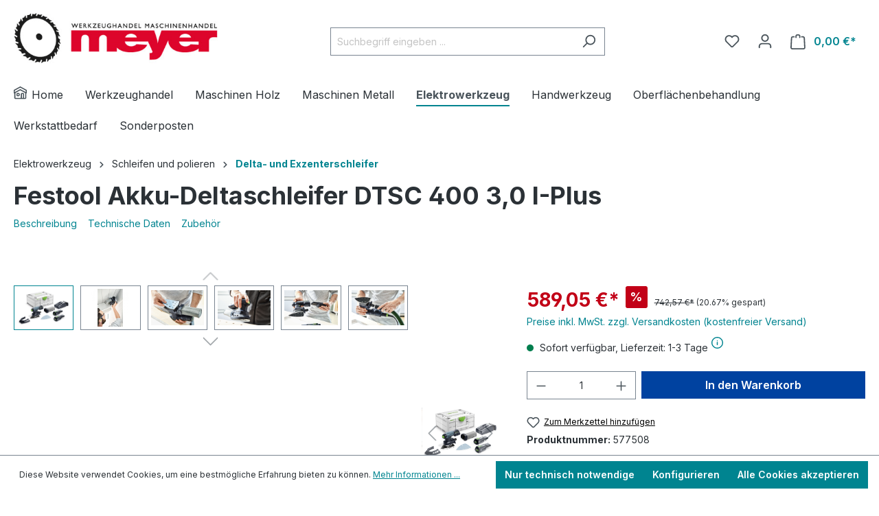

--- FILE ---
content_type: text/html; charset=UTF-8
request_url: https://www.holz-metall.info/Festool-Akku-Deltaschleifer-DTSC-400-3-0-I-Plus/577508
body_size: 74746
content:

<!DOCTYPE html>

<html lang="de-DE"
      itemscope="itemscope"
      itemtype="https://schema.org/WebPage">

                            
    <head>
                                    <meta charset="utf-8">
            
                            <meta name="viewport"
                      content="width=device-width, initial-scale=1, shrink-to-fit=no">
            
            	                <meta name="author"
                      content="">
                <meta name="robots"
                      content="index,follow">
                <meta name="revisit-after"
                      content="15 days">
                <meta name="keywords"
                      content="">
                <meta name="description"
                      content="Festool Akku-Deltaschleifer DTSC 400 3,0 I-Plus hier kaufen.">
            
	<meta name="google-site-verification" content="OggoKvqm2xDVTKQSUaqGbRgg4r95-525LZYJrfRcFK0"/>
	<script async="true" type="text/javascript" src="https://s.kk-resources.com/leadtag.js" ></script>

                <meta property="og:type"
          content="product">
    <meta property="og:site_name"
          content="Maschinenhandel Meyer GmbH &amp; Co. KG">
    <meta property="og:url"
          content="https://www.holz-metall.info/Festool-Akku-Deltaschleifer-DTSC-400-3-0-I-Plus/577508">
    <meta property="og:title"
          content="Festool Akku-Deltaschleifer DTSC 400 3,0 I-Plus">

    <meta property="og:description"
          content="Festool Akku-Deltaschleifer DTSC 400 3,0 I-Plus hier kaufen.">
    <meta property="og:image"
          content="https://www.holz-metall.info/media/7a/a8/42/1683535731/down_se_dtsc400i_577508_sod_01b.jpg?ts=1683535731">

            <meta property="product:brand"
              content="Festool GmbH">
    
            <meta property="product:price:amount"
          content="589.05">
    <meta property="product:price:currency"
          content="EUR">
    <meta property="product:product_link"
          content="https://www.holz-metall.info/Festool-Akku-Deltaschleifer-DTSC-400-3-0-I-Plus/577508">

    <meta name="twitter:card"
          content="product">
    <meta name="twitter:site"
          content="Maschinenhandel Meyer GmbH &amp; Co. KG">
    <meta name="twitter:title"
          content="Festool Akku-Deltaschleifer DTSC 400 3,0 I-Plus">
    <meta name="twitter:description"
          content="Festool Akku-Deltaschleifer DTSC 400 3,0 I-Plus hier kaufen.">
    <meta name="twitter:image"
          content="https://www.holz-metall.info/media/7a/a8/42/1683535731/down_se_dtsc400i_577508_sod_01b.jpg?ts=1683535731">

                            <meta itemprop="copyrightHolder"
                      content="Maschinenhandel Meyer GmbH &amp; Co. KG">
                <meta itemprop="copyrightYear"
                      content="">
                <meta itemprop="isFamilyFriendly"
                      content="true">
                <meta itemprop="image"
                      content="https://www.holz-metall.info/media/5c/17/cf/1646848253/meyer1.png?ts=1646848253">
            
                                            <meta name="theme-color"
                      content="#fff">
                            
                                                
                    <link rel="shortcut icon"
                  href="https://www.holz-metall.info/media/f9/eb/96/1652002824/favicon.ico?ts=1652002824">
        
                                <link rel="apple-touch-icon"
                  sizes="180x180"
                  href="https://www.holz-metall.info/media/90/d3/6f/1652195668/meyer_share.png?ts=1652195668">
                    
            
    
    <link rel="canonical" href="https://www.holz-metall.info/Festool-Akku-Deltaschleifer-DTSC-400-3-0-I-Plus/577508">

                    <title itemprop="name">Festool Akku-Deltaschleifer DTSC 400 3,0 I-Plus</title>
        
                                                                        <link rel="stylesheet"
                      href="https://www.holz-metall.info/theme/3a77d97f1a2457afac03654b77476da4/css/all.css?1765476204">
                                    
                        <script>
        window.features = {"V6_5_0_0":true,"v6.5.0.0":true,"V6_6_0_0":true,"v6.6.0.0":true,"V6_7_0_0":false,"v6.7.0.0":false,"DISABLE_VUE_COMPAT":false,"disable.vue.compat":false,"ACCESSIBILITY_TWEAKS":false,"accessibility.tweaks":false,"ADMIN_VITE":false,"admin.vite":false};
    </script>
        
                                                
        <script>
        window.dataLayer = window.dataLayer || [];
        function gtag() { dataLayer.push(arguments); }

        (() => {
            const analyticsStorageEnabled = document.cookie.split(';').some((item) => item.trim().includes('google-analytics-enabled=1'));
            const adsEnabled = document.cookie.split(';').some((item) => item.trim().includes('google-ads-enabled=1'));
            const shopStudioCookie = document.cookie.split(';').find((item) => item.trim().includes('shopstudio-google-tag-manager-cloud-cookie-consent=allowed'));

            // Always set a default consent for consent mode v2
            gtag('consent', 'default', {
                'ad_user_data': adsEnabled || shopStudioCookie ? 'granted' : 'denied',
                'ad_storage': adsEnabled || shopStudioCookie ? 'granted' : 'denied',
                'ad_personalization': adsEnabled || shopStudioCookie ? 'granted' : 'denied',
                'analytics_storage': analyticsStorageEnabled || shopStudioCookie ? 'granted' : 'denied'
            });
        })();
    </script>


                                
                            <script data-shop-studio-google-tag-manager-cloud="true"
                        data-shop-studio-google-tag-manager-cloud-options="{&quot;containerId&quot;:&quot;GTM-TL63N7B&quot;,&quot;debugEnabled&quot;:false,&quot;startOnUserInteraction&quot;:null,&quot;context&quot;:{&quot;controllerName&quot;:&quot;product&quot;,&quot;controllerAction&quot;:&quot;index&quot;,&quot;currency&quot;:{&quot;isoCode&quot;:&quot;EUR&quot;}}}">
                    window.shopStudioGoogleTagManagerCloudGtagCallback = function shopStudioGoogleTagManagerCloudGtagCallbackFunction() {
                        (function(w,d,s,l,i){w[l]=w[l]||[];w[l].push({'gtm.start':
                                new Date().getTime(),event:'gtm.js'});var f=d.getElementsByTagName(s)[0],
                            j=d.createElement(s),dl=l!='dataLayer'?'&l='+l:'';j.async=true;j.src=
                            'https://www.googletagmanager.com/gtm.js?id='+i+dl;f.parentNode.insertBefore(j,f);
                        })(window,document,'script','dataLayer', 'GTM-TL63N7B');
                    }
                </script>
                                
                            
            <script type="text/javascript"
                                src='https://www.google.com/recaptcha/api.js?render=6LdFrJYjAAAAAHZXCIQlMSUk4RQUE84rUHbrUL1_'
                defer></script>
        <script>
                                        window.googleReCaptchaV3Active = true;
                    </script>
            
                
                                    <script>
                    window.useDefaultCookieConsent = true;
                </script>
                    
                                <script>
                window.activeNavigationId = 'ee8b3e0c24d345a6b70fe70f37c86cde';
                window.router = {
                    'frontend.cart.offcanvas': '/checkout/offcanvas',
                    'frontend.cookie.offcanvas': '/cookie/offcanvas',
                    'frontend.checkout.finish.page': '/checkout/finish',
                    'frontend.checkout.info': '/widgets/checkout/info',
                    'frontend.menu.offcanvas': '/widgets/menu/offcanvas',
                    'frontend.cms.page': '/widgets/cms',
                    'frontend.cms.navigation.page': '/widgets/cms/navigation',
                    'frontend.account.addressbook': '/widgets/account/address-book',
                    'frontend.country.country-data': '/country/country-state-data',
                    'frontend.app-system.generate-token': '/app-system/Placeholder/generate-token',
                    };
                window.salesChannelId = '033937a3b58d4dea95b778e6eaff9761';
            </script>
        
                                <script>
                
                window.breakpoints = {"xs":0,"sm":576,"md":768,"lg":992,"xl":1200,"xxl":1400};
            </script>
        
                                    <script>
                    window.customerLoggedInState = 0;

                    window.wishlistEnabled = 1;
                </script>
                    
                        
                            <script>
                window.themeAssetsPublicPath = 'https://www.holz-metall.info/theme/019118b6f1d572ce962707af50058cb4/assets/';
            </script>
        
                                                                <script>
                        window.themeJsPublicPath = 'https://www.holz-metall.info/theme/3a77d97f1a2457afac03654b77476da4/js/';
                    </script>
                                            <script type="text/javascript" src="https://www.holz-metall.info/theme/3a77d97f1a2457afac03654b77476da4/js/storefront/storefront.js?1765476205" defer></script>
                                            <script type="text/javascript" src="https://www.holz-metall.info/theme/3a77d97f1a2457afac03654b77476da4/js/swag-pay-pal/swag-pay-pal.js?1765476205" defer></script>
                                            <script type="text/javascript" src="https://www.holz-metall.info/theme/3a77d97f1a2457afac03654b77476da4/js/neon-platform-unitarticles/neon-platform-unitarticles.js?1765476205" defer></script>
                                            <script type="text/javascript" src="https://www.holz-metall.info/theme/3a77d97f1a2457afac03654b77476da4/js/maschinenhandel-meyer-product-post-messaging/maschinenhandel-meyer-product-post-messaging.js?1765476205" defer></script>
                                            <script type="text/javascript" src="https://www.holz-metall.info/theme/3a77d97f1a2457afac03654b77476da4/js/maxia-listing-variants6/maxia-listing-variants6.js?1765476205" defer></script>
                                            <script type="text/javascript" src="https://www.holz-metall.info/theme/3a77d97f1a2457afac03654b77476da4/js/solid-product-videos/solid-product-videos.js?1765476205" defer></script>
                                            <script type="text/javascript" src="https://www.holz-metall.info/theme/3a77d97f1a2457afac03654b77476da4/js/maschinenhandel-meyer-conversion-tracking/maschinenhandel-meyer-conversion-tracking.js?1765476205" defer></script>
                                            <script type="text/javascript" src="https://www.holz-metall.info/theme/3a77d97f1a2457afac03654b77476da4/js/maschinenhandel-meyer-affiliate-tracking/maschinenhandel-meyer-affiliate-tracking.js?1765476205" defer></script>
                                            <script type="text/javascript" src="https://www.holz-metall.info/theme/3a77d97f1a2457afac03654b77476da4/js/h1web-upsell/h1web-upsell.js?1765476205" defer></script>
                                            <script type="text/javascript" src="https://www.holz-metall.info/theme/3a77d97f1a2457afac03654b77476da4/js/sven-das-gift/sven-das-gift.js?1765476205" defer></script>
                                            <script type="text/javascript" src="https://www.holz-metall.info/theme/3a77d97f1a2457afac03654b77476da4/js/shop-studio-google-tag-manager-cloud/shop-studio-google-tag-manager-cloud.js?1765476205" defer></script>
                                            <script type="text/javascript" src="https://www.holz-metall.info/theme/3a77d97f1a2457afac03654b77476da4/js/maschinenhandel-meyer/maschinenhandel-meyer.js?1765476205" defer></script>
                                                        

    
    
    

                                            
            
            
            <script>window.maxiaListingVariants = {"cmsPageId":"7a6d253a67204037966f42b0119704d5","ajaxUrl":"\/maxia-variants\/product","popupCloseIcon":"<span class=\"icon icon-x icon-sm\">\n            <svg xmlns=\"http:\/\/www.w3.org\/2000\/svg\" xmlns:xlink=\"http:\/\/www.w3.org\/1999\/xlink\" width=\"24\" height=\"24\" viewBox=\"0 0 24 24\"><defs><path d=\"m10.5858 12-7.293-7.2929c-.3904-.3905-.3904-1.0237 0-1.4142.3906-.3905 1.0238-.3905 1.4143 0L12 10.5858l7.2929-7.293c.3905-.3904 1.0237-.3904 1.4142 0 .3905.3906.3905 1.0238 0 1.4143L13.4142 12l7.293 7.2929c.3904.3905.3904 1.0237 0 1.4142-.3906.3905-1.0238.3905-1.4143 0L12 13.4142l-7.2929 7.293c-.3905.3904-1.0237.3904-1.4142 0-.3905-.3906-.3905-1.0238 0-1.4143L10.5858 12z\" id=\"icons-default-x\" \/><\/defs><use xlink:href=\"#icons-default-x\" fill=\"#758CA3\" fill-rule=\"evenodd\" \/><\/svg>\n    <\/span>","quickBuyDetailLink":true,"detailRedirectUrl":"\/maxia-variants\/redirect"};</script>
            </head>

    <body class="is-ctl-product is-act-index">

                                    
                <noscript class="noscript-main">
                
    <div role="alert"
                  class="alert alert-info alert-has-icon">
                                                                        
                                                            <span class="icon icon-info">
                        <svg xmlns="http://www.w3.org/2000/svg" xmlns:xlink="http://www.w3.org/1999/xlink" width="24" height="24" viewBox="0 0 24 24"><defs><path d="M12 7c.5523 0 1 .4477 1 1s-.4477 1-1 1-1-.4477-1-1 .4477-1 1-1zm1 9c0 .5523-.4477 1-1 1s-1-.4477-1-1v-5c0-.5523.4477-1 1-1s1 .4477 1 1v5zm11-4c0 6.6274-5.3726 12-12 12S0 18.6274 0 12 5.3726 0 12 0s12 5.3726 12 12zM12 2C6.4772 2 2 6.4772 2 12s4.4772 10 10 10 10-4.4772 10-10S17.5228 2 12 2z" id="icons-default-info" /></defs><use xlink:href="#icons-default-info" fill="#758CA3" fill-rule="evenodd" /></svg>
        </span>
                                                        
                                    
                    <div class="alert-content-container">
                                                    
                                                        <div class="alert-content">                                                    Um unseren Shop in vollem Umfang nutzen zu können, empfehlen wir Ihnen Javascript in Ihrem Browser zu aktivieren.
                                                                </div>                
                                                                </div>
            </div>
            </noscript>
        

                        
            <header class="header-main">
                                    <div class="container">
                                        <div class="top-bar d-none d-lg-block">
                                    <nav class="top-bar-nav">
                                                            
                        
                                                            
                                        </nav>
                        </div>
    
            <div class="row align-items-center header-row">
                            <div class="col-12 col-lg-auto header-logo-col">
                        <div class="header-logo-main">
                    <a class="header-logo-main-link"
               href="/"
               title="Zur Startseite gehen">
                                    <picture class="header-logo-picture">
                                                                            
                                                                            
                                                                                    <img src="https://www.holz-metall.info/media/5c/17/cf/1646848253/meyer1.png?ts=1646848253"
                                     alt="Zur Startseite gehen"
                                     class="img-fluid header-logo-main-img">
                                                                        </picture>
                            </a>
            </div>
                </div>
            
                            <div class="col-12 order-2 col-sm order-sm-1 header-search-col">
                    <div class="row">
                        <div class="col-sm-auto d-none d-sm-block d-lg-none">
                                                            <div class="nav-main-toggle">
                                                                            <button
                                            class="btn nav-main-toggle-btn header-actions-btn"
                                            type="button"
                                            data-off-canvas-menu="true"
                                            aria-label="Menü"
                                        >
                                                                                                    <span class="icon icon-stack">
                        <svg xmlns="http://www.w3.org/2000/svg" xmlns:xlink="http://www.w3.org/1999/xlink" width="24" height="24" viewBox="0 0 24 24"><defs><path d="M3 13c-.5523 0-1-.4477-1-1s.4477-1 1-1h18c.5523 0 1 .4477 1 1s-.4477 1-1 1H3zm0-7c-.5523 0-1-.4477-1-1s.4477-1 1-1h18c.5523 0 1 .4477 1 1s-.4477 1-1 1H3zm0 14c-.5523 0-1-.4477-1-1s.4477-1 1-1h18c.5523 0 1 .4477 1 1s-.4477 1-1 1H3z" id="icons-default-stack" /></defs><use xlink:href="#icons-default-stack" fill="#758CA3" fill-rule="evenodd" /></svg>
        </span>
                                                                                        </button>
                                                                    </div>
                                                    </div>
                        <div class="col">
                            
    <div class="collapse"
         id="searchCollapse">
        <div class="header-search">
                            <form action="/search"
                      method="get"
                      data-search-widget="true"
                      data-search-widget-options="{&quot;searchWidgetMinChars&quot;:3}"
                      data-url="/suggest?search="
                      class="header-search-form">
                                            <div class="input-group">
                                                            <input type="search"
                                       name="search"
                                       class="form-control header-search-input"
                                       autocomplete="off"
                                       autocapitalize="off"
                                       placeholder="Suchbegriff eingeben ..."
                                       aria-label="Suchbegriff eingeben ..."
                                       value=""
                                >
                            
                                                            <button type="submit"
                                        class="btn header-search-btn"
                                        aria-label="Suchen">
                                    <span class="header-search-icon">
                                                <span class="icon icon-search">
                        <svg xmlns="http://www.w3.org/2000/svg" xmlns:xlink="http://www.w3.org/1999/xlink" width="24" height="24" viewBox="0 0 24 24"><defs><path d="M10.0944 16.3199 4.707 21.707c-.3905.3905-1.0237.3905-1.4142 0-.3905-.3905-.3905-1.0237 0-1.4142L8.68 14.9056C7.6271 13.551 7 11.8487 7 10c0-4.4183 3.5817-8 8-8s8 3.5817 8 8-3.5817 8-8 8c-1.8487 0-3.551-.627-4.9056-1.6801zM15 16c3.3137 0 6-2.6863 6-6s-2.6863-6-6-6-6 2.6863-6 6 2.6863 6 6 6z" id="icons-default-search" /></defs><use xlink:href="#icons-default-search" fill="#758CA3" fill-rule="evenodd" /></svg>
        </span>
                                        </span>
                                </button>
                                                    </div>
                                    </form>
                    </div>
    </div>
                        </div>
                    </div>
                </div>
            
                            <div class="col-12 order-1 col-sm-auto order-sm-2 header-actions-col">
                    <div class="row g-0">
                                                    <div class="col d-sm-none">
                                <div class="menu-button">
                                                                            <button
                                            class="btn nav-main-toggle-btn header-actions-btn"
                                            type="button"
                                            data-off-canvas-menu="true"
                                            aria-label="Menü"
                                        >
                                                                                                    <span class="icon icon-stack">
                        <svg xmlns="http://www.w3.org/2000/svg" xmlns:xlink="http://www.w3.org/1999/xlink" width="24" height="24" viewBox="0 0 24 24"><use xlink:href="#icons-default-stack" fill="#758CA3" fill-rule="evenodd" /></svg>
        </span>
                                                                                        </button>
                                                                    </div>
                            </div>
                        
                                                    <div class="col-auto d-sm-none">
                                <div class="search-toggle">
                                    <button class="btn header-actions-btn search-toggle-btn js-search-toggle-btn collapsed"
                                            type="button"
                                            data-bs-toggle="collapse"
                                            data-bs-target="#searchCollapse"
                                            aria-expanded="false"
                                            aria-controls="searchCollapse"
                                            aria-label="Suchen">
                                                <span class="icon icon-search">
                        <svg xmlns="http://www.w3.org/2000/svg" xmlns:xlink="http://www.w3.org/1999/xlink" width="24" height="24" viewBox="0 0 24 24"><use xlink:href="#icons-default-search" fill="#758CA3" fill-rule="evenodd" /></svg>
        </span>
                                        </button>
                                </div>
                            </div>
                        
                                                                                    <div class="col-auto">
                                    <div class="header-wishlist">
                                        <a class="btn header-wishlist-btn header-actions-btn"
                                           href="/wishlist"
                                           title="Merkzettel"
                                           aria-label="Merkzettel">
                                                
            <span class="header-wishlist-icon">
                    <span class="icon icon-heart">
                        <svg xmlns="http://www.w3.org/2000/svg" xmlns:xlink="http://www.w3.org/1999/xlink" width="24" height="24" viewBox="0 0 24 24"><defs><path d="M20.0139 12.2998c1.8224-1.8224 1.8224-4.7772 0-6.5996-1.8225-1.8225-4.7772-1.8225-6.5997 0L12 7.1144l-1.4142-1.4142c-1.8225-1.8225-4.7772-1.8225-6.5997 0-1.8224 1.8224-1.8224 4.7772 0 6.5996l7.519 7.519a.7.7 0 0 0 .9899 0l7.5189-7.519zm1.4142 1.4142-7.519 7.519c-1.0543 1.0544-2.7639 1.0544-3.8183 0L2.572 13.714c-2.6035-2.6035-2.6035-6.8245 0-9.428 2.6035-2.6035 6.8246-2.6035 9.4281 0 2.6035-2.6035 6.8246-2.6035 9.428 0 2.6036 2.6035 2.6036 6.8245 0 9.428z" id="icons-default-heart" /></defs><use xlink:href="#icons-default-heart" fill="#758CA3" fill-rule="evenodd" /></svg>
        </span>
            </span>
    
    
    
    <span class="badge bg-primary header-wishlist-badge"
          id="wishlist-basket"
          data-wishlist-storage="true"
          data-wishlist-storage-options="{&quot;listPath&quot;:&quot;\/wishlist\/list&quot;,&quot;mergePath&quot;:&quot;\/wishlist\/merge&quot;,&quot;pageletPath&quot;:&quot;\/wishlist\/merge\/pagelet&quot;}"
          data-wishlist-widget="true"
          data-wishlist-widget-options="{&quot;showCounter&quot;:true}"
    ></span>
                                        </a>
                                    </div>
                                </div>
                                                    
                                                    <div class="col-auto">
                                <div class="account-menu">
                                        <div class="dropdown">
                    <button class="btn account-menu-btn header-actions-btn"
                    type="button"
                    id="accountWidget"
                    data-account-menu="true"
                    data-bs-toggle="dropdown"
                    aria-haspopup="true"
                    aria-expanded="false"
                    aria-label="Ihr Konto"
                    title="Ihr Konto">
                        <span class="icon icon-avatar">
                        <svg xmlns="http://www.w3.org/2000/svg" xmlns:xlink="http://www.w3.org/1999/xlink" width="24" height="24" viewBox="0 0 24 24"><defs><path d="M12 3C9.7909 3 8 4.7909 8 7c0 2.2091 1.7909 4 4 4 2.2091 0 4-1.7909 4-4 0-2.2091-1.7909-4-4-4zm0-2c3.3137 0 6 2.6863 6 6s-2.6863 6-6 6-6-2.6863-6-6 2.6863-6 6-6zM4 22.099c0 .5523-.4477 1-1 1s-1-.4477-1-1V20c0-2.7614 2.2386-5 5-5h10.0007c2.7614 0 5 2.2386 5 5v2.099c0 .5523-.4477 1-1 1s-1-.4477-1-1V20c0-1.6569-1.3431-3-3-3H7c-1.6569 0-3 1.3431-3 3v2.099z" id="icons-default-avatar" /></defs><use xlink:href="#icons-default-avatar" fill="#758CA3" fill-rule="evenodd" /></svg>
        </span>
                </button>
        
                    <div class="dropdown-menu dropdown-menu-end account-menu-dropdown js-account-menu-dropdown"
                 aria-labelledby="accountWidget">
                

        
            <div class="offcanvas-header">
                            <button class="btn btn-light offcanvas-close js-offcanvas-close">
                                                    <span class="icon icon-x icon-sm">
                        <svg xmlns="http://www.w3.org/2000/svg" xmlns:xlink="http://www.w3.org/1999/xlink" width="24" height="24" viewBox="0 0 24 24"><defs><path d="m10.5858 12-7.293-7.2929c-.3904-.3905-.3904-1.0237 0-1.4142.3906-.3905 1.0238-.3905 1.4143 0L12 10.5858l7.2929-7.293c.3905-.3904 1.0237-.3904 1.4142 0 .3905.3906.3905 1.0238 0 1.4143L13.4142 12l7.293 7.2929c.3904.3905.3904 1.0237 0 1.4142-.3906.3905-1.0238.3905-1.4143 0L12 13.4142l-7.2929 7.293c-.3905.3904-1.0237.3904-1.4142 0-.3905-.3906-.3905-1.0238 0-1.4143L10.5858 12z" id="icons-default-x" /></defs><use xlink:href="#icons-default-x" fill="#758CA3" fill-rule="evenodd" /></svg>
        </span>
                        
                                            Menü schließen
                                    </button>
                    </div>
    
            <div class="offcanvas-body">
                <div class="account-menu">
                                    <div class="dropdown-header account-menu-header">
                    Ihr Konto
                </div>
                    
                                    <div class="account-menu-login">
                                            <a href="/account/login"
                           title="Anmelden"
                           class="btn btn-primary account-menu-login-button">
                            Anmelden
                        </a>
                    
                                            <div class="account-menu-register">
                            oder <a href="/account/login"
                                                                            title="Registrieren">registrieren</a>
                        </div>
                                    </div>
                    
                    <div class="account-menu-links">
                    <div class="header-account-menu">
        <div class="card account-menu-inner">
                                        
                                                <div class="list-group list-group-flush account-aside-list-group">
                                                                                    <a href="/account"
                                   title="Übersicht"
                                   class="list-group-item list-group-item-action account-aside-item">
                                    Übersicht
                                </a>
                            
                                                            <a href="/account/profile"
                                   title="Persönliches Profil"
                                   class="list-group-item list-group-item-action account-aside-item">
                                    Persönliches Profil
                                </a>
                            
                                                            <a href="/account/address"
                                   title="Adressen"
                                   class="list-group-item list-group-item-action account-aside-item">
                                    Adressen
                                </a>
                            
                                                            <a href="/account/payment"
                                   title="Zahlungsarten"
                                   class="list-group-item list-group-item-action account-aside-item">
                                    Zahlungsarten
                                </a>
                            
                                                            <a href="/account/order"
                                   title="Bestellungen"
                                   class="list-group-item list-group-item-action account-aside-item">
                                    Bestellungen
                                </a>
                                                                        </div>
                            
                                                </div>
    </div>
            </div>
            </div>
        </div>
                </div>
            </div>
                                </div>
                            </div>
                        
                            <div class="col-auto">
                    <div class="header-cart"
                data-off-canvas-cart="false"
                data-upsell-modal="true"
                                    data-upsell-modal-sidebar="false"
                                >
            </div>
            <a class="btn header-cart-btn header-actions-btn"
               href="/checkout/cart"
               data-cart-widget="true"
               title="Warenkorb"
               aria-label="Warenkorb">
                    <span class="header-cart-icon">
                <span class="icon icon-bag">
                        <svg xmlns="http://www.w3.org/2000/svg" xmlns:xlink="http://www.w3.org/1999/xlink" width="24" height="24" viewBox="0 0 24 24"><defs><path d="M5.892 3c.5523 0 1 .4477 1 1s-.4477 1-1 1H3.7895a1 1 0 0 0-.9986.9475l-.7895 15c-.029.5515.3946 1.0221.9987 1.0525h17.8102c.5523 0 1-.4477.9986-1.0525l-.7895-15A1 1 0 0 0 20.0208 5H17.892c-.5523 0-1-.4477-1-1s.4477-1 1-1h2.1288c1.5956 0 2.912 1.249 2.9959 2.8423l.7894 15c.0035.0788.0035.0788.0042.1577 0 1.6569-1.3432 3-3 3H3c-.079-.0007-.079-.0007-.1577-.0041-1.6546-.0871-2.9253-1.499-2.8382-3.1536l.7895-15C.8775 4.249 2.1939 3 3.7895 3H5.892zm4 2c0 .5523-.4477 1-1 1s-1-.4477-1-1V3c0-1.6569 1.3432-3 3-3h2c1.6569 0 3 1.3431 3 3v2c0 .5523-.4477 1-1 1s-1-.4477-1-1V3c0-.5523-.4477-1-1-1h-2c-.5523 0-1 .4477-1 1v2z" id="icons-default-bag" /></defs><use xlink:href="#icons-default-bag" fill="#758CA3" fill-rule="evenodd" /></svg>
        </span>
        </span>
        <span class="header-cart-total">
        0,00 €*
    </span>
            </a>
            </div>
                    </div>
                </div>
                    </div>
                        </div>
                            </header>
        
                                                    <div class="nav-main">
                                                <div class="main-navigation"
         id="mainNavigation"
         data-flyout-menu="true">
                    <div class="container">
                                    <nav class="nav main-navigation-menu"
                        itemscope="itemscope"
                        itemtype="http://schema.org/SiteNavigationElement">
                        
                        			<a class="nav-link main-navigation-link home-link" href="/" itemprop="url" title="Home">
			<div class="main-navigation-link-text">
				<span id="mhm-navbar-home-icon-wrapper" itemprop="name">        <span class="icon icon-home">
                        <svg xmlns="http://www.w3.org/2000/svg" xmlns:xlink="http://www.w3.org/1999/xlink" width="24" height="24" viewBox="0 0 24 24"><defs><path d="M13 21v-7c0-1.1046.8954-2 2-2h2c1.1046 0 2 .8954 2 2v7h2.0499v-8.9246L12 7.139l-9 4.909V21h10zm10.0499-8v8c0 1.1046-.8955 2-2 2H3c-1.1046 0-2-.8954-2-2v-7.9986C.4771 13.0008 0 12.5817 0 12V7a1 1 0 0 1 .5211-.8779l11-6a1 1 0 0 1 .9578 0l11 6A1 1 0 0 1 24 7v5c0 .5631-.4472.974-.9501 1zM2 10.3156l9.5211-5.1934a1 1 0 0 1 .9578 0L22 10.3155V7.5936L12 2.1391 2 7.5936v2.7219zM15 14v7h2v-7h-2zm-8-2h2c1.1046 0 2 .8954 2 2v2c0 1.1046-.8954 2-2 2H7c-1.1046 0-2-.8954-2-2v-2c0-1.1046.8954-2 2-2zm0 2v2h2v-2H7z" id="icons-default-home" /></defs><use xlink:href="#icons-default-home" fill="#758CA3" fill-rule="evenodd" /></svg>
        </span>
    &nbsp;Home</span>
			</div>
		</a>
	
                                                    
                                                                                            
                                                                                                            <a class="nav-link main-navigation-link nav-item-4eab872f494121a65b875b00f1ac9e75 "
                                           href="https://www.holz-metall.info/Werkzeughandel/"
                                           itemprop="url"
                                           data-flyout-menu-trigger="4eab872f494121a65b875b00f1ac9e75"                                                                                      title="Werkzeughandel">
                                            <div class="main-navigation-link-text">
                                                <span itemprop="name">Werkzeughandel</span>
                                            </div>
                                        </a>
                                                                                                                                                                
                                                                                                            <a class="nav-link main-navigation-link nav-item-dabf7f2aaac15297c4222da763f53d8b "
                                           href="https://www.holz-metall.info/Maschinen-Holz/"
                                           itemprop="url"
                                           data-flyout-menu-trigger="dabf7f2aaac15297c4222da763f53d8b"                                                                                      title="Maschinen Holz">
                                            <div class="main-navigation-link-text">
                                                <span itemprop="name">Maschinen Holz</span>
                                            </div>
                                        </a>
                                                                                                                                                                
                                                                                                            <a class="nav-link main-navigation-link nav-item-da3d1b1fad540ff98a4b3b68740f8631 "
                                           href="https://www.holz-metall.info/Maschinen-Metall/"
                                           itemprop="url"
                                           data-flyout-menu-trigger="da3d1b1fad540ff98a4b3b68740f8631"                                                                                      title="Maschinen Metall">
                                            <div class="main-navigation-link-text">
                                                <span itemprop="name">Maschinen Metall</span>
                                            </div>
                                        </a>
                                                                                                                                                                
                                                                                                            <a class="nav-link main-navigation-link nav-item-33bab604c43cc51316c81c52ff656413  active"
                                           href="https://www.holz-metall.info/Elektrowerkzeug/"
                                           itemprop="url"
                                           data-flyout-menu-trigger="33bab604c43cc51316c81c52ff656413"                                                                                      title="Elektrowerkzeug">
                                            <div class="main-navigation-link-text">
                                                <span itemprop="name">Elektrowerkzeug</span>
                                            </div>
                                        </a>
                                                                                                                                                                
                                                                                                            <a class="nav-link main-navigation-link nav-item-fad8b4b5434848f5bd0263b6fc6832af "
                                           href="https://www.holz-metall.info/Handwerkzeug/"
                                           itemprop="url"
                                           data-flyout-menu-trigger="fad8b4b5434848f5bd0263b6fc6832af"                                                                                      title="Handwerkzeug">
                                            <div class="main-navigation-link-text">
                                                <span itemprop="name">Handwerkzeug</span>
                                            </div>
                                        </a>
                                                                                                                                                                
                                                                                                            <a class="nav-link main-navigation-link nav-item-59012aa458c83bda752186da50ce90a2 "
                                           href="https://www.holz-metall.info/Oberflaechenbehandlung/"
                                           itemprop="url"
                                           data-flyout-menu-trigger="59012aa458c83bda752186da50ce90a2"                                                                                      title="Oberflächenbehandlung">
                                            <div class="main-navigation-link-text">
                                                <span itemprop="name">Oberflächenbehandlung</span>
                                            </div>
                                        </a>
                                                                                                                                                                
                                                                                                            <a class="nav-link main-navigation-link nav-item-8451718e09464228a94342847c67a2b3 "
                                           href="https://www.holz-metall.info/Werkstattbedarf/"
                                           itemprop="url"
                                           data-flyout-menu-trigger="8451718e09464228a94342847c67a2b3"                                                                                      title="Werkstattbedarf">
                                            <div class="main-navigation-link-text">
                                                <span itemprop="name">Werkstattbedarf</span>
                                            </div>
                                        </a>
                                                                                                                                                                
                                                                                                            <a class="nav-link main-navigation-link nav-item-ce84fefd7b02e1dd7a1d287e565fde5f "
                                           href="https://www.holz-metall.info/Sonderposten/"
                                           itemprop="url"
                                                                                                                                 title="Sonderposten">
                                            <div class="main-navigation-link-text">
                                                <span itemprop="name">Sonderposten</span>
                                            </div>
                                        </a>
                                                                                                                                            </nav>
                            </div>
        
                                                                                                                                                                                                                                                                                                                                                                                                                                                                                                                            
                                                <div class="navigation-flyouts">
                                                                                                                                                                <div class="navigation-flyout"
                                             data-flyout-menu-id="4eab872f494121a65b875b00f1ac9e75">
                                            <div class="container">
                                                                                                            
            <div class="row navigation-flyout-bar">
                            <div class="col">
                    <div class="navigation-flyout-category-link">
                                                                                    <a class="nav-link"
                                   href="https://www.holz-metall.info/Werkzeughandel/"
                                   itemprop="url"
                                   title="Werkzeughandel">
                                                                            Zur Kategorie Werkzeughandel
                                                <span class="icon icon-arrow-right icon-primary">
                        <svg xmlns="http://www.w3.org/2000/svg" xmlns:xlink="http://www.w3.org/1999/xlink" width="16" height="16" viewBox="0 0 16 16"><defs><path id="icons-solid-arrow-right" d="M6.7071 6.2929c-.3905-.3905-1.0237-.3905-1.4142 0-.3905.3905-.3905 1.0237 0 1.4142l3 3c.3905.3905 1.0237.3905 1.4142 0l3-3c.3905-.3905.3905-1.0237 0-1.4142-.3905-.3905-1.0237-.3905-1.4142 0L9 8.5858l-2.2929-2.293z" /></defs><use transform="rotate(-90 9 8.5)" xlink:href="#icons-solid-arrow-right" fill="#758CA3" fill-rule="evenodd" /></svg>
        </span>
                                                                        </a>
                                                                        </div>
                </div>
            
                            <div class="col-auto">
                    <div class="navigation-flyout-close js-close-flyout-menu">
                                                                                            <span class="icon icon-x">
                        <svg xmlns="http://www.w3.org/2000/svg" xmlns:xlink="http://www.w3.org/1999/xlink" width="24" height="24" viewBox="0 0 24 24"><use xlink:href="#icons-default-x" fill="#758CA3" fill-rule="evenodd" /></svg>
        </span>
                                                                            </div>
                </div>
                    </div>
    
            <div class="row navigation-flyout-content">
                            <div class="col">
                    <div class="navigation-flyout-categories">
                                                        
                    
    
    <div class="row navigation-flyout-categories is-level-0">
                                            
                            <div class="col-3 navigation-flyout-col">
                                                                        <a class="nav-item nav-link navigation-flyout-link is-level-0"
                               href="https://www.holz-metall.info/Werkzeughandel/Bandsaegeblaetter/"
                               itemprop="url"
                                                              title="Bandsägeblätter">
                                <span itemprop="name">Bandsägeblätter</span>
                            </a>
                                            
                                                                            
        
    
    <div class="navigation-flyout-categories is-level-1">
                                            
                            <div class="navigation-flyout-col">
                                                                        <a class="nav-item nav-link navigation-flyout-link is-level-1"
                               href="https://www.holz-metall.info/Werkzeughandel/Bandsaegeblaetter/Bandlaenge-bis-2000/"
                               itemprop="url"
                                                              title="Bandlänge bis 2000">
                                <span itemprop="name">Bandlänge bis 2000</span>
                            </a>
                                            
                                                                            
        
    
    <div class="navigation-flyout-categories is-level-2">
            </div>
                                                            </div>
                                                        
                            <div class="navigation-flyout-col">
                                                                        <a class="nav-item nav-link navigation-flyout-link is-level-1"
                               href="https://www.holz-metall.info/Werkzeughandel/Bandsaegeblaetter/Bandlaenge-ab-2001/"
                               itemprop="url"
                                                              title="Bandlänge ab 2001">
                                <span itemprop="name">Bandlänge ab 2001</span>
                            </a>
                                            
                                                                            
        
    
    <div class="navigation-flyout-categories is-level-2">
            </div>
                                                            </div>
                                                        
                            <div class="navigation-flyout-col">
                                                                        <a class="nav-item nav-link navigation-flyout-link is-level-1"
                               href="https://www.holz-metall.info/Werkzeughandel/Bandsaegeblaetter/GBladeWoodcut/"
                               itemprop="url"
                                                              title="GBladeWoodcut">
                                <span itemprop="name">GBladeWoodcut</span>
                            </a>
                                            
                                                                            
        
    
    <div class="navigation-flyout-categories is-level-2">
            </div>
                                                            </div>
                                                        
                            <div class="navigation-flyout-col">
                                                                        <a class="nav-item nav-link navigation-flyout-link is-level-1"
                               href="https://www.holz-metall.info/Werkzeughandel/Bandsaegeblaetter/GBladeUnicut/"
                               itemprop="url"
                                                              title="GBladeUnicut">
                                <span itemprop="name">GBladeUnicut</span>
                            </a>
                                            
                                                                            
        
    
    <div class="navigation-flyout-categories is-level-2">
            </div>
                                                            </div>
                                                        
                            <div class="navigation-flyout-col">
                                                                        <a class="nav-item nav-link navigation-flyout-link is-level-1"
                               href="https://www.holz-metall.info/Werkzeughandel/Bandsaegeblaetter/GBladeMetallcut/"
                               itemprop="url"
                                                              title="GBladeMetallcut">
                                <span itemprop="name">GBladeMetallcut</span>
                            </a>
                                            
                                                                            
        
    
    <div class="navigation-flyout-categories is-level-2">
            </div>
                                                            </div>
                                                        
                            <div class="navigation-flyout-col">
                                                                        <a class="nav-item nav-link navigation-flyout-link is-level-1"
                               href="https://www.holz-metall.info/Werkzeughandel/Bandsaegeblaetter/Premium-Bandsaegeblaetter/"
                               itemprop="url"
                                                              title="Premium Bandsägeblätter">
                                <span itemprop="name">Premium Bandsägeblätter</span>
                            </a>
                                            
                                                                            
        
    
    <div class="navigation-flyout-categories is-level-2">
            </div>
                                                            </div>
                                                        
                            <div class="navigation-flyout-col">
                                                                        <a class="nav-item nav-link navigation-flyout-link is-level-1"
                               href="https://www.holz-metall.info/Werkzeughandel/Bandsaegeblaetter/Sets-und-Baender-fuer-spezielle-Maschinen/"
                               itemprop="url"
                                                              title="Sets und Bänder für spezielle Maschinen">
                                <span itemprop="name">Sets und Bänder für spezielle Maschinen</span>
                            </a>
                                            
                                                                            
        
    
    <div class="navigation-flyout-categories is-level-2">
            </div>
                                                            </div>
                        </div>
                                                            </div>
                                                        
                            <div class="col-3 navigation-flyout-col">
                                                                        <a class="nav-item nav-link navigation-flyout-link is-level-0"
                               href="https://www.holz-metall.info/Werkzeughandel/Hobelmesser/"
                               itemprop="url"
                                                              title="Hobelmesser">
                                <span itemprop="name">Hobelmesser</span>
                            </a>
                                            
                                                                            
        
    
    <div class="navigation-flyout-categories is-level-1">
                                            
                            <div class="navigation-flyout-col">
                                                                        <a class="nav-item nav-link navigation-flyout-link is-level-1"
                               href="https://www.holz-metall.info/Werkzeughandel/Hobelmesser/Einweg-Hobelmesser/"
                               itemprop="url"
                                                              title="Einweg Hobelmesser">
                                <span itemprop="name">Einweg Hobelmesser</span>
                            </a>
                                            
                                                                            
        
    
    <div class="navigation-flyout-categories is-level-2">
            </div>
                                                            </div>
                                                        
                            <div class="navigation-flyout-col">
                                                                        <a class="nav-item nav-link navigation-flyout-link is-level-1"
                               href="https://www.holz-metall.info/Werkzeughandel/Hobelmesser/Elektro-Hobelmesser/"
                               itemprop="url"
                                                              title="Elektro Hobelmesser">
                                <span itemprop="name">Elektro Hobelmesser</span>
                            </a>
                                            
                                                                            
        
    
    <div class="navigation-flyout-categories is-level-2">
            </div>
                                                            </div>
                                                        
                            <div class="navigation-flyout-col">
                                                                        <a class="nav-item nav-link navigation-flyout-link is-level-1"
                               href="https://www.holz-metall.info/Werkzeughandel/Hobelmesser/HM-Wendemesser/"
                               itemprop="url"
                                                              title="HM Wendemesser">
                                <span itemprop="name">HM Wendemesser</span>
                            </a>
                                            
                                                                            
        
    
    <div class="navigation-flyout-categories is-level-2">
            </div>
                                                            </div>
                                                        
                            <div class="navigation-flyout-col">
                                                                        <a class="nav-item nav-link navigation-flyout-link is-level-1"
                               href="https://www.holz-metall.info/Werkzeughandel/Hobelmesser/Streifenhobelmesser/"
                               itemprop="url"
                                                              title="Streifenhobelmesser">
                                <span itemprop="name">Streifenhobelmesser</span>
                            </a>
                                            
                                                                            
        
    
    <div class="navigation-flyout-categories is-level-2">
            </div>
                                                            </div>
                                                        
                            <div class="navigation-flyout-col">
                                                                        <a class="nav-item nav-link navigation-flyout-link is-level-1"
                               href="https://www.holz-metall.info/Werkzeughandel/Hobelmesser/VariPlan/"
                               itemprop="url"
                                                              title="VariPlan">
                                <span itemprop="name">VariPlan</span>
                            </a>
                                            
                                                                            
        
    
    <div class="navigation-flyout-categories is-level-2">
            </div>
                                                            </div>
                                                        
                            <div class="navigation-flyout-col">
                                                                        <a class="nav-item nav-link navigation-flyout-link is-level-1"
                               href="https://www.holz-metall.info/Werkzeughandel/Hobelmesser/Gartenhaecksler/"
                               itemprop="url"
                                                              title="Gartenhäcksler">
                                <span itemprop="name">Gartenhäcksler</span>
                            </a>
                                            
                                                                            
        
    
    <div class="navigation-flyout-categories is-level-2">
            </div>
                                                            </div>
                        </div>
                                                            </div>
                                                        
                            <div class="col-3 navigation-flyout-col">
                                                                        <a class="nav-item nav-link navigation-flyout-link is-level-0"
                               href="https://www.holz-metall.info/Werkzeughandel/Messwerkzeug/"
                               itemprop="url"
                                                              title="Messwerkzeug">
                                <span itemprop="name">Messwerkzeug</span>
                            </a>
                                            
                                                                            
        
    
    <div class="navigation-flyout-categories is-level-1">
                                            
                            <div class="navigation-flyout-col">
                                                                        <a class="nav-item nav-link navigation-flyout-link is-level-1"
                               href="https://www.holz-metall.info/Werkzeughandel/Messwerkzeug/Winkelmasse/"
                               itemprop="url"
                                                              title="Winkelmaße">
                                <span itemprop="name">Winkelmaße</span>
                            </a>
                                            
                                                                            
        
    
    <div class="navigation-flyout-categories is-level-2">
            </div>
                                                            </div>
                                                        
                            <div class="navigation-flyout-col">
                                                                        <a class="nav-item nav-link navigation-flyout-link is-level-1"
                               href="https://www.holz-metall.info/Werkzeughandel/Messwerkzeug/Anreisswerkzeuge/"
                               itemprop="url"
                                                              title="Anreißwerkzeuge">
                                <span itemprop="name">Anreißwerkzeuge</span>
                            </a>
                                            
                                                                            
        
    
    <div class="navigation-flyout-categories is-level-2">
            </div>
                                                            </div>
                                                        
                            <div class="navigation-flyout-col">
                                                                        <a class="nav-item nav-link navigation-flyout-link is-level-1"
                               href="https://www.holz-metall.info/Werkzeughandel/Messwerkzeug/Marker-und-Stifte/"
                               itemprop="url"
                                                              title="Marker und Stifte">
                                <span itemprop="name">Marker und Stifte</span>
                            </a>
                                            
                                                                            
        
    
    <div class="navigation-flyout-categories is-level-2">
            </div>
                                                            </div>
                                                        
                            <div class="navigation-flyout-col">
                                                                        <a class="nav-item nav-link navigation-flyout-link is-level-1"
                               href="https://www.holz-metall.info/Werkzeughandel/Messwerkzeug/Lineale/"
                               itemprop="url"
                                                              title="Lineale">
                                <span itemprop="name">Lineale</span>
                            </a>
                                            
                                                                            
        
    
    <div class="navigation-flyout-categories is-level-2">
            </div>
                                                            </div>
                                                        
                            <div class="navigation-flyout-col">
                                                                        <a class="nav-item nav-link navigation-flyout-link is-level-1"
                               href="https://www.holz-metall.info/Werkzeughandel/Messwerkzeug/Taschenmessschieber/"
                               itemprop="url"
                                                              title="Taschenmessschieber">
                                <span itemprop="name">Taschenmessschieber</span>
                            </a>
                                            
                                                                            
        
    
    <div class="navigation-flyout-categories is-level-2">
            </div>
                                                            </div>
                                                        
                            <div class="navigation-flyout-col">
                                                                        <a class="nav-item nav-link navigation-flyout-link is-level-1"
                               href="https://www.holz-metall.info/Werkzeughandel/Messwerkzeug/Mikroskope-und-Sensoren/"
                               itemprop="url"
                                                              title="Mikroskope und Sensoren">
                                <span itemprop="name">Mikroskope und Sensoren</span>
                            </a>
                                            
                                                                            
        
    
    <div class="navigation-flyout-categories is-level-2">
            </div>
                                                            </div>
                                                        
                            <div class="navigation-flyout-col">
                                                                        <a class="nav-item nav-link navigation-flyout-link is-level-1"
                               href="https://www.holz-metall.info/Werkzeughandel/Messwerkzeug/Wasserwaagen/"
                               itemprop="url"
                                                              title="Wasserwaagen">
                                <span itemprop="name">Wasserwaagen</span>
                            </a>
                                            
                                                                            
        
    
    <div class="navigation-flyout-categories is-level-2">
            </div>
                                                            </div>
                        </div>
                                                            </div>
                                                        
                            <div class="col-3 navigation-flyout-col">
                                                                        <a class="nav-item nav-link navigation-flyout-link is-level-0"
                               href="https://www.holz-metall.info/Werkzeughandel/Schleifmittel/"
                               itemprop="url"
                                                              title="Schleifmittel">
                                <span itemprop="name">Schleifmittel</span>
                            </a>
                                            
                                                                            
        
    
    <div class="navigation-flyout-categories is-level-1">
                                            
                            <div class="navigation-flyout-col">
                                                                        <a class="nav-item nav-link navigation-flyout-link is-level-1"
                               href="https://www.holz-metall.info/Werkzeughandel/Schleifmittel/Schleifteller/"
                               itemprop="url"
                                                              title="Schleifteller">
                                <span itemprop="name">Schleifteller</span>
                            </a>
                                            
                                                                            
        
    
    <div class="navigation-flyout-categories is-level-2">
            </div>
                                                            </div>
                                                        
                            <div class="navigation-flyout-col">
                                                                        <a class="nav-item nav-link navigation-flyout-link is-level-1"
                               href="https://www.holz-metall.info/Werkzeughandel/Schleifmittel/Schleifscheiben-gelocht-und-Gitterschleifscheiben/"
                               itemprop="url"
                                                              title="Schleifscheiben gelocht und Gitterschleifscheiben">
                                <span itemprop="name">Schleifscheiben gelocht und Gitterschleifscheiben</span>
                            </a>
                                            
                                                                            
        
    
    <div class="navigation-flyout-categories is-level-2">
            </div>
                                                            </div>
                                                        
                            <div class="navigation-flyout-col">
                                                                        <a class="nav-item nav-link navigation-flyout-link is-level-1"
                               href="https://www.holz-metall.info/Werkzeughandel/Schleifmittel/Schleifbaender-klein/"
                               itemprop="url"
                                                              title="Schleifbänder klein">
                                <span itemprop="name">Schleifbänder klein</span>
                            </a>
                                            
                                                                            
        
    
    <div class="navigation-flyout-categories is-level-2">
            </div>
                                                            </div>
                                                        
                            <div class="navigation-flyout-col">
                                                                        <a class="nav-item nav-link navigation-flyout-link is-level-1"
                               href="https://www.holz-metall.info/Werkzeughandel/Schleifmittel/Schleifbaender/"
                               itemprop="url"
                                                              title="Schleifbänder">
                                <span itemprop="name">Schleifbänder</span>
                            </a>
                                            
                                                                            
        
    
    <div class="navigation-flyout-categories is-level-2">
            </div>
                                                            </div>
                                                        
                            <div class="navigation-flyout-col">
                                                                        <a class="nav-item nav-link navigation-flyout-link is-level-1"
                               href="https://www.holz-metall.info/Werkzeughandel/Schleifmittel/Schleifpapier-und-Schleifrollen/"
                               itemprop="url"
                                                              title="Schleifpapier und Schleifrollen">
                                <span itemprop="name">Schleifpapier und Schleifrollen</span>
                            </a>
                                            
                                                                            
        
    
    <div class="navigation-flyout-categories is-level-2">
            </div>
                                                            </div>
                                                        
                            <div class="navigation-flyout-col">
                                                                        <a class="nav-item nav-link navigation-flyout-link is-level-1"
                               href="https://www.holz-metall.info/Werkzeughandel/Schleifmittel/Schleifsteine-und-Schleifscheiben/"
                               itemprop="url"
                                                              title="Schleifsteine und Schleifscheiben">
                                <span itemprop="name">Schleifsteine und Schleifscheiben</span>
                            </a>
                                            
                                                                            
        
    
    <div class="navigation-flyout-categories is-level-2">
            </div>
                                                            </div>
                                                        
                            <div class="navigation-flyout-col">
                                                                        <a class="nav-item nav-link navigation-flyout-link is-level-1"
                               href="https://www.holz-metall.info/Werkzeughandel/Schleifmittel/Polierscheiben/"
                               itemprop="url"
                                                              title="Polierscheiben">
                                <span itemprop="name">Polierscheiben</span>
                            </a>
                                            
                                                                            
        
    
    <div class="navigation-flyout-categories is-level-2">
            </div>
                                                            </div>
                                                        
                            <div class="navigation-flyout-col">
                                                                        <a class="nav-item nav-link navigation-flyout-link is-level-1"
                               href="https://www.holz-metall.info/Werkzeughandel/Schleifmittel/Schleifmittel-im-Systainer/"
                               itemprop="url"
                                                              title="Schleifmittel im Systainer">
                                <span itemprop="name">Schleifmittel im Systainer</span>
                            </a>
                                            
                                                                            
        
    
    <div class="navigation-flyout-categories is-level-2">
            </div>
                                                            </div>
                        </div>
                                                            </div>
                                                        
                            <div class="col-3 navigation-flyout-col">
                                                                        <a class="nav-item nav-link navigation-flyout-link is-level-0"
                               href="https://www.holz-metall.info/Werkzeughandel/Saegeblaetter/"
                               itemprop="url"
                                                              title="Sägeblätter">
                                <span itemprop="name">Sägeblätter</span>
                            </a>
                                            
                                                                            
        
    
    <div class="navigation-flyout-categories is-level-1">
                                            
                            <div class="navigation-flyout-col">
                                                                        <a class="nav-item nav-link navigation-flyout-link is-level-1"
                               href="https://www.holz-metall.info/Werkzeughandel/Saegeblaetter/Bau-und-Palettenschnitt/"
                               itemprop="url"
                                                              title="Bau und Palettenschnitt">
                                <span itemprop="name">Bau und Palettenschnitt</span>
                            </a>
                                            
                                                                            
        
    
    <div class="navigation-flyout-categories is-level-2">
            </div>
                                                            </div>
                                                        
                            <div class="navigation-flyout-col">
                                                                        <a class="nav-item nav-link navigation-flyout-link is-level-1"
                               href="https://www.holz-metall.info/Werkzeughandel/Saegeblaetter/Bausaege-Baukreissaegeblatt/"
                               itemprop="url"
                                                              title="Bausäge Baukreissägeblatt">
                                <span itemprop="name">Bausäge Baukreissägeblatt</span>
                            </a>
                                            
                                                                            
        
    
    <div class="navigation-flyout-categories is-level-2">
            </div>
                                                            </div>
                                                        
                            <div class="navigation-flyout-col">
                                                                        <a class="nav-item nav-link navigation-flyout-link is-level-1"
                               href="https://www.holz-metall.info/Werkzeughandel/Saegeblaetter/Diamant-Saegeblaetter/"
                               itemprop="url"
                                                              title="Diamant Sägeblätter">
                                <span itemprop="name">Diamant Sägeblätter</span>
                            </a>
                                            
                                                                            
        
    
    <div class="navigation-flyout-categories is-level-2">
            </div>
                                                            </div>
                                                        
                            <div class="navigation-flyout-col">
                                                                        <a class="nav-item nav-link navigation-flyout-link is-level-1"
                               href="https://www.holz-metall.info/Werkzeughandel/Saegeblaetter/Dry-Cutter/"
                               itemprop="url"
                                                              title="Dry Cutter">
                                <span itemprop="name">Dry Cutter</span>
                            </a>
                                            
                                                                            
        
    
    <div class="navigation-flyout-categories is-level-2">
            </div>
                                                            </div>
                                                        
                            <div class="navigation-flyout-col">
                                                                        <a class="nav-item nav-link navigation-flyout-link is-level-1"
                               href="https://www.holz-metall.info/Werkzeughandel/Saegeblaetter/Formatkreissaegeblaetter/"
                               itemprop="url"
                                                              title="Formatkreissägeblätter">
                                <span itemprop="name">Formatkreissägeblätter</span>
                            </a>
                                            
                                                                            
        
    
    <div class="navigation-flyout-categories is-level-2">
            </div>
                                                            </div>
                                                        
                            <div class="navigation-flyout-col">
                                                                        <a class="nav-item nav-link navigation-flyout-link is-level-1"
                               href="https://www.holz-metall.info/Werkzeughandel/Saegeblaetter/HSS-Saegen-VA/"
                               itemprop="url"
                                                              title="HSS Sägen VA">
                                <span itemprop="name">HSS Sägen VA</span>
                            </a>
                                            
                                                                            
        
    
    <div class="navigation-flyout-categories is-level-2">
            </div>
                                                            </div>
                                                        
                            <div class="navigation-flyout-col">
                                                                        <a class="nav-item nav-link navigation-flyout-link is-level-1"
                               href="https://www.holz-metall.info/Werkzeughandel/Saegeblaetter/HSS-Saegen-Saegeblaetter/"
                               itemprop="url"
                                                              title="HSS Sägen, Sägeblätter">
                                <span itemprop="name">HSS Sägen, Sägeblätter</span>
                            </a>
                                            
                                                                            
        
    
    <div class="navigation-flyout-categories is-level-2">
            </div>
                                                            </div>
                                                        
                            <div class="navigation-flyout-col">
                                                                        <a class="nav-item nav-link navigation-flyout-link is-level-1"
                               href="https://www.holz-metall.info/Werkzeughandel/Saegeblaetter/Handkreissaegeblaetter/"
                               itemprop="url"
                                                              title="Handkreissägeblätter">
                                <span itemprop="name">Handkreissägeblätter</span>
                            </a>
                                            
                                                                            
        
    
    <div class="navigation-flyout-categories is-level-2">
            </div>
                                                            </div>
                                                        
                            <div class="navigation-flyout-col">
                                                                        <a class="nav-item nav-link navigation-flyout-link is-level-1"
                               href="https://www.holz-metall.info/Werkzeughandel/Saegeblaetter/Hohlzahn-Kreissaegeblaetter/"
                               itemprop="url"
                                                              title="Hohlzahn Kreissägeblätter">
                                <span itemprop="name">Hohlzahn Kreissägeblätter</span>
                            </a>
                                            
                                                                            
        
    
    <div class="navigation-flyout-categories is-level-2">
            </div>
                                                            </div>
                                                        
                            <div class="navigation-flyout-col">
                                                                        <a class="nav-item nav-link navigation-flyout-link is-level-1"
                               href="https://www.holz-metall.info/Werkzeughandel/Saegeblaetter/Kappkreissaegeblaetter/"
                               itemprop="url"
                                                              title="Kappkreissägeblätter">
                                <span itemprop="name">Kappkreissägeblätter</span>
                            </a>
                                            
                                                                            
        
    
    <div class="navigation-flyout-categories is-level-2">
            </div>
                                                            </div>
                                                        
                            <div class="navigation-flyout-col">
                                                                        <a class="nav-item nav-link navigation-flyout-link is-level-1"
                               href="https://www.holz-metall.info/Werkzeughandel/Saegeblaetter/Reduzierringe-fuer-Saegeblaetter/"
                               itemprop="url"
                                                              title="Reduzierringe für Sägeblätter">
                                <span itemprop="name">Reduzierringe für Sägeblätter</span>
                            </a>
                                            
                                                                            
        
    
    <div class="navigation-flyout-categories is-level-2">
            </div>
                                                            </div>
                                                        
                            <div class="navigation-flyout-col">
                                                                        <a class="nav-item nav-link navigation-flyout-link is-level-1"
                               href="https://www.holz-metall.info/Werkzeughandel/Saegeblaetter/Super-Bau-Saegeblatt/"
                               itemprop="url"
                                                              title="Super Bau Sägeblatt">
                                <span itemprop="name">Super Bau Sägeblatt</span>
                            </a>
                                            
                                                                            
        
    
    <div class="navigation-flyout-categories is-level-2">
            </div>
                                                            </div>
                                                        
                            <div class="navigation-flyout-col">
                                                                        <a class="nav-item nav-link navigation-flyout-link is-level-1"
                               href="https://www.holz-metall.info/Werkzeughandel/Saegeblaetter/Saegeblatt-Aluminium-negativ/"
                               itemprop="url"
                                                              title="Sägeblatt Aluminium negativ">
                                <span itemprop="name">Sägeblatt Aluminium negativ</span>
                            </a>
                                            
                                                                            
        
    
    <div class="navigation-flyout-categories is-level-2">
            </div>
                                                            </div>
                                                        
                            <div class="navigation-flyout-col">
                                                                        <a class="nav-item nav-link navigation-flyout-link is-level-1"
                               href="https://www.holz-metall.info/Werkzeughandel/Saegeblaetter/Saegeblaetter-Aluminium-Positiv/"
                               itemprop="url"
                                                              title="Sägeblätter Aluminium Positiv">
                                <span itemprop="name">Sägeblätter Aluminium Positiv</span>
                            </a>
                                            
                                                                            
        
    
    <div class="navigation-flyout-categories is-level-2">
            </div>
                                                            </div>
                                                        
                            <div class="navigation-flyout-col">
                                                                        <a class="nav-item nav-link navigation-flyout-link is-level-1"
                               href="https://www.holz-metall.info/Werkzeughandel/Saegeblaetter/Uni-Mehrzweck-Saegeblatt/"
                               itemprop="url"
                                                              title="Uni Mehrzweck Sägeblatt">
                                <span itemprop="name">Uni Mehrzweck Sägeblatt</span>
                            </a>
                                            
                                                                            
        
    
    <div class="navigation-flyout-categories is-level-2">
            </div>
                                                            </div>
                                                        
                            <div class="navigation-flyout-col">
                                                                        <a class="nav-item nav-link navigation-flyout-link is-level-1"
                               href="https://www.holz-metall.info/Werkzeughandel/Saegeblaetter/Zuschnitt-Kreissaegeblatt/"
                               itemprop="url"
                                                              title="Zuschnitt Kreissägeblatt">
                                <span itemprop="name">Zuschnitt Kreissägeblatt</span>
                            </a>
                                            
                                                                            
        
    
    <div class="navigation-flyout-categories is-level-2">
            </div>
                                                            </div>
                                                        
                            <div class="navigation-flyout-col">
                                                                        <a class="nav-item nav-link navigation-flyout-link is-level-1"
                               href="https://www.holz-metall.info/Werkzeughandel/Saegeblaetter/Zuschnitt-Flachzahn/"
                               itemprop="url"
                                                              title="Zuschnitt-Flachzahn">
                                <span itemprop="name">Zuschnitt-Flachzahn</span>
                            </a>
                                            
                                                                            
        
    
    <div class="navigation-flyout-categories is-level-2">
            </div>
                                                            </div>
                        </div>
                                                            </div>
                                                        
                            <div class="col-3 navigation-flyout-col">
                                                                        <a class="nav-item nav-link navigation-flyout-link is-level-0"
                               href="https://www.holz-metall.info/Werkzeughandel/Fanartikel/"
                               itemprop="url"
                                                              title="Fanartikel">
                                <span itemprop="name">Fanartikel</span>
                            </a>
                                            
                                                                            
        
    
    <div class="navigation-flyout-categories is-level-1">
                                            
                            <div class="navigation-flyout-col">
                                                                        <a class="nav-item nav-link navigation-flyout-link is-level-1"
                               href="https://www.holz-metall.info/Werkzeughandel/Fanartikel/Fanartikel/"
                               itemprop="url"
                                                              title="Fanartikel">
                                <span itemprop="name">Fanartikel</span>
                            </a>
                                            
                                                                            
        
    
    <div class="navigation-flyout-categories is-level-2">
            </div>
                                                            </div>
                        </div>
                                                            </div>
                                                        
                            <div class="col-3 navigation-flyout-col">
                                                                        <a class="nav-item nav-link navigation-flyout-link is-level-0"
                               href="https://www.holz-metall.info/Werkzeughandel/Bohren-Fraesen/"
                               itemprop="url"
                                                              title="Bohren / Fräsen">
                                <span itemprop="name">Bohren / Fräsen</span>
                            </a>
                                            
                                                                            
        
    
    <div class="navigation-flyout-categories is-level-1">
                                            
                            <div class="navigation-flyout-col">
                                                                        <a class="nav-item nav-link navigation-flyout-link is-level-1"
                               href="https://www.holz-metall.info/Werkzeughandel/Bohren-Fraesen/Bohrer-Gewindeschneider-Senker/"
                               itemprop="url"
                                                              title="Bohrer Gewindeschneider Senker">
                                <span itemprop="name">Bohrer Gewindeschneider Senker</span>
                            </a>
                                            
                                                                            
        
    
    <div class="navigation-flyout-categories is-level-2">
            </div>
                                                            </div>
                                                        
                            <div class="navigation-flyout-col">
                                                                        <a class="nav-item nav-link navigation-flyout-link is-level-1"
                               href="https://www.holz-metall.info/Werkzeughandel/Bohren-Fraesen/Fraeser-Fraeswerkzeug/"
                               itemprop="url"
                                                              title="Fräser, Fräswerkzeug">
                                <span itemprop="name">Fräser, Fräswerkzeug</span>
                            </a>
                                            
                                                                            
        
    
    <div class="navigation-flyout-categories is-level-2">
            </div>
                                                            </div>
                                                        
                            <div class="navigation-flyout-col">
                                                                        <a class="nav-item nav-link navigation-flyout-link is-level-1"
                               href="https://www.holz-metall.info/Werkzeughandel/Bohren-Fraesen/Bohrer-Fraesersets/"
                               itemprop="url"
                                                              title="Bohrer-/Fräsersets">
                                <span itemprop="name">Bohrer-/Fräsersets</span>
                            </a>
                                            
                                                                            
        
    
    <div class="navigation-flyout-categories is-level-2">
            </div>
                                                            </div>
                                                        
                            <div class="navigation-flyout-col">
                                                                        <a class="nav-item nav-link navigation-flyout-link is-level-1"
                               href="https://www.holz-metall.info/Werkzeughandel/Bohren-Fraesen/Fraeser-fuer-Oberfraesen/"
                               itemprop="url"
                                                              title="Fräser für Oberfräsen">
                                <span itemprop="name">Fräser für Oberfräsen</span>
                            </a>
                                            
                                                                            
        
    
    <div class="navigation-flyout-categories is-level-2">
                                            
                            <div class="navigation-flyout-col">
                                                                        <a class="nav-item nav-link navigation-flyout-link is-level-2"
                               href="https://www.holz-metall.info/Werkzeughandel/Bohren-Fraesen/Fraeser-fuer-Oberfraesen/Abplattfraeser/"
                               itemprop="url"
                                                              title="Abplattfräser">
                                <span itemprop="name">Abplattfräser</span>
                            </a>
                                            
                                                                            
        
    
    <div class="navigation-flyout-categories is-level-3">
            </div>
                                                            </div>
                                                        
                            <div class="navigation-flyout-col">
                                                                        <a class="nav-item nav-link navigation-flyout-link is-level-2"
                               href="https://www.holz-metall.info/Werkzeughandel/Bohren-Fraesen/Fraeser-fuer-Oberfraesen/Abrundfraeser/"
                               itemprop="url"
                                                              title="Abrundfräser">
                                <span itemprop="name">Abrundfräser</span>
                            </a>
                                            
                                                                            
        
    
    <div class="navigation-flyout-categories is-level-3">
            </div>
                                                            </div>
                                                        
                            <div class="navigation-flyout-col">
                                                                        <a class="nav-item nav-link navigation-flyout-link is-level-2"
                               href="https://www.holz-metall.info/Werkzeughandel/Bohren-Fraesen/Fraeser-fuer-Oberfraesen/Buendigfraeser/"
                               itemprop="url"
                                                              title="Bündigfräser">
                                <span itemprop="name">Bündigfräser</span>
                            </a>
                                            
                                                                            
        
    
    <div class="navigation-flyout-categories is-level-3">
            </div>
                                                            </div>
                                                        
                            <div class="navigation-flyout-col">
                                                                        <a class="nav-item nav-link navigation-flyout-link is-level-2"
                               href="https://www.holz-metall.info/Werkzeughandel/Bohren-Fraesen/Fraeser-fuer-Oberfraesen/Duebelfraeser-bohrer/"
                               itemprop="url"
                                                              title="Dübelfräser/-bohrer">
                                <span itemprop="name">Dübelfräser/-bohrer</span>
                            </a>
                                            
                                                                            
        
    
    <div class="navigation-flyout-categories is-level-3">
            </div>
                                                            </div>
                                                        
                            <div class="navigation-flyout-col">
                                                                        <a class="nav-item nav-link navigation-flyout-link is-level-2"
                               href="https://www.holz-metall.info/Werkzeughandel/Bohren-Fraesen/Fraeser-fuer-Oberfraesen/Falzfraeser/"
                               itemprop="url"
                                                              title="Falzfräser">
                                <span itemprop="name">Falzfräser</span>
                            </a>
                                            
                                                                            
        
    
    <div class="navigation-flyout-categories is-level-3">
            </div>
                                                            </div>
                                                        
                            <div class="navigation-flyout-col">
                                                                        <a class="nav-item nav-link navigation-flyout-link is-level-2"
                               href="https://www.holz-metall.info/Werkzeughandel/Bohren-Fraesen/Fraeser-fuer-Oberfraesen/Fasefraeser/"
                               itemprop="url"
                                                              title="Fasefräser">
                                <span itemprop="name">Fasefräser</span>
                            </a>
                                            
                                                                            
        
    
    <div class="navigation-flyout-categories is-level-3">
            </div>
                                                            </div>
                                                        
                            <div class="navigation-flyout-col">
                                                                        <a class="nav-item nav-link navigation-flyout-link is-level-2"
                               href="https://www.holz-metall.info/Werkzeughandel/Bohren-Fraesen/Fraeser-fuer-Oberfraesen/Halbstabfraeser/"
                               itemprop="url"
                                                              title="Halbstabfräser">
                                <span itemprop="name">Halbstabfräser</span>
                            </a>
                                            
                                                                            
        
    
    <div class="navigation-flyout-categories is-level-3">
            </div>
                                                            </div>
                                                        
                            <div class="navigation-flyout-col">
                                                                        <a class="nav-item nav-link navigation-flyout-link is-level-2"
                               href="https://www.holz-metall.info/Werkzeughandel/Bohren-Fraesen/Fraeser-fuer-Oberfraesen/Hohlkehlfraeser/"
                               itemprop="url"
                                                              title="Hohlkehlfräser">
                                <span itemprop="name">Hohlkehlfräser</span>
                            </a>
                                            
                                                                            
        
    
    <div class="navigation-flyout-categories is-level-3">
            </div>
                                                            </div>
                                                        
                            <div class="navigation-flyout-col">
                                                                        <a class="nav-item nav-link navigation-flyout-link is-level-2"
                               href="https://www.holz-metall.info/Werkzeughandel/Bohren-Fraesen/Fraeser-fuer-Oberfraesen/Kopierfraeser/"
                               itemprop="url"
                                                              title="Kopierfräser">
                                <span itemprop="name">Kopierfräser</span>
                            </a>
                                            
                                                                            
        
    
    <div class="navigation-flyout-categories is-level-3">
            </div>
                                                            </div>
                                                        
                            <div class="navigation-flyout-col">
                                                                        <a class="nav-item nav-link navigation-flyout-link is-level-2"
                               href="https://www.holz-metall.info/Werkzeughandel/Bohren-Fraesen/Fraeser-fuer-Oberfraesen/Kugelfraeser/"
                               itemprop="url"
                                                              title="Kugelfräser">
                                <span itemprop="name">Kugelfräser</span>
                            </a>
                                            
                                                                            
        
    
    <div class="navigation-flyout-categories is-level-3">
            </div>
                                                            </div>
                                                        
                            <div class="navigation-flyout-col">
                                                                        <a class="nav-item nav-link navigation-flyout-link is-level-2"
                               href="https://www.holz-metall.info/Werkzeughandel/Bohren-Fraesen/Fraeser-fuer-Oberfraesen/Nutfraeser/"
                               itemprop="url"
                                                              title="Nutfräser">
                                <span itemprop="name">Nutfräser</span>
                            </a>
                                            
                                                                            
        
    
    <div class="navigation-flyout-categories is-level-3">
            </div>
                                                            </div>
                                                        
                            <div class="navigation-flyout-col">
                                                                        <a class="nav-item nav-link navigation-flyout-link is-level-2"
                               href="https://www.holz-metall.info/Werkzeughandel/Bohren-Fraesen/Fraeser-fuer-Oberfraesen/Planfraeser/"
                               itemprop="url"
                                                              title="Planfräser">
                                <span itemprop="name">Planfräser</span>
                            </a>
                                            
                                                                            
        
    
    <div class="navigation-flyout-categories is-level-3">
            </div>
                                                            </div>
                                                        
                            <div class="navigation-flyout-col">
                                                                        <a class="nav-item nav-link navigation-flyout-link is-level-2"
                               href="https://www.holz-metall.info/Werkzeughandel/Bohren-Fraesen/Fraeser-fuer-Oberfraesen/Profilfraeser/"
                               itemprop="url"
                                                              title="Profilfräser">
                                <span itemprop="name">Profilfräser</span>
                            </a>
                                            
                                                                            
        
    
    <div class="navigation-flyout-categories is-level-3">
            </div>
                                                            </div>
                                                        
                            <div class="navigation-flyout-col">
                                                                        <a class="nav-item nav-link navigation-flyout-link is-level-2"
                               href="https://www.holz-metall.info/Werkzeughandel/Bohren-Fraesen/Fraeser-fuer-Oberfraesen/Spiralnutfraeser/"
                               itemprop="url"
                                                              title="Spiralnutfräser">
                                <span itemprop="name">Spiralnutfräser</span>
                            </a>
                                            
                                                                            
        
    
    <div class="navigation-flyout-categories is-level-3">
            </div>
                                                            </div>
                                                        
                            <div class="navigation-flyout-col">
                                                                        <a class="nav-item nav-link navigation-flyout-link is-level-2"
                               href="https://www.holz-metall.info/Werkzeughandel/Bohren-Fraesen/Fraeser-fuer-Oberfraesen/T-Nutfraeser/"
                               itemprop="url"
                                                              title="T-Nutfräser">
                                <span itemprop="name">T-Nutfräser</span>
                            </a>
                                            
                                                                            
        
    
    <div class="navigation-flyout-categories is-level-3">
            </div>
                                                            </div>
                                                        
                            <div class="navigation-flyout-col">
                                                                        <a class="nav-item nav-link navigation-flyout-link is-level-2"
                               href="https://www.holz-metall.info/Werkzeughandel/Bohren-Fraesen/Fraeser-fuer-Oberfraesen/V-Nutfraeser/"
                               itemprop="url"
                                                              title="V-Nutfräser">
                                <span itemprop="name">V-Nutfräser</span>
                            </a>
                                            
                                                                            
        
    
    <div class="navigation-flyout-categories is-level-3">
            </div>
                                                            </div>
                                                        
                            <div class="navigation-flyout-col">
                                                                        <a class="nav-item nav-link navigation-flyout-link is-level-2"
                               href="https://www.holz-metall.info/Werkzeughandel/Bohren-Fraesen/Fraeser-fuer-Oberfraesen/Verleimfraeser/"
                               itemprop="url"
                                                              title="Verleimfräser">
                                <span itemprop="name">Verleimfräser</span>
                            </a>
                                            
                                                                            
        
    
    <div class="navigation-flyout-categories is-level-3">
            </div>
                                                            </div>
                                                        
                            <div class="navigation-flyout-col">
                                                                        <a class="nav-item nav-link navigation-flyout-link is-level-2"
                               href="https://www.holz-metall.info/Werkzeughandel/Bohren-Fraesen/Fraeser-fuer-Oberfraesen/Zinkenfraeser/"
                               itemprop="url"
                                                              title="Zinkenfräser">
                                <span itemprop="name">Zinkenfräser</span>
                            </a>
                                            
                                                                            
        
    
    <div class="navigation-flyout-categories is-level-3">
            </div>
                                                            </div>
                        </div>
                                                            </div>
                        </div>
                                                            </div>
                        </div>
                                            </div>
                </div>
            
                                                </div>
                                                                                                </div>
                                        </div>
                                                                                                                                                                                                            <div class="navigation-flyout"
                                             data-flyout-menu-id="dabf7f2aaac15297c4222da763f53d8b">
                                            <div class="container">
                                                                                                            
            <div class="row navigation-flyout-bar">
                            <div class="col">
                    <div class="navigation-flyout-category-link">
                                                                                    <a class="nav-link"
                                   href="https://www.holz-metall.info/Maschinen-Holz/"
                                   itemprop="url"
                                   title="Maschinen Holz">
                                                                            Zur Kategorie Maschinen Holz
                                                <span class="icon icon-arrow-right icon-primary">
                        <svg xmlns="http://www.w3.org/2000/svg" xmlns:xlink="http://www.w3.org/1999/xlink" width="16" height="16" viewBox="0 0 16 16"><use transform="rotate(-90 9 8.5)" xlink:href="#icons-solid-arrow-right" fill="#758CA3" fill-rule="evenodd" /></svg>
        </span>
                                                                        </a>
                                                                        </div>
                </div>
            
                            <div class="col-auto">
                    <div class="navigation-flyout-close js-close-flyout-menu">
                                                                                            <span class="icon icon-x">
                        <svg xmlns="http://www.w3.org/2000/svg" xmlns:xlink="http://www.w3.org/1999/xlink" width="24" height="24" viewBox="0 0 24 24"><use xlink:href="#icons-default-x" fill="#758CA3" fill-rule="evenodd" /></svg>
        </span>
                                                                            </div>
                </div>
                    </div>
    
            <div class="row navigation-flyout-content">
                            <div class="col">
                    <div class="navigation-flyout-categories">
                                                        
                    
    
    <div class="row navigation-flyout-categories is-level-0">
                                            
                            <div class="col-3 navigation-flyout-col">
                                                                        <a class="nav-item nav-link navigation-flyout-link is-level-0"
                               href="https://www.holz-metall.info/Maschinen-Holz/Absaugtechnik/"
                               itemprop="url"
                                                              title="Absaugtechnik">
                                <span itemprop="name">Absaugtechnik</span>
                            </a>
                                            
                                                                            
        
    
    <div class="navigation-flyout-categories is-level-1">
                                            
                            <div class="navigation-flyout-col">
                                                                        <a class="nav-item nav-link navigation-flyout-link is-level-1"
                               href="https://www.holz-metall.info/Maschinen-Holz/Absaugtechnik/Absauganlagen/"
                               itemprop="url"
                                                              title="Absauganlagen">
                                <span itemprop="name">Absauganlagen</span>
                            </a>
                                            
                                                                            
        
    
    <div class="navigation-flyout-categories is-level-2">
            </div>
                                                            </div>
                                                        
                            <div class="navigation-flyout-col">
                                                                        <a class="nav-item nav-link navigation-flyout-link is-level-1"
                               href="https://www.holz-metall.info/Maschinen-Holz/Absaugtechnik/Absaugschlaeuche/"
                               itemprop="url"
                                                              title="Absaugschläuche">
                                <span itemprop="name">Absaugschläuche</span>
                            </a>
                                            
                                                                            
        
    
    <div class="navigation-flyout-categories is-level-2">
            </div>
                                                            </div>
                                                        
                            <div class="navigation-flyout-col">
                                                                        <a class="nav-item nav-link navigation-flyout-link is-level-1"
                               href="https://www.holz-metall.info/Maschinen-Holz/Absaugtechnik/Rohrleitung-Profi/"
                               itemprop="url"
                                                              title="Rohrleitung Profi">
                                <span itemprop="name">Rohrleitung Profi</span>
                            </a>
                                            
                                                                            
        
    
    <div class="navigation-flyout-categories is-level-2">
            </div>
                                                            </div>
                                                        
                            <div class="navigation-flyout-col">
                                                                        <a class="nav-item nav-link navigation-flyout-link is-level-1"
                               href="https://www.holz-metall.info/Maschinen-Holz/Absaugtechnik/Rohrleitung-DIY/"
                               itemprop="url"
                                                              title="Rohrleitung DIY">
                                <span itemprop="name">Rohrleitung DIY</span>
                            </a>
                                            
                                                                            
        
    
    <div class="navigation-flyout-categories is-level-2">
            </div>
                                                            </div>
                                                        
                            <div class="navigation-flyout-col">
                                                                        <a class="nav-item nav-link navigation-flyout-link is-level-1"
                               href="https://www.holz-metall.info/Maschinen-Holz/Absaugtechnik/Zubehoer-Absauganlagen/"
                               itemprop="url"
                                                              title="Zubehör Absauganlagen">
                                <span itemprop="name">Zubehör Absauganlagen</span>
                            </a>
                                            
                                                                            
        
    
    <div class="navigation-flyout-categories is-level-2">
            </div>
                                                            </div>
                        </div>
                                                            </div>
                                                        
                            <div class="col-3 navigation-flyout-col">
                                                                        <a class="nav-item nav-link navigation-flyout-link is-level-0"
                               href="https://www.holz-metall.info/Maschinen-Holz/Schleifmaschinen/"
                               itemprop="url"
                                                              title="Schleifmaschinen">
                                <span itemprop="name">Schleifmaschinen</span>
                            </a>
                                            
                                                                            
        
    
    <div class="navigation-flyout-categories is-level-1">
                                            
                            <div class="navigation-flyout-col">
                                                                        <a class="nav-item nav-link navigation-flyout-link is-level-1"
                               href="https://www.holz-metall.info/Maschinen-Holz/Schleifmaschinen/Tellerschleifer/"
                               itemprop="url"
                                                              title="Tellerschleifer">
                                <span itemprop="name">Tellerschleifer</span>
                            </a>
                                            
                                                                            
        
    
    <div class="navigation-flyout-categories is-level-2">
            </div>
                                                            </div>
                                                        
                            <div class="navigation-flyout-col">
                                                                        <a class="nav-item nav-link navigation-flyout-link is-level-1"
                               href="https://www.holz-metall.info/Maschinen-Holz/Schleifmaschinen/Band-und-Tellerschleifer/"
                               itemprop="url"
                                                              title="Band- und Tellerschleifer">
                                <span itemprop="name">Band- und Tellerschleifer</span>
                            </a>
                                            
                                                                            
        
    
    <div class="navigation-flyout-categories is-level-2">
            </div>
                                                            </div>
                                                        
                            <div class="navigation-flyout-col">
                                                                        <a class="nav-item nav-link navigation-flyout-link is-level-1"
                               href="https://www.holz-metall.info/Maschinen-Holz/Schleifmaschinen/Spindelschleifer/"
                               itemprop="url"
                                                              title="Spindelschleifer">
                                <span itemprop="name">Spindelschleifer</span>
                            </a>
                                            
                                                                            
        
    
    <div class="navigation-flyout-categories is-level-2">
            </div>
                                                            </div>
                                                        
                            <div class="navigation-flyout-col">
                                                                        <a class="nav-item nav-link navigation-flyout-link is-level-1"
                               href="https://www.holz-metall.info/Maschinen-Holz/Schleifmaschinen/Zylinderschleifer/"
                               itemprop="url"
                                                              title="Zylinderschleifer">
                                <span itemprop="name">Zylinderschleifer</span>
                            </a>
                                            
                                                                            
        
    
    <div class="navigation-flyout-categories is-level-2">
            </div>
                                                            </div>
                                                        
                            <div class="navigation-flyout-col">
                                                                        <a class="nav-item nav-link navigation-flyout-link is-level-1"
                               href="https://www.holz-metall.info/Maschinen-Holz/Schleifmaschinen/Zubehoer-Schleifmaschinen/"
                               itemprop="url"
                                                              title="Zubehör Schleifmaschinen">
                                <span itemprop="name">Zubehör Schleifmaschinen</span>
                            </a>
                                            
                                                                            
        
    
    <div class="navigation-flyout-categories is-level-2">
            </div>
                                                            </div>
                        </div>
                                                            </div>
                                                        
                            <div class="col-3 navigation-flyout-col">
                                                                        <a class="nav-item nav-link navigation-flyout-link is-level-0"
                               href="https://www.holz-metall.info/Maschinen-Holz/Kreissaegen/"
                               itemprop="url"
                                                              title="Kreissägen">
                                <span itemprop="name">Kreissägen</span>
                            </a>
                                            
                                                                            
        
    
    <div class="navigation-flyout-categories is-level-1">
                                            
                            <div class="navigation-flyout-col">
                                                                        <a class="nav-item nav-link navigation-flyout-link is-level-1"
                               href="https://www.holz-metall.info/Maschinen-Holz/Kreissaegen/Kappkreissaegen/"
                               itemprop="url"
                                                              title="Kappkreissägen">
                                <span itemprop="name">Kappkreissägen</span>
                            </a>
                                            
                                                                            
        
    
    <div class="navigation-flyout-categories is-level-2">
            </div>
                                                            </div>
                                                        
                            <div class="navigation-flyout-col">
                                                                        <a class="nav-item nav-link navigation-flyout-link is-level-1"
                               href="https://www.holz-metall.info/Maschinen-Holz/Kreissaegen/Kreissaegen/"
                               itemprop="url"
                                                              title="Kreissägen">
                                <span itemprop="name">Kreissägen</span>
                            </a>
                                            
                                                                            
        
    
    <div class="navigation-flyout-categories is-level-2">
            </div>
                                                            </div>
                                                        
                            <div class="navigation-flyout-col">
                                                                        <a class="nav-item nav-link navigation-flyout-link is-level-1"
                               href="https://www.holz-metall.info/Maschinen-Holz/Kreissaegen/Bausaegen/"
                               itemprop="url"
                                                              title="Bausägen">
                                <span itemprop="name">Bausägen</span>
                            </a>
                                            
                                                                            
        
    
    <div class="navigation-flyout-categories is-level-2">
            </div>
                                                            </div>
                                                        
                            <div class="navigation-flyout-col">
                                                                        <a class="nav-item nav-link navigation-flyout-link is-level-1"
                               href="https://www.holz-metall.info/Maschinen-Holz/Kreissaegen/Zubehoer-Kreissaegen/"
                               itemprop="url"
                                                              title="Zubehör Kreissägen">
                                <span itemprop="name">Zubehör Kreissägen</span>
                            </a>
                                            
                                                                            
        
    
    <div class="navigation-flyout-categories is-level-2">
            </div>
                                                            </div>
                        </div>
                                                            </div>
                                                        
                            <div class="col-3 navigation-flyout-col">
                                                                        <a class="nav-item nav-link navigation-flyout-link is-level-0"
                               href="https://www.holz-metall.info/Maschinen-Holz/Drechselbank/"
                               itemprop="url"
                                                              title="Drechselbank">
                                <span itemprop="name">Drechselbank</span>
                            </a>
                                            
                                                                            
        
    
    <div class="navigation-flyout-categories is-level-1">
                                            
                            <div class="navigation-flyout-col">
                                                                        <a class="nav-item nav-link navigation-flyout-link is-level-1"
                               href="https://www.holz-metall.info/Maschinen-Holz/Drechselbank/Drechselbaenke/"
                               itemprop="url"
                                                              title="Drechselbänke">
                                <span itemprop="name">Drechselbänke</span>
                            </a>
                                            
                                                                            
        
    
    <div class="navigation-flyout-categories is-level-2">
            </div>
                                                            </div>
                                                        
                            <div class="navigation-flyout-col">
                                                                        <a class="nav-item nav-link navigation-flyout-link is-level-1"
                               href="https://www.holz-metall.info/Maschinen-Holz/Drechselbank/Drechseleisen/"
                               itemprop="url"
                                                              title="Drechseleisen">
                                <span itemprop="name">Drechseleisen</span>
                            </a>
                                            
                                                                            
        
    
    <div class="navigation-flyout-categories is-level-2">
            </div>
                                                            </div>
                                                        
                            <div class="navigation-flyout-col">
                                                                        <a class="nav-item nav-link navigation-flyout-link is-level-1"
                               href="https://www.holz-metall.info/Maschinen-Holz/Drechselbank/Drechselfutter/"
                               itemprop="url"
                                                              title="Drechselfutter">
                                <span itemprop="name">Drechselfutter</span>
                            </a>
                                            
                                                                            
        
    
    <div class="navigation-flyout-categories is-level-2">
            </div>
                                                            </div>
                                                        
                            <div class="navigation-flyout-col">
                                                                        <a class="nav-item nav-link navigation-flyout-link is-level-1"
                               href="https://www.holz-metall.info/Maschinen-Holz/Drechselbank/Drechselzubehoer/"
                               itemprop="url"
                                                              title="Drechselzubehör">
                                <span itemprop="name">Drechselzubehör</span>
                            </a>
                                            
                                                                            
        
    
    <div class="navigation-flyout-categories is-level-2">
            </div>
                                                            </div>
                                                        
                            <div class="navigation-flyout-col">
                                                                        <a class="nav-item nav-link navigation-flyout-link is-level-1"
                               href="https://www.holz-metall.info/Maschinen-Holz/Drechselbank/Bausaetze/"
                               itemprop="url"
                                                              title="Bausätze">
                                <span itemprop="name">Bausätze</span>
                            </a>
                                            
                                                                            
        
    
    <div class="navigation-flyout-categories is-level-2">
            </div>
                                                            </div>
                        </div>
                                                            </div>
                                                        
                            <div class="col-3 navigation-flyout-col">
                                                                        <a class="nav-item nav-link navigation-flyout-link is-level-0"
                               href="https://www.holz-metall.info/Maschinen-Holz/Dekupiersaege/"
                               itemprop="url"
                                                              title="Dekupiersäge">
                                <span itemprop="name">Dekupiersäge</span>
                            </a>
                                            
                                                                            
        
    
    <div class="navigation-flyout-categories is-level-1">
                                            
                            <div class="navigation-flyout-col">
                                                                        <a class="nav-item nav-link navigation-flyout-link is-level-1"
                               href="https://www.holz-metall.info/Maschinen-Holz/Dekupiersaege/Dekupiersaegen/"
                               itemprop="url"
                                                              title="Dekupiersägen">
                                <span itemprop="name">Dekupiersägen</span>
                            </a>
                                            
                                                                            
        
    
    <div class="navigation-flyout-categories is-level-2">
            </div>
                                                            </div>
                                                        
                            <div class="navigation-flyout-col">
                                                                        <a class="nav-item nav-link navigation-flyout-link is-level-1"
                               href="https://www.holz-metall.info/Maschinen-Holz/Dekupiersaege/Dekupiersaegeblaetter/"
                               itemprop="url"
                                                              title="Dekupiersägeblätter">
                                <span itemprop="name">Dekupiersägeblätter</span>
                            </a>
                                            
                                                                            
        
    
    <div class="navigation-flyout-categories is-level-2">
            </div>
                                                            </div>
                                                        
                            <div class="navigation-flyout-col">
                                                                        <a class="nav-item nav-link navigation-flyout-link is-level-1"
                               href="https://www.holz-metall.info/Maschinen-Holz/Dekupiersaege/Zubehoer-Dekupiersaegen/"
                               itemprop="url"
                                                              title="Zubehör Dekupiersägen">
                                <span itemprop="name">Zubehör Dekupiersägen</span>
                            </a>
                                            
                                                                            
        
    
    <div class="navigation-flyout-categories is-level-2">
            </div>
                                                            </div>
                        </div>
                                                            </div>
                                                        
                            <div class="col-3 navigation-flyout-col">
                                                                        <a class="nav-item nav-link navigation-flyout-link is-level-0"
                               href="https://www.holz-metall.info/Maschinen-Holz/Hobelmaschinen/"
                               itemprop="url"
                                                              title="Hobelmaschinen">
                                <span itemprop="name">Hobelmaschinen</span>
                            </a>
                                            
                                                                            
        
    
    <div class="navigation-flyout-categories is-level-1">
                                            
                            <div class="navigation-flyout-col">
                                                                        <a class="nav-item nav-link navigation-flyout-link is-level-1"
                               href="https://www.holz-metall.info/Maschinen-Holz/Hobelmaschinen/Hobelmaschinen/"
                               itemprop="url"
                                                              title="Hobelmaschinen">
                                <span itemprop="name">Hobelmaschinen</span>
                            </a>
                                            
                                                                            
        
    
    <div class="navigation-flyout-categories is-level-2">
            </div>
                                                            </div>
                                                        
                            <div class="navigation-flyout-col">
                                                                        <a class="nav-item nav-link navigation-flyout-link is-level-1"
                               href="https://www.holz-metall.info/Maschinen-Holz/Hobelmaschinen/Zubehoer-Hobelmaschinen/"
                               itemprop="url"
                                                              title="Zubehör Hobelmaschinen">
                                <span itemprop="name">Zubehör Hobelmaschinen</span>
                            </a>
                                            
                                                                            
        
    
    <div class="navigation-flyout-categories is-level-2">
            </div>
                                                            </div>
                        </div>
                                                            </div>
                                                        
                            <div class="col-3 navigation-flyout-col">
                                                                        <a class="nav-item nav-link navigation-flyout-link is-level-0"
                               href="https://www.holz-metall.info/Maschinen-Holz/Holzbandsaegen/"
                               itemprop="url"
                                                              title="Holzbandsägen">
                                <span itemprop="name">Holzbandsägen</span>
                            </a>
                                            
                                                                            
        
    
    <div class="navigation-flyout-categories is-level-1">
                                            
                            <div class="navigation-flyout-col">
                                                                        <a class="nav-item nav-link navigation-flyout-link is-level-1"
                               href="https://www.holz-metall.info/Maschinen-Holz/Holzbandsaegen/Holzbandsaegen/"
                               itemprop="url"
                                                              title="Holzbandsägen">
                                <span itemprop="name">Holzbandsägen</span>
                            </a>
                                            
                                                                            
        
    
    <div class="navigation-flyout-categories is-level-2">
            </div>
                                                            </div>
                                                        
                            <div class="navigation-flyout-col">
                                                                        <a class="nav-item nav-link navigation-flyout-link is-level-1"
                               href="https://www.holz-metall.info/Maschinen-Holz/Holzbandsaegen/Zubehoer-Holzbandsaegen/"
                               itemprop="url"
                                                              title="Zubehör Holzbandsägen">
                                <span itemprop="name">Zubehör Holzbandsägen</span>
                            </a>
                                            
                                                                            
        
    
    <div class="navigation-flyout-categories is-level-2">
            </div>
                                                            </div>
                        </div>
                                                            </div>
                                                        
                            <div class="col-3 navigation-flyout-col">
                                                                        <a class="nav-item nav-link navigation-flyout-link is-level-0"
                               href="https://www.holz-metall.info/Maschinen-Holz/Bohrautomaten/"
                               itemprop="url"
                                                              title="Bohrautomaten">
                                <span itemprop="name">Bohrautomaten</span>
                            </a>
                                            
                                                                            
        
    
    <div class="navigation-flyout-categories is-level-1">
                                            
                            <div class="navigation-flyout-col">
                                                                        <a class="nav-item nav-link navigation-flyout-link is-level-1"
                               href="https://www.holz-metall.info/Maschinen-Holz/Bohrautomaten/Stemmmaschinen/"
                               itemprop="url"
                                                              title="Stemmmaschinen">
                                <span itemprop="name">Stemmmaschinen</span>
                            </a>
                                            
                                                                            
        
    
    <div class="navigation-flyout-categories is-level-2">
            </div>
                                                            </div>
                                                        
                            <div class="navigation-flyout-col">
                                                                        <a class="nav-item nav-link navigation-flyout-link is-level-1"
                               href="https://www.holz-metall.info/Maschinen-Holz/Bohrautomaten/Zubehoer-Stemmmaschinen/"
                               itemprop="url"
                                                              title="Zubehör Stemmmaschinen">
                                <span itemprop="name">Zubehör Stemmmaschinen</span>
                            </a>
                                            
                                                                            
        
    
    <div class="navigation-flyout-categories is-level-2">
            </div>
                                                            </div>
                        </div>
                                                            </div>
                        </div>
                                            </div>
                </div>
            
                                                </div>
                                                                                                </div>
                                        </div>
                                                                                                                                                                                                            <div class="navigation-flyout"
                                             data-flyout-menu-id="da3d1b1fad540ff98a4b3b68740f8631">
                                            <div class="container">
                                                                                                            
            <div class="row navigation-flyout-bar">
                            <div class="col">
                    <div class="navigation-flyout-category-link">
                                                                                    <a class="nav-link"
                                   href="https://www.holz-metall.info/Maschinen-Metall/"
                                   itemprop="url"
                                   title="Maschinen Metall">
                                                                            Zur Kategorie Maschinen Metall
                                                <span class="icon icon-arrow-right icon-primary">
                        <svg xmlns="http://www.w3.org/2000/svg" xmlns:xlink="http://www.w3.org/1999/xlink" width="16" height="16" viewBox="0 0 16 16"><use transform="rotate(-90 9 8.5)" xlink:href="#icons-solid-arrow-right" fill="#758CA3" fill-rule="evenodd" /></svg>
        </span>
                                                                        </a>
                                                                        </div>
                </div>
            
                            <div class="col-auto">
                    <div class="navigation-flyout-close js-close-flyout-menu">
                                                                                            <span class="icon icon-x">
                        <svg xmlns="http://www.w3.org/2000/svg" xmlns:xlink="http://www.w3.org/1999/xlink" width="24" height="24" viewBox="0 0 24 24"><use xlink:href="#icons-default-x" fill="#758CA3" fill-rule="evenodd" /></svg>
        </span>
                                                                            </div>
                </div>
                    </div>
    
            <div class="row navigation-flyout-content">
                            <div class="col">
                    <div class="navigation-flyout-categories">
                                                        
                    
    
    <div class="row navigation-flyout-categories is-level-0">
                                            
                            <div class="col-3 navigation-flyout-col">
                                                                        <a class="nav-item nav-link navigation-flyout-link is-level-0"
                               href="https://www.holz-metall.info/Maschinen-Metall/Bohrmaschinen/"
                               itemprop="url"
                                                              title="Bohrmaschinen">
                                <span itemprop="name">Bohrmaschinen</span>
                            </a>
                                            
                                                                            
        
    
    <div class="navigation-flyout-categories is-level-1">
                                            
                            <div class="navigation-flyout-col">
                                                                        <a class="nav-item nav-link navigation-flyout-link is-level-1"
                               href="https://www.holz-metall.info/Maschinen-Metall/Bohrmaschinen/Saeulenbohrmaschinen/"
                               itemprop="url"
                                                              title="Säulenbohrmaschinen">
                                <span itemprop="name">Säulenbohrmaschinen</span>
                            </a>
                                            
                                                                            
        
    
    <div class="navigation-flyout-categories is-level-2">
            </div>
                                                            </div>
                                                        
                            <div class="navigation-flyout-col">
                                                                        <a class="nav-item nav-link navigation-flyout-link is-level-1"
                               href="https://www.holz-metall.info/Maschinen-Metall/Bohrmaschinen/Magnetbohrmaschinen/"
                               itemprop="url"
                                                              title="Magnetbohrmaschinen">
                                <span itemprop="name">Magnetbohrmaschinen</span>
                            </a>
                                            
                                                                            
        
    
    <div class="navigation-flyout-categories is-level-2">
            </div>
                                                            </div>
                                                        
                            <div class="navigation-flyout-col">
                                                                        <a class="nav-item nav-link navigation-flyout-link is-level-1"
                               href="https://www.holz-metall.info/Maschinen-Metall/Bohrmaschinen/Zubehoer-Bohrmaschinen/"
                               itemprop="url"
                                                              title="Zubehör Bohrmaschinen">
                                <span itemprop="name">Zubehör Bohrmaschinen</span>
                            </a>
                                            
                                                                            
        
    
    <div class="navigation-flyout-categories is-level-2">
                                            
                            <div class="navigation-flyout-col">
                                                                        <a class="nav-item nav-link navigation-flyout-link is-level-2"
                               href="https://www.holz-metall.info/Maschinen-Metall/Bohrmaschinen/Zubehoer-Bohrmaschinen/Bohrfutterdorn/"
                               itemprop="url"
                                                              title="Bohrfutterdorn">
                                <span itemprop="name">Bohrfutterdorn</span>
                            </a>
                                            
                                                                            
        
    
    <div class="navigation-flyout-categories is-level-3">
            </div>
                                                            </div>
                                                        
                            <div class="navigation-flyout-col">
                                                                        <a class="nav-item nav-link navigation-flyout-link is-level-2"
                               href="https://www.holz-metall.info/Maschinen-Metall/Bohrmaschinen/Zubehoer-Bohrmaschinen/Bohrfutter/"
                               itemprop="url"
                                                              title="Bohrfutter">
                                <span itemprop="name">Bohrfutter</span>
                            </a>
                                            
                                                                            
        
    
    <div class="navigation-flyout-categories is-level-3">
            </div>
                                                            </div>
                                                        
                            <div class="navigation-flyout-col">
                                                                        <a class="nav-item nav-link navigation-flyout-link is-level-2"
                               href="https://www.holz-metall.info/Maschinen-Metall/Bohrmaschinen/Zubehoer-Bohrmaschinen/Reduzierhuelsen/"
                               itemprop="url"
                                                              title="Reduzierhülsen">
                                <span itemprop="name">Reduzierhülsen</span>
                            </a>
                                            
                                                                            
        
    
    <div class="navigation-flyout-categories is-level-3">
            </div>
                                                            </div>
                                                        
                            <div class="navigation-flyout-col">
                                                                        <a class="nav-item nav-link navigation-flyout-link is-level-2"
                               href="https://www.holz-metall.info/Maschinen-Metall/Bohrmaschinen/Zubehoer-Bohrmaschinen/Verlaengerungshuelsen/"
                               itemprop="url"
                                                              title="Verlängerungshülsen">
                                <span itemprop="name">Verlängerungshülsen</span>
                            </a>
                                            
                                                                            
        
    
    <div class="navigation-flyout-categories is-level-3">
            </div>
                                                            </div>
                                                        
                            <div class="navigation-flyout-col">
                                                                        <a class="nav-item nav-link navigation-flyout-link is-level-2"
                               href="https://www.holz-metall.info/Maschinen-Metall/Bohrmaschinen/Zubehoer-Bohrmaschinen/Schraubstoecke/"
                               itemprop="url"
                                                              title="Schraubstöcke">
                                <span itemprop="name">Schraubstöcke</span>
                            </a>
                                            
                                                                            
        
    
    <div class="navigation-flyout-categories is-level-3">
            </div>
                                                            </div>
                                                        
                            <div class="navigation-flyout-col">
                                                                        <a class="nav-item nav-link navigation-flyout-link is-level-2"
                               href="https://www.holz-metall.info/Maschinen-Metall/Bohrmaschinen/Zubehoer-Bohrmaschinen/Sonstiges-Zubehoer/"
                               itemprop="url"
                                                              title="Sonstiges Zubehör">
                                <span itemprop="name">Sonstiges Zubehör</span>
                            </a>
                                            
                                                                            
        
    
    <div class="navigation-flyout-categories is-level-3">
            </div>
                                                            </div>
                        </div>
                                                            </div>
                        </div>
                                                            </div>
                                                        
                            <div class="col-3 navigation-flyout-col">
                                                                        <a class="nav-item nav-link navigation-flyout-link is-level-0"
                               href="https://www.holz-metall.info/Maschinen-Metall/Drehmaschinen/"
                               itemprop="url"
                                                              title="Drehmaschinen">
                                <span itemprop="name">Drehmaschinen</span>
                            </a>
                                            
                                                                            
        
    
    <div class="navigation-flyout-categories is-level-1">
                                            
                            <div class="navigation-flyout-col">
                                                                        <a class="nav-item nav-link navigation-flyout-link is-level-1"
                               href="https://www.holz-metall.info/Maschinen-Metall/Drehmaschinen/Zubehoer-fuer-Drehmaschinen/"
                               itemprop="url"
                                                              title="Zubehör für Drehmaschinen">
                                <span itemprop="name">Zubehör für Drehmaschinen</span>
                            </a>
                                            
                                                                            
        
    
    <div class="navigation-flyout-categories is-level-2">
            </div>
                                                            </div>
                                                        
                            <div class="navigation-flyout-col">
                                                                        <a class="nav-item nav-link navigation-flyout-link is-level-1"
                               href="https://www.holz-metall.info/Maschinen-Metall/Drehmaschinen/3-Backenfutter/"
                               itemprop="url"
                                                              title="3-Backenfutter">
                                <span itemprop="name">3-Backenfutter</span>
                            </a>
                                            
                                                                            
        
    
    <div class="navigation-flyout-categories is-level-2">
            </div>
                                                            </div>
                                                        
                            <div class="navigation-flyout-col">
                                                                        <a class="nav-item nav-link navigation-flyout-link is-level-1"
                               href="https://www.holz-metall.info/Maschinen-Metall/Drehmaschinen/4-Backenfutter/"
                               itemprop="url"
                                                              title="4-Backenfutter">
                                <span itemprop="name">4-Backenfutter</span>
                            </a>
                                            
                                                                            
        
    
    <div class="navigation-flyout-categories is-level-2">
            </div>
                                                            </div>
                                                        
                            <div class="navigation-flyout-col">
                                                                        <a class="nav-item nav-link navigation-flyout-link is-level-1"
                               href="https://www.holz-metall.info/Maschinen-Metall/Drehmaschinen/4-Backenfutter-Zusatzbacken/"
                               itemprop="url"
                                                              title="4-Backenfutter Zusatzbacken">
                                <span itemprop="name">4-Backenfutter Zusatzbacken</span>
                            </a>
                                            
                                                                            
        
    
    <div class="navigation-flyout-categories is-level-2">
            </div>
                                                            </div>
                                                        
                            <div class="navigation-flyout-col">
                                                                        <a class="nav-item nav-link navigation-flyout-link is-level-1"
                               href="https://www.holz-metall.info/Maschinen-Metall/Drehmaschinen/Drehmeissel/"
                               itemprop="url"
                                                              title="Drehmeißel">
                                <span itemprop="name">Drehmeißel</span>
                            </a>
                                            
                                                                            
        
    
    <div class="navigation-flyout-categories is-level-2">
            </div>
                                                            </div>
                                                        
                            <div class="navigation-flyout-col">
                                                                        <a class="nav-item nav-link navigation-flyout-link is-level-1"
                               href="https://www.holz-metall.info/Maschinen-Metall/Drehmaschinen/Futterflansch/"
                               itemprop="url"
                                                              title="Futterflansch">
                                <span itemprop="name">Futterflansch</span>
                            </a>
                                            
                                                                            
        
    
    <div class="navigation-flyout-categories is-level-2">
            </div>
                                                            </div>
                                                        
                            <div class="navigation-flyout-col">
                                                                        <a class="nav-item nav-link navigation-flyout-link is-level-1"
                               href="https://www.holz-metall.info/Maschinen-Metall/Drehmaschinen/Luenetten/"
                               itemprop="url"
                                                              title="Lünetten">
                                <span itemprop="name">Lünetten</span>
                            </a>
                                            
                                                                            
        
    
    <div class="navigation-flyout-categories is-level-2">
            </div>
                                                            </div>
                                                        
                            <div class="navigation-flyout-col">
                                                                        <a class="nav-item nav-link navigation-flyout-link is-level-1"
                               href="https://www.holz-metall.info/Maschinen-Metall/Drehmaschinen/Spitzen/"
                               itemprop="url"
                                                              title="Spitzen">
                                <span itemprop="name">Spitzen</span>
                            </a>
                                            
                                                                            
        
    
    <div class="navigation-flyout-categories is-level-2">
            </div>
                                                            </div>
                        </div>
                                                            </div>
                                                        
                            <div class="col-3 navigation-flyout-col">
                                                                        <a class="nav-item nav-link navigation-flyout-link is-level-0"
                               href="https://www.holz-metall.info/Maschinen-Metall/Schleifmaschinen/"
                               itemprop="url"
                                                              title="Schleifmaschinen">
                                <span itemprop="name">Schleifmaschinen</span>
                            </a>
                                            
                                                                            
        
    
    <div class="navigation-flyout-categories is-level-1">
                                            
                            <div class="navigation-flyout-col">
                                                                        <a class="nav-item nav-link navigation-flyout-link is-level-1"
                               href="https://www.holz-metall.info/Maschinen-Metall/Schleifmaschinen/Schaerfmaschinen/"
                               itemprop="url"
                                                              title="Schärfmaschinen">
                                <span itemprop="name">Schärfmaschinen</span>
                            </a>
                                            
                                                                            
        
    
    <div class="navigation-flyout-categories is-level-2">
                                            
                            <div class="navigation-flyout-col">
                                                                        <a class="nav-item nav-link navigation-flyout-link is-level-2"
                               href="https://www.holz-metall.info/Maschinen-Metall/Schleifmaschinen/Schaerfmaschinen/Schaerfmaschinen/"
                               itemprop="url"
                                                              title="Schärfmaschinen">
                                <span itemprop="name">Schärfmaschinen</span>
                            </a>
                                            
                                                                            
        
    
    <div class="navigation-flyout-categories is-level-3">
            </div>
                                                            </div>
                                                        
                            <div class="navigation-flyout-col">
                                                                        <a class="nav-item nav-link navigation-flyout-link is-level-2"
                               href="https://www.holz-metall.info/Maschinen-Metall/Schleifmaschinen/Schaerfmaschinen/Zubehoer/"
                               itemprop="url"
                                                              title="Zubehör">
                                <span itemprop="name">Zubehör</span>
                            </a>
                                            
                                                                            
        
    
    <div class="navigation-flyout-categories is-level-3">
            </div>
                                                            </div>
                        </div>
                                                            </div>
                                                        
                            <div class="navigation-flyout-col">
                                                                        <a class="nav-item nav-link navigation-flyout-link is-level-1"
                               href="https://www.holz-metall.info/Maschinen-Metall/Schleifmaschinen/Doppelschleifer/"
                               itemprop="url"
                                                              title="Doppelschleifer">
                                <span itemprop="name">Doppelschleifer</span>
                            </a>
                                            
                                                                            
        
    
    <div class="navigation-flyout-categories is-level-2">
            </div>
                                                            </div>
                                                        
                            <div class="navigation-flyout-col">
                                                                        <a class="nav-item nav-link navigation-flyout-link is-level-1"
                               href="https://www.holz-metall.info/Maschinen-Metall/Schleifmaschinen/Poliermaschine/"
                               itemprop="url"
                                                              title="Poliermaschine">
                                <span itemprop="name">Poliermaschine</span>
                            </a>
                                            
                                                                            
        
    
    <div class="navigation-flyout-categories is-level-2">
            </div>
                                                            </div>
                                                        
                            <div class="navigation-flyout-col">
                                                                        <a class="nav-item nav-link navigation-flyout-link is-level-1"
                               href="https://www.holz-metall.info/Maschinen-Metall/Schleifmaschinen/Zubehoer-Schleifmaschinen/"
                               itemprop="url"
                                                              title="Zubehör Schleifmaschinen">
                                <span itemprop="name">Zubehör Schleifmaschinen</span>
                            </a>
                                            
                                                                            
        
    
    <div class="navigation-flyout-categories is-level-2">
            </div>
                                                            </div>
                        </div>
                                                            </div>
                                                        
                            <div class="col-3 navigation-flyout-col">
                                                                        <a class="nav-item nav-link navigation-flyout-link is-level-0"
                               href="https://www.holz-metall.info/Maschinen-Metall/Metallsaegen/"
                               itemprop="url"
                                                              title="Metallsägen">
                                <span itemprop="name">Metallsägen</span>
                            </a>
                                            
                                                                            
        
    
    <div class="navigation-flyout-categories is-level-1">
                                            
                            <div class="navigation-flyout-col">
                                                                        <a class="nav-item nav-link navigation-flyout-link is-level-1"
                               href="https://www.holz-metall.info/Maschinen-Metall/Metallsaegen/Metallbandsaege/"
                               itemprop="url"
                                                              title="Metallbandsäge">
                                <span itemprop="name">Metallbandsäge</span>
                            </a>
                                            
                                                                            
        
    
    <div class="navigation-flyout-categories is-level-2">
            </div>
                                                            </div>
                        </div>
                                                            </div>
                        </div>
                                            </div>
                </div>
            
                                                </div>
                                                                                                </div>
                                        </div>
                                                                                                                                                                                                            <div class="navigation-flyout"
                                             data-flyout-menu-id="33bab604c43cc51316c81c52ff656413">
                                            <div class="container">
                                                                                                            
            <div class="row navigation-flyout-bar">
                            <div class="col">
                    <div class="navigation-flyout-category-link">
                                                                                    <a class="nav-link"
                                   href="https://www.holz-metall.info/Elektrowerkzeug/"
                                   itemprop="url"
                                   title="Elektrowerkzeug">
                                                                            Zur Kategorie Elektrowerkzeug
                                                <span class="icon icon-arrow-right icon-primary">
                        <svg xmlns="http://www.w3.org/2000/svg" xmlns:xlink="http://www.w3.org/1999/xlink" width="16" height="16" viewBox="0 0 16 16"><use transform="rotate(-90 9 8.5)" xlink:href="#icons-solid-arrow-right" fill="#758CA3" fill-rule="evenodd" /></svg>
        </span>
                                                                        </a>
                                                                        </div>
                </div>
            
                            <div class="col-auto">
                    <div class="navigation-flyout-close js-close-flyout-menu">
                                                                                            <span class="icon icon-x">
                        <svg xmlns="http://www.w3.org/2000/svg" xmlns:xlink="http://www.w3.org/1999/xlink" width="24" height="24" viewBox="0 0 24 24"><use xlink:href="#icons-default-x" fill="#758CA3" fill-rule="evenodd" /></svg>
        </span>
                                                                            </div>
                </div>
                    </div>
    
            <div class="row navigation-flyout-content">
                            <div class="col">
                    <div class="navigation-flyout-categories">
                                                        
                    
    
    <div class="row navigation-flyout-categories is-level-0">
                                            
                            <div class="col-3 navigation-flyout-col">
                                                                        <a class="nav-item nav-link navigation-flyout-link is-level-0"
                               href="https://www.holz-metall.info/Elektrowerkzeug/Elektrosaegen-und-Oszillierer/"
                               itemprop="url"
                                                              title="Elektrosägen und Oszillierer">
                                <span itemprop="name">Elektrosägen und Oszillierer</span>
                            </a>
                                            
                                                                            
        
    
    <div class="navigation-flyout-categories is-level-1">
                                            
                            <div class="navigation-flyout-col">
                                                                        <a class="nav-item nav-link navigation-flyout-link is-level-1"
                               href="https://www.holz-metall.info/Elektrowerkzeug/Elektrosaegen-und-Oszillierer/Akku-Oszillierer/"
                               itemprop="url"
                                                              title="Akku-Oszillierer">
                                <span itemprop="name">Akku-Oszillierer</span>
                            </a>
                                            
                                                                            
        
    
    <div class="navigation-flyout-categories is-level-2">
            </div>
                                                            </div>
                                                        
                            <div class="navigation-flyout-col">
                                                                        <a class="nav-item nav-link navigation-flyout-link is-level-1"
                               href="https://www.holz-metall.info/Elektrowerkzeug/Elektrosaegen-und-Oszillierer/Schwertsaegen/"
                               itemprop="url"
                                                              title="Schwertsägen">
                                <span itemprop="name">Schwertsägen</span>
                            </a>
                                            
                                                                            
        
    
    <div class="navigation-flyout-categories is-level-2">
            </div>
                                                            </div>
                                                        
                            <div class="navigation-flyout-col">
                                                                        <a class="nav-item nav-link navigation-flyout-link is-level-1"
                               href="https://www.holz-metall.info/Elektrowerkzeug/Elektrosaegen-und-Oszillierer/Pendelstichsaegen/"
                               itemprop="url"
                                                              title="Pendelstichsägen">
                                <span itemprop="name">Pendelstichsägen</span>
                            </a>
                                            
                                                                            
        
    
    <div class="navigation-flyout-categories is-level-2">
            </div>
                                                            </div>
                                                        
                            <div class="navigation-flyout-col">
                                                                        <a class="nav-item nav-link navigation-flyout-link is-level-1"
                               href="https://www.holz-metall.info/Elektrowerkzeug/Elektrosaegen-und-Oszillierer/Saegeketten/"
                               itemprop="url"
                                                              title="Sägeketten">
                                <span itemprop="name">Sägeketten</span>
                            </a>
                                            
                                                                            
        
    
    <div class="navigation-flyout-categories is-level-2">
            </div>
                                                            </div>
                                                        
                            <div class="navigation-flyout-col">
                                                                        <a class="nav-item nav-link navigation-flyout-link is-level-1"
                               href="https://www.holz-metall.info/Elektrowerkzeug/Elektrosaegen-und-Oszillierer/Saegeblaetter/"
                               itemprop="url"
                                                              title="Sägeblätter">
                                <span itemprop="name">Sägeblätter</span>
                            </a>
                                            
                                                                            
        
    
    <div class="navigation-flyout-categories is-level-2">
            </div>
                                                            </div>
                                                        
                            <div class="navigation-flyout-col">
                                                                        <a class="nav-item nav-link navigation-flyout-link is-level-1"
                               href="https://www.holz-metall.info/Elektrowerkzeug/Elektrosaegen-und-Oszillierer/Zubehoer-Elektrosaegen/"
                               itemprop="url"
                                                              title="Zubehör Elektrosägen">
                                <span itemprop="name">Zubehör Elektrosägen</span>
                            </a>
                                            
                                                                            
        
    
    <div class="navigation-flyout-categories is-level-2">
            </div>
                                                            </div>
                        </div>
                                                            </div>
                                                        
                            <div class="col-3 navigation-flyout-col">
                                                                        <a class="nav-item nav-link navigation-flyout-link is-level-0"
                               href="https://www.holz-metall.info/Elektrowerkzeug/Handkreissaege/"
                               itemprop="url"
                                                              title="Handkreissäge">
                                <span itemprop="name">Handkreissäge</span>
                            </a>
                                            
                                                                            
        
    
    <div class="navigation-flyout-categories is-level-1">
                                            
                            <div class="navigation-flyout-col">
                                                                        <a class="nav-item nav-link navigation-flyout-link is-level-1"
                               href="https://www.holz-metall.info/Elektrowerkzeug/Handkreissaege/Tauch-und-Handkreissaegen/"
                               itemprop="url"
                                                              title="Tauch- und Handkreissägen">
                                <span itemprop="name">Tauch- und Handkreissägen</span>
                            </a>
                                            
                                                                            
        
    
    <div class="navigation-flyout-categories is-level-2">
            </div>
                                                            </div>
                                                        
                            <div class="navigation-flyout-col">
                                                                        <a class="nav-item nav-link navigation-flyout-link is-level-1"
                               href="https://www.holz-metall.info/Elektrowerkzeug/Handkreissaege/Fuehrungsschienen/"
                               itemprop="url"
                                                              title="Führungsschienen">
                                <span itemprop="name">Führungsschienen</span>
                            </a>
                                            
                                                                            
        
    
    <div class="navigation-flyout-categories is-level-2">
            </div>
                                                            </div>
                                                        
                            <div class="navigation-flyout-col">
                                                                        <a class="nav-item nav-link navigation-flyout-link is-level-1"
                               href="https://www.holz-metall.info/Elektrowerkzeug/Handkreissaege/Zubehoer-Handkreissaege/"
                               itemprop="url"
                                                              title="Zubehör Handkreissäge">
                                <span itemprop="name">Zubehör Handkreissäge</span>
                            </a>
                                            
                                                                            
        
    
    <div class="navigation-flyout-categories is-level-2">
            </div>
                                                            </div>
                        </div>
                                                            </div>
                                                        
                            <div class="col-3 navigation-flyout-col">
                                                                        <a class="nav-item nav-link navigation-flyout-link is-level-0"
                               href="https://www.holz-metall.info/Elektrowerkzeug/Oberfraese/"
                               itemprop="url"
                                                              title="Oberfräse">
                                <span itemprop="name">Oberfräse</span>
                            </a>
                                            
                                                                            
        
    
    <div class="navigation-flyout-categories is-level-1">
                                            
                            <div class="navigation-flyout-col">
                                                                        <a class="nav-item nav-link navigation-flyout-link is-level-1"
                               href="https://www.holz-metall.info/Elektrowerkzeug/Oberfraese/Oberfraesen/"
                               itemprop="url"
                                                              title="Oberfräsen">
                                <span itemprop="name">Oberfräsen</span>
                            </a>
                                            
                                                                            
        
    
    <div class="navigation-flyout-categories is-level-2">
            </div>
                                                            </div>
                                                        
                            <div class="navigation-flyout-col">
                                                                        <a class="nav-item nav-link navigation-flyout-link is-level-1"
                               href="https://www.holz-metall.info/Elektrowerkzeug/Oberfraese/Shaper-CNC-Fraesen/"
                               itemprop="url"
                                                              title="Shaper CNC Fräsen">
                                <span itemprop="name">Shaper CNC Fräsen</span>
                            </a>
                                            
                                                                            
        
    
    <div class="navigation-flyout-categories is-level-2">
                                            
                            <div class="navigation-flyout-col">
                                                                        <a class="nav-item nav-link navigation-flyout-link is-level-2"
                               href="https://www.holz-metall.info/Elektrowerkzeug/Oberfraese/Shaper-CNC-Fraesen/Shaper-Fraeszubehoer/"
                               itemprop="url"
                                                              title="Shaper Fräszubehör">
                                <span itemprop="name">Shaper Fräszubehör</span>
                            </a>
                                            
                                                                            
        
    
    <div class="navigation-flyout-categories is-level-3">
            </div>
                                                            </div>
                        </div>
                                                            </div>
                                                        
                            <div class="navigation-flyout-col">
                                                                        <a class="nav-item nav-link navigation-flyout-link is-level-1"
                               href="https://www.holz-metall.info/Elektrowerkzeug/Oberfraese/Kopierringe/"
                               itemprop="url"
                                                              title="Kopierringe">
                                <span itemprop="name">Kopierringe</span>
                            </a>
                                            
                                                                            
        
    
    <div class="navigation-flyout-categories is-level-2">
            </div>
                                                            </div>
                                                        
                            <div class="navigation-flyout-col">
                                                                        <a class="nav-item nav-link navigation-flyout-link is-level-1"
                               href="https://www.holz-metall.info/Elektrowerkzeug/Oberfraese/Spannzangen/"
                               itemprop="url"
                                                              title="Spannzangen">
                                <span itemprop="name">Spannzangen</span>
                            </a>
                                            
                                                                            
        
    
    <div class="navigation-flyout-categories is-level-2">
            </div>
                                                            </div>
                                                        
                            <div class="navigation-flyout-col">
                                                                        <a class="nav-item nav-link navigation-flyout-link is-level-1"
                               href="https://www.holz-metall.info/Elektrowerkzeug/Oberfraese/Duebel-Verbinder/"
                               itemprop="url"
                                                              title="Dübel &amp; Verbinder">
                                <span itemprop="name">Dübel &amp; Verbinder</span>
                            </a>
                                            
                                                                            
        
    
    <div class="navigation-flyout-categories is-level-2">
            </div>
                                                            </div>
                                                        
                            <div class="navigation-flyout-col">
                                                                        <a class="nav-item nav-link navigation-flyout-link is-level-1"
                               href="https://www.holz-metall.info/Elektrowerkzeug/Oberfraese/Zubehoer-Oberfraese/"
                               itemprop="url"
                                                              title="Zubehör Oberfräse">
                                <span itemprop="name">Zubehör Oberfräse</span>
                            </a>
                                            
                                                                            
        
    
    <div class="navigation-flyout-categories is-level-2">
            </div>
                                                            </div>
                        </div>
                                                            </div>
                                                        
                            <div class="col-3 navigation-flyout-col">
                                                                        <a class="nav-item nav-link navigation-flyout-link is-level-0"
                               href="https://www.holz-metall.info/Elektrowerkzeug/Zubehoer-Elektrowerkzeug/"
                               itemprop="url"
                                                              title="Zubehör Elektrowerkzeug">
                                <span itemprop="name">Zubehör Elektrowerkzeug</span>
                            </a>
                                            
                                                                            
        
    
    <div class="navigation-flyout-categories is-level-1">
                                            
                            <div class="navigation-flyout-col">
                                                                        <a class="nav-item nav-link navigation-flyout-link is-level-1"
                               href="https://www.holz-metall.info/Elektrowerkzeug/Zubehoer-Elektrowerkzeug/Akkus-und-Kabel/"
                               itemprop="url"
                                                              title="Akkus und Kabel">
                                <span itemprop="name">Akkus und Kabel</span>
                            </a>
                                            
                                                                            
        
    
    <div class="navigation-flyout-categories is-level-2">
            </div>
                                                            </div>
                                                        
                            <div class="navigation-flyout-col">
                                                                        <a class="nav-item nav-link navigation-flyout-link is-level-1"
                               href="https://www.holz-metall.info/Elektrowerkzeug/Zubehoer-Elektrowerkzeug/Akku-Ladegeraete/"
                               itemprop="url"
                                                              title="Akku Ladegeräte">
                                <span itemprop="name">Akku Ladegeräte</span>
                            </a>
                                            
                                                                            
        
    
    <div class="navigation-flyout-categories is-level-2">
            </div>
                                                            </div>
                        </div>
                                                            </div>
                                                        
                            <div class="col-3 navigation-flyout-col">
                                                                        <a class="nav-item nav-link navigation-flyout-link is-level-0"
                               href="https://www.holz-metall.info/Elektrowerkzeug/Bohrmaschinen/"
                               itemprop="url"
                                                              title="Bohrmaschinen">
                                <span itemprop="name">Bohrmaschinen</span>
                            </a>
                                            
                                                                            
        
    
    <div class="navigation-flyout-categories is-level-1">
                                            
                            <div class="navigation-flyout-col">
                                                                        <a class="nav-item nav-link navigation-flyout-link is-level-1"
                               href="https://www.holz-metall.info/Elektrowerkzeug/Bohrmaschinen/Akkubohrschrauber/"
                               itemprop="url"
                                                              title="Akkubohrschrauber">
                                <span itemprop="name">Akkubohrschrauber</span>
                            </a>
                                            
                                                                            
        
    
    <div class="navigation-flyout-categories is-level-2">
            </div>
                                                            </div>
                                                        
                            <div class="navigation-flyout-col">
                                                                        <a class="nav-item nav-link navigation-flyout-link is-level-1"
                               href="https://www.holz-metall.info/Elektrowerkzeug/Bohrmaschinen/Elektro-Schlagbohrmaschine/"
                               itemprop="url"
                                                              title="Elektro Schlagbohrmaschine">
                                <span itemprop="name">Elektro Schlagbohrmaschine</span>
                            </a>
                                            
                                                                            
        
    
    <div class="navigation-flyout-categories is-level-2">
            </div>
                                                            </div>
                                                        
                            <div class="navigation-flyout-col">
                                                                        <a class="nav-item nav-link navigation-flyout-link is-level-1"
                               href="https://www.holz-metall.info/Elektrowerkzeug/Bohrmaschinen/Bits-und-Bohrer/"
                               itemprop="url"
                                                              title="Bits und Bohrer">
                                <span itemprop="name">Bits und Bohrer</span>
                            </a>
                                            
                                                                            
        
    
    <div class="navigation-flyout-categories is-level-2">
            </div>
                                                            </div>
                                                        
                            <div class="navigation-flyout-col">
                                                                        <a class="nav-item nav-link navigation-flyout-link is-level-1"
                               href="https://www.holz-metall.info/Elektrowerkzeug/Bohrmaschinen/Zubehoer-Akkubohrschrauber/"
                               itemprop="url"
                                                              title="Zubehör Akkubohrschrauber">
                                <span itemprop="name">Zubehör Akkubohrschrauber</span>
                            </a>
                                            
                                                                            
        
    
    <div class="navigation-flyout-categories is-level-2">
            </div>
                                                            </div>
                        </div>
                                                            </div>
                                                        
                            <div class="col-3 navigation-flyout-col">
                                                                        <a class="nav-item nav-link navigation-flyout-link is-level-0"
                               href="https://www.holz-metall.info/Elektrowerkzeug/Handhobel-elektrisch/"
                               itemprop="url"
                                                              title="Handhobel elektrisch">
                                <span itemprop="name">Handhobel elektrisch</span>
                            </a>
                                            
                                                                            
        
    
    <div class="navigation-flyout-categories is-level-1">
                                            
                            <div class="navigation-flyout-col">
                                                                        <a class="nav-item nav-link navigation-flyout-link is-level-1"
                               href="https://www.holz-metall.info/Elektrowerkzeug/Handhobel-elektrisch/Elektrohobel/"
                               itemprop="url"
                                                              title="Elektrohobel">
                                <span itemprop="name">Elektrohobel</span>
                            </a>
                                            
                                                                            
        
    
    <div class="navigation-flyout-categories is-level-2">
            </div>
                                                            </div>
                                                        
                            <div class="navigation-flyout-col">
                                                                        <a class="nav-item nav-link navigation-flyout-link is-level-1"
                               href="https://www.holz-metall.info/Elektrowerkzeug/Handhobel-elektrisch/Zubehoer-Elektrohobel/"
                               itemprop="url"
                                                              title="Zubehör Elektrohobel">
                                <span itemprop="name">Zubehör Elektrohobel</span>
                            </a>
                                            
                                                                            
        
    
    <div class="navigation-flyout-categories is-level-2">
            </div>
                                                            </div>
                        </div>
                                                            </div>
                                                        
                            <div class="col-3 navigation-flyout-col">
                                                                        <a class="nav-item nav-link navigation-flyout-link is-level-0 active"
                               href="https://www.holz-metall.info/Elektrowerkzeug/Schleifen-und-polieren/"
                               itemprop="url"
                                                              title="Schleifen und polieren">
                                <span itemprop="name">Schleifen und polieren</span>
                            </a>
                                            
                                                                            
        
    
    <div class="navigation-flyout-categories is-level-1">
                                            
                            <div class="navigation-flyout-col">
                                                                        <a class="nav-item nav-link navigation-flyout-link is-level-1 active"
                               href="https://www.holz-metall.info/Elektrowerkzeug/Schleifen-und-polieren/Delta-und-Exzenterschleifer/"
                               itemprop="url"
                                                              title="Delta- und Exzenterschleifer">
                                <span itemprop="name">Delta- und Exzenterschleifer</span>
                            </a>
                                            
                                                                            
        
    
    <div class="navigation-flyout-categories is-level-2">
            </div>
                                                            </div>
                                                        
                            <div class="navigation-flyout-col">
                                                                        <a class="nav-item nav-link navigation-flyout-link is-level-1"
                               href="https://www.holz-metall.info/Elektrowerkzeug/Schleifen-und-polieren/Schleifmaschinen/"
                               itemprop="url"
                                                              title="Schleifmaschinen">
                                <span itemprop="name">Schleifmaschinen</span>
                            </a>
                                            
                                                                            
        
    
    <div class="navigation-flyout-categories is-level-2">
            </div>
                                                            </div>
                                                        
                            <div class="navigation-flyout-col">
                                                                        <a class="nav-item nav-link navigation-flyout-link is-level-1"
                               href="https://www.holz-metall.info/Elektrowerkzeug/Schleifen-und-polieren/Handbandschleifer/"
                               itemprop="url"
                                                              title="Handbandschleifer">
                                <span itemprop="name">Handbandschleifer</span>
                            </a>
                                            
                                                                            
        
    
    <div class="navigation-flyout-categories is-level-2">
            </div>
                                                            </div>
                                                        
                            <div class="navigation-flyout-col">
                                                                        <a class="nav-item nav-link navigation-flyout-link is-level-1"
                               href="https://www.holz-metall.info/Elektrowerkzeug/Schleifen-und-polieren/Winkelschleifer/"
                               itemprop="url"
                                                              title="Winkelschleifer">
                                <span itemprop="name">Winkelschleifer</span>
                            </a>
                                            
                                                                            
        
    
    <div class="navigation-flyout-categories is-level-2">
            </div>
                                                            </div>
                                                        
                            <div class="navigation-flyout-col">
                                                                        <a class="nav-item nav-link navigation-flyout-link is-level-1"
                               href="https://www.holz-metall.info/Elektrowerkzeug/Schleifen-und-polieren/Schleifteller-und-schuhe/"
                               itemprop="url"
                                                              title="Schleifteller und -schuhe">
                                <span itemprop="name">Schleifteller und -schuhe</span>
                            </a>
                                            
                                                                            
        
    
    <div class="navigation-flyout-categories is-level-2">
            </div>
                                                            </div>
                                                        
                            <div class="navigation-flyout-col">
                                                                        <a class="nav-item nav-link navigation-flyout-link is-level-1"
                               href="https://www.holz-metall.info/Elektrowerkzeug/Schleifen-und-polieren/Zubehoer-Elektroschleifer/"
                               itemprop="url"
                                                              title="Zubehör Elektroschleifer">
                                <span itemprop="name">Zubehör Elektroschleifer</span>
                            </a>
                                            
                                                                            
        
    
    <div class="navigation-flyout-categories is-level-2">
            </div>
                                                            </div>
                        </div>
                                                            </div>
                                                        
                            <div class="col-3 navigation-flyout-col">
                                                                        <a class="nav-item nav-link navigation-flyout-link is-level-0"
                               href="https://www.holz-metall.info/Elektrowerkzeug/Bau-und-Renovierung/"
                               itemprop="url"
                                                              title="Bau und Renovierung">
                                <span itemprop="name">Bau und Renovierung</span>
                            </a>
                                            
                                                                            
        
    
    <div class="navigation-flyout-categories is-level-1">
                                            
                            <div class="navigation-flyout-col">
                                                                        <a class="nav-item nav-link navigation-flyout-link is-level-1"
                               href="https://www.holz-metall.info/Elektrowerkzeug/Bau-und-Renovierung/Ruehrwerke/"
                               itemprop="url"
                                                              title="Rührwerke">
                                <span itemprop="name">Rührwerke</span>
                            </a>
                                            
                                                                            
        
    
    <div class="navigation-flyout-categories is-level-2">
            </div>
                                                            </div>
                                                        
                            <div class="navigation-flyout-col">
                                                                        <a class="nav-item nav-link navigation-flyout-link is-level-1"
                               href="https://www.holz-metall.info/Elektrowerkzeug/Bau-und-Renovierung/Zubehoer-Mischmaschinen/"
                               itemprop="url"
                                                              title="Zubehör Mischmaschinen">
                                <span itemprop="name">Zubehör Mischmaschinen</span>
                            </a>
                                            
                                                                            
        
    
    <div class="navigation-flyout-categories is-level-2">
            </div>
                                                            </div>
                        </div>
                                                            </div>
                        </div>
                                            </div>
                </div>
            
                                                </div>
                                                                                                </div>
                                        </div>
                                                                                                                                                                                                            <div class="navigation-flyout"
                                             data-flyout-menu-id="fad8b4b5434848f5bd0263b6fc6832af">
                                            <div class="container">
                                                                                                            
            <div class="row navigation-flyout-bar">
                            <div class="col">
                    <div class="navigation-flyout-category-link">
                                                                                    <a class="nav-link"
                                   href="https://www.holz-metall.info/Handwerkzeug/"
                                   itemprop="url"
                                   title="Handwerkzeug">
                                                                            Zur Kategorie Handwerkzeug
                                                <span class="icon icon-arrow-right icon-primary">
                        <svg xmlns="http://www.w3.org/2000/svg" xmlns:xlink="http://www.w3.org/1999/xlink" width="16" height="16" viewBox="0 0 16 16"><use transform="rotate(-90 9 8.5)" xlink:href="#icons-solid-arrow-right" fill="#758CA3" fill-rule="evenodd" /></svg>
        </span>
                                                                        </a>
                                                                        </div>
                </div>
            
                            <div class="col-auto">
                    <div class="navigation-flyout-close js-close-flyout-menu">
                                                                                            <span class="icon icon-x">
                        <svg xmlns="http://www.w3.org/2000/svg" xmlns:xlink="http://www.w3.org/1999/xlink" width="24" height="24" viewBox="0 0 24 24"><use xlink:href="#icons-default-x" fill="#758CA3" fill-rule="evenodd" /></svg>
        </span>
                                                                            </div>
                </div>
                    </div>
    
            <div class="row navigation-flyout-content">
                            <div class="col">
                    <div class="navigation-flyout-categories">
                                                        
                    
    
    <div class="row navigation-flyout-categories is-level-0">
                                            
                            <div class="col-3 navigation-flyout-col">
                                                                        <a class="nav-item nav-link navigation-flyout-link is-level-0"
                               href="https://www.holz-metall.info/Handwerkzeug/Handhobel/"
                               itemprop="url"
                                                              title="Handhobel">
                                <span itemprop="name">Handhobel</span>
                            </a>
                                            
                                                                            
        
    
    <div class="navigation-flyout-categories is-level-1">
            </div>
                                                            </div>
                                                        
                            <div class="col-3 navigation-flyout-col">
                                                                        <a class="nav-item nav-link navigation-flyout-link is-level-0"
                               href="https://www.holz-metall.info/Handwerkzeug/Handsaegen/"
                               itemprop="url"
                                                              title="Handsägen">
                                <span itemprop="name">Handsägen</span>
                            </a>
                                            
                                                                            
        
    
    <div class="navigation-flyout-categories is-level-1">
            </div>
                                                            </div>
                                                        
                            <div class="col-3 navigation-flyout-col">
                                                                        <a class="nav-item nav-link navigation-flyout-link is-level-0"
                               href="https://www.holz-metall.info/Handwerkzeug/Handwerkzeug/"
                               itemprop="url"
                                                              title="Handwerkzeug">
                                <span itemprop="name">Handwerkzeug</span>
                            </a>
                                            
                                                                            
        
    
    <div class="navigation-flyout-categories is-level-1">
            </div>
                                                            </div>
                                                        
                            <div class="col-3 navigation-flyout-col">
                                                                        <a class="nav-item nav-link navigation-flyout-link is-level-0"
                               href="https://www.holz-metall.info/Handwerkzeug/Haemmer/"
                               itemprop="url"
                                                              title="Hämmer">
                                <span itemprop="name">Hämmer</span>
                            </a>
                                            
                                                                            
        
    
    <div class="navigation-flyout-categories is-level-1">
            </div>
                                                            </div>
                                                        
                            <div class="col-3 navigation-flyout-col">
                                                                        <a class="nav-item nav-link navigation-flyout-link is-level-0"
                               href="https://www.holz-metall.info/Handwerkzeug/Messer/"
                               itemprop="url"
                                                              title="Messer">
                                <span itemprop="name">Messer</span>
                            </a>
                                            
                                                                            
        
    
    <div class="navigation-flyout-categories is-level-1">
            </div>
                                                            </div>
                                                        
                            <div class="col-3 navigation-flyout-col">
                                                                        <a class="nav-item nav-link navigation-flyout-link is-level-0"
                               href="https://www.holz-metall.info/Handwerkzeug/KREG-Zubehoer/"
                               itemprop="url"
                                                              title="KREG Zubehör">
                                <span itemprop="name">KREG Zubehör</span>
                            </a>
                                            
                                                                            
        
    
    <div class="navigation-flyout-categories is-level-1">
            </div>
                                                            </div>
                                                        
                            <div class="col-3 navigation-flyout-col">
                                                                        <a class="nav-item nav-link navigation-flyout-link is-level-0"
                               href="https://www.holz-metall.info/Handwerkzeug/Stemmeisen/"
                               itemprop="url"
                                                              title="Stemmeisen">
                                <span itemprop="name">Stemmeisen</span>
                            </a>
                                            
                                                                            
        
    
    <div class="navigation-flyout-categories is-level-1">
            </div>
                                                            </div>
                        </div>
                                            </div>
                </div>
            
                                                </div>
                                                                                                </div>
                                        </div>
                                                                                                                                                                                                            <div class="navigation-flyout"
                                             data-flyout-menu-id="59012aa458c83bda752186da50ce90a2">
                                            <div class="container">
                                                                                                            
            <div class="row navigation-flyout-bar">
                            <div class="col">
                    <div class="navigation-flyout-category-link">
                                                                                    <a class="nav-link"
                                   href="https://www.holz-metall.info/Oberflaechenbehandlung/"
                                   itemprop="url"
                                   title="Oberflächenbehandlung">
                                                                            Zur Kategorie Oberflächenbehandlung
                                                <span class="icon icon-arrow-right icon-primary">
                        <svg xmlns="http://www.w3.org/2000/svg" xmlns:xlink="http://www.w3.org/1999/xlink" width="16" height="16" viewBox="0 0 16 16"><use transform="rotate(-90 9 8.5)" xlink:href="#icons-solid-arrow-right" fill="#758CA3" fill-rule="evenodd" /></svg>
        </span>
                                                                        </a>
                                                                        </div>
                </div>
            
                            <div class="col-auto">
                    <div class="navigation-flyout-close js-close-flyout-menu">
                                                                                            <span class="icon icon-x">
                        <svg xmlns="http://www.w3.org/2000/svg" xmlns:xlink="http://www.w3.org/1999/xlink" width="24" height="24" viewBox="0 0 24 24"><use xlink:href="#icons-default-x" fill="#758CA3" fill-rule="evenodd" /></svg>
        </span>
                                                                            </div>
                </div>
                    </div>
    
            <div class="row navigation-flyout-content">
                            <div class="col">
                    <div class="navigation-flyout-categories">
                                                        
                    
    
    <div class="row navigation-flyout-categories is-level-0">
                                            
                            <div class="col-3 navigation-flyout-col">
                                                                        <a class="nav-item nav-link navigation-flyout-link is-level-0"
                               href="https://www.holz-metall.info/Oberflaechenbehandlung/Lack-und-Politur/"
                               itemprop="url"
                                                              title="Lack und Politur">
                                <span itemprop="name">Lack und Politur</span>
                            </a>
                                            
                                                                            
        
    
    <div class="navigation-flyout-categories is-level-1">
                                            
                            <div class="navigation-flyout-col">
                                                                        <a class="nav-item nav-link navigation-flyout-link is-level-1"
                               href="https://www.holz-metall.info/Oberflaechenbehandlung/Lack-und-Politur/Beize/"
                               itemprop="url"
                                                              title="Beize">
                                <span itemprop="name">Beize</span>
                            </a>
                                            
                                                                            
        
    
    <div class="navigation-flyout-categories is-level-2">
            </div>
                                                            </div>
                                                        
                            <div class="navigation-flyout-col">
                                                                        <a class="nav-item nav-link navigation-flyout-link is-level-1"
                               href="https://www.holz-metall.info/Oberflaechenbehandlung/Lack-und-Politur/Lack/"
                               itemprop="url"
                                                              title="Lack">
                                <span itemprop="name">Lack</span>
                            </a>
                                            
                                                                            
        
    
    <div class="navigation-flyout-categories is-level-2">
            </div>
                                                            </div>
                                                        
                            <div class="navigation-flyout-col">
                                                                        <a class="nav-item nav-link navigation-flyout-link is-level-1"
                               href="https://www.holz-metall.info/Oberflaechenbehandlung/Lack-und-Politur/OEl/"
                               itemprop="url"
                                                              title="Öl">
                                <span itemprop="name">Öl</span>
                            </a>
                                            
                                                                            
        
    
    <div class="navigation-flyout-categories is-level-2">
            </div>
                                                            </div>
                                                        
                            <div class="navigation-flyout-col">
                                                                        <a class="nav-item nav-link navigation-flyout-link is-level-1"
                               href="https://www.holz-metall.info/Oberflaechenbehandlung/Lack-und-Politur/Wachs/"
                               itemprop="url"
                                                              title="Wachs">
                                <span itemprop="name">Wachs</span>
                            </a>
                                            
                                                                            
        
    
    <div class="navigation-flyout-categories is-level-2">
            </div>
                                                            </div>
                                                        
                            <div class="navigation-flyout-col">
                                                                        <a class="nav-item nav-link navigation-flyout-link is-level-1"
                               href="https://www.holz-metall.info/Oberflaechenbehandlung/Lack-und-Politur/Verduennung/"
                               itemprop="url"
                                                              title="Verdünnung">
                                <span itemprop="name">Verdünnung</span>
                            </a>
                                            
                                                                            
        
    
    <div class="navigation-flyout-categories is-level-2">
            </div>
                                                            </div>
                                                        
                            <div class="navigation-flyout-col">
                                                                        <a class="nav-item nav-link navigation-flyout-link is-level-1"
                               href="https://www.holz-metall.info/Oberflaechenbehandlung/Lack-und-Politur/Politur/"
                               itemprop="url"
                                                              title="Politur">
                                <span itemprop="name">Politur</span>
                            </a>
                                            
                                                                            
        
    
    <div class="navigation-flyout-categories is-level-2">
            </div>
                                                            </div>
                                                        
                            <div class="navigation-flyout-col">
                                                                        <a class="nav-item nav-link navigation-flyout-link is-level-1"
                               href="https://www.holz-metall.info/Oberflaechenbehandlung/Lack-und-Politur/Versiegelung/"
                               itemprop="url"
                                                              title="Versiegelung">
                                <span itemprop="name">Versiegelung</span>
                            </a>
                                            
                                                                            
        
    
    <div class="navigation-flyout-categories is-level-2">
            </div>
                                                            </div>
                                                        
                            <div class="navigation-flyout-col">
                                                                        <a class="nav-item nav-link navigation-flyout-link is-level-1"
                               href="https://www.holz-metall.info/Oberflaechenbehandlung/Lack-und-Politur/Holzschutz-Aussen/"
                               itemprop="url"
                                                              title="Holzschutz Außen">
                                <span itemprop="name">Holzschutz Außen</span>
                            </a>
                                            
                                                                            
        
    
    <div class="navigation-flyout-categories is-level-2">
            </div>
                                                            </div>
                        </div>
                                                            </div>
                                                        
                            <div class="col-3 navigation-flyout-col">
                                                                        <a class="nav-item nav-link navigation-flyout-link is-level-0"
                               href="https://www.holz-metall.info/Oberflaechenbehandlung/Holzleime-und-Klebstoff/"
                               itemprop="url"
                                                              title="Holzleime und Klebstoff">
                                <span itemprop="name">Holzleime und Klebstoff</span>
                            </a>
                                            
                                                                            
        
    
    <div class="navigation-flyout-categories is-level-1">
                                            
                            <div class="navigation-flyout-col">
                                                                        <a class="nav-item nav-link navigation-flyout-link is-level-1"
                               href="https://www.holz-metall.info/Oberflaechenbehandlung/Holzleime-und-Klebstoff/Leim/"
                               itemprop="url"
                                                              title="Leim">
                                <span itemprop="name">Leim</span>
                            </a>
                                            
                                                                            
        
    
    <div class="navigation-flyout-categories is-level-2">
            </div>
                                                            </div>
                                                        
                            <div class="navigation-flyout-col">
                                                                        <a class="nav-item nav-link navigation-flyout-link is-level-1"
                               href="https://www.holz-metall.info/Oberflaechenbehandlung/Holzleime-und-Klebstoff/Zubehoer/"
                               itemprop="url"
                                                              title="Zubehör">
                                <span itemprop="name">Zubehör</span>
                            </a>
                                            
                                                                            
        
    
    <div class="navigation-flyout-categories is-level-2">
            </div>
                                                            </div>
                        </div>
                                                            </div>
                                                        
                            <div class="col-3 navigation-flyout-col">
                                                                        <a class="nav-item nav-link navigation-flyout-link is-level-0"
                               href="https://www.holz-metall.info/Oberflaechenbehandlung/Schmier-und-Pflegemittel/"
                               itemprop="url"
                                                              title="Schmier- und Pflegemittel">
                                <span itemprop="name">Schmier- und Pflegemittel</span>
                            </a>
                                            
                                                                            
        
    
    <div class="navigation-flyout-categories is-level-1">
                                            
                            <div class="navigation-flyout-col">
                                                                        <a class="nav-item nav-link navigation-flyout-link is-level-1"
                               href="https://www.holz-metall.info/Oberflaechenbehandlung/Schmier-und-Pflegemittel/Reiniger/"
                               itemprop="url"
                                                              title="Reiniger">
                                <span itemprop="name">Reiniger</span>
                            </a>
                                            
                                                                            
        
    
    <div class="navigation-flyout-categories is-level-2">
            </div>
                                                            </div>
                                                        
                            <div class="navigation-flyout-col">
                                                                        <a class="nav-item nav-link navigation-flyout-link is-level-1"
                               href="https://www.holz-metall.info/Oberflaechenbehandlung/Schmier-und-Pflegemittel/Trockengleitmittel/"
                               itemprop="url"
                                                              title="Trockengleitmittel">
                                <span itemprop="name">Trockengleitmittel</span>
                            </a>
                                            
                                                                            
        
    
    <div class="navigation-flyout-categories is-level-2">
            </div>
                                                            </div>
                                                        
                            <div class="navigation-flyout-col">
                                                                        <a class="nav-item nav-link navigation-flyout-link is-level-1"
                               href="https://www.holz-metall.info/Oberflaechenbehandlung/Schmier-und-Pflegemittel/Zubehoer/"
                               itemprop="url"
                                                              title="Zubehör">
                                <span itemprop="name">Zubehör</span>
                            </a>
                                            
                                                                            
        
    
    <div class="navigation-flyout-categories is-level-2">
            </div>
                                                            </div>
                        </div>
                                                            </div>
                        </div>
                                            </div>
                </div>
            
                                                </div>
                                                                                                </div>
                                        </div>
                                                                                                                                                                                                            <div class="navigation-flyout"
                                             data-flyout-menu-id="8451718e09464228a94342847c67a2b3">
                                            <div class="container">
                                                                                                            
            <div class="row navigation-flyout-bar">
                            <div class="col">
                    <div class="navigation-flyout-category-link">
                                                                                    <a class="nav-link"
                                   href="https://www.holz-metall.info/Werkstattbedarf/"
                                   itemprop="url"
                                   title="Werkstattbedarf">
                                                                            Zur Kategorie Werkstattbedarf
                                                <span class="icon icon-arrow-right icon-primary">
                        <svg xmlns="http://www.w3.org/2000/svg" xmlns:xlink="http://www.w3.org/1999/xlink" width="16" height="16" viewBox="0 0 16 16"><use transform="rotate(-90 9 8.5)" xlink:href="#icons-solid-arrow-right" fill="#758CA3" fill-rule="evenodd" /></svg>
        </span>
                                                                        </a>
                                                                        </div>
                </div>
            
                            <div class="col-auto">
                    <div class="navigation-flyout-close js-close-flyout-menu">
                                                                                            <span class="icon icon-x">
                        <svg xmlns="http://www.w3.org/2000/svg" xmlns:xlink="http://www.w3.org/1999/xlink" width="24" height="24" viewBox="0 0 24 24"><use xlink:href="#icons-default-x" fill="#758CA3" fill-rule="evenodd" /></svg>
        </span>
                                                                            </div>
                </div>
                    </div>
    
            <div class="row navigation-flyout-content">
                            <div class="col">
                    <div class="navigation-flyout-categories">
                                                        
                    
    
    <div class="row navigation-flyout-categories is-level-0">
                                            
                            <div class="col-3 navigation-flyout-col">
                                                                        <a class="nav-item nav-link navigation-flyout-link is-level-0"
                               href="https://www.holz-metall.info/Werkstattbedarf/Hobelbank/"
                               itemprop="url"
                                                              title="Hobelbank">
                                <span itemprop="name">Hobelbank</span>
                            </a>
                                            
                                                                            
        
    
    <div class="navigation-flyout-categories is-level-1">
                                            
                            <div class="navigation-flyout-col">
                                                                        <a class="nav-item nav-link navigation-flyout-link is-level-1"
                               href="https://www.holz-metall.info/Werkstattbedarf/Hobelbank/Hobelbaenke-und-Werktische/"
                               itemprop="url"
                                                              title="Hobelbänke und Werktische">
                                <span itemprop="name">Hobelbänke und Werktische</span>
                            </a>
                                            
                                                                            
        
    
    <div class="navigation-flyout-categories is-level-2">
            </div>
                                                            </div>
                                                        
                            <div class="navigation-flyout-col">
                                                                        <a class="nav-item nav-link navigation-flyout-link is-level-1"
                               href="https://www.holz-metall.info/Werkstattbedarf/Hobelbank/Zubehoer-Hobelbank/"
                               itemprop="url"
                                                              title="Zubehör Hobelbank">
                                <span itemprop="name">Zubehör Hobelbank</span>
                            </a>
                                            
                                                                            
        
    
    <div class="navigation-flyout-categories is-level-2">
            </div>
                                                            </div>
                        </div>
                                                            </div>
                                                        
                            <div class="col-3 navigation-flyout-col">
                                                                        <a class="nav-item nav-link navigation-flyout-link is-level-0"
                               href="https://www.holz-metall.info/Werkstattbedarf/Aufbewahrung/"
                               itemprop="url"
                                                              title="Aufbewahrung">
                                <span itemprop="name">Aufbewahrung</span>
                            </a>
                                            
                                                                            
        
    
    <div class="navigation-flyout-categories is-level-1">
                                            
                            <div class="navigation-flyout-col">
                                                                        <a class="nav-item nav-link navigation-flyout-link is-level-1"
                               href="https://www.holz-metall.info/Werkstattbedarf/Aufbewahrung/Systainer/"
                               itemprop="url"
                                                              title="Systainer">
                                <span itemprop="name">Systainer</span>
                            </a>
                                            
                                                                            
        
    
    <div class="navigation-flyout-categories is-level-2">
            </div>
                                                            </div>
                                                        
                            <div class="navigation-flyout-col">
                                                                        <a class="nav-item nav-link navigation-flyout-link is-level-1"
                               href="https://www.holz-metall.info/Werkstattbedarf/Aufbewahrung/Systainer-Zubehoer/"
                               itemprop="url"
                                                              title="Systainer-Zubehör">
                                <span itemprop="name">Systainer-Zubehör</span>
                            </a>
                                            
                                                                            
        
    
    <div class="navigation-flyout-categories is-level-2">
            </div>
                                                            </div>
                        </div>
                                                            </div>
                                                        
                            <div class="col-3 navigation-flyout-col">
                                                                        <a class="nav-item nav-link navigation-flyout-link is-level-0"
                               href="https://www.holz-metall.info/Werkstattbedarf/Arbeitsschutz/"
                               itemprop="url"
                                                              title="Arbeitsschutz">
                                <span itemprop="name">Arbeitsschutz</span>
                            </a>
                                            
                                                                            
        
    
    <div class="navigation-flyout-categories is-level-1">
                                            
                            <div class="navigation-flyout-col">
                                                                        <a class="nav-item nav-link navigation-flyout-link is-level-1"
                               href="https://www.holz-metall.info/Werkstattbedarf/Arbeitsschutz/Arbeitsbekleidung/"
                               itemprop="url"
                                                              title="Arbeitsbekleidung">
                                <span itemprop="name">Arbeitsbekleidung</span>
                            </a>
                                            
                                                                            
        
    
    <div class="navigation-flyout-categories is-level-2">
            </div>
                                                            </div>
                                                        
                            <div class="navigation-flyout-col">
                                                                        <a class="nav-item nav-link navigation-flyout-link is-level-1"
                               href="https://www.holz-metall.info/Werkstattbedarf/Arbeitsschutz/Gehoerschutz/"
                               itemprop="url"
                                                              title="Gehörschutz">
                                <span itemprop="name">Gehörschutz</span>
                            </a>
                                            
                                                                            
        
    
    <div class="navigation-flyout-categories is-level-2">
            </div>
                                                            </div>
                        </div>
                                                            </div>
                                                        
                            <div class="col-3 navigation-flyout-col">
                                                                        <a class="nav-item nav-link navigation-flyout-link is-level-0"
                               href="https://www.holz-metall.info/Werkstattbedarf/KFZ/"
                               itemprop="url"
                                                              title="KFZ">
                                <span itemprop="name">KFZ</span>
                            </a>
                                            
                                                                            
        
    
    <div class="navigation-flyout-categories is-level-1">
                                            
                            <div class="navigation-flyout-col">
                                                                        <a class="nav-item nav-link navigation-flyout-link is-level-1"
                               href="https://www.holz-metall.info/Werkstattbedarf/KFZ/Startgeraete/"
                               itemprop="url"
                                                              title="Startgeräte">
                                <span itemprop="name">Startgeräte</span>
                            </a>
                                            
                                                                            
        
    
    <div class="navigation-flyout-categories is-level-2">
            </div>
                                                            </div>
                                                        
                            <div class="navigation-flyout-col">
                                                                        <a class="nav-item nav-link navigation-flyout-link is-level-1"
                               href="https://www.holz-metall.info/Werkstattbedarf/KFZ/Zubehoer-KFZ/"
                               itemprop="url"
                                                              title="Zubehör KFZ">
                                <span itemprop="name">Zubehör KFZ</span>
                            </a>
                                            
                                                                            
        
    
    <div class="navigation-flyout-categories is-level-2">
            </div>
                                                            </div>
                        </div>
                                                            </div>
                                                        
                            <div class="col-3 navigation-flyout-col">
                                                                        <a class="nav-item nav-link navigation-flyout-link is-level-0"
                               href="https://www.holz-metall.info/Werkstattbedarf/Reinigungstechnik/"
                               itemprop="url"
                                                              title="Reinigungstechnik">
                                <span itemprop="name">Reinigungstechnik</span>
                            </a>
                                            
                                                                            
        
    
    <div class="navigation-flyout-categories is-level-1">
                                            
                            <div class="navigation-flyout-col">
                                                                        <a class="nav-item nav-link navigation-flyout-link is-level-1"
                               href="https://www.holz-metall.info/Werkstattbedarf/Reinigungstechnik/Nass-und-Trockensauger/"
                               itemprop="url"
                                                              title="Nass- und Trockensauger">
                                <span itemprop="name">Nass- und Trockensauger</span>
                            </a>
                                            
                                                                            
        
    
    <div class="navigation-flyout-categories is-level-2">
            </div>
                                                            </div>
                                                        
                            <div class="navigation-flyout-col">
                                                                        <a class="nav-item nav-link navigation-flyout-link is-level-1"
                               href="https://www.holz-metall.info/Werkstattbedarf/Reinigungstechnik/Filter-und-Filtersaecke/"
                               itemprop="url"
                                                              title="Filter und Filtersäcke">
                                <span itemprop="name">Filter und Filtersäcke</span>
                            </a>
                                            
                                                                            
        
    
    <div class="navigation-flyout-categories is-level-2">
            </div>
                                                            </div>
                                                        
                            <div class="navigation-flyout-col">
                                                                        <a class="nav-item nav-link navigation-flyout-link is-level-1"
                               href="https://www.holz-metall.info/Werkstattbedarf/Reinigungstechnik/Auffangbehaelter/"
                               itemprop="url"
                                                              title="Auffangbehälter">
                                <span itemprop="name">Auffangbehälter</span>
                            </a>
                                            
                                                                            
        
    
    <div class="navigation-flyout-categories is-level-2">
            </div>
                                                            </div>
                                                        
                            <div class="navigation-flyout-col">
                                                                        <a class="nav-item nav-link navigation-flyout-link is-level-1"
                               href="https://www.holz-metall.info/Werkstattbedarf/Reinigungstechnik/Schlaeuche/"
                               itemprop="url"
                                                              title="Schläuche">
                                <span itemprop="name">Schläuche</span>
                            </a>
                                            
                                                                            
        
    
    <div class="navigation-flyout-categories is-level-2">
            </div>
                                                            </div>
                                                        
                            <div class="navigation-flyout-col">
                                                                        <a class="nav-item nav-link navigation-flyout-link is-level-1"
                               href="https://www.holz-metall.info/Werkstattbedarf/Reinigungstechnik/Zubehoer-Nass-Trockensauger/"
                               itemprop="url"
                                                              title="Zubehör Nass-/Trockensauger">
                                <span itemprop="name">Zubehör Nass-/Trockensauger</span>
                            </a>
                                            
                                                                            
        
    
    <div class="navigation-flyout-categories is-level-2">
            </div>
                                                            </div>
                                                        
                            <div class="navigation-flyout-col">
                                                                        <a class="nav-item nav-link navigation-flyout-link is-level-1"
                               href="https://www.holz-metall.info/Werkstattbedarf/Reinigungstechnik/Zubehoer-Reinigung/"
                               itemprop="url"
                                                              title="Zubehör Reinigung">
                                <span itemprop="name">Zubehör Reinigung</span>
                            </a>
                                            
                                                                            
        
    
    <div class="navigation-flyout-categories is-level-2">
            </div>
                                                            </div>
                        </div>
                                                            </div>
                                                        
                            <div class="col-3 navigation-flyout-col">
                                                                        <a class="nav-item nav-link navigation-flyout-link is-level-0"
                               href="https://www.holz-metall.info/Werkstattbedarf/Werkstattausstattung/"
                               itemprop="url"
                                                              title="Werkstattausstattung">
                                <span itemprop="name">Werkstattausstattung</span>
                            </a>
                                            
                                                                            
        
    
    <div class="navigation-flyout-categories is-level-1">
                                            
                            <div class="navigation-flyout-col">
                                                                        <a class="nav-item nav-link navigation-flyout-link is-level-1"
                               href="https://www.holz-metall.info/Werkstattbedarf/Werkstattausstattung/Hebewerkzeuge-und-Transportmittel/"
                               itemprop="url"
                                                              title="Hebewerkzeuge und Transportmittel">
                                <span itemprop="name">Hebewerkzeuge und Transportmittel</span>
                            </a>
                                            
                                                                            
        
    
    <div class="navigation-flyout-categories is-level-2">
            </div>
                                                            </div>
                                                        
                            <div class="navigation-flyout-col">
                                                                        <a class="nav-item nav-link navigation-flyout-link is-level-1"
                               href="https://www.holz-metall.info/Werkstattbedarf/Werkstattausstattung/Stromerzeuger/"
                               itemprop="url"
                                                              title="Stromerzeuger">
                                <span itemprop="name">Stromerzeuger</span>
                            </a>
                                            
                                                                            
        
    
    <div class="navigation-flyout-categories is-level-2">
            </div>
                                                            </div>
                                                        
                            <div class="navigation-flyout-col">
                                                                        <a class="nav-item nav-link navigation-flyout-link is-level-1"
                               href="https://www.holz-metall.info/Werkstattbedarf/Werkstattausstattung/Radios-und-Lautsprecher/"
                               itemprop="url"
                                                              title="Radios und Lautsprecher">
                                <span itemprop="name">Radios und Lautsprecher</span>
                            </a>
                                            
                                                                            
        
    
    <div class="navigation-flyout-categories is-level-2">
            </div>
                                                            </div>
                                                        
                            <div class="navigation-flyout-col">
                                                                        <a class="nav-item nav-link navigation-flyout-link is-level-1"
                               href="https://www.holz-metall.info/Werkstattbedarf/Werkstattausstattung/Beleuchtung/"
                               itemprop="url"
                                                              title="Beleuchtung">
                                <span itemprop="name">Beleuchtung</span>
                            </a>
                                            
                                                                            
        
    
    <div class="navigation-flyout-categories is-level-2">
            </div>
                                                            </div>
                                                        
                            <div class="navigation-flyout-col">
                                                                        <a class="nav-item nav-link navigation-flyout-link is-level-1"
                               href="https://www.holz-metall.info/Werkstattbedarf/Werkstattausstattung/Rollenbahnen/"
                               itemprop="url"
                                                              title="Rollenbahnen">
                                <span itemprop="name">Rollenbahnen</span>
                            </a>
                                            
                                                                            
        
    
    <div class="navigation-flyout-categories is-level-2">
            </div>
                                                            </div>
                        </div>
                                                            </div>
                                                        
                            <div class="col-3 navigation-flyout-col">
                                                                        <a class="nav-item nav-link navigation-flyout-link is-level-0"
                               href="https://www.holz-metall.info/Werkstattbedarf/Aluminium-Leiter-und-Tritte/"
                               itemprop="url"
                                                              title="Aluminium Leiter und Tritte">
                                <span itemprop="name">Aluminium Leiter und Tritte</span>
                            </a>
                                            
                                                                            
        
    
    <div class="navigation-flyout-categories is-level-1">
                                            
                            <div class="navigation-flyout-col">
                                                                        <a class="nav-item nav-link navigation-flyout-link is-level-1"
                               href="https://www.holz-metall.info/Werkstattbedarf/Aluminium-Leiter-und-Tritte/Leitern/"
                               itemprop="url"
                                                              title="Leitern">
                                <span itemprop="name">Leitern</span>
                            </a>
                                            
                                                                            
        
    
    <div class="navigation-flyout-categories is-level-2">
            </div>
                                                            </div>
                                                        
                            <div class="navigation-flyout-col">
                                                                        <a class="nav-item nav-link navigation-flyout-link is-level-1"
                               href="https://www.holz-metall.info/Werkstattbedarf/Aluminium-Leiter-und-Tritte/Zubehoer-Leitern/"
                               itemprop="url"
                                                              title="Zubehör Leitern">
                                <span itemprop="name">Zubehör Leitern</span>
                            </a>
                                            
                                                                            
        
    
    <div class="navigation-flyout-categories is-level-2">
            </div>
                                                            </div>
                        </div>
                                                            </div>
                                                        
                            <div class="col-3 navigation-flyout-col">
                                                                        <a class="nav-item nav-link navigation-flyout-link is-level-0"
                               href="https://www.holz-metall.info/Werkstattbedarf/Spannsysteme/"
                               itemprop="url"
                                                              title="Spannsysteme">
                                <span itemprop="name">Spannsysteme</span>
                            </a>
                                            
                                                                            
        
    
    <div class="navigation-flyout-categories is-level-1">
                                            
                            <div class="navigation-flyout-col">
                                                                        <a class="nav-item nav-link navigation-flyout-link is-level-1"
                               href="https://www.holz-metall.info/Werkstattbedarf/Spannsysteme/Lastenstangen/"
                               itemprop="url"
                                                              title="Lastenstangen">
                                <span itemprop="name">Lastenstangen</span>
                            </a>
                                            
                                                                            
        
    
    <div class="navigation-flyout-categories is-level-2">
            </div>
                                                            </div>
                                                        
                            <div class="navigation-flyout-col">
                                                                        <a class="nav-item nav-link navigation-flyout-link is-level-1"
                               href="https://www.holz-metall.info/Werkstattbedarf/Spannsysteme/Zwingen-Zangen-Klemmen/"
                               itemprop="url"
                                                              title="Zwingen, Zangen, Klemmen">
                                <span itemprop="name">Zwingen, Zangen, Klemmen</span>
                            </a>
                                            
                                                                            
        
    
    <div class="navigation-flyout-categories is-level-2">
            </div>
                                                            </div>
                                                        
                            <div class="navigation-flyout-col">
                                                                        <a class="nav-item nav-link navigation-flyout-link is-level-1"
                               href="https://www.holz-metall.info/Werkstattbedarf/Spannsysteme/Schraubstoecke/"
                               itemprop="url"
                                                              title="Schraubstöcke">
                                <span itemprop="name">Schraubstöcke</span>
                            </a>
                                            
                                                                            
        
    
    <div class="navigation-flyout-categories is-level-2">
            </div>
                                                            </div>
                                                        
                            <div class="navigation-flyout-col">
                                                                        <a class="nav-item nav-link navigation-flyout-link is-level-1"
                               href="https://www.holz-metall.info/Werkstattbedarf/Spannsysteme/Zubehoer-Spannsysteme/"
                               itemprop="url"
                                                              title="Zubehör Spannsysteme">
                                <span itemprop="name">Zubehör Spannsysteme</span>
                            </a>
                                            
                                                                            
        
    
    <div class="navigation-flyout-categories is-level-2">
            </div>
                                                            </div>
                        </div>
                                                            </div>
                        </div>
                                            </div>
                </div>
            
                                                </div>
                                                                                                </div>
                                        </div>
                                                                                                                                                                                                        </div>
                                        </div>
                                    </div>
                    
                                    <div class="d-none js-navigation-offcanvas-initial-content">
                                            

        
            <div class="offcanvas-header">
                            <button class="btn btn-light offcanvas-close js-offcanvas-close">
                                                    <span class="icon icon-x icon-sm">
                        <svg xmlns="http://www.w3.org/2000/svg" xmlns:xlink="http://www.w3.org/1999/xlink" width="24" height="24" viewBox="0 0 24 24"><use xlink:href="#icons-default-x" fill="#758CA3" fill-rule="evenodd" /></svg>
        </span>
                        
                                            Menü schließen
                                    </button>
                    </div>
    
            <div class="offcanvas-body">
                        <nav class="nav navigation-offcanvas-actions">
                                
                
                                
                        </nav>
    
    
    <div class="navigation-offcanvas-container js-navigation-offcanvas">
        <div class="navigation-offcanvas-overlay-content js-navigation-offcanvas-overlay-content">
                                <a class="nav-item nav-link is-home-link navigation-offcanvas-link js-navigation-offcanvas-link"
       href="/widgets/menu/offcanvas"
       itemprop="url"
       title="Zeige alle Kategorien">
                    <span class="navigation-offcanvas-link-icon js-navigation-offcanvas-loading-icon">
                        <span class="icon icon-stack">
                        <svg xmlns="http://www.w3.org/2000/svg" xmlns:xlink="http://www.w3.org/1999/xlink" width="24" height="24" viewBox="0 0 24 24"><use xlink:href="#icons-default-stack" fill="#758CA3" fill-rule="evenodd" /></svg>
        </span>
                </span>
            <span itemprop="name">
                Zeige alle Kategorien
            </span>
            </a>

                    <a class="nav-item nav-link navigation-offcanvas-headline"
       href="https://www.holz-metall.info/Elektrowerkzeug/Schleifen-und-polieren/Delta-und-Exzenterschleifer/"
              itemprop="url">
                    <span itemprop="name">
                Delta- und Exzenterschleifer
            </span>
            </a>

                    
    <a class="nav-item nav-link is-back-link navigation-offcanvas-link js-navigation-offcanvas-link"
       href="/widgets/menu/offcanvas?navigationId=dfd27f930e727491a4e752cb859061c3"
       itemprop="url"
       title="Zurück">
                    <span class="navigation-offcanvas-link-icon js-navigation-offcanvas-loading-icon">
                                    <span class="icon icon-arrow-medium-left icon-sm">
                        <svg xmlns="http://www.w3.org/2000/svg" xmlns:xlink="http://www.w3.org/1999/xlink" width="16" height="16" viewBox="0 0 16 16"><defs><path id="icons-solid-arrow-medium-left" d="M4.7071 5.2929c-.3905-.3905-1.0237-.3905-1.4142 0-.3905.3905-.3905 1.0237 0 1.4142l4 4c.3905.3905 1.0237.3905 1.4142 0l4-4c.3905-.3905.3905-1.0237 0-1.4142-.3905-.3905-1.0237-.3905-1.4142 0L8 8.5858l-3.2929-3.293z" /></defs><use transform="matrix(0 -1 -1 0 16 16)" xlink:href="#icons-solid-arrow-medium-left" fill="#758CA3" fill-rule="evenodd" /></svg>
        </span>
                        </span>

            <span itemprop="name">
            Zurück
        </span>
            </a>
            
            <ul class="list-unstyled navigation-offcanvas-list">
                                    
    <li class="navigation-offcanvas-list-item">
                    <a class="nav-item nav-link navigation-offcanvas-link is-current-category"
               href="https://www.holz-metall.info/Elektrowerkzeug/Schleifen-und-polieren/Delta-und-Exzenterschleifer/"
               itemprop="url"
                              title="Delta- und Exzenterschleifer">
                                    <span itemprop="name">
                    Delta- und Exzenterschleifer anzeigen
                </span>
                            </a>
            </li>
                
                                            </ul>
        </div>
    </div>
        </div>
                                        </div>
                    
                    <main class="content-main">
                                    <div class="flashbags container">
                                            </div>
                
                	    <div class="container-main">
                                    <div class="cms-breadcrumb container">
                                        
        
                    <nav aria-label="breadcrumb">
                                    <ol class="breadcrumb"
                        itemscope
                        itemtype="https://schema.org/BreadcrumbList">
                                                                                
                                                            <li class="breadcrumb-item"
                                                                        itemprop="itemListElement"
                                    itemscope
                                    itemtype="https://schema.org/ListItem">
                                                                            <a href="https://www.holz-metall.info/Elektrowerkzeug/"
                                           class="breadcrumb-link "
                                           title="Elektrowerkzeug"
                                                                                      itemprop="item">
                                            <link itemprop="url"
                                                  href="https://www.holz-metall.info/Elektrowerkzeug/">
                                            <span class="breadcrumb-title" itemprop="name">Elektrowerkzeug</span>
                                        </a>
                                                                        <meta itemprop="position" content="1">
                                </li>
                            
                                                                                                <div
                                        class="breadcrumb-placeholder"
                                        aria-hidden="true"
                                    >
                                                <span class="icon icon-arrow-medium-right icon-fluid">
                        <svg xmlns="http://www.w3.org/2000/svg" xmlns:xlink="http://www.w3.org/1999/xlink" width="16" height="16" viewBox="0 0 16 16"><defs><path id="icons-solid-arrow-medium-right" d="M4.7071 5.2929c-.3905-.3905-1.0237-.3905-1.4142 0-.3905.3905-.3905 1.0237 0 1.4142l4 4c.3905.3905 1.0237.3905 1.4142 0l4-4c.3905-.3905.3905-1.0237 0-1.4142-.3905-.3905-1.0237-.3905-1.4142 0L8 8.5858l-3.2929-3.293z" /></defs><use transform="rotate(-90 8 8)" xlink:href="#icons-solid-arrow-medium-right" fill="#758CA3" fill-rule="evenodd" /></svg>
        </span>
                                        </div>
                                                                                                                                            
                                                            <li class="breadcrumb-item"
                                                                        itemprop="itemListElement"
                                    itemscope
                                    itemtype="https://schema.org/ListItem">
                                                                            <a href="https://www.holz-metall.info/Elektrowerkzeug/Schleifen-und-polieren/"
                                           class="breadcrumb-link "
                                           title="Schleifen und polieren"
                                                                                      itemprop="item">
                                            <link itemprop="url"
                                                  href="https://www.holz-metall.info/Elektrowerkzeug/Schleifen-und-polieren/">
                                            <span class="breadcrumb-title" itemprop="name">Schleifen und polieren</span>
                                        </a>
                                                                        <meta itemprop="position" content="2">
                                </li>
                            
                                                                                                <div
                                        class="breadcrumb-placeholder"
                                        aria-hidden="true"
                                    >
                                                <span class="icon icon-arrow-medium-right icon-fluid">
                        <svg xmlns="http://www.w3.org/2000/svg" xmlns:xlink="http://www.w3.org/1999/xlink" width="16" height="16" viewBox="0 0 16 16"><use transform="rotate(-90 8 8)" xlink:href="#icons-solid-arrow-medium-right" fill="#758CA3" fill-rule="evenodd" /></svg>
        </span>
                                        </div>
                                                                                                                                            
                                                            <li class="breadcrumb-item"
                                    aria-current="page"                                    itemprop="itemListElement"
                                    itemscope
                                    itemtype="https://schema.org/ListItem">
                                                                            <a href="https://www.holz-metall.info/Elektrowerkzeug/Schleifen-und-polieren/Delta-und-Exzenterschleifer/"
                                           class="breadcrumb-link  is-active"
                                           title="Delta- und Exzenterschleifer"
                                                                                      itemprop="item">
                                            <link itemprop="url"
                                                  href="https://www.holz-metall.info/Elektrowerkzeug/Schleifen-und-polieren/Delta-und-Exzenterschleifer/">
                                            <span class="breadcrumb-title" itemprop="name">Delta- und Exzenterschleifer</span>
                                        </a>
                                                                        <meta itemprop="position" content="3">
                                </li>
                            
                                                                                                                                    </ol>
                            </nav>
                            </div>
            
                                            <div class="cms-page" itemscope itemtype="https://schema.org/Product">
                                            
    <div class="cms-sections">
                                            
            
            
            
                                        
                                    
                            <div class="cms-section  pos-0 cms-section-default"
                     style="">

                                <div class="cms-section-default boxed">
                                    
                
                
    
    
    
    
            
    
                
            
    <div class="cms-block  pos-0 cms-block-product-heading"
         style="">
                            
                    <div class="cms-block-container"
                 style="padding: 0 0 20px 0;">
                                    <div class="cms-block-container-row row cms-row ">
                                
            <div class="col product-heading-name-container" data-cms-element-id="3b156c4f8f774d72bd14345df4d1f56c">
                            	    
    <div class="cms-element-product-name">
                                                                    <h1 class="product-detail-name" itemprop="name">
                        Festool Akku-Deltaschleifer DTSC 400 3,0 I-Plus
                    </h1>
                                                    </div>

	<div id="mhm-product-detail-anchor-links">
		<a href="#mhm-product-detail-description-anchor">Beschreibung</a>
					<a href="#mhm-product-detail-technische-daten-anchor">Technische Daten</a>
							<a href="#mhm-product-detail-cross-selling-anchor">Zubehör</a>
			</div>
                    </div>
    
            <div class="col-md-auto product-heading-manufacturer-logo-container" data-cms-element-id="3a4f2621908240a6978b6e94e61e9b30">
                                
                
    <div class="cms-element-image cms-element-manufacturer-logo">
                    
            
                        </div>
                    </div>
                        </div>
                            </div>
            </div>
                                                
                
                
    
    
    
    
            
    
                
            
    <div class="cms-block  pos-1 cms-block-gallery-buybox"
         style="">
                            
                    <div class="cms-block-container"
                 style="padding: 20px 0 0 0;">
                                    <div class="cms-block-container-row row cms-row ">
                                            
        <div class="col-lg-7 product-detail-media" data-cms-element-id="791dc6a746564747817a74e6964260fd">
            	                                
                                                                                                                                        
                                                                                                    
                
        
            
    
    
    
    
    <div class="cms-element-image-gallery">
                    
            
                                        
            
                            
                    <div class="row gallery-slider-row is-loading js-gallery-zoom-modal-container"
                                            data-magnifier="true"
                                                                                    data-gallery-slider="true"
                        data-gallery-slider-options='{&quot;slider&quot;:{&quot;navPosition&quot;:&quot;bottom&quot;,&quot;speed&quot;:500,&quot;gutter&quot;:0,&quot;controls&quot;:true,&quot;autoHeight&quot;:false,&quot;startIndex&quot;:1},&quot;thumbnailSlider&quot;:{&quot;items&quot;:5,&quot;slideBy&quot;:4,&quot;controls&quot;:true,&quot;startIndex&quot;:1,&quot;ariaLive&quot;:false,&quot;responsive&quot;:{&quot;xs&quot;:{&quot;enabled&quot;:false,&quot;controls&quot;:false},&quot;sm&quot;:{&quot;enabled&quot;:false,&quot;controls&quot;:false},&quot;md&quot;:{&quot;axis&quot;:&quot;vertical&quot;},&quot;lg&quot;:{&quot;axis&quot;:&quot;vertical&quot;},&quot;xl&quot;:{&quot;axis&quot;:&quot;vertical&quot;},&quot;xxl&quot;:{&quot;axis&quot;:&quot;vertical&quot;}}}}'
                    >
                                            <div class="gallery-slider-col col order-1 order-md-2"
                             data-zoom-modal="true">
                                                        <div class="base-slider gallery-slider">
                                                                                                                                                                                                        <div class="gallery-slider-container"
                                                     data-gallery-slider-container="true">
                                                                                        
                                    <div class="gallery-slider-item-container">
                    
                    <div class="gallery-slider-item is-contain js-magnifier-container"
                         style="min-height: 430px"                         >
                        
                                                                            
                                                                            
                                                                                                                                                                                                                                                                                                                        
                                                                                                                                                                                                                                                    
                                                                                                                                                                                                                                                    
                                                                                                                                                                                                                                                    
                                                                                                    
                        
                        
    
    
    
                    
        
            <img src="https://www.holz-metall.info/media/7a/a8/42/1683535731/down_se_dtsc400i_577508_sod_01b.jpg?ts=1683535731"                          class="img-fluid gallery-slider-image magnifier-image js-magnifier-image magnifier-image js-magnifier-image" data-full-image="https://www.holz-metall.info/media/7a/a8/42/1683535731/down_se_dtsc400i_577508_sod_01b.jpg?ts=1683535731" data-object-fit="contain" itemprop="image" fetchpriority="high" loading="eager"        />
                                                                                                                                                        
                                                                                                        </div>
                </div>
                                                <div class="gallery-slider-item-container">
                    
                    <div class="gallery-slider-item is-contain js-magnifier-container"
                         style="min-height: 430px"                         >
                        
                                                                            
                                                                            
                                                                                                                                                                                                                                                                                                                        
                                                                                                                                                                                                                                                    
                                                                                                                                                                                                                                                    
                                                                                
                                                                                                    
                        
                        
    
    
    
                    
                                        
            
                                                                            
        
                
                    
            <img src="https://www.holz-metall.info/media/de/33/03/1665256291/b6b355d2d52be0746ab2a0b4209768ac_201526c.jpg?ts=1665256291"                             srcset="https://www.holz-metall.info/thumbnail/de/33/03/1665256291/b6b355d2d52be0746ab2a0b4209768ac_201526c_400x400.jpg?ts=1665256302 400w, https://www.holz-metall.info/thumbnail/de/33/03/1665256291/b6b355d2d52be0746ab2a0b4209768ac_201526c_1920x1920.jpg?ts=1665256302 1920w, https://www.holz-metall.info/thumbnail/de/33/03/1665256291/b6b355d2d52be0746ab2a0b4209768ac_201526c_800x800.jpg?ts=1665256302 800w"                                 sizes="(min-width: 1200px) 454px, (min-width: 992px) 400px, (min-width: 768px) 331px, (min-width: 576px) 767px, (min-width: 0px) 575px, 34vw"
                                         class="img-fluid gallery-slider-image magnifier-image js-magnifier-image magnifier-image js-magnifier-image" data-full-image="https://www.holz-metall.info/media/de/33/03/1665256291/b6b355d2d52be0746ab2a0b4209768ac_201526c.jpg?ts=1665256291" data-object-fit="contain" itemprop="image" loading="eager"        />
                                                                                                                                                        
                                                                                                        </div>
                </div>
                                                <div class="gallery-slider-item-container">
                    
                    <div class="gallery-slider-item is-contain js-magnifier-container"
                         style="min-height: 430px"                         >
                        
                                                                            
                                                                            
                                                                                                                                                                                                                                                                                                                        
                                                                                                                                                                                                                                                    
                                                                                                                                                                                                                                                    
                                                                                
                                                                                                    
                        
                        
    
    
    
                    
        
            <img src="https://www.holz-metall.info/media/e0/33/dd/1683535067/down_se_dtsc400_577507_a_09a.jpg?ts=1683535067"                          class="img-fluid gallery-slider-image magnifier-image js-magnifier-image magnifier-image js-magnifier-image" data-full-image="https://www.holz-metall.info/media/e0/33/dd/1683535067/down_se_dtsc400_577507_a_09a.jpg?ts=1683535067" data-object-fit="contain" itemprop="image" loading="eager"        />
                                                                                                                                                        
                                                                                                        </div>
                </div>
                                                <div class="gallery-slider-item-container">
                    
                    <div class="gallery-slider-item is-contain js-magnifier-container"
                         style="min-height: 430px"                         >
                        
                                                                            
                                                                            
                                                                                                                                                                                                                                                                                                                        
                                                                                                                                                                                                                                                    
                                                                                                                                                                                                                                                    
                                                                                
                                                                                                    
                        
                        
    
    
    
                    
        
            <img src="https://www.holz-metall.info/media/d3/57/b8/1683535065/down_se_dtsc400_576898_a_18a.jpg?ts=1683535065"                          class="img-fluid gallery-slider-image magnifier-image js-magnifier-image magnifier-image js-magnifier-image" data-full-image="https://www.holz-metall.info/media/d3/57/b8/1683535065/down_se_dtsc400_576898_a_18a.jpg?ts=1683535065" data-object-fit="contain" itemprop="image" loading="eager"        />
                                                                                                                                                        
                                                                                                        </div>
                </div>
                                                <div class="gallery-slider-item-container">
                    
                    <div class="gallery-slider-item is-contain js-magnifier-container"
                         style="min-height: 430px"                         >
                        
                                                                            
                                                                            
                                                                                                                                                                                                                                                                                                                        
                                                                                                                                                                                                                                                    
                                                                                                                                                                                                                                                    
                                                                                
                                                                                                    
                        
                        
    
    
    
                    
        
            <img src="https://www.holz-metall.info/media/a3/fc/1c/1683535066/down_se_dtsc400_576898_a_04a.jpg?ts=1683535066"                          class="img-fluid gallery-slider-image magnifier-image js-magnifier-image magnifier-image js-magnifier-image" data-full-image="https://www.holz-metall.info/media/a3/fc/1c/1683535066/down_se_dtsc400_576898_a_04a.jpg?ts=1683535066" data-object-fit="contain" itemprop="image" loading="eager"        />
                                                                                                                                                        
                                                                                                        </div>
                </div>
                                                <div class="gallery-slider-item-container">
                    
                    <div class="gallery-slider-item is-contain js-magnifier-container"
                         style="min-height: 430px"                         >
                        
                                                                            
                                                                            
                                                                                                                                                                                                                                                                                                                        
                                                                                                                                                                                                                                                    
                                                                                                                                                                                                                                                    
                                                                                
                                                                                                    
                        
                        
    
    
    
                    
        
            <img src="https://www.holz-metall.info/media/82/e9/1a/1683535067/down_se_dtsc400_576898_a_07a.jpg?ts=1683535067"                          class="img-fluid gallery-slider-image magnifier-image js-magnifier-image magnifier-image js-magnifier-image" data-full-image="https://www.holz-metall.info/media/82/e9/1a/1683535067/down_se_dtsc400_576898_a_07a.jpg?ts=1683535067" data-object-fit="contain" itemprop="image" loading="eager"        />
                                                                                                                                                        
                                                                                                        </div>
                </div>
                                                                        </div>
                                            
                                                                                                                                                <div class="gallery-slider-controls"
                                                         data-gallery-slider-controls="true">
                                                                                                                                                                                    <button class="base-slider-controls-prev gallery-slider-controls-prev is-nav-prev-inside"
                                                                        aria-label="Vorheriges">
                                                                                                                                                    <span class="icon icon-arrow-head-left">
                        <svg xmlns="http://www.w3.org/2000/svg" xmlns:xlink="http://www.w3.org/1999/xlink" width="24" height="24" viewBox="0 0 24 24"><defs><path id="icons-default-arrow-head-left" d="m12.5 7.9142 10.2929 10.293c.3905.3904 1.0237.3904 1.4142 0 .3905-.3906.3905-1.0238 0-1.4143l-11-11c-.3905-.3905-1.0237-.3905-1.4142 0l-11 11c-.3905.3905-.3905 1.0237 0 1.4142.3905.3905 1.0237.3905 1.4142 0L12.5 7.9142z" /></defs><use transform="matrix(0 1 1 0 .5 -.5)" xlink:href="#icons-default-arrow-head-left" fill="#758CA3" fill-rule="evenodd" /></svg>
        </span>
                                                                                                                                        </button>
                                                            
                                                                                                                            <button class="base-slider-controls-next gallery-slider-controls-next is-nav-next-inside"
                                                                        aria-label="Nächstes">
                                                                                                                                                    <span class="icon icon-arrow-head-right">
                        <svg xmlns="http://www.w3.org/2000/svg" xmlns:xlink="http://www.w3.org/1999/xlink" width="24" height="24" viewBox="0 0 24 24"><defs><path id="icons-default-arrow-head-right" d="m11.5 7.9142 10.2929 10.293c.3905.3904 1.0237.3904 1.4142 0 .3905-.3906.3905-1.0238 0-1.4143l-11-11c-.3905-.3905-1.0237-.3905-1.4142 0l-11 11c-.3905.3905-.3905 1.0237 0 1.4142.3905.3905 1.0237.3905 1.4142 0L11.5 7.9142z" /></defs><use transform="rotate(90 11.5 12)" xlink:href="#icons-default-arrow-head-right" fill="#758CA3" fill-rule="evenodd" /></svg>
        </span>
                                                                                                                                        </button>
                                                                                                                                                                        </div>
                                                                                                                                                                                                        
                                                                                                            <div class="base-slider-dots  hide-dots-mobile">
                                                                                                                                                                                                        <button
                                                            class="base-slider-dot"
                                                            data-nav-dot="1"
                                                            aria-label="Zeige Bild 1 von 6"
                                                            tabindex="-1">
                                                        </button>
                                                                                                                                                                                                                <button
                                                            class="base-slider-dot"
                                                            data-nav-dot="2"
                                                            aria-label="Zeige Bild 2 von 6"
                                                            tabindex="-1">
                                                        </button>
                                                                                                                                                                                                                <button
                                                            class="base-slider-dot"
                                                            data-nav-dot="3"
                                                            aria-label="Zeige Bild 3 von 6"
                                                            tabindex="-1">
                                                        </button>
                                                                                                                                                                                                                <button
                                                            class="base-slider-dot"
                                                            data-nav-dot="4"
                                                            aria-label="Zeige Bild 4 von 6"
                                                            tabindex="-1">
                                                        </button>
                                                                                                                                                                                                                <button
                                                            class="base-slider-dot"
                                                            data-nav-dot="5"
                                                            aria-label="Zeige Bild 5 von 6"
                                                            tabindex="-1">
                                                        </button>
                                                                                                                                                                                                                <button
                                                            class="base-slider-dot"
                                                            data-nav-dot="6"
                                                            aria-label="Zeige Bild 6 von 6"
                                                            tabindex="-1">
                                                        </button>
                                                                                                                                                                                        </div>
                                                                                                </div>
                        </div>
                    
                                                                        <div class="gallery-slider-thumbnails-col col-0 col-md-auto order-2 order-md-1 is-left">
                                <div class="gallery-slider-thumbnails-container">
                                                                            <div class="gallery-slider-thumbnails"
                                             data-gallery-slider-thumbnails="true">
                                                                                
                                    <div class="gallery-slider-thumbnails-item">
                                            <div class="gallery-slider-thumbnails-item-inner">
                            
                                                                                        
                                                                                                                                                                                                                                                                                                                                                                                    
                                                                                                                                                                                                                                        
                                                                                                
                        
                        
    
    
    
                    
        
            <img src="https://www.holz-metall.info/media/7a/a8/42/1683535731/down_se_dtsc400i_577508_sod_01b.jpg?ts=1683535731"                          class="gallery-slider-thumbnails-image" itemprop="image" loading="eager"        />
                                                                                                                                                
                                        
                                                                                                                                                                                                                                                    </div>
                                    </div>
                                                <div class="gallery-slider-thumbnails-item">
                                            <div class="gallery-slider-thumbnails-item-inner">
                            
                                                                                        
                                                                                                                                                                                                                                                                                                                                                                                    
                                                                                                                                                                                                                                        
                                                                                                
                        
                        
    
    
    
                    
                
        
                
                    
            <img src="https://www.holz-metall.info/media/de/33/03/1665256291/b6b355d2d52be0746ab2a0b4209768ac_201526c.jpg?ts=1665256291"                             srcset="https://www.holz-metall.info/thumbnail/de/33/03/1665256291/b6b355d2d52be0746ab2a0b4209768ac_201526c_400x400.jpg?ts=1665256302 400w, https://www.holz-metall.info/thumbnail/de/33/03/1665256291/b6b355d2d52be0746ab2a0b4209768ac_201526c_1920x1920.jpg?ts=1665256302 1920w, https://www.holz-metall.info/thumbnail/de/33/03/1665256291/b6b355d2d52be0746ab2a0b4209768ac_201526c_800x800.jpg?ts=1665256302 800w"                                 sizes="200px"
                                         class="gallery-slider-thumbnails-image" itemprop="image" loading="eager"        />
                                                                                                                                                
                                        
                                                                                                                                                                                                                                                    </div>
                                    </div>
                                                <div class="gallery-slider-thumbnails-item">
                                            <div class="gallery-slider-thumbnails-item-inner">
                            
                                                                                        
                                                                                                                                                                                                                                                                                                                                                                                    
                                                                                                                                                                                                                                        
                                                                                                
                        
                        
    
    
    
                    
        
            <img src="https://www.holz-metall.info/media/e0/33/dd/1683535067/down_se_dtsc400_577507_a_09a.jpg?ts=1683535067"                          class="gallery-slider-thumbnails-image" itemprop="image" loading="eager"        />
                                                                                                                                                
                                        
                                                                                                                                                                                                                                                    </div>
                                    </div>
                                                <div class="gallery-slider-thumbnails-item">
                                            <div class="gallery-slider-thumbnails-item-inner">
                            
                                                                                        
                                                                                                                                                                                                                                                                                                                                                                                    
                                                                                                                                                                                                                                        
                                                                                                
                        
                        
    
    
    
                    
        
            <img src="https://www.holz-metall.info/media/d3/57/b8/1683535065/down_se_dtsc400_576898_a_18a.jpg?ts=1683535065"                          class="gallery-slider-thumbnails-image" itemprop="image" loading="eager"        />
                                                                                                                                                
                                        
                                                                                                                                                                                                                                                    </div>
                                    </div>
                                                <div class="gallery-slider-thumbnails-item">
                                            <div class="gallery-slider-thumbnails-item-inner">
                            
                                                                                        
                                                                                                                                                                                                                                                                                                                                                                                    
                                                                                                                                                                                                                                        
                                                                                                
                        
                        
    
    
    
                    
        
            <img src="https://www.holz-metall.info/media/a3/fc/1c/1683535066/down_se_dtsc400_576898_a_04a.jpg?ts=1683535066"                          class="gallery-slider-thumbnails-image" itemprop="image" loading="eager"        />
                                                                                                                                                
                                        
                                                                                                                                                                                                                                                    </div>
                                    </div>
                                                <div class="gallery-slider-thumbnails-item">
                                            <div class="gallery-slider-thumbnails-item-inner">
                            
                                                                                        
                                                                                                                                                                                                                                                                                                                                                                                    
                                                                                                                                                                                                                                        
                                                                                                
                        
                        
    
    
    
                    
        
            <img src="https://www.holz-metall.info/media/82/e9/1a/1683535067/down_se_dtsc400_576898_a_07a.jpg?ts=1683535067"                          class="gallery-slider-thumbnails-image" itemprop="image" loading="eager"        />
                                                                                                                                                
                                        
                                                                                                                                                                                                                                                    </div>
                                    </div>
                                                                </div>
                                    
                                                                            <div data-thumbnail-slider-controls="true" class="gallery-slider-thumbnails-controls">
                                                                                            <button
                                                    class="base-slider-controls-prev gallery-slider-thumbnails-controls-prev"
                                                    aria-label="Vorheriges"
                                                >
                                                                                                                                                                                <span class="icon icon-arrow-head-up">
                        <svg xmlns="http://www.w3.org/2000/svg" xmlns:xlink="http://www.w3.org/1999/xlink" width="24" height="24" viewBox="0 0 24 24"><defs><path id="icons-default-arrow-head-up" d="m12 7.4142 10.2929 10.293c.3905.3904 1.0237.3904 1.4142 0 .3905-.3906.3905-1.0238 0-1.4143l-11-11c-.3905-.3905-1.0237-.3905-1.4142 0l-11 11c-.3905.3905-.3905 1.0237 0 1.4142.3905.3905 1.0237.3905 1.4142 0L12 7.4142z" /></defs><use xlink:href="#icons-default-arrow-head-up" fill="#758CA3" fill-rule="evenodd" /></svg>
        </span>
                                                                                                                                                                </button>
                                            
                                                                                            <button
                                                    class="base-slider-controls-next gallery-slider-thumbnails-controls-next"
                                                    aria-label="Nächstes"
                                                >
                                                                                                                                                                                <span class="icon icon-arrow-head-down">
                        <svg xmlns="http://www.w3.org/2000/svg" xmlns:xlink="http://www.w3.org/1999/xlink" width="24" height="24" viewBox="0 0 24 24"><defs><path id="icons-default-arrow-head-down" d="m12 7.4142 10.2929 10.293c.3905.3904 1.0237.3904 1.4142 0 .3905-.3906.3905-1.0238 0-1.4143l-11-11c-.3905-.3905-1.0237-.3905-1.4142 0l-11 11c-.3905.3905-.3905 1.0237 0 1.4142.3905.3905 1.0237.3905 1.4142 0L12 7.4142z" /></defs><use transform="matrix(1 0 0 -1 0 23)" xlink:href="#icons-default-arrow-head-down" fill="#758CA3" fill-rule="evenodd" /></svg>
        </span>
                                                                                                                                                                </button>
                                                                                    </div>
                                                                    </div>
                            </div>
                                            
                                                                        <div class="zoom-modal-wrapper">
                                                                    <div class="modal is-fullscreen zoom-modal js-zoom-modal"
                                         data-bs-backdrop="false"
                                         data-image-zoom-modal="true"
                                         tabindex="-1"
                                         role="dialog">
                                                                                    <div class="modal-dialog"
                                                 role="document">
                                                                                                    <div class="modal-content" data-modal-gallery-slider="true" data-gallery-slider-options='null' >
                                                                                                                    <button type="button"
                                                                    class="btn-close close"
                                                                    data-bs-dismiss="modal"
                                                                    aria-label="Close">
                                                                                                                                                                                            </button>
                                                        
                                                                                                                    <div class="modal-body">

                                                                                                                                    <div class="zoom-modal-actions btn-group"
                                                                         role="group"
                                                                         aria-label="zoom actions">

                                                                                                                                                    <button class="btn btn-light image-zoom-btn js-image-zoom-out">
                                                                                                                                                                            <span class="icon icon-minus-circle">
                        <svg xmlns="http://www.w3.org/2000/svg" xmlns:xlink="http://www.w3.org/1999/xlink" width="24" height="24" viewBox="0 0 24 24"><defs><path d="M24 12c0 6.6274-5.3726 12-12 12S0 18.6274 0 12 5.3726 0 12 0s12 5.3726 12 12zM12 2C6.4772 2 2 6.4772 2 12s4.4772 10 10 10 10-4.4772 10-10S17.5228 2 12 2zM7 13c-.5523 0-1-.4477-1-1s.4477-1 1-1h10c.5523 0 1 .4477 1 1s-.4477 1-1 1H7z" id="icons-default-minus-circle" /></defs><use xlink:href="#icons-default-minus-circle" fill="#758CA3" fill-rule="evenodd" /></svg>
        </span>
                                                                                                                                                                </button>
                                                                        
                                                                                                                                                    <button class="btn btn-light image-zoom-btn js-image-zoom-reset">
                                                                                                                                                                            <span class="icon icon-screen-minimize">
                        <svg xmlns="http://www.w3.org/2000/svg" xmlns:xlink="http://www.w3.org/1999/xlink" width="24" height="24" viewBox="0 0 24 24"><defs><path d="M18.4142 7H22c.5523 0 1 .4477 1 1s-.4477 1-1 1h-6c-.5523 0-1-.4477-1-1V2c0-.5523.4477-1 1-1s1 .4477 1 1v3.5858l5.2929-5.293c.3905-.3904 1.0237-.3904 1.4142 0 .3905.3906.3905 1.0238 0 1.4143L18.4142 7zM17 18.4142V22c0 .5523-.4477 1-1 1s-1-.4477-1-1v-6c0-.5523.4477-1 1-1h6c.5523 0 1 .4477 1 1s-.4477 1-1 1h-3.5858l5.293 5.2929c.3904.3905.3904 1.0237 0 1.4142-.3906.3905-1.0238.3905-1.4143 0L17 18.4142zM7 5.5858V2c0-.5523.4477-1 1-1s1 .4477 1 1v6c0 .5523-.4477 1-1 1H2c-.5523 0-1-.4477-1-1s.4477-1 1-1h3.5858L.2928 1.7071C-.0975 1.3166-.0975.6834.2929.293c.3906-.3905 1.0238-.3905 1.4143 0L7 5.5858zM5.5858 17H2c-.5523 0-1-.4477-1-1s.4477-1 1-1h6c.5523 0 1 .4477 1 1v6c0 .5523-.4477 1-1 1s-1-.4477-1-1v-3.5858l-5.2929 5.293c-.3905.3904-1.0237.3904-1.4142 0-.3905-.3906-.3905-1.0238 0-1.4143L5.5858 17z" id="icons-default-screen-minimize" /></defs><use xlink:href="#icons-default-screen-minimize" fill="#758CA3" fill-rule="evenodd" /></svg>
        </span>
                                                                                                                                                                </button>
                                                                        
                                                                                                                                                    <button class="btn btn-light image-zoom-btn js-image-zoom-in">
                                                                                                                                                                            <span class="icon icon-plus-circle">
                        <svg xmlns="http://www.w3.org/2000/svg" xmlns:xlink="http://www.w3.org/1999/xlink" width="24" height="24" viewBox="0 0 24 24"><defs><path d="M11 11V7c0-.5523.4477-1 1-1s1 .4477 1 1v4h4c.5523 0 1 .4477 1 1s-.4477 1-1 1h-4v4c0 .5523-.4477 1-1 1s-1-.4477-1-1v-4H7c-.5523 0-1-.4477-1-1s.4477-1 1-1h4zm1-9C6.4772 2 2 6.4772 2 12s4.4772 10 10 10 10-4.4772 10-10S17.5228 2 12 2zm12 10c0 6.6274-5.3726 12-12 12S0 18.6274 0 12 5.3726 0 12 0s12 5.3726 12 12z" id="icons-default-plus-circle" /></defs><use xlink:href="#icons-default-plus-circle" fill="#758CA3" fill-rule="evenodd" /></svg>
        </span>
                                                                                                                                                                </button>
                                                                                                                                            </div>
                                                                
                                                                                                                                    <div class="gallery-slider"
                                                                         data-gallery-slider-container=true>
                                                                                                            
                                    
                <div class="gallery-slider-item ">
                                                                        
                                                                                                
                                    <div class="image-zoom-container" data-image-zoom="true">
                                                                                                                                                                                                                                                                                                        
                                                                                                                    
            
            
    
    
    
                    
        
            <img data-src="https://www.holz-metall.info/media/7a/a8/42/1683535731/down_se_dtsc400i_577508_sod_01b.jpg?ts=1683535731"                          class="gallery-slider-image js-image-zoom-element js-load-img" loading="eager"        />
                                                                                                                                                                                                                
                                                                            </div>

                                                                                                                                                                                                                                
                                                                                                                        </div>
                                                
                <div class="gallery-slider-item ">
                                                                        
                                                                                                
                                    <div class="image-zoom-container" data-image-zoom="true">
                                                                                                                                                                                                                                                                                                        
                                                                                                                    
            
            
    
    
    
                    
                
        
                
                    
            <img data-src="https://www.holz-metall.info/media/de/33/03/1665256291/b6b355d2d52be0746ab2a0b4209768ac_201526c.jpg?ts=1665256291"                             data-srcset="https://www.holz-metall.info/media/de/33/03/1665256291/b6b355d2d52be0746ab2a0b4209768ac_201526c.jpg?ts=1665256291 401w, https://www.holz-metall.info/thumbnail/de/33/03/1665256291/b6b355d2d52be0746ab2a0b4209768ac_201526c_400x400.jpg?ts=1665256302 400w, https://www.holz-metall.info/thumbnail/de/33/03/1665256291/b6b355d2d52be0746ab2a0b4209768ac_201526c_1920x1920.jpg?ts=1665256302 1920w, https://www.holz-metall.info/thumbnail/de/33/03/1665256291/b6b355d2d52be0746ab2a0b4209768ac_201526c_800x800.jpg?ts=1665256302 800w"                                          class="gallery-slider-image js-image-zoom-element js-load-img" loading="eager"        />
                                                                                                                                                                                                                
                                                                            </div>

                                                                                                                                                                                                                                
                                                                                                                        </div>
                                                
                <div class="gallery-slider-item ">
                                                                        
                                                                                                
                                    <div class="image-zoom-container" data-image-zoom="true">
                                                                                                                                                                                                                                                                                                        
                                                                                                                    
            
            
    
    
    
                    
        
            <img data-src="https://www.holz-metall.info/media/e0/33/dd/1683535067/down_se_dtsc400_577507_a_09a.jpg?ts=1683535067"                          class="gallery-slider-image js-image-zoom-element js-load-img" loading="eager"        />
                                                                                                                                                                                                                
                                                                            </div>

                                                                                                                                                                                                                                
                                                                                                                        </div>
                                                
                <div class="gallery-slider-item ">
                                                                        
                                                                                                
                                    <div class="image-zoom-container" data-image-zoom="true">
                                                                                                                                                                                                                                                                                                        
                                                                                                                    
            
            
    
    
    
                    
        
            <img data-src="https://www.holz-metall.info/media/d3/57/b8/1683535065/down_se_dtsc400_576898_a_18a.jpg?ts=1683535065"                          class="gallery-slider-image js-image-zoom-element js-load-img" loading="eager"        />
                                                                                                                                                                                                                
                                                                            </div>

                                                                                                                                                                                                                                
                                                                                                                        </div>
                                                
                <div class="gallery-slider-item ">
                                                                        
                                                                                                
                                    <div class="image-zoom-container" data-image-zoom="true">
                                                                                                                                                                                                                                                                                                        
                                                                                                                    
            
            
    
    
    
                    
        
            <img data-src="https://www.holz-metall.info/media/a3/fc/1c/1683535066/down_se_dtsc400_576898_a_04a.jpg?ts=1683535066"                          class="gallery-slider-image js-image-zoom-element js-load-img" loading="eager"        />
                                                                                                                                                                                                                
                                                                            </div>

                                                                                                                                                                                                                                
                                                                                                                        </div>
                                                
                <div class="gallery-slider-item ">
                                                                        
                                                                                                
                                    <div class="image-zoom-container" data-image-zoom="true">
                                                                                                                                                                                                                                                                                                        
                                                                                                                    
            
            
    
    
    
                    
        
            <img data-src="https://www.holz-metall.info/media/82/e9/1a/1683535067/down_se_dtsc400_576898_a_07a.jpg?ts=1683535067"                          class="gallery-slider-image js-image-zoom-element js-load-img" loading="eager"        />
                                                                                                                                                                                                                
                                                                            </div>

                                                                                                                                                                                                                                
                                                                                                                        </div>
                                                                                            </div>
                                                                
                                                                                                                                                                                                            <div class="gallery-slider-controls"
                                                                             data-gallery-slider-controls="true">
                                                                                                                                                            <button class="base-slider-controls-prev gallery-slider-controls-prev"
                                                                                        aria-label="Vorheriges">
                                                                                                                                                                                    <span class="icon icon-arrow-head-left">
                        <svg xmlns="http://www.w3.org/2000/svg" xmlns:xlink="http://www.w3.org/1999/xlink" width="24" height="24" viewBox="0 0 24 24"><use transform="matrix(0 1 1 0 .5 -.5)" xlink:href="#icons-default-arrow-head-left" fill="#758CA3" fill-rule="evenodd" /></svg>
        </span>
                                                                                                                                                                        </button>
                                                                            
                                                                                                                                                            <button class="base-slider-controls-next gallery-slider-controls-next"
                                                                                        aria-label="Nächstes">
                                                                                                                                                                                    <span class="icon icon-arrow-head-right">
                        <svg xmlns="http://www.w3.org/2000/svg" xmlns:xlink="http://www.w3.org/1999/xlink" width="24" height="24" viewBox="0 0 24 24"><use transform="rotate(90 11.5 12)" xlink:href="#icons-default-arrow-head-right" fill="#758CA3" fill-rule="evenodd" /></svg>
        </span>
                                                                                                                                                                        </button>
                                                                                                                                                    </div>
                                                                                                                                                                                                </div>
                                                        
                                                                                                                                                                                    <div class="modal-footer">
                                                                                                                                            <div class="gallery-slider-modal-controls">
                                                                            <div data-thumbnail-slider-controls="true" class="gallery-slider-modal-thumbnails">
                                                                                <button class="base-slider-controls-prev gallery-slider-thumbnails-controls-prev"
                                                                                        aria-label="Vorheriges">
                                                                                                                                                                                    <span class="icon icon-arrow-head-left">
                        <svg xmlns="http://www.w3.org/2000/svg" xmlns:xlink="http://www.w3.org/1999/xlink" width="24" height="24" viewBox="0 0 24 24"><use transform="matrix(0 1 1 0 .5 -.5)" xlink:href="#icons-default-arrow-head-left" fill="#758CA3" fill-rule="evenodd" /></svg>
        </span>
                                                                                                                                                                        </button>
                                                                                <button class="base-slider-controls-next gallery-slider-thumbnails-controls-next"
                                                                                        aria-label="Nächstes">
                                                                                                                                                                                    <span class="icon icon-arrow-head-right">
                        <svg xmlns="http://www.w3.org/2000/svg" xmlns:xlink="http://www.w3.org/1999/xlink" width="24" height="24" viewBox="0 0 24 24"><use transform="rotate(90 11.5 12)" xlink:href="#icons-default-arrow-head-right" fill="#758CA3" fill-rule="evenodd" /></svg>
        </span>
                                                                                                                                                                        </button>
                                                                            </div>
                                                                        </div>
                                                                    
                                                                                                                                            <div class="gallery-slider-thumbnails"
                                                                             data-gallery-slider-thumbnails=true>
                                                                                                                
                                    
                <div class="gallery-slider-thumbnails-item ">
                                            <div class="gallery-slider-thumbnails-item-inner">
                            
                                                                                                                                                                                                                                                                                                                                                                                                                                                    
                                                                                                                    
                        
                        
    
    
    
                    
        
            <img data-src="https://www.holz-metall.info/media/7a/a8/42/1683535731/down_se_dtsc400i_577508_sod_01b.jpg?ts=1683535731"                          class="gallery-slider-thumbnails-image js-load-img" loading="eager"        />
                                                                                                                                                                                                                
                                        
                                                                                                                                                                                                                                                    </div>
                                    </div>
                                                
                <div class="gallery-slider-thumbnails-item ">
                                            <div class="gallery-slider-thumbnails-item-inner">
                            
                                                                                                                                                                                                                                                                                                                                                                                                                                                    
                                                                                                                    
                        
                        
    
    
    
                    
                
        
                
                    
            <img data-src="https://www.holz-metall.info/media/de/33/03/1665256291/b6b355d2d52be0746ab2a0b4209768ac_201526c.jpg?ts=1665256291"                             data-srcset="https://www.holz-metall.info/thumbnail/de/33/03/1665256291/b6b355d2d52be0746ab2a0b4209768ac_201526c_400x400.jpg?ts=1665256302 400w, https://www.holz-metall.info/thumbnail/de/33/03/1665256291/b6b355d2d52be0746ab2a0b4209768ac_201526c_1920x1920.jpg?ts=1665256302 1920w, https://www.holz-metall.info/thumbnail/de/33/03/1665256291/b6b355d2d52be0746ab2a0b4209768ac_201526c_800x800.jpg?ts=1665256302 800w"                                 sizes="200px"
                                         class="gallery-slider-thumbnails-image js-load-img" loading="eager"        />
                                                                                                                                                                                                                
                                        
                                                                                                                                                                                                                                                    </div>
                                    </div>
                                                
                <div class="gallery-slider-thumbnails-item ">
                                            <div class="gallery-slider-thumbnails-item-inner">
                            
                                                                                                                                                                                                                                                                                                                                                                                                                                                    
                                                                                                                    
                        
                        
    
    
    
                    
        
            <img data-src="https://www.holz-metall.info/media/e0/33/dd/1683535067/down_se_dtsc400_577507_a_09a.jpg?ts=1683535067"                          class="gallery-slider-thumbnails-image js-load-img" loading="eager"        />
                                                                                                                                                                                                                
                                        
                                                                                                                                                                                                                                                    </div>
                                    </div>
                                                
                <div class="gallery-slider-thumbnails-item ">
                                            <div class="gallery-slider-thumbnails-item-inner">
                            
                                                                                                                                                                                                                                                                                                                                                                                                                                                    
                                                                                                                    
                        
                        
    
    
    
                    
        
            <img data-src="https://www.holz-metall.info/media/d3/57/b8/1683535065/down_se_dtsc400_576898_a_18a.jpg?ts=1683535065"                          class="gallery-slider-thumbnails-image js-load-img" loading="eager"        />
                                                                                                                                                                                                                
                                        
                                                                                                                                                                                                                                                    </div>
                                    </div>
                                                
                <div class="gallery-slider-thumbnails-item ">
                                            <div class="gallery-slider-thumbnails-item-inner">
                            
                                                                                                                                                                                                                                                                                                                                                                                                                                                    
                                                                                                                    
                        
                        
    
    
    
                    
        
            <img data-src="https://www.holz-metall.info/media/a3/fc/1c/1683535066/down_se_dtsc400_576898_a_04a.jpg?ts=1683535066"                          class="gallery-slider-thumbnails-image js-load-img" loading="eager"        />
                                                                                                                                                                                                                
                                        
                                                                                                                                                                                                                                                    </div>
                                    </div>
                                                
                <div class="gallery-slider-thumbnails-item ">
                                            <div class="gallery-slider-thumbnails-item-inner">
                            
                                                                                                                                                                                                                                                                                                                                                                                                                                                    
                                                                                                                    
                        
                        
    
    
    
                    
        
            <img data-src="https://www.holz-metall.info/media/82/e9/1a/1683535067/down_se_dtsc400_576898_a_07a.jpg?ts=1683535067"                          class="gallery-slider-thumbnails-image js-load-img" loading="eager"        />
                                                                                                                                                                                                                
                                        
                                                                                                                                                                                                                                                    </div>
                                    </div>
                                                                                                </div>
                                                                                                                                    </div>
                                                                                                                                                                        </div>
                                                                                            </div>
                                                                            </div>
                                                            </div>
                                                            </div>
            

                        </div>
            
			<p class="small">Lieferumfang siehe Punkt Lieferumfang. Bilder können optionales Zubehör zeigen.</p>
	        </div>
    
            
        <div class="col-lg-5 product-detail-buy" data-cms-element-id="ef7530320fc042d5b31a46d6eea3b879">
                                
    
            <div class="cms-element-buy-box"
             data-buy-box="true"
             data-buy-box-options='{&quot;elementId&quot;:&quot;ef7530320fc042d5b31a46d6eea3b879&quot;}'>

                                                	    <div class="product-detail-buy-ef7530320fc042d5b31a46d6eea3b879 js-magnifier-zoom-image-container">
                                                        <div itemprop="brand" itemtype="https://schema.org/Brand" itemscope>
                        <meta itemprop="name" content="Festool GmbH">
                    </div>
                            
                                                <meta itemprop="gtin13"
                          content="4014549413289">
                            
                                                <meta itemprop="mpn"
                          content="577508">
                            
                                        
                                        
                                        
                                        
                            <meta itemprop="releaseDate"
                      content="2026-01-14">
                    
                    <div itemprop="offers"
                 itemscope
                 itemtype="http://schema.org/Offer">
                                                            <meta itemprop="url"
                              content="https://www.holz-metall.info/Festool-Akku-Deltaschleifer-DTSC-400-3-0-I-Plus/577508">
                    
                                                                
                                            <meta itemprop="priceCurrency"
                              content="EUR">
                    
                                                <div class="product-detail-price-container">
                                        
        
        <meta itemprop="price"
              content="589.05">

                                                
            <p class="product-detail-price with-list-price">
                589,05 €*
            </p>

                                                                        <span class="list-price-badge">&#37;</span>
                    
                                        
                                            <span class="product-detail-list-price-wrapper">
                            
                            <span class="list-price-price">742,57 €*</span>

                            
                            <span class="list-price-percentage">(20.67% gespart)</span>
                        </span>
                                                                    

    
                                    </div>
                    

    
                                            
                    
    
                                            <div class="product-detail-tax-container">
                                                                                        
                            <p class="product-detail-tax">
                                	<a class="product-detail-tax-link" href="/widgets/cms/e6e66f6fa71148f5aa25dd4a0e1c733f" title="Preise inkl. MwSt. zzgl. Versandkosten" data-ajax-modal="true" data-url="/widgets/cms/e6e66f6fa71148f5aa25dd4a0e1c733f">
		Preise inkl. MwSt. zzgl. Versandkosten
		(kostenfreier Versand)	</a>
                            </p>
                        </div>
                    
                                                                
                    	<div class="product-detail-delivery-information">
					    
                    
    <div class="product-delivery-information">
        
                    	<link itemprop="availability" href="http://schema.org/InStock"/>
	<p class="delivery-information delivery-available">
		<span class="delivery-status-indicator bg-success"></span>

		Sofort verfügbar, Lieferzeit: 1-3 Tage
		<a data-ajax-modal="true" href="/widgets/cms/eb8d32850f07427f8647ba82823c7213" data-url="/widgets/cms/eb8d32850f07427f8647ba82823c7213">
			<span class="mhm-delivery-status-info-icon">        <span class="icon icon-info">
                        <svg xmlns="http://www.w3.org/2000/svg" xmlns:xlink="http://www.w3.org/1999/xlink" width="24" height="24" viewBox="0 0 24 24"><defs><path d="M12 7c.5523 0 1 .4477 1 1s-.4477 1-1 1-1-.4477-1-1 .4477-1 1-1zm1 9c0 .5523-.4477 1-1 1s-1-.4477-1-1v-5c0-.5523.4477-1 1-1s1 .4477 1 1v5zm11-4c0 6.6274-5.3726 12-12 12S0 18.6274 0 12 5.3726 0 12 0s12 5.3726 12 12zM12 2C6.4772 2 2 6.4772 2 12s4.4772 10 10 10 10-4.4772 10-10S17.5228 2 12 2z" id="icons-default-info" /></defs><use xlink:href="#icons-default-info" fill="#758CA3" fill-rule="evenodd" /></svg>
        </span>
    </span>
		</a>
	</p>
            </div>
			</div>
                
                                                    
                                                            <div class="product-detail-form-container">
                            
    <form
        id="productDetailPageBuyProductForm"
        action="/checkout/line-item/add"
        method="post"
        class="buy-widget"
        data-add-to-cart="true">

                        
        

                
                                            <div class="row g-2 buy-widget-container">
                                                                                    <div class="col-4 d-flex justify-content-end">
                                                                
                                                                    <div class="input-group product-detail-quantity-group quantity-selector-group" data-quantity-selector="true">
                                        <button type="button" class="btn btn-outline-light btn-minus js-btn-minus" aria-label="Anzahl verringern">
                                                    <span class="icon icon-minus icon-xs">
                        <svg xmlns="http://www.w3.org/2000/svg" xmlns:xlink="http://www.w3.org/1999/xlink" width="24" height="24" viewBox="0 0 24 24"><defs><path id="icons-default-minus" d="M3 13h18c.5523 0 1-.4477 1-1s-.4477-1-1-1H3c-.5523 0-1 .4477-1 1s.4477 1 1 1z" /></defs><use xlink:href="#icons-default-minus" fill="#758CA3" fill-rule="evenodd" /></svg>
        </span>
                                            </button>
                                        <input
                                            type="number"
                                            name="lineItems[322bbfc1a2340800ddbd3b46d73a93bf][quantity]"
                                            class="form-control js-quantity-selector quantity-selector-group-input"
                                            min="1"
                                            max="100"
                                            step="1"
                                            value="1"
                                            aria-label="Anzahl"
                                        />
                                        <button type="button" class="btn btn-outline-light btn-plus js-btn-plus" aria-label="Anzahl erhöhen">
                                                    <span class="icon icon-plus icon-xs">
                        <svg xmlns="http://www.w3.org/2000/svg" xmlns:xlink="http://www.w3.org/1999/xlink" width="24" height="24" viewBox="0 0 24 24"><defs><path d="M11 11V3c0-.5523.4477-1 1-1s1 .4477 1 1v8h8c.5523 0 1 .4477 1 1s-.4477 1-1 1h-8v8c0 .5523-.4477 1-1 1s-1-.4477-1-1v-8H3c-.5523 0-1-.4477-1-1s.4477-1 1-1h8z" id="icons-default-plus" /></defs><use xlink:href="#icons-default-plus" fill="#758CA3" fill-rule="evenodd" /></svg>
        </span>
                                            </button>
                                                                            </div>
                                                            </div>
                                            
    

                                                                    <input type="hidden"
                               name="redirectTo"
                               value="frontend.detail.page">

                        <input type="hidden"
                               name="redirectParameters"
                               data-redirect-parameters="true"
                               value="{&quot;productId&quot;:&quot;322bbfc1a2340800ddbd3b46d73a93bf&quot;}">
                    
                                            <input type="hidden"
                               name="lineItems[322bbfc1a2340800ddbd3b46d73a93bf][id]"
                               value="322bbfc1a2340800ddbd3b46d73a93bf">
                        <input type="hidden"
                               name="lineItems[322bbfc1a2340800ddbd3b46d73a93bf][type]"
                               value="product">
                        <input type="hidden"
                               name="lineItems[322bbfc1a2340800ddbd3b46d73a93bf][referencedId]"
                               value="322bbfc1a2340800ddbd3b46d73a93bf">
                        <input type="hidden"
                               name="lineItems[322bbfc1a2340800ddbd3b46d73a93bf][stackable]"
                               value="1">
                        <input type="hidden"
                               name="lineItems[322bbfc1a2340800ddbd3b46d73a93bf][removable]"
                               value="1">
                    
                                            <input type="hidden"
                               name="product-name"
                               value="Festool Akku-Deltaschleifer DTSC 400 3,0 I-Plus">
                        <input type="hidden"
                               name="brand-name"
                               value="Festool GmbH">
                    
                                            <div class="col-8">
                            		<div data-maschinenhandel-meyer-product-post-messaging data-maschinenhandel-meyer-product-post-messaging-options="&#x7B;&quot;productData&quot;&#x3A;&#x7B;&quot;productNr&quot;&#x3A;&quot;577508&quot;,&quot;productName&quot;&#x3A;&quot;Festool&#x20;Akku-Deltaschleifer&#x20;DTSC&#x20;400&#x20;3,0&#x20;I-Plus&quot;,&quot;productOptions&quot;&#x3A;&#x5B;&#x5D;,&quot;productGrossPrice&quot;&#x3A;589.05,&quot;productCustomFields&quot;&#x3A;&#x7B;&quot;custom_meyer_produkte_preisPortalExport&quot;&#x3A;true&#x7D;,&quot;productShippingPrice&quot;&#x3A;0.0&#x7D;&#x7D;">
		                                <div class="d-grid">
                                    <button class="btn btn-primary btn-buy"
                                            title="In den Warenkorb"
                                            aria-label="In den Warenkorb">
                                        In den Warenkorb
                                    </button>
                                </div>
                            
	</div>
                        </div>
                                    </div>
                    

            
        
                                            
                
                
                                    <div class="row g-2 mt-0 justify-content-end">
                            <div class="col-8"
         data-swag-paypal-express-button="true"
         data-swag-pay-pal-express-button-options="{&quot;extensions&quot;:[],&quot;clientId&quot;:&quot;AVPUF8F3m14fYBzIXAg3n5oKi8fSTBXpYeMTO3vOvcjzXmMUd-ZCRdj7asTWJ8aMb6JFgK2MgpVeNWLG&quot;,&quot;merchantPayerId&quot;:&quot;H6AFTSHM6YCMQ&quot;,&quot;partnerAttributionId&quot;:&quot;shopwareAG_Cart_Shopware6_PPCP&quot;,&quot;languageIso&quot;:&quot;de_DE&quot;,&quot;currency&quot;:&quot;EUR&quot;,&quot;intent&quot;:&quot;capture&quot;,&quot;productDetailEnabled&quot;:true,&quot;offCanvasEnabled&quot;:true,&quot;loginEnabled&quot;:true,&quot;listingEnabled&quot;:false,&quot;cartEnabled&quot;:true,&quot;buttonColor&quot;:&quot;white&quot;,&quot;buttonShape&quot;:&quot;rect&quot;,&quot;addProductToCart&quot;:true,&quot;contextSwitchUrl&quot;:&quot;\/paypal\/express\/prepare-cart&quot;,&quot;payPalPaymentMethodId&quot;:&quot;e83ee0eccc5a410aac7b0a10863eb224&quot;,&quot;createOrderUrl&quot;:&quot;\/paypal\/express\/create-order&quot;,&quot;prepareCheckoutUrl&quot;:&quot;\/paypal\/express\/prepare-checkout&quot;,&quot;checkoutConfirmUrl&quot;:&quot;https:\/\/www.holz-metall.info\/checkout\/confirm?isPayPalExpressCheckout=1&quot;,&quot;addErrorUrl&quot;:&quot;\/paypal\/error&quot;,&quot;handleErrorUrl&quot;:&quot;\/paypal\/handle-error&quot;,&quot;cancelRedirectUrl&quot;:&quot;\/checkout\/cart&quot;,&quot;showPayLater&quot;:false}">
    </div>
                    </div>
                            
            

    </form>
                        </div>
                                                </div>
        
                                                
        
        <div class="product-wishlist">
                            <button
                    class="product-wishlist-322bbfc1a2340800ddbd3b46d73a93bf product-wishlist-action product-wishlist-not-added product-wishlist-loading"
                    title="Zum Merkzettel hinzufügen"
                    data-add-to-wishlist="true"
                    data-add-to-wishlist-options="{&quot;productId&quot;:&quot;322bbfc1a2340800ddbd3b46d73a93bf&quot;,&quot;router&quot;:{&quot;add&quot;:{&quot;afterLoginPath&quot;:&quot;\/wishlist\/add-after-login\/322bbfc1a2340800ddbd3b46d73a93bf&quot;,&quot;path&quot;:&quot;\/wishlist\/add\/322bbfc1a2340800ddbd3b46d73a93bf&quot;},&quot;remove&quot;:{&quot;path&quot;:&quot;\/wishlist\/remove\/322bbfc1a2340800ddbd3b46d73a93bf&quot;}},&quot;texts&quot;:{&quot;add&quot;:&quot;Zum Merkzettel hinzuf\u00fcgen&quot;,&quot;remove&quot;:&quot;Vom Merkzettel entfernen&quot;}}"
                >
                                                    <span class="icon icon-heart-fill icon-sm icon-wishlist icon-wishlist-added">
                        <svg xmlns="http://www.w3.org/2000/svg" xmlns:xlink="http://www.w3.org/1999/xlink" width="24" height="24" viewBox="0 0 24 24"><defs><path d="m21.428 13.714-7.519 7.519a2.7 2.7 0 0 1-3.818 0l-7.52-7.519A6.667 6.667 0 1 1 12 4.286a6.667 6.667 0 1 1 9.428 9.428z" id="icons-default-heart-fill" /></defs><use xlink:href="#icons-default-heart-fill" fill="#758CA3" fill-rule="evenodd" /></svg>
        </span>
                                    <span class="icon icon-heart icon-sm icon-wishlist icon-wishlist-not-added">
                        <svg xmlns="http://www.w3.org/2000/svg" xmlns:xlink="http://www.w3.org/1999/xlink" width="24" height="24" viewBox="0 0 24 24"><use xlink:href="#icons-default-heart" fill="#758CA3" fill-rule="evenodd" /></svg>
        </span>
    
                                                    <span class="product-wishlist-btn-content product-wishlist-btn-content-sm">
                                Zum Merkzettel hinzufügen
                            </span>
                                                            </button>
                    </div>
                        
                                    <div class="product-detail-ordernumber-container">
                                            <span class="product-detail-ordernumber-label">
                            Produktnummer:
                        </span>
                    
                                            <meta itemprop="productID"
                              content="322bbfc1a2340800ddbd3b46d73a93bf">
                        <span class="product-detail-ordernumber"
                              itemprop="sku">
                            577508
                        </span>
                                    </div>
                        </div>

		
                                    </div>
                        </div>
                        </div>
                            </div>
            </div>
                                                
                
                
    
    
    
    
            
    
                
            
    <div class="cms-block  pos-2 cms-block-product-description-reviews"
         style="">
                            
                    <div class="cms-block-container"
                 style="padding: 20px 0 20px 0;">
                                    <div class="cms-block-container-row row cms-row ">
                            
    <div class="col-12" data-cms-element-id="6af535ed1b5a4190984d4bc4bbec9373">
                    
	<div id="mhm-product-detail-description-anchor" class="mhm-product-detail-anchor"></div>
	                                
            <div class="product-detail-tabs cms-element-product-description-reviews">
                            <div class="card card-tabs">
                                            <div class="cms-card-header card-header product-detail-tab-navigation product-description-reviews-tab-navigation">
                                                            <ul class="nav nav-tabs product-detail-tab-navigation-list"
                                    id="product-detail-tabs"
                                    role="tablist">
                                                                            <li class="nav-item">
                                            <a class="nav-link active product-detail-tab-navigation-link description-tab"
                                               id="description-tab-322bbfc1a2340800ddbd3b46d73a93bf"
                                               data-bs-toggle="tab"
                                               data-off-canvas-tabs="true"
                                               href="#description-tab-322bbfc1a2340800ddbd3b46d73a93bf-pane"
                                               role="tab"
                                               aria-controls="description-tab-322bbfc1a2340800ddbd3b46d73a93bf-pane"
                                               aria-selected="true">
                                                <span>Beschreibung</span>
                                                <span class="product-detail-tab-navigation-icon">
                                                            <span class="icon icon-arrow-medium-right">
                        <svg xmlns="http://www.w3.org/2000/svg" xmlns:xlink="http://www.w3.org/1999/xlink" width="16" height="16" viewBox="0 0 16 16"><use transform="rotate(-90 8 8)" xlink:href="#icons-solid-arrow-medium-right" fill="#758CA3" fill-rule="evenodd" /></svg>
        </span>
                                                    </span>
                                                                                                    <span class="product-detail-tab-preview">
                                                        
                    Lieferumfang
                    
                    
	Deltaschleifer
	2 x Akkupack BP 18 Li 3,0 ERGO-…

                                                                                                                                                                            <span class="product-detail-tab-preview-more">Mehr</span>
                                                                                                                </span>
                                                                                            </a>
                                        </li>
                                    
                                                                                                                        <li class="nav-item">
                                                <a class="nav-link  product-detail-tab-navigation-link review-tab"
                                                   id="review-tab-322bbfc1a2340800ddbd3b46d73a93bf"
                                                   data-bs-toggle="tab"
                                                   data-off-canvas-tabs="true"
                                                   href="#review-tab-322bbfc1a2340800ddbd3b46d73a93bf-pane"
                                                   role="tab"
                                                   aria-controls="review-tab-322bbfc1a2340800ddbd3b46d73a93bf-pane"
                                                   aria-selected="true">
                                                    Bewertungen
                                                    <span class="product-detail-tab-navigation-icon">
                                                                <span class="icon icon-arrow-medium-right">
                        <svg xmlns="http://www.w3.org/2000/svg" xmlns:xlink="http://www.w3.org/1999/xlink" width="16" height="16" viewBox="0 0 16 16"><use transform="rotate(-90 8 8)" xlink:href="#icons-solid-arrow-medium-right" fill="#758CA3" fill-rule="evenodd" /></svg>
        </span>
                                                        </span>
                                                </a>
                                            </li>
                                                                                                            </ul>
                                                    </div>
                    
                                            <div class="product-detail-tabs-content card-body">
                                                            <div class="tab-content">
                                                                            <div class="tab-pane fade show active"
                                             id="description-tab-322bbfc1a2340800ddbd3b46d73a93bf-pane"
                                             role="tabpanel"
                                             aria-labelledby="description-tab-322bbfc1a2340800ddbd3b46d73a93bf">
                                            

        
            <div class="offcanvas-header">
                            <button class="btn btn-light offcanvas-close js-offcanvas-close">
                                                    <span class="icon icon-x icon-sm">
                        <svg xmlns="http://www.w3.org/2000/svg" xmlns:xlink="http://www.w3.org/1999/xlink" width="24" height="24" viewBox="0 0 24 24"><use xlink:href="#icons-default-x" fill="#758CA3" fill-rule="evenodd" /></svg>
        </span>
                        
                                            Menü schließen
                                    </button>
                    </div>
    
            <div class="offcanvas-body">
            
            <div class="product-detail-description tab-pane-container">
                            <div class="h3 product-detail-description-title">
                    Produktinformationen "Festool Akku-Deltaschleifer DTSC 400 3,0 I-Plus"
                </div>
            
                                                <div class="product-detail-description-text"
                         itemprop="description">
                        <br>
                    <h4>Lieferumfang</h4>
                    <div></div>
                    <div><ul>
	<li>Deltaschleifer</li>
	<li>2 x Akkupack BP 18 Li 3,0 ERGO-I</li>
	<li>Schnellladegerät TCL 6</li>
	<li>Festool PROTECTOR</li>
	<li>Staubfangbeutel</li>
	<li>StickFix Schleifschuh 100 x 150 mm</li>
	<li>SYSTAINER SYS3 M 187</li>
</ul>
</div>
                    <br>
                    




                    
                    <h4>Beschreibung</h4>
                    <div>
                        <div href="beschreibung">
                            
                            



                            <div>
<h5>Der ergonomische Akku-Eckenschleifer.</h5><div>
<p><strong></strong></p></div><div>Für einzigartige Mobilität und Bewegungsfreiheit beim Arbeiten sorgen die neuen Akku-Kompaktschleifer ETSC 125, RTSC 400, DTSC 400. Der starke 18 V Bluetooth® Ergo-Akkupack mit 3,0 Ah garantiert Leistung wie aus der Steckdose. Und ist der Schlüssel für eine äußerst kompakte Bauweise mit ausbalancierte Gewichtsverteilung und perfekter Ergonomie bei nur 1,4 kg Gewicht. Die Eigenabsaugung in Kombination mit dem Longlife-Staubfangbeutel ermöglicht flexibles Handling der Maschine – ermüdungsarm auch über Kopf, senkrecht oder an schwer erreichbaren Stellen. Der Bluetooth® Akkupack sorgt für unkompliziertes Arbeiten in Kombination mit einem Bluetooth®-fähigen Festool Absaugmobil und sorgt dafür, dass der Sauger im AUTO-Modus beim Starten des Akkuschleifers automatisch startet. Für unbegrenzte Laufzeit lässt sich der Akkupack gegen den plug it-Netzadapter tauschen – ideal für stationäre Einsätze und ebenfalls in Kombination mit einem Festool Absaugmobil.</div><div><ul><li>Mobil und ermüdungsarm: ohne Kabel und Schlauch, mit perfekter Ergonomie, geringer Bauhöhe und nur 1,4 kg Gewicht</li><li>Stark: Der 18 V Ergo-Akkupack in Kombination mit dem bürstenlosen EC-TEC Motor sorgt für Leistung wie aus der Steckdose</li><li>Unterbrechungsfrei: dank Akkupacks mit 3,0 Ah Kapazität, die länger laufen als laden</li><li>Unbegrenzte Laufzeit: Für elektrischen Dauerbetrieb lässt sich der Akkupack gegen den plug it-Netzadapter tauschen (im Set inklusive und als Zubehör erhältlich)</li><li>Staubfrei und gesund: Mit dem Longlife-Staubfangbeutel aus extra langlebigem Polyester-Vlies oder in Kombination mit einem Festool Absaugmobil</li><li>Weniger Nacharbeit: PROTECTOR für schonendes Schleifen entlang von Fensterflächen, Rahmen und Füllungen</li><li>Komfortabel absaugen: Der Akkupack kommuniziert über Bluetooth® mit dem Bluetooth® Modul des CLEANTEC Absaugmobils (bei CT 26/36/48 als Zubehör nachrüstbar, bei CT MINI I und MIDI I direkt integriert) und startet das Absaugmobil beim Einschalten des Akkuschleifers automatisch</li></ul></div></div></div><div>
                                            </div>
                                        <p>
                                            
                                    </p></div>
                    </div>
                
                                                            	<div id="mhm-product-detail-technische-daten-anchor" class="mhm-product-detail-anchor"></div>
	<h4 class="mb-3">Technische Daten</h4>
	    <div class="product-detail-properties">
                    <div class="row product-detail-properties-container">
                <div class="col-md-10 col-lg-6">
                                            <table class="table table-striped product-detail-properties-table">
                            <tbody>
                                                                                                                            <tr class="properties-row">
                                                                                    <th class="properties-label">Absaugstutzen:</th>
                                        
                                                                                    <td class="properties-value">
                                                <span>27 mm</span>                                            </td>
                                                                            </tr>
                                                                                                                                <tr class="properties-row">
                                                                                    <th class="properties-label">Akkuspannung:</th>
                                        
                                                                                    <td class="properties-value">
                                                <span>18 V</span>                                            </td>
                                                                            </tr>
                                                                                                                                <tr class="properties-row">
                                                                                    <th class="properties-label">Gewicht:</th>
                                        
                                                                                    <td class="properties-value">
                                                <span>0,9 kg</span>                                            </td>
                                                                            </tr>
                                                                                                                                <tr class="properties-row">
                                                                                    <th class="properties-label">Leerlaufdrehzahl:</th>
                                        
                                                                                    <td class="properties-value">
                                                <span>6.000 - 10.000 U/min</span>                                            </td>
                                                                            </tr>
                                                                                                                                <tr class="properties-row">
                                                                                    <th class="properties-label">Schleifhub:</th>
                                        
                                                                                    <td class="properties-value">
                                                <span>2 mm</span>                                            </td>
                                                                            </tr>
                                                                                                                                <tr class="properties-row">
                                                                                    <th class="properties-label">Schleifteller:</th>
                                        
                                                                                    <td class="properties-value">
                                                <span>100 x 150 mm</span>                                            </td>
                                                                            </tr>
                                                                                        </tbody>
                        </table>
                                    </div>
            </div>
            </div>

                                                        </div>
    



<div class="manufacturer-information my-5">
    <h4 class="mb-3">Herstellerinformationen</h4>

            <img class="mb-3" width="100px" src="https&#x3A;&#x2F;&#x2F;www.holz-metall.info&#x2F;media&#x2F;1e&#x2F;52&#x2F;25&#x2F;1761141541&#x2F;festool_logo.png&#x3F;ts&#x3D;1761141541" />
    
            <div>Name des Herstellers: Festool GmbH</div>
    
    
            <div class="mt-3">Informationen zum Hersteller:<br><br>Postanschrift:<br />Wertstraße 20<br />73240 Wendlingen a.N.<br />Deutschland<div><br /><div>Registergericht Stuttgart - HRB 749726<br /><span style="letter-spacing:0px;">UStId: DE250064631<br />Telefon: 0049 7024 804 - 0</span></div><div><span style="letter-spacing:0px;"><br /></span></div><div><span style="letter-spacing:0px;">Elektronische Adresse:<br />customerservice-de@festool.com</span></div></div></div>
    </div>



        </div>
                                            </div>
                                    
                                                                                                                        <div class="tab-pane fade show "
                                                 id="review-tab-322bbfc1a2340800ddbd3b46d73a93bf-pane"
                                                 role="tabpanel"
                                                 aria-labelledby="review-tab-322bbfc1a2340800ddbd3b46d73a93bf">
                                                

        
            <div class="offcanvas-header">
                            <button class="btn btn-light offcanvas-close js-offcanvas-close">
                                                    <span class="icon icon-x icon-sm">
                        <svg xmlns="http://www.w3.org/2000/svg" xmlns:xlink="http://www.w3.org/1999/xlink" width="24" height="24" viewBox="0 0 24 24"><use xlink:href="#icons-default-x" fill="#758CA3" fill-rule="evenodd" /></svg>
        </span>
                        
                                            Menü schließen
                                    </button>
                    </div>
    
            <div class="offcanvas-body">
            	
        		
		
		
		
				
		
		<div class="product-detail-review tab-pane-container">
			                <div class="row product-detail-review-content js-review-container">
											<div class="col-sm-4">
															    <div class="sticky-top product-detail-review-widget">
                                    <div class="product-detail-review-info js-review-info">
                                            <p class="product-detail-review-title h5">
                            0 von 0 Bewertungen
                        </p>
                    
                                            <div class="product-detail-review-rating"
                            >

                            
                                        
    
    
                
            <div class="product-review-rating">
            
            
                                                                
    <div class="product-review-point" aria-hidden="true">
                    <div class="point-container">
                <div class="point-rating point-blank">
                            <span class="icon icon-star icon-xs">
                        <svg xmlns="http://www.w3.org/2000/svg" xmlns:xlink="http://www.w3.org/1999/xlink" width="24" height="24" viewBox="0 0 24 24"><defs><path id="icons-solid-star" d="M6.7998 23.3169c-1.0108.4454-2.1912-.0129-2.6367-1.0237a2 2 0 0 1-.1596-1.008l.5724-5.6537L.7896 11.394c-.736-.8237-.6648-2.088.1588-2.824a2 2 0 0 1 .9093-.4633l5.554-1.2027 2.86-4.9104c.556-.9545 1.7804-1.2776 2.7349-.7217a2 2 0 0 1 .7216.7217l2.86 4.9104 5.554 1.2027c1.0796.2338 1.7652 1.2984 1.5314 2.378a2 2 0 0 1-.4633.9093l-3.7863 4.2375.5724 5.6538c.1113 1.0989-.6894 2.08-1.7883 2.1912a2 2 0 0 1-1.008-.1596L12 21.0254l-5.2002 2.2915z" /></defs><use xlink:href="#icons-solid-star" fill="#758CA3" fill-rule="evenodd" /></svg>
        </span>
                    </div>
            </div>
            </div>
                                                    
    <div class="product-review-point" aria-hidden="true">
                    <div class="point-container">
                <div class="point-rating point-blank">
                            <span class="icon icon-star icon-xs">
                        <svg xmlns="http://www.w3.org/2000/svg" xmlns:xlink="http://www.w3.org/1999/xlink" width="24" height="24" viewBox="0 0 24 24"><use xlink:href="#icons-solid-star" fill="#758CA3" fill-rule="evenodd" /></svg>
        </span>
                    </div>
            </div>
            </div>
                                                    
    <div class="product-review-point" aria-hidden="true">
                    <div class="point-container">
                <div class="point-rating point-blank">
                            <span class="icon icon-star icon-xs">
                        <svg xmlns="http://www.w3.org/2000/svg" xmlns:xlink="http://www.w3.org/1999/xlink" width="24" height="24" viewBox="0 0 24 24"><use xlink:href="#icons-solid-star" fill="#758CA3" fill-rule="evenodd" /></svg>
        </span>
                    </div>
            </div>
            </div>
                                                    
    <div class="product-review-point" aria-hidden="true">
                    <div class="point-container">
                <div class="point-rating point-blank">
                            <span class="icon icon-star icon-xs">
                        <svg xmlns="http://www.w3.org/2000/svg" xmlns:xlink="http://www.w3.org/1999/xlink" width="24" height="24" viewBox="0 0 24 24"><use xlink:href="#icons-solid-star" fill="#758CA3" fill-rule="evenodd" /></svg>
        </span>
                    </div>
            </div>
            </div>
                                                    
    <div class="product-review-point" aria-hidden="true">
                    <div class="point-container">
                <div class="point-rating point-blank">
                            <span class="icon icon-star icon-xs">
                        <svg xmlns="http://www.w3.org/2000/svg" xmlns:xlink="http://www.w3.org/1999/xlink" width="24" height="24" viewBox="0 0 24 24"><use xlink:href="#icons-solid-star" fill="#758CA3" fill-rule="evenodd" /></svg>
        </span>
                    </div>
            </div>
            </div>
                                        <p class="product-review-rating-alt-text visually-hidden">
                Durchschnittliche Bewertung von 0 von 5 Sternen
            </p>
        </div>
    
                                                    </div>
                                    </div>
            
            
            
                                                
                    <div class="product-detail-review-teaser js-review-teaser">
                                    <p class="h4">
                                                    Bewerten Sie dieses Produkt!
                                            </p>
                
                                    <p>
                                                    Teilen Sie Ihre Erfahrungen mit anderen Kunden.
                                            </p>
                
                                    <button class="btn btn-primary product-detail-review-teaser-btn"
                            type="button"
                            data-bs-toggle="collapse"
                            data-bs-target=".multi-collapse"
                            aria-expanded="false"
                            aria-controls="review-form review-list">
                        <span class="product-detail-review-teaser-show">
							                                Bewertung schreiben
                            						</span>
                        <span class="product-detail-review-teaser-hide">
							Bewertungen anzeigen
						</span>
                    </button>
                            </div>
            </div>
													</div>
					
											<div class="col product-detail-review-main js-review-content">
																						
															<div class="collapse multi-collapse"
									 id="review-form">

                                    										<div class="product-detail-review-login">
											    <div class="card login-card mb-3">
        <div class="card-body">
                <h2 class="card-title">
        Anmelden
    </h2>

                            <form class="login-form"
                      action="/account/login"
                      method="post"
                      data-form-validation="true">
                        <input type="hidden"
           name="redirectTo"
           value="frontend.detail.page">

    <input type="hidden"
           name="redirectParameters"
           value="{&quot;productId&quot;:&quot;322bbfc1a2340800ddbd3b46d73a93bf&quot;,&quot;id&quot;:&quot;7a6d253a67204037966f42b0119704d5&quot;,&quot;navigationId&quot;:&quot;ee8b3e0c24d345a6b70fe70f37c86cde&quot;}">

                        <p class="login-form-description">
        Bewertungen können nur von angemeldeten Benutzern abgegeben werden. Bitte loggen Sie sich ein, oder erstellen Sie einen neuen Account.
        <a href="/account/login"
           title="Neuer Kunde?">
            Neuer Kunde?
        </a>
    </p>

                                    
                                            <div class="row g-2">
                                                            <div class="form-group col-md-6">
                                                                            <label class="form-label"
                                               for="loginMail">
                                            Ihre E-Mail-Adresse
                                        </label>
                                    
                                                                            <input type="email"
                                               class="form-control"
                                               autocomplete="username webauthn"
                                               id="loginMail"
                                               placeholder="E-Mail-Adresse eingeben ..."
                                               name="username"
                                               required="required">
                                                                    </div>
                            
                                                            <div class="form-group col-md-6">
                                                                            <label class="form-label"
                                               for="loginPassword">
                                            Ihr Passwort
                                        </label>
                                    
                                                                            <input type="password"
                                               class="form-control"
                                               autocomplete="current-password"
                                               id="loginPassword"
                                               placeholder="Passwort eingeben ..."
                                               name="password"
                                               required="required">
                                                                    </div>
                                                    </div>
                    
                                            <div class="login-password-recover mb-3">
                                                            <a href="https://www.holz-metall.info/account/recover">
                                    Ich habe mein Passwort vergessen.
                                </a>
                                                    </div>
                    
                        <div class="float-start">
                                <div class="login-submit">
                            <button type="submit"
                                    class="btn btn-primary">
                                Anmelden
                            </button>
                        </div>
                    
    </div>
    <div class="login-cancel">
                    <a href="#"
               class="btn btn-outline-secondary ms-1"
               data-bs-toggle="collapse"
               data-bs-target=".multi-collapse"
               aria-expanded="false"
               aria-controls="review-form review-list">
                Abbrechen
            </a>
            </div>
                </form>
                    </div>
    </div>
										</div>
																	</div>
							
															<div id="review-list"
									 class="collapse multi-collapse product-detail-review-list show">
                                                                                                                        <div class="row align-items-center product-detail-review-actions">
                                                
                                                                                                    <div class="col product-detail-review-language">
                                                                                                                    <form class="product-detail-review-language-form"
                                                                  action="/product/322bbfc1a2340800ddbd3b46d73a93bf/reviews?parentId=322bbfc1a2340800ddbd3b46d73a93bf"
                                                                  method="post"
                                                                  data-form-ajax-submit="true"
                                                                  data-form-ajax-submit-options="{&quot;replaceSelectors&quot;:[&quot;.js-review-container&quot;],&quot;submitOnChange&quot;:true}">

                                                                
                                                                
                                                                
                                                                <div class="form-check form-switch">
                                                                                                                                        <input type="checkbox"
                                                                           class="form-check-input"
                                                                           id="showForeignReviews"
                                                                           value="filter-language"
                                                                           name="language"
                                                                           >
                                                                    <label class="custom-control-label form-label"
                                                                           for="showForeignReviews">
                                                                        <small>Bewertungen nur in der aktuellen Sprache anzeigen.</small>
                                                                    </label>
                                                                </div>
                                                            </form>
                                                                                                            </div>
                                                
                                                                                                                                                                                                </div>

                                            <hr/>

                                                                                                                                                                                                                                                                            
                                            <p class="text-right product-detail-review-counter">
                                                                                            </p>
                                        
                                                                                                                            
                                                                                                                                                                                                                            
                                            
                                                                                                                        
                                                                                                                        
    <div role="alert"
                  class="alert alert-info alert-has-icon">
                                                                                                <span class="icon icon-info">
                        <svg xmlns="http://www.w3.org/2000/svg" xmlns:xlink="http://www.w3.org/1999/xlink" width="24" height="24" viewBox="0 0 24 24"><use xlink:href="#icons-default-info" fill="#758CA3" fill-rule="evenodd" /></svg>
        </span>
                                                        
                                    
                    <div class="alert-content-container">
                                                    
                                                        <div class="alert-content">                                                    Keine Bewertungen gefunden. Teilen Sie Ihre Erfahrungen mit anderen.
                                                                </div>                
                                                                </div>
            </div>
                                                                            								</div>
													</div>
									</div>
					</div>
	        </div>
                                                </div>
                                                                                                            </div>
                                                    </div>
                                    </div>
                    </div>
    

            </div>
                    </div>
                            </div>
            </div>
                                                
                
    
    
    
    
    
            
    
                
            
    <div class="cms-block  pos-3 cms-block-cross-selling"
         style="">
                            
                    <div class="cms-block-container"
                 style="">
                                    <div class="cms-block-container-row row cms-row ">
                                        <div class="col-12" data-cms-element-id="95312adee7664298b44a64dbd45fd6e0">
                            
			<div id="mhm-product-detail-cross-selling-anchor" class="mhm-product-detail-anchor"></div>
	
	                
                        <div class="product-detail-cross-selling">
            <div class="card card-tabs" data-cross-selling="true">
                                    <div class="card-header product-detail-tab-navigation product-cross-selling-tab-navigation">
                                                    <ul class="nav nav-tabs product-detail-tab-navigation-list"
                                id="product-detail-cross-selling-tabs"
                                role="tablist">
                                                                                                                                                <li class="nav-item">
                                            <a class="nav-link product-detail-tab-navigation-link active"
                                               id="cross-selling-tab-b71d7384a13383790fc07bba1d39c80a"
                                               data-bs-toggle="tab"
                                               href="#cross-selling-tab-b71d7384a13383790fc07bba1d39c80a-pane"
                                               role="tab"
                                               title="Zubehör"
                                               aria-controls="cross-selling-tab-b71d7384a13383790fc07bba1d39c80a-pane"
                                               aria-selected="true">
                                                Zubehör
                                                <span class="product-detail-tab-navigation-icon">
                                                            <span class="icon icon-arrow-medium-right">
                        <svg xmlns="http://www.w3.org/2000/svg" xmlns:xlink="http://www.w3.org/1999/xlink" width="16" height="16" viewBox="0 0 16 16"><defs><path id="icons-solid-arrow-medium-right" d="M4.7071 5.2929c-.3905-.3905-1.0237-.3905-1.4142 0-.3905.3905-.3905 1.0237 0 1.4142l4 4c.3905.3905 1.0237.3905 1.4142 0l4-4c.3905-.3905.3905-1.0237 0-1.4142-.3905-.3905-1.0237-.3905-1.4142 0L8 8.5858l-3.2929-3.293z" /></defs><use transform="rotate(-90 8 8)" xlink:href="#icons-solid-arrow-medium-right" fill="#758CA3" fill-rule="evenodd" /></svg>
        </span>
                                                    </span>
                                            </a>
                                        </li>
                                                            </ul>
                                            </div>
                
                                                       <div class="product-detail-tabs-content card-body">
                                                    <div class="tab-content">
                                                                                                                                                                                    <div class="tab-pane fade show active"
                                             id="cross-selling-tab-b71d7384a13383790fc07bba1d39c80a-pane"
                                             role="tabpanel"
                                             aria-labelledby="cross-selling-tab-b71d7384a13383790fc07bba1d39c80a">
                                            
                                                                                                            <div
            class="cms-element-product-slider">
                            
                
                                    <div
                        class="base-slider product-slider has-nav"
                        data-product-slider="true"
                        data-product-slider-options="{&quot;productboxMinWidth&quot;:&quot;200px&quot;,&quot;slider&quot;:{&quot;gutter&quot;:30,&quot;autoplayButtonOutput&quot;:false,&quot;nav&quot;:false,&quot;mouseDrag&quot;:false,&quot;controls&quot;:true,&quot;autoplay&quot;:false,&quot;ariaLive&quot;:true}}">

                                                                                    <div class="cms-element-title">
                                    <p class="cms-element-title-paragraph">Zubehör</p>
                                </div>
                                                    
                                                    	<div class="product-slider-container" data-product-slider-container="true">
									<div class="product-slider-item">
						
	
	
	
			    
    
                                                
        <div class="card product-box box-cross-selling" data-product-information="{&quot;id&quot;:&quot;9403211fe1f74f8b97cdae3f361ea83f&quot;,&quot;name&quot;:&quot; Schleifmittel-Systainer\u00b3 Granat SYS-STF DELTA GR-Set 578195&quot;}">
                            <div class="card-body">
                                                <div class="product-badges">
            <div class="product-badges">
                                
                        
                        
                            <div class="badge bg-danger badge-discount">
                    <span>&#37;</span>
                </div>
                    
                            
                                </div>

                      

                                              
                </div>
                    
                    	<div class="mhm-custom-cross-selling">
		                        <div class="product-image-wrapper">
                                                        
                                                        
                                                            <a href="https://www.holz-metall.info/Schleifmittel-Systainer3-Granat-SYS-STF-DELTA-GR-Set-578195/578195"
                                   title=" Schleifmittel-Systainer³ Granat SYS-STF DELTA GR-Set 578195"
                                   class="product-image-link is-standard">
                                                                                                                        
                                                                                            
                                                
                                                                                                                        
                        
                        
    
    
    
        
                
        
                
                    
            <img src="https://www.holz-metall.info/media/2e/97/09/1717420454/578195.jpg?ts=1717420454"                             srcset="https://www.holz-metall.info/thumbnail/2e/97/09/1717420454/578195_800x800.jpg?ts=1717420455 800w, https://www.holz-metall.info/thumbnail/2e/97/09/1717420454/578195_1920x1920.jpg?ts=1717420455 1920w, https://www.holz-metall.info/thumbnail/2e/97/09/1717420454/578195_400x400.jpg?ts=1717420455 400w"                                 sizes="(min-width: 1200px) 280px, (min-width: 992px) 350px, (min-width: 768px) 390px, (min-width: 576px) 315px, (min-width: 0px) 500px, 100vw"
                                         class="product-image is-standard" title=" Schleifmittel-Systainer³ Granat SYS-STF DELTA GR-Set 578195" alt=" Schleifmittel-Systainer³ Granat SYS-STF DELTA GR-Set 578195" loading="lazy"        />
                                                                                                                                                                                                            </a>
                            
                                                                                                            
        
        <div class="product-wishlist">
                            <button
                    class="product-wishlist-9403211fe1f74f8b97cdae3f361ea83f product-wishlist-action-circle product-wishlist-not-added product-wishlist-loading"
                    title="Zum Merkzettel hinzufügen"
                    data-add-to-wishlist="true"
                    data-add-to-wishlist-options="{&quot;productId&quot;:&quot;9403211fe1f74f8b97cdae3f361ea83f&quot;,&quot;router&quot;:{&quot;add&quot;:{&quot;afterLoginPath&quot;:&quot;\/wishlist\/add-after-login\/9403211fe1f74f8b97cdae3f361ea83f&quot;,&quot;path&quot;:&quot;\/wishlist\/add\/9403211fe1f74f8b97cdae3f361ea83f&quot;},&quot;remove&quot;:{&quot;path&quot;:&quot;\/wishlist\/remove\/9403211fe1f74f8b97cdae3f361ea83f&quot;}},&quot;texts&quot;:{&quot;add&quot;:&quot;Zum Merkzettel hinzuf\u00fcgen&quot;,&quot;remove&quot;:&quot;Vom Merkzettel entfernen&quot;}}"
                >
                                                    <span class="icon icon-heart-fill icon-md icon-wishlist icon-wishlist-added">
                        <svg xmlns="http://www.w3.org/2000/svg" xmlns:xlink="http://www.w3.org/1999/xlink" width="24" height="24" viewBox="0 0 24 24"><defs><path d="m21.428 13.714-7.519 7.519a2.7 2.7 0 0 1-3.818 0l-7.52-7.519A6.667 6.667 0 1 1 12 4.286a6.667 6.667 0 1 1 9.428 9.428z" id="icons-default-heart-fill" /></defs><use xlink:href="#icons-default-heart-fill" fill="#758CA3" fill-rule="evenodd" /></svg>
        </span>
                                    <span class="icon icon-heart icon-md icon-wishlist icon-wishlist-not-added">
                        <svg xmlns="http://www.w3.org/2000/svg" xmlns:xlink="http://www.w3.org/1999/xlink" width="24" height="24" viewBox="0 0 24 24"><defs><path d="M20.0139 12.2998c1.8224-1.8224 1.8224-4.7772 0-6.5996-1.8225-1.8225-4.7772-1.8225-6.5997 0L12 7.1144l-1.4142-1.4142c-1.8225-1.8225-4.7772-1.8225-6.5997 0-1.8224 1.8224-1.8224 4.7772 0 6.5996l7.519 7.519a.7.7 0 0 0 .9899 0l7.5189-7.519zm1.4142 1.4142-7.519 7.519c-1.0543 1.0544-2.7639 1.0544-3.8183 0L2.572 13.714c-2.6035-2.6035-2.6035-6.8245 0-9.428 2.6035-2.6035 6.8246-2.6035 9.4281 0 2.6035-2.6035 6.8246-2.6035 9.428 0 2.6036 2.6035 2.6036 6.8245 0 9.428z" id="icons-default-heart" /></defs><use xlink:href="#icons-default-heart" fill="#758CA3" fill-rule="evenodd" /></svg>
        </span>
    
                                                            </button>
                    </div>
                                                                                        </div>
                    
	</div>

                                            <div class="product-info">
                                                        
            
                                                                        <div class="product-rating">
                                                                            </div>
                                                            

    
                                                            <a href="https://www.holz-metall.info/Schleifmittel-Systainer3-Granat-SYS-STF-DELTA-GR-Set-578195/578195"
                                   class="product-name"
                                   title=" Schleifmittel-Systainer³ Granat SYS-STF DELTA GR-Set 578195">
                                     Schleifmittel-Systainer³ Granat SYS-STF DELTA GR-Set 578195
                                </a>
                            
                                    
                            
                            	    
        
    
        
    
    <div class="product-price-info">
                                    <p class="product-price-unit">
                                                                    
                                            
                                                    
            </p>
        

        	<div class="product-price-wrapper">
						
		
		<span class="product-price with-list-price">

															
				<span class="list-price">
					
					<span class="list-price-price">77,53 €*</span>

					
					<span class="list-price-percentage">(27.86% gespart)</span>
				</span>
						<br/>
			55,93 €*
		</span>
			</div>
    </div>

                                                                    
    
                            <div class="product-action">
                        
                                                                            <form action="/checkout/line-item/add"
                      method="post"
                      class="buy-widget"
                      data-add-to-cart="true">
                                                                                                        <input type="hidden"
                                   name="redirectTo"
                                   value="frontend.detail.page">

                            <input type="hidden"
                                   name="redirectParameters"
                                   data-redirect-parameters="true"
                                   value="{&quot;productId&quot;:&quot;9403211fe1f74f8b97cdae3f361ea83f&quot;}">
                        
                                                                                
                                    <input type="hidden"
                                       name="lineItems[9403211fe1f74f8b97cdae3f361ea83f][id]"
                                       value="9403211fe1f74f8b97cdae3f361ea83f">
                                <input type="hidden"
                                       name="lineItems[9403211fe1f74f8b97cdae3f361ea83f][referencedId]"
                                       value="9403211fe1f74f8b97cdae3f361ea83f">
                                <input type="hidden"
                                       name="lineItems[9403211fe1f74f8b97cdae3f361ea83f][type]"
                                       value="product">
                                <input type="hidden"
                                       name="lineItems[9403211fe1f74f8b97cdae3f361ea83f][stackable]"
                                       value="1">
                                <input type="hidden"
                                       name="lineItems[9403211fe1f74f8b97cdae3f361ea83f][removable]"
                                       value="1">
                                <input type="hidden"
                                       name="lineItems[9403211fe1f74f8b97cdae3f361ea83f][quantity]"
                                       value="1">
                            

                            
                                                                                                                <input type="hidden"
                                       name="product-name"
                                       value=" Schleifmittel-Systainer³ Granat SYS-STF DELTA GR-Set 578195">
                                                    
                                                                                                                <div class="d-grid">
                                    <button class="btn btn-buy"
                                            title="In den Warenkorb">
                                                                                    In den Warenkorb
                                                                            </button>
                                </div>
                                                                        

                    
        
                            </form>
            
    
                </div>

                                <input type="hidden"
                   name="product-name"
                   value=" Schleifmittel-Systainer³ Granat SYS-STF DELTA GR-Set 578195">

            <input type="hidden"
                   name="product-id"
                   value="9403211fe1f74f8b97cdae3f361ea83f">
        

                    
                                </div>
                                    </div>
                    </div>
    
					</div>
												<div class="product-slider-item">
						
	
	
	
			    
    
                                                
        <div class="card product-box box-cross-selling" data-product-information="{&quot;id&quot;:&quot;01998531f9ec73a2a3a5f4fd70ab6032&quot;,&quot;name&quot;:&quot;Schleifmittel-Systainer\u00b3 D90\/V93 GR SYS - 578196&quot;}">
                            <div class="card-body">
                                                <div class="product-badges">
            <div class="product-badges">
                                
                        
                        
                            <div class="badge bg-danger badge-discount">
                    <span>&#37;</span>
                </div>
                    
                            
                                </div>

                      

                                              
                </div>
                    
                    	<div class="mhm-custom-cross-selling">
		                        <div class="product-image-wrapper">
                                                        
                                                        
                                                            <a href="https://www.holz-metall.info/Schleifmittel-Systainer3-D90-V93-GR-SYS-578196/578196"
                                   title="Schleifmittel-Systainer³ D90/V93 GR SYS - 578196"
                                   class="product-image-link is-standard">
                                                                                                                        
                                                                                            
                                                
                                                                                                                        
                        
                        
    
    
    
        
                
        
                
                    
            <img src="https://www.holz-metall.info/media/86/54/5b/1758876776/578196.jpg?ts=1758876776"                             srcset="https://www.holz-metall.info/thumbnail/86/54/5b/1758876776/578196_800x800.jpg?ts=1758876776 800w, https://www.holz-metall.info/thumbnail/86/54/5b/1758876776/578196_1920x1920.jpg?ts=1758876776 1920w, https://www.holz-metall.info/thumbnail/86/54/5b/1758876776/578196_400x400.jpg?ts=1758876776 400w, https://www.holz-metall.info/thumbnail/86/54/5b/1758876776/578196_280x280.jpg?ts=1758876776 280w"                                 sizes="(min-width: 1200px) 280px, (min-width: 992px) 350px, (min-width: 768px) 390px, (min-width: 576px) 315px, (min-width: 0px) 500px, 100vw"
                                         class="product-image is-standard" title="Schleifmittel-Systainer³ D90/V93 GR SYS - 578196" alt="Schleifmittel-Systainer³ D90/V93 GR SYS - 578196" loading="lazy"        />
                                                                                                                                                                                                            </a>
                            
                                                                                                            
        
        <div class="product-wishlist">
                            <button
                    class="product-wishlist-01998531f9ec73a2a3a5f4fd70ab6032 product-wishlist-action-circle product-wishlist-not-added product-wishlist-loading"
                    title="Zum Merkzettel hinzufügen"
                    data-add-to-wishlist="true"
                    data-add-to-wishlist-options="{&quot;productId&quot;:&quot;01998531f9ec73a2a3a5f4fd70ab6032&quot;,&quot;router&quot;:{&quot;add&quot;:{&quot;afterLoginPath&quot;:&quot;\/wishlist\/add-after-login\/01998531f9ec73a2a3a5f4fd70ab6032&quot;,&quot;path&quot;:&quot;\/wishlist\/add\/01998531f9ec73a2a3a5f4fd70ab6032&quot;},&quot;remove&quot;:{&quot;path&quot;:&quot;\/wishlist\/remove\/01998531f9ec73a2a3a5f4fd70ab6032&quot;}},&quot;texts&quot;:{&quot;add&quot;:&quot;Zum Merkzettel hinzuf\u00fcgen&quot;,&quot;remove&quot;:&quot;Vom Merkzettel entfernen&quot;}}"
                >
                                                    <span class="icon icon-heart-fill icon-md icon-wishlist icon-wishlist-added">
                        <svg xmlns="http://www.w3.org/2000/svg" xmlns:xlink="http://www.w3.org/1999/xlink" width="24" height="24" viewBox="0 0 24 24"><use xlink:href="#icons-default-heart-fill" fill="#758CA3" fill-rule="evenodd" /></svg>
        </span>
                                    <span class="icon icon-heart icon-md icon-wishlist icon-wishlist-not-added">
                        <svg xmlns="http://www.w3.org/2000/svg" xmlns:xlink="http://www.w3.org/1999/xlink" width="24" height="24" viewBox="0 0 24 24"><use xlink:href="#icons-default-heart" fill="#758CA3" fill-rule="evenodd" /></svg>
        </span>
    
                                                            </button>
                    </div>
                                                                                        </div>
                    
	</div>

                                            <div class="product-info">
                                                        
            
                                                                        <div class="product-rating">
                                                                            </div>
                                                            

    
                                                            <a href="https://www.holz-metall.info/Schleifmittel-Systainer3-D90-V93-GR-SYS-578196/578196"
                                   class="product-name"
                                   title="Schleifmittel-Systainer³ D90/V93 GR SYS - 578196">
                                    Schleifmittel-Systainer³ D90/V93 GR SYS - 578196
                                </a>
                            
                                    
                            
                            	    
        
    
        
    
    <div class="product-price-info">
                                    <p class="product-price-unit">
                                                                    
                                            
                                                    
            </p>
        

        	<div class="product-price-wrapper">
						
		
		<span class="product-price with-list-price">

															
				<span class="list-price">
					
					<span class="list-price-price">77,53 €*</span>

					
					<span class="list-price-percentage">(29.4% gespart)</span>
				</span>
						<br/>
			54,74 €*
		</span>
			</div>
    </div>

                                                                    
    
                            <div class="product-action">
                        
                                                                            <form action="/checkout/line-item/add"
                      method="post"
                      class="buy-widget"
                      data-add-to-cart="true">
                                                                                                        <input type="hidden"
                                   name="redirectTo"
                                   value="frontend.detail.page">

                            <input type="hidden"
                                   name="redirectParameters"
                                   data-redirect-parameters="true"
                                   value="{&quot;productId&quot;:&quot;01998531f9ec73a2a3a5f4fd70ab6032&quot;}">
                        
                                                                                
                                    <input type="hidden"
                                       name="lineItems[01998531f9ec73a2a3a5f4fd70ab6032][id]"
                                       value="01998531f9ec73a2a3a5f4fd70ab6032">
                                <input type="hidden"
                                       name="lineItems[01998531f9ec73a2a3a5f4fd70ab6032][referencedId]"
                                       value="01998531f9ec73a2a3a5f4fd70ab6032">
                                <input type="hidden"
                                       name="lineItems[01998531f9ec73a2a3a5f4fd70ab6032][type]"
                                       value="product">
                                <input type="hidden"
                                       name="lineItems[01998531f9ec73a2a3a5f4fd70ab6032][stackable]"
                                       value="1">
                                <input type="hidden"
                                       name="lineItems[01998531f9ec73a2a3a5f4fd70ab6032][removable]"
                                       value="1">
                                <input type="hidden"
                                       name="lineItems[01998531f9ec73a2a3a5f4fd70ab6032][quantity]"
                                       value="1">
                            

                            
                                                                                                                <input type="hidden"
                                       name="product-name"
                                       value="Schleifmittel-Systainer³ D90/V93 GR SYS - 578196">
                                                    
                                                                                                                <div class="d-grid">
                                    <button class="btn btn-buy"
                                            title="In den Warenkorb">
                                                                                    In den Warenkorb
                                                                            </button>
                                </div>
                                                                        

                    
        
                            </form>
            
    
                </div>

                                <input type="hidden"
                   name="product-name"
                   value="Schleifmittel-Systainer³ D90/V93 GR SYS - 578196">

            <input type="hidden"
                   name="product-id"
                   value="01998531f9ec73a2a3a5f4fd70ab6032">
        

                    
                                </div>
                                    </div>
                    </div>
    
					</div>
												<div class="product-slider-item">
						
	
	
	
			    
    
                                                
        <div class="card product-box box-cross-selling" data-product-information="{&quot;id&quot;:&quot;62e3c62e96c6c5304ee12f8c753fdd27&quot;,&quot;name&quot;:&quot;Zubeh\u00f6r Festool Schleifschuh SSH-STF-Delta100x150\/7&quot;}">
                            <div class="card-body">
                                                <div class="product-badges">
            <div class="product-badges">
                                
                        
                        
                            <div class="badge bg-danger badge-discount">
                    <span>&#37;</span>
                </div>
                    
                            
                                </div>

                      

                                              
                </div>
                    
                    	<div class="mhm-custom-cross-selling">
		                        <div class="product-image-wrapper">
                                                        
                                                        
                                                            <a href="https://www.holz-metall.info/Zubehoer-Festool-Schleifschuh-SSH-STF-Delta100x150-7/493723"
                                   title="Zubehör Festool Schleifschuh SSH-STF-Delta100x150/7"
                                   class="product-image-link is-standard">
                                                                                                                        
                                                                                            
                                                
                                                                                                                        
                        
                        
    
    
    
        
                
        
                
                    
            <img src="https://www.holz-metall.info/media/7f/27/da/1665256305/00b23ba70ccc94835783413c22c85200_493723.jpg?ts=1665256305"                             srcset="https://www.holz-metall.info/thumbnail/7f/27/da/1665256305/00b23ba70ccc94835783413c22c85200_493723_1920x1920.jpg?ts=1665256318 1920w, https://www.holz-metall.info/thumbnail/7f/27/da/1665256305/00b23ba70ccc94835783413c22c85200_493723_800x800.jpg?ts=1665256318 800w, https://www.holz-metall.info/thumbnail/7f/27/da/1665256305/00b23ba70ccc94835783413c22c85200_493723_400x400.jpg?ts=1665256318 400w"                                 sizes="(min-width: 1200px) 280px, (min-width: 992px) 350px, (min-width: 768px) 390px, (min-width: 576px) 315px, (min-width: 0px) 500px, 100vw"
                                         class="product-image is-standard" title="Zubehör Festool Schleifschuh SSH-STF-Delta100x150/7" alt="Zubehör Festool Schleifschuh SSH-STF-Delta100x150/7" loading="lazy"        />
                                                                                                                                                                                                            </a>
                            
                                                                                                            
        
        <div class="product-wishlist">
                            <button
                    class="product-wishlist-62e3c62e96c6c5304ee12f8c753fdd27 product-wishlist-action-circle product-wishlist-not-added product-wishlist-loading"
                    title="Zum Merkzettel hinzufügen"
                    data-add-to-wishlist="true"
                    data-add-to-wishlist-options="{&quot;productId&quot;:&quot;62e3c62e96c6c5304ee12f8c753fdd27&quot;,&quot;router&quot;:{&quot;add&quot;:{&quot;afterLoginPath&quot;:&quot;\/wishlist\/add-after-login\/62e3c62e96c6c5304ee12f8c753fdd27&quot;,&quot;path&quot;:&quot;\/wishlist\/add\/62e3c62e96c6c5304ee12f8c753fdd27&quot;},&quot;remove&quot;:{&quot;path&quot;:&quot;\/wishlist\/remove\/62e3c62e96c6c5304ee12f8c753fdd27&quot;}},&quot;texts&quot;:{&quot;add&quot;:&quot;Zum Merkzettel hinzuf\u00fcgen&quot;,&quot;remove&quot;:&quot;Vom Merkzettel entfernen&quot;}}"
                >
                                                    <span class="icon icon-heart-fill icon-md icon-wishlist icon-wishlist-added">
                        <svg xmlns="http://www.w3.org/2000/svg" xmlns:xlink="http://www.w3.org/1999/xlink" width="24" height="24" viewBox="0 0 24 24"><use xlink:href="#icons-default-heart-fill" fill="#758CA3" fill-rule="evenodd" /></svg>
        </span>
                                    <span class="icon icon-heart icon-md icon-wishlist icon-wishlist-not-added">
                        <svg xmlns="http://www.w3.org/2000/svg" xmlns:xlink="http://www.w3.org/1999/xlink" width="24" height="24" viewBox="0 0 24 24"><use xlink:href="#icons-default-heart" fill="#758CA3" fill-rule="evenodd" /></svg>
        </span>
    
                                                            </button>
                    </div>
                                                                                        </div>
                    
	</div>

                                            <div class="product-info">
                                                        
            
                                                                        <div class="product-rating">
                                                                            </div>
                                                            

    
                                                            <a href="https://www.holz-metall.info/Zubehoer-Festool-Schleifschuh-SSH-STF-Delta100x150-7/493723"
                                   class="product-name"
                                   title="Zubehör Festool Schleifschuh SSH-STF-Delta100x150/7">
                                    Zubehör Festool Schleifschuh SSH-STF-Delta100x150/7
                                </a>
                            
                                    
                            
                            	    
        
    
        
    
    <div class="product-price-info">
                                    <p class="product-price-unit">
                                                                    
                                            
                                                    
            </p>
        

        	<div class="product-price-wrapper">
						
		
		<span class="product-price with-list-price">

															
				<span class="list-price">
					
					<span class="list-price-price">42,84 €*</span>

					
					<span class="list-price-percentage">(17.79% gespart)</span>
				</span>
						<br/>
			35,22 €*
		</span>
			</div>
    </div>

                                                                    
    
                            <div class="product-action">
                        
                                                                            <form action="/checkout/line-item/add"
                      method="post"
                      class="buy-widget"
                      data-add-to-cart="true">
                                                                                                        <input type="hidden"
                                   name="redirectTo"
                                   value="frontend.detail.page">

                            <input type="hidden"
                                   name="redirectParameters"
                                   data-redirect-parameters="true"
                                   value="{&quot;productId&quot;:&quot;62e3c62e96c6c5304ee12f8c753fdd27&quot;}">
                        
                                                                                
                                    <input type="hidden"
                                       name="lineItems[62e3c62e96c6c5304ee12f8c753fdd27][id]"
                                       value="62e3c62e96c6c5304ee12f8c753fdd27">
                                <input type="hidden"
                                       name="lineItems[62e3c62e96c6c5304ee12f8c753fdd27][referencedId]"
                                       value="62e3c62e96c6c5304ee12f8c753fdd27">
                                <input type="hidden"
                                       name="lineItems[62e3c62e96c6c5304ee12f8c753fdd27][type]"
                                       value="product">
                                <input type="hidden"
                                       name="lineItems[62e3c62e96c6c5304ee12f8c753fdd27][stackable]"
                                       value="1">
                                <input type="hidden"
                                       name="lineItems[62e3c62e96c6c5304ee12f8c753fdd27][removable]"
                                       value="1">
                                <input type="hidden"
                                       name="lineItems[62e3c62e96c6c5304ee12f8c753fdd27][quantity]"
                                       value="1">
                            

                            
                                                                                                                <input type="hidden"
                                       name="product-name"
                                       value="Zubehör Festool Schleifschuh SSH-STF-Delta100x150/7">
                                                    
                                                                                                                <div class="d-grid">
                                    <button class="btn btn-buy"
                                            title="In den Warenkorb">
                                                                                    In den Warenkorb
                                                                            </button>
                                </div>
                                                                        

                    
        
                            </form>
            
    
                </div>

                                <input type="hidden"
                   name="product-name"
                   value="Zubehör Festool Schleifschuh SSH-STF-Delta100x150/7">

            <input type="hidden"
                   name="product-id"
                   value="62e3c62e96c6c5304ee12f8c753fdd27">
        

                    
                                </div>
                                    </div>
                    </div>
    
					</div>
												<div class="product-slider-item">
						
	
	
	
			    
    
                                                
        <div class="card product-box box-cross-selling" data-product-information="{&quot;id&quot;:&quot;996db88b8a840f0f6e48938f7a3ac6a3&quot;,&quot;name&quot;:&quot;Zubeh\u00f6r Festool Staubfangbeutel SB-Longlife RTS\/DTS\/ETS&quot;}">
                            <div class="card-body">
                                                <div class="product-badges">
            <div class="product-badges">
                                
                        
                        
                            <div class="badge bg-danger badge-discount">
                    <span>&#37;</span>
                </div>
                    
                            
                                </div>

                      

                                              
                </div>
                    
                    	<div class="mhm-custom-cross-selling">
		                        <div class="product-image-wrapper">
                                                        
                                                        
                                                            <a href="https://www.holz-metall.info/Zubehoer-Festool-Staubfangbeutel-SB-Longlife-RTS-DTS-ETS/201693"
                                   title="Zubehör Festool Staubfangbeutel SB-Longlife RTS/DTS/ETS"
                                   class="product-image-link is-standard">
                                                                                                                        
                                                                                            
                                                
                                                                                                                        
                        
                        
    
    
    
        
                
        
                
                    
            <img src="https://www.holz-metall.info/media/b4/0b/d6/1665255686/3dd22e071cf9815ec30e388b3fdb4bd9_201693.jpg?ts=1665255686"                             srcset="https://www.holz-metall.info/thumbnail/b4/0b/d6/1665255686/3dd22e071cf9815ec30e388b3fdb4bd9_201693_800x800.jpg?ts=1665255698 800w, https://www.holz-metall.info/thumbnail/b4/0b/d6/1665255686/3dd22e071cf9815ec30e388b3fdb4bd9_201693_1920x1920.jpg?ts=1665255698 1920w, https://www.holz-metall.info/thumbnail/b4/0b/d6/1665255686/3dd22e071cf9815ec30e388b3fdb4bd9_201693_400x400.jpg?ts=1665255698 400w"                                 sizes="(min-width: 1200px) 280px, (min-width: 992px) 350px, (min-width: 768px) 390px, (min-width: 576px) 315px, (min-width: 0px) 500px, 100vw"
                                         class="product-image is-standard" title="Zubehör Festool Staubfangbeutel SB-Longlife RTS/DTS/ETS" alt="Zubehör Festool Staubfangbeutel SB-Longlife RTS/DTS/ETS" loading="lazy"        />
                                                                                                                                                                                                            </a>
                            
                                                                                                            
        
        <div class="product-wishlist">
                            <button
                    class="product-wishlist-996db88b8a840f0f6e48938f7a3ac6a3 product-wishlist-action-circle product-wishlist-not-added product-wishlist-loading"
                    title="Zum Merkzettel hinzufügen"
                    data-add-to-wishlist="true"
                    data-add-to-wishlist-options="{&quot;productId&quot;:&quot;996db88b8a840f0f6e48938f7a3ac6a3&quot;,&quot;router&quot;:{&quot;add&quot;:{&quot;afterLoginPath&quot;:&quot;\/wishlist\/add-after-login\/996db88b8a840f0f6e48938f7a3ac6a3&quot;,&quot;path&quot;:&quot;\/wishlist\/add\/996db88b8a840f0f6e48938f7a3ac6a3&quot;},&quot;remove&quot;:{&quot;path&quot;:&quot;\/wishlist\/remove\/996db88b8a840f0f6e48938f7a3ac6a3&quot;}},&quot;texts&quot;:{&quot;add&quot;:&quot;Zum Merkzettel hinzuf\u00fcgen&quot;,&quot;remove&quot;:&quot;Vom Merkzettel entfernen&quot;}}"
                >
                                                    <span class="icon icon-heart-fill icon-md icon-wishlist icon-wishlist-added">
                        <svg xmlns="http://www.w3.org/2000/svg" xmlns:xlink="http://www.w3.org/1999/xlink" width="24" height="24" viewBox="0 0 24 24"><use xlink:href="#icons-default-heart-fill" fill="#758CA3" fill-rule="evenodd" /></svg>
        </span>
                                    <span class="icon icon-heart icon-md icon-wishlist icon-wishlist-not-added">
                        <svg xmlns="http://www.w3.org/2000/svg" xmlns:xlink="http://www.w3.org/1999/xlink" width="24" height="24" viewBox="0 0 24 24"><use xlink:href="#icons-default-heart" fill="#758CA3" fill-rule="evenodd" /></svg>
        </span>
    
                                                            </button>
                    </div>
                                                                                        </div>
                    
	</div>

                                            <div class="product-info">
                                                        
            
                                                                        <div class="product-rating">
                                                                            </div>
                                                            

    
                                                            <a href="https://www.holz-metall.info/Zubehoer-Festool-Staubfangbeutel-SB-Longlife-RTS-DTS-ETS/201693"
                                   class="product-name"
                                   title="Zubehör Festool Staubfangbeutel SB-Longlife RTS/DTS/ETS">
                                    Zubehör Festool Staubfangbeutel SB-Longlife RTS/DTS/ETS
                                </a>
                            
                                    
                            
                            	    
        
    
        
    
    <div class="product-price-info">
                                    <p class="product-price-unit">
                                                                    
                                            
                                                    
            </p>
        

        	<div class="product-price-wrapper">
						
		
		<span class="product-price with-list-price">

															
				<span class="list-price">
					
					<span class="list-price-price">43,23 €*</span>

					
					<span class="list-price-percentage">(18% gespart)</span>
				</span>
						<br/>
			35,45 €*
		</span>
			</div>
    </div>

                                                                    
    
                            <div class="product-action">
                        
                                                                            <form action="/checkout/line-item/add"
                      method="post"
                      class="buy-widget"
                      data-add-to-cart="true">
                                                                                                        <input type="hidden"
                                   name="redirectTo"
                                   value="frontend.detail.page">

                            <input type="hidden"
                                   name="redirectParameters"
                                   data-redirect-parameters="true"
                                   value="{&quot;productId&quot;:&quot;996db88b8a840f0f6e48938f7a3ac6a3&quot;}">
                        
                                                                                
                                    <input type="hidden"
                                       name="lineItems[996db88b8a840f0f6e48938f7a3ac6a3][id]"
                                       value="996db88b8a840f0f6e48938f7a3ac6a3">
                                <input type="hidden"
                                       name="lineItems[996db88b8a840f0f6e48938f7a3ac6a3][referencedId]"
                                       value="996db88b8a840f0f6e48938f7a3ac6a3">
                                <input type="hidden"
                                       name="lineItems[996db88b8a840f0f6e48938f7a3ac6a3][type]"
                                       value="product">
                                <input type="hidden"
                                       name="lineItems[996db88b8a840f0f6e48938f7a3ac6a3][stackable]"
                                       value="1">
                                <input type="hidden"
                                       name="lineItems[996db88b8a840f0f6e48938f7a3ac6a3][removable]"
                                       value="1">
                                <input type="hidden"
                                       name="lineItems[996db88b8a840f0f6e48938f7a3ac6a3][quantity]"
                                       value="1">
                            

                            
                                                                                                                <input type="hidden"
                                       name="product-name"
                                       value="Zubehör Festool Staubfangbeutel SB-Longlife RTS/DTS/ETS">
                                                    
                                                                                                                <div class="d-grid">
                                    <button class="btn btn-buy"
                                            title="In den Warenkorb">
                                                                                    In den Warenkorb
                                                                            </button>
                                </div>
                                                                        

                    
        
                            </form>
            
    
                </div>

                                <input type="hidden"
                   name="product-name"
                   value="Zubehör Festool Staubfangbeutel SB-Longlife RTS/DTS/ETS">

            <input type="hidden"
                   name="product-id"
                   value="996db88b8a840f0f6e48938f7a3ac6a3">
        

                    
                                </div>
                                    </div>
                    </div>
    
					</div>
												<div class="product-slider-item">
						
	
	
	
			    
    
                                                
        <div class="card product-box box-cross-selling" data-product-information="{&quot;id&quot;:&quot;9ec8da7baedb12df686c698ac12c7b74&quot;,&quot;name&quot;:&quot;Zubeh\u00f6r Festool Protector PR DTS-R 100x150&quot;}">
                            <div class="card-body">
                                                <div class="product-badges">
            <div class="product-badges">
                                
                        
                        
                            <div class="badge bg-danger badge-discount">
                    <span>&#37;</span>
                </div>
                    
                            
                                </div>

                      

                                              
                </div>
                    
                    	<div class="mhm-custom-cross-selling">
		                        <div class="product-image-wrapper">
                                                        
                                                        
                                                            <a href="https://www.holz-metall.info/Zubehoer-Festool-Protector-PR-DTS-R-100x150/201692"
                                   title="Zubehör Festool Protector PR DTS-R 100x150"
                                   class="product-image-link is-standard">
                                                                                                                        
                                                                                            
                                                
                                                                                                                        
                        
                        
    
    
    
        
                
        
                
                    
            <img src="https://www.holz-metall.info/media/79/77/64/1665256305/d09bb7bc04b55afcc11821c554cbad37_201692a.jpg?ts=1665256305"                             srcset="https://www.holz-metall.info/thumbnail/79/77/64/1665256305/d09bb7bc04b55afcc11821c554cbad37_201692a_1920x1920.jpg?ts=1665256319 1920w, https://www.holz-metall.info/thumbnail/79/77/64/1665256305/d09bb7bc04b55afcc11821c554cbad37_201692a_800x800.jpg?ts=1665256319 800w, https://www.holz-metall.info/thumbnail/79/77/64/1665256305/d09bb7bc04b55afcc11821c554cbad37_201692a_400x400.jpg?ts=1665256319 400w"                                 sizes="(min-width: 1200px) 280px, (min-width: 992px) 350px, (min-width: 768px) 390px, (min-width: 576px) 315px, (min-width: 0px) 500px, 100vw"
                                         class="product-image is-standard" title="Zubehör Festool Protector PR DTS-R 100x150" alt="Zubehör Festool Protector PR DTS-R 100x150" loading="lazy"        />
                                                                                                                                                                                                            </a>
                            
                                                                                                            
        
        <div class="product-wishlist">
                            <button
                    class="product-wishlist-9ec8da7baedb12df686c698ac12c7b74 product-wishlist-action-circle product-wishlist-not-added product-wishlist-loading"
                    title="Zum Merkzettel hinzufügen"
                    data-add-to-wishlist="true"
                    data-add-to-wishlist-options="{&quot;productId&quot;:&quot;9ec8da7baedb12df686c698ac12c7b74&quot;,&quot;router&quot;:{&quot;add&quot;:{&quot;afterLoginPath&quot;:&quot;\/wishlist\/add-after-login\/9ec8da7baedb12df686c698ac12c7b74&quot;,&quot;path&quot;:&quot;\/wishlist\/add\/9ec8da7baedb12df686c698ac12c7b74&quot;},&quot;remove&quot;:{&quot;path&quot;:&quot;\/wishlist\/remove\/9ec8da7baedb12df686c698ac12c7b74&quot;}},&quot;texts&quot;:{&quot;add&quot;:&quot;Zum Merkzettel hinzuf\u00fcgen&quot;,&quot;remove&quot;:&quot;Vom Merkzettel entfernen&quot;}}"
                >
                                                    <span class="icon icon-heart-fill icon-md icon-wishlist icon-wishlist-added">
                        <svg xmlns="http://www.w3.org/2000/svg" xmlns:xlink="http://www.w3.org/1999/xlink" width="24" height="24" viewBox="0 0 24 24"><use xlink:href="#icons-default-heart-fill" fill="#758CA3" fill-rule="evenodd" /></svg>
        </span>
                                    <span class="icon icon-heart icon-md icon-wishlist icon-wishlist-not-added">
                        <svg xmlns="http://www.w3.org/2000/svg" xmlns:xlink="http://www.w3.org/1999/xlink" width="24" height="24" viewBox="0 0 24 24"><use xlink:href="#icons-default-heart" fill="#758CA3" fill-rule="evenodd" /></svg>
        </span>
    
                                                            </button>
                    </div>
                                                                                        </div>
                    
	</div>

                                            <div class="product-info">
                                                        
            
                                                                        <div class="product-rating">
                                                                            </div>
                                                            

    
                                                            <a href="https://www.holz-metall.info/Zubehoer-Festool-Protector-PR-DTS-R-100x150/201692"
                                   class="product-name"
                                   title="Zubehör Festool Protector PR DTS-R 100x150">
                                    Zubehör Festool Protector PR DTS-R 100x150
                                </a>
                            
                                    
                            
                            	    
        
    
        
    
    <div class="product-price-info">
                                    <p class="product-price-unit">
                                                                    
                                            
                                                    
            </p>
        

        	<div class="product-price-wrapper">
						
		
		<span class="product-price with-list-price">

															
				<span class="list-price">
					
					<span class="list-price-price">15,77 €*</span>

					
					<span class="list-price-percentage">(17.95% gespart)</span>
				</span>
						<br/>
			12,94 €*
		</span>
			</div>
    </div>

                                                                    
    
                            <div class="product-action">
                        
                                                                            <form action="/checkout/line-item/add"
                      method="post"
                      class="buy-widget"
                      data-add-to-cart="true">
                                                                                                        <input type="hidden"
                                   name="redirectTo"
                                   value="frontend.detail.page">

                            <input type="hidden"
                                   name="redirectParameters"
                                   data-redirect-parameters="true"
                                   value="{&quot;productId&quot;:&quot;9ec8da7baedb12df686c698ac12c7b74&quot;}">
                        
                                                                                
                                    <input type="hidden"
                                       name="lineItems[9ec8da7baedb12df686c698ac12c7b74][id]"
                                       value="9ec8da7baedb12df686c698ac12c7b74">
                                <input type="hidden"
                                       name="lineItems[9ec8da7baedb12df686c698ac12c7b74][referencedId]"
                                       value="9ec8da7baedb12df686c698ac12c7b74">
                                <input type="hidden"
                                       name="lineItems[9ec8da7baedb12df686c698ac12c7b74][type]"
                                       value="product">
                                <input type="hidden"
                                       name="lineItems[9ec8da7baedb12df686c698ac12c7b74][stackable]"
                                       value="1">
                                <input type="hidden"
                                       name="lineItems[9ec8da7baedb12df686c698ac12c7b74][removable]"
                                       value="1">
                                <input type="hidden"
                                       name="lineItems[9ec8da7baedb12df686c698ac12c7b74][quantity]"
                                       value="1">
                            

                            
                                                                                                                <input type="hidden"
                                       name="product-name"
                                       value="Zubehör Festool Protector PR DTS-R 100x150">
                                                    
                                                                                                                <div class="d-grid">
                                    <button class="btn btn-buy"
                                            title="In den Warenkorb">
                                                                                    In den Warenkorb
                                                                            </button>
                                </div>
                                                                        

                    
        
                            </form>
            
    
                </div>

                                <input type="hidden"
                   name="product-name"
                   value="Zubehör Festool Protector PR DTS-R 100x150">

            <input type="hidden"
                   name="product-id"
                   value="9ec8da7baedb12df686c698ac12c7b74">
        

                    
                                </div>
                                    </div>
                    </div>
    
					</div>
												<div class="product-slider-item">
						
	
	
	
			    
    
                                                
        <div class="card product-box box-cross-selling" data-product-information="{&quot;id&quot;:&quot;edec89a03d36ed4c09de7f543a530a33&quot;,&quot;name&quot;:&quot;Zubeh\u00f6r Festool Akkupack BP 18 Li 3,0 Ergo I&quot;}">
                            <div class="card-body">
                                                <div class="product-badges">
            <div class="product-badges">
                                
                        
                        
                            <div class="badge bg-danger badge-discount">
                    <span>&#37;</span>
                </div>
                    
                            
                                </div>

                      

                                              
                </div>
                    
                    	<div class="mhm-custom-cross-selling">
		                        <div class="product-image-wrapper">
                                                        
                                                        
                                                            <a href="https://www.holz-metall.info/Zubehoer-Festool-Akkupack-BP-18-Li-3-0-Ergo-I/577704"
                                   title="Zubehör Festool Akkupack BP 18 Li 3,0 Ergo I"
                                   class="product-image-link is-standard">
                                                                                                                        
                                                                                            
                                                
                                                                                                                        
                        
                        
    
    
    
        
                
        
                
                    
            <img src="https://www.holz-metall.info/media/bd/79/e7/1678450505/down_se_bp18ergoi_577704_z_01b.jpg?ts=1678450505"                             srcset="https://www.holz-metall.info/thumbnail/bd/79/e7/1678450505/down_se_bp18ergoi_577704_z_01b_800x800.jpg?ts=1678450506 800w, https://www.holz-metall.info/thumbnail/bd/79/e7/1678450505/down_se_bp18ergoi_577704_z_01b_1920x1920.jpg?ts=1678450506 1920w, https://www.holz-metall.info/thumbnail/bd/79/e7/1678450505/down_se_bp18ergoi_577704_z_01b_400x400.jpg?ts=1678450506 400w"                                 sizes="(min-width: 1200px) 280px, (min-width: 992px) 350px, (min-width: 768px) 390px, (min-width: 576px) 315px, (min-width: 0px) 500px, 100vw"
                                         class="product-image is-standard" title="Zubehör Festool Akkupack BP 18 Li 3,0 Ergo I" alt="Zubehör Festool Akkupack BP 18 Li 3,0 Ergo I" loading="lazy"        />
                                                                                                                                                                                                            </a>
                            
                                                                                                            
        
        <div class="product-wishlist">
                            <button
                    class="product-wishlist-edec89a03d36ed4c09de7f543a530a33 product-wishlist-action-circle product-wishlist-not-added product-wishlist-loading"
                    title="Zum Merkzettel hinzufügen"
                    data-add-to-wishlist="true"
                    data-add-to-wishlist-options="{&quot;productId&quot;:&quot;edec89a03d36ed4c09de7f543a530a33&quot;,&quot;router&quot;:{&quot;add&quot;:{&quot;afterLoginPath&quot;:&quot;\/wishlist\/add-after-login\/edec89a03d36ed4c09de7f543a530a33&quot;,&quot;path&quot;:&quot;\/wishlist\/add\/edec89a03d36ed4c09de7f543a530a33&quot;},&quot;remove&quot;:{&quot;path&quot;:&quot;\/wishlist\/remove\/edec89a03d36ed4c09de7f543a530a33&quot;}},&quot;texts&quot;:{&quot;add&quot;:&quot;Zum Merkzettel hinzuf\u00fcgen&quot;,&quot;remove&quot;:&quot;Vom Merkzettel entfernen&quot;}}"
                >
                                                    <span class="icon icon-heart-fill icon-md icon-wishlist icon-wishlist-added">
                        <svg xmlns="http://www.w3.org/2000/svg" xmlns:xlink="http://www.w3.org/1999/xlink" width="24" height="24" viewBox="0 0 24 24"><use xlink:href="#icons-default-heart-fill" fill="#758CA3" fill-rule="evenodd" /></svg>
        </span>
                                    <span class="icon icon-heart icon-md icon-wishlist icon-wishlist-not-added">
                        <svg xmlns="http://www.w3.org/2000/svg" xmlns:xlink="http://www.w3.org/1999/xlink" width="24" height="24" viewBox="0 0 24 24"><use xlink:href="#icons-default-heart" fill="#758CA3" fill-rule="evenodd" /></svg>
        </span>
    
                                                            </button>
                    </div>
                                                                                        </div>
                    
	</div>

                                            <div class="product-info">
                                                        
            
                                                                        <div class="product-rating">
                                                                            </div>
                                                            

    
                                                            <a href="https://www.holz-metall.info/Zubehoer-Festool-Akkupack-BP-18-Li-3-0-Ergo-I/577704"
                                   class="product-name"
                                   title="Zubehör Festool Akkupack BP 18 Li 3,0 Ergo I">
                                    Zubehör Festool Akkupack BP 18 Li 3,0 Ergo I
                                </a>
                            
                                    
                            
                            	    
        
    
        
    
    <div class="product-price-info">
                                    <p class="product-price-unit">
                                                                    
                                            
                                                    
            </p>
        

        	<div class="product-price-wrapper">
						
		
		<span class="product-price with-list-price">

															
				<span class="list-price">
					
					<span class="list-price-price">124,93 €*</span>

					
					<span class="list-price-percentage">(5.98% gespart)</span>
				</span>
						<br/>
			117,46 €*
		</span>
			</div>
    </div>

                                                                    
    
                            <div class="product-action">
                        
                                                                            <form action="/checkout/line-item/add"
                      method="post"
                      class="buy-widget"
                      data-add-to-cart="true">
                                                                                                        <input type="hidden"
                                   name="redirectTo"
                                   value="frontend.detail.page">

                            <input type="hidden"
                                   name="redirectParameters"
                                   data-redirect-parameters="true"
                                   value="{&quot;productId&quot;:&quot;edec89a03d36ed4c09de7f543a530a33&quot;}">
                        
                                                                                
                                    <input type="hidden"
                                       name="lineItems[edec89a03d36ed4c09de7f543a530a33][id]"
                                       value="edec89a03d36ed4c09de7f543a530a33">
                                <input type="hidden"
                                       name="lineItems[edec89a03d36ed4c09de7f543a530a33][referencedId]"
                                       value="edec89a03d36ed4c09de7f543a530a33">
                                <input type="hidden"
                                       name="lineItems[edec89a03d36ed4c09de7f543a530a33][type]"
                                       value="product">
                                <input type="hidden"
                                       name="lineItems[edec89a03d36ed4c09de7f543a530a33][stackable]"
                                       value="1">
                                <input type="hidden"
                                       name="lineItems[edec89a03d36ed4c09de7f543a530a33][removable]"
                                       value="1">
                                <input type="hidden"
                                       name="lineItems[edec89a03d36ed4c09de7f543a530a33][quantity]"
                                       value="1">
                            

                            
                                                                                                                <input type="hidden"
                                       name="product-name"
                                       value="Zubehör Festool Akkupack BP 18 Li 3,0 Ergo I">
                                                    
                                                                                                                <div class="d-grid">
                                    <button class="btn btn-buy"
                                            title="In den Warenkorb">
                                                                                    In den Warenkorb
                                                                            </button>
                                </div>
                                                                        

                    
        
                            </form>
            
    
                </div>

                                <input type="hidden"
                   name="product-name"
                   value="Zubehör Festool Akkupack BP 18 Li 3,0 Ergo I">

            <input type="hidden"
                   name="product-id"
                   value="edec89a03d36ed4c09de7f543a530a33">
        

                    
                                </div>
                                    </div>
                    </div>
    
					</div>
												<div class="product-slider-item">
						
	
	
	
			    
    
                                                
        <div class="card product-box box-cross-selling" data-product-information="{&quot;id&quot;:&quot;5d4ddfe4f25db64b7c2ff413b014fe94&quot;,&quot;name&quot;:&quot;Zubeh\u00f6r Festool Netzadapter ACA 220-240\/18V Ergo&quot;}">
                            <div class="card-body">
                                                <div class="product-badges">
            <div class="product-badges">
                                
                        
                        
                            <div class="badge bg-danger badge-discount">
                    <span>&#37;</span>
                </div>
                    
                            
                                </div>

                      

                                              
                </div>
                    
                    	<div class="mhm-custom-cross-selling">
		                        <div class="product-image-wrapper">
                                                        
                                                        
                                                            <a href="https://www.holz-metall.info/Zubehoer-Festool-Netzadapter-ACA-220-240-18V-Ergo/202501"
                                   title="Zubehör Festool Netzadapter ACA 220-240/18V Ergo"
                                   class="product-image-link is-standard">
                                                                                                                        
                                                                                            
                                                
                                                                                                                        
                        
                        
    
    
    
        
                
        
                
                    
            <img src="https://www.holz-metall.info/media/72/ab/36/1665255687/e01d1a412ba2f674777c6761954e8406_202501.jpg?ts=1665255687"                             srcset="https://www.holz-metall.info/thumbnail/72/ab/36/1665255687/e01d1a412ba2f674777c6761954e8406_202501_1920x1920.jpg?ts=1665255698 1920w, https://www.holz-metall.info/thumbnail/72/ab/36/1665255687/e01d1a412ba2f674777c6761954e8406_202501_400x400.jpg?ts=1665255698 400w, https://www.holz-metall.info/thumbnail/72/ab/36/1665255687/e01d1a412ba2f674777c6761954e8406_202501_800x800.jpg?ts=1665255698 800w"                                 sizes="(min-width: 1200px) 280px, (min-width: 992px) 350px, (min-width: 768px) 390px, (min-width: 576px) 315px, (min-width: 0px) 500px, 100vw"
                                         class="product-image is-standard" title="Zubehör Festool Netzadapter ACA 220-240/18V Ergo" alt="Zubehör Festool Netzadapter ACA 220-240/18V Ergo" loading="lazy"        />
                                                                                                                                                                                                            </a>
                            
                                                                                                            
        
        <div class="product-wishlist">
                            <button
                    class="product-wishlist-5d4ddfe4f25db64b7c2ff413b014fe94 product-wishlist-action-circle product-wishlist-not-added product-wishlist-loading"
                    title="Zum Merkzettel hinzufügen"
                    data-add-to-wishlist="true"
                    data-add-to-wishlist-options="{&quot;productId&quot;:&quot;5d4ddfe4f25db64b7c2ff413b014fe94&quot;,&quot;router&quot;:{&quot;add&quot;:{&quot;afterLoginPath&quot;:&quot;\/wishlist\/add-after-login\/5d4ddfe4f25db64b7c2ff413b014fe94&quot;,&quot;path&quot;:&quot;\/wishlist\/add\/5d4ddfe4f25db64b7c2ff413b014fe94&quot;},&quot;remove&quot;:{&quot;path&quot;:&quot;\/wishlist\/remove\/5d4ddfe4f25db64b7c2ff413b014fe94&quot;}},&quot;texts&quot;:{&quot;add&quot;:&quot;Zum Merkzettel hinzuf\u00fcgen&quot;,&quot;remove&quot;:&quot;Vom Merkzettel entfernen&quot;}}"
                >
                                                    <span class="icon icon-heart-fill icon-md icon-wishlist icon-wishlist-added">
                        <svg xmlns="http://www.w3.org/2000/svg" xmlns:xlink="http://www.w3.org/1999/xlink" width="24" height="24" viewBox="0 0 24 24"><use xlink:href="#icons-default-heart-fill" fill="#758CA3" fill-rule="evenodd" /></svg>
        </span>
                                    <span class="icon icon-heart icon-md icon-wishlist icon-wishlist-not-added">
                        <svg xmlns="http://www.w3.org/2000/svg" xmlns:xlink="http://www.w3.org/1999/xlink" width="24" height="24" viewBox="0 0 24 24"><use xlink:href="#icons-default-heart" fill="#758CA3" fill-rule="evenodd" /></svg>
        </span>
    
                                                            </button>
                    </div>
                                                                                        </div>
                    
	</div>

                                            <div class="product-info">
                                                        
            
                                                                        <div class="product-rating">
                                                                            </div>
                                                            

    
                                                            <a href="https://www.holz-metall.info/Zubehoer-Festool-Netzadapter-ACA-220-240-18V-Ergo/202501"
                                   class="product-name"
                                   title="Zubehör Festool Netzadapter ACA 220-240/18V Ergo">
                                    Zubehör Festool Netzadapter ACA 220-240/18V Ergo
                                </a>
                            
                                    
                            
                            	    
        
    
        
    
    <div class="product-price-info">
                                    <p class="product-price-unit">
                                                                    
                                            
                                                    
            </p>
        

        	<div class="product-price-wrapper">
						
		
		<span class="product-price with-list-price">

															
				<span class="list-price">
					
					<span class="list-price-price">158,38 €*</span>

					
					<span class="list-price-percentage">(18.1% gespart)</span>
				</span>
						<br/>
			129,71 €*
		</span>
			</div>
    </div>

                                                                    
    
                            <div class="product-action">
                        
                                                                            <form action="/checkout/line-item/add"
                      method="post"
                      class="buy-widget"
                      data-add-to-cart="true">
                                                                                                        <input type="hidden"
                                   name="redirectTo"
                                   value="frontend.detail.page">

                            <input type="hidden"
                                   name="redirectParameters"
                                   data-redirect-parameters="true"
                                   value="{&quot;productId&quot;:&quot;5d4ddfe4f25db64b7c2ff413b014fe94&quot;}">
                        
                                                                                
                                    <input type="hidden"
                                       name="lineItems[5d4ddfe4f25db64b7c2ff413b014fe94][id]"
                                       value="5d4ddfe4f25db64b7c2ff413b014fe94">
                                <input type="hidden"
                                       name="lineItems[5d4ddfe4f25db64b7c2ff413b014fe94][referencedId]"
                                       value="5d4ddfe4f25db64b7c2ff413b014fe94">
                                <input type="hidden"
                                       name="lineItems[5d4ddfe4f25db64b7c2ff413b014fe94][type]"
                                       value="product">
                                <input type="hidden"
                                       name="lineItems[5d4ddfe4f25db64b7c2ff413b014fe94][stackable]"
                                       value="1">
                                <input type="hidden"
                                       name="lineItems[5d4ddfe4f25db64b7c2ff413b014fe94][removable]"
                                       value="1">
                                <input type="hidden"
                                       name="lineItems[5d4ddfe4f25db64b7c2ff413b014fe94][quantity]"
                                       value="1">
                            

                            
                                                                                                                <input type="hidden"
                                       name="product-name"
                                       value="Zubehör Festool Netzadapter ACA 220-240/18V Ergo">
                                                    
                                                                                                                <div class="d-grid">
                                    <button class="btn btn-buy"
                                            title="In den Warenkorb">
                                                                                    In den Warenkorb
                                                                            </button>
                                </div>
                                                                        

                    
        
                            </form>
            
    
                </div>

                                <input type="hidden"
                   name="product-name"
                   value="Zubehör Festool Netzadapter ACA 220-240/18V Ergo">

            <input type="hidden"
                   name="product-id"
                   value="5d4ddfe4f25db64b7c2ff413b014fe94">
        

                    
                                </div>
                                    </div>
                    </div>
    
					</div>
												<div class="product-slider-item">
						
	
	
	
			    
    
                                                
        <div class="card product-box box-cross-selling" data-product-information="{&quot;id&quot;:&quot;aba227ccaf26c2d1e9eefff6426ddaa3&quot;,&quot;name&quot;:&quot;Zubeh\u00f6r Festool Schnellladeger\u00e4t TCL 6&quot;}">
                            <div class="card-body">
                                                <div class="product-badges">
            <div class="product-badges">
                                
                        
                        
                            <div class="badge bg-danger badge-discount">
                    <span>&#37;</span>
                </div>
                    
                            
                                </div>

                      

                                              
                </div>
                    
                    	<div class="mhm-custom-cross-selling">
		                        <div class="product-image-wrapper">
                                                        
                                                        
                                                            <a href="https://www.holz-metall.info/Zubehoer-Festool-Schnellladegeraet-TCL-6/201135"
                                   title="Zubehör Festool Schnellladegerät TCL 6"
                                   class="product-image-link is-standard">
                                                                                                                        
                                                                                            
                                                
                                                                                                                        
                        
                        
    
    
    
        
                
        
                
                    
            <img src="https://www.holz-metall.info/media/64/13/dd/1665255616/c6d2fd0a2d0e84540363c1bf5f8dd8c7_201135b.jpg?ts=1665255616"                             srcset="https://www.holz-metall.info/thumbnail/64/13/dd/1665255616/c6d2fd0a2d0e84540363c1bf5f8dd8c7_201135b_400x400.jpg?ts=1665255626 400w, https://www.holz-metall.info/thumbnail/64/13/dd/1665255616/c6d2fd0a2d0e84540363c1bf5f8dd8c7_201135b_800x800.jpg?ts=1665255626 800w, https://www.holz-metall.info/thumbnail/64/13/dd/1665255616/c6d2fd0a2d0e84540363c1bf5f8dd8c7_201135b_1920x1920.jpg?ts=1665255626 1920w"                                 sizes="(min-width: 1200px) 280px, (min-width: 992px) 350px, (min-width: 768px) 390px, (min-width: 576px) 315px, (min-width: 0px) 500px, 100vw"
                                         class="product-image is-standard" title="Zubehör Festool Schnellladegerät TCL 6" alt="Zubehör Festool Schnellladegerät TCL 6" loading="lazy"        />
                                                                                                                                                                                                            </a>
                            
                                                                                                            
        
        <div class="product-wishlist">
                            <button
                    class="product-wishlist-aba227ccaf26c2d1e9eefff6426ddaa3 product-wishlist-action-circle product-wishlist-not-added product-wishlist-loading"
                    title="Zum Merkzettel hinzufügen"
                    data-add-to-wishlist="true"
                    data-add-to-wishlist-options="{&quot;productId&quot;:&quot;aba227ccaf26c2d1e9eefff6426ddaa3&quot;,&quot;router&quot;:{&quot;add&quot;:{&quot;afterLoginPath&quot;:&quot;\/wishlist\/add-after-login\/aba227ccaf26c2d1e9eefff6426ddaa3&quot;,&quot;path&quot;:&quot;\/wishlist\/add\/aba227ccaf26c2d1e9eefff6426ddaa3&quot;},&quot;remove&quot;:{&quot;path&quot;:&quot;\/wishlist\/remove\/aba227ccaf26c2d1e9eefff6426ddaa3&quot;}},&quot;texts&quot;:{&quot;add&quot;:&quot;Zum Merkzettel hinzuf\u00fcgen&quot;,&quot;remove&quot;:&quot;Vom Merkzettel entfernen&quot;}}"
                >
                                                    <span class="icon icon-heart-fill icon-md icon-wishlist icon-wishlist-added">
                        <svg xmlns="http://www.w3.org/2000/svg" xmlns:xlink="http://www.w3.org/1999/xlink" width="24" height="24" viewBox="0 0 24 24"><use xlink:href="#icons-default-heart-fill" fill="#758CA3" fill-rule="evenodd" /></svg>
        </span>
                                    <span class="icon icon-heart icon-md icon-wishlist icon-wishlist-not-added">
                        <svg xmlns="http://www.w3.org/2000/svg" xmlns:xlink="http://www.w3.org/1999/xlink" width="24" height="24" viewBox="0 0 24 24"><use xlink:href="#icons-default-heart" fill="#758CA3" fill-rule="evenodd" /></svg>
        </span>
    
                                                            </button>
                    </div>
                                                                                        </div>
                    
	</div>

                                            <div class="product-info">
                                                        
            
                                                                        <div class="product-rating">
                                                                            </div>
                                                            

    
                                                            <a href="https://www.holz-metall.info/Zubehoer-Festool-Schnellladegeraet-TCL-6/201135"
                                   class="product-name"
                                   title="Zubehör Festool Schnellladegerät TCL 6">
                                    Zubehör Festool Schnellladegerät TCL 6
                                </a>
                            
                                    
                            
                            	    
        
    
        
    
    <div class="product-price-info">
                                    <p class="product-price-unit">
                                                                    
                                            
                                                    
            </p>
        

        	<div class="product-price-wrapper">
						
		
		<span class="product-price with-list-price">

															
				<span class="list-price">
					
					<span class="list-price-price">77,33 €*</span>

					
					<span class="list-price-percentage">(10.75% gespart)</span>
				</span>
						<br/>
			69,02 €*
		</span>
			</div>
    </div>

                                                                    
    
                            <div class="product-action">
                        
                                                                            <form action="/checkout/line-item/add"
                      method="post"
                      class="buy-widget"
                      data-add-to-cart="true">
                                                                                                        <input type="hidden"
                                   name="redirectTo"
                                   value="frontend.detail.page">

                            <input type="hidden"
                                   name="redirectParameters"
                                   data-redirect-parameters="true"
                                   value="{&quot;productId&quot;:&quot;aba227ccaf26c2d1e9eefff6426ddaa3&quot;}">
                        
                                                                                
                                    <input type="hidden"
                                       name="lineItems[aba227ccaf26c2d1e9eefff6426ddaa3][id]"
                                       value="aba227ccaf26c2d1e9eefff6426ddaa3">
                                <input type="hidden"
                                       name="lineItems[aba227ccaf26c2d1e9eefff6426ddaa3][referencedId]"
                                       value="aba227ccaf26c2d1e9eefff6426ddaa3">
                                <input type="hidden"
                                       name="lineItems[aba227ccaf26c2d1e9eefff6426ddaa3][type]"
                                       value="product">
                                <input type="hidden"
                                       name="lineItems[aba227ccaf26c2d1e9eefff6426ddaa3][stackable]"
                                       value="1">
                                <input type="hidden"
                                       name="lineItems[aba227ccaf26c2d1e9eefff6426ddaa3][removable]"
                                       value="1">
                                <input type="hidden"
                                       name="lineItems[aba227ccaf26c2d1e9eefff6426ddaa3][quantity]"
                                       value="1">
                            

                            
                                                                                                                <input type="hidden"
                                       name="product-name"
                                       value="Zubehör Festool Schnellladegerät TCL 6">
                                                    
                                                                                                                <div class="d-grid">
                                    <button class="btn btn-buy"
                                            title="In den Warenkorb">
                                                                                    In den Warenkorb
                                                                            </button>
                                </div>
                                                                        

                    
        
                            </form>
            
    
                </div>

                                <input type="hidden"
                   name="product-name"
                   value="Zubehör Festool Schnellladegerät TCL 6">

            <input type="hidden"
                   name="product-id"
                   value="aba227ccaf26c2d1e9eefff6426ddaa3">
        

                    
                                </div>
                                    </div>
                    </div>
    
					</div>
												<div class="product-slider-item">
						
	
	
	
			    
    
                                                
        <div class="card product-box box-cross-selling" data-product-information="{&quot;id&quot;:&quot;b16e31ff66b0b82f445e27461eb7f7d3&quot;,&quot;name&quot;:&quot;Zubeh\u00f6r Festool Systainer\u00b3 SYS-STF-80x133\/D125\/Delta&quot;}">
                            <div class="card-body">
                                                <div class="product-badges">
            <div class="product-badges">
                                
                        
                        
                            <div class="badge bg-danger badge-discount">
                    <span>&#37;</span>
                </div>
                    
                            
                                </div>

                      

                                              
                </div>
                    
                    	<div class="mhm-custom-cross-selling">
		                        <div class="product-image-wrapper">
                                                        
                                                        
                                                            <a href="https://www.holz-metall.info/Zubehoer-Festool-Systainer3-SYS-STF-80x133-D125-Delta/576781"
                                   title="Zubehör Festool Systainer³ SYS-STF-80x133/D125/Delta"
                                   class="product-image-link is-standard">
                                                                                                                        
                                                                                            
                                                
                                                                                                                        
                        
                        
    
    
    
        
                
        
                
                    
            <img src="https://www.holz-metall.info/media/fe/e7/96/1665255902/d88c3d9f16bd0fae3c9493dbce9d1959_576781c.jpg?ts=1665255902"                             srcset="https://www.holz-metall.info/thumbnail/fe/e7/96/1665255902/d88c3d9f16bd0fae3c9493dbce9d1959_576781c_400x400.jpg?ts=1665255914 400w, https://www.holz-metall.info/thumbnail/fe/e7/96/1665255902/d88c3d9f16bd0fae3c9493dbce9d1959_576781c_800x800.jpg?ts=1665255914 800w, https://www.holz-metall.info/thumbnail/fe/e7/96/1665255902/d88c3d9f16bd0fae3c9493dbce9d1959_576781c_1920x1920.jpg?ts=1665255914 1920w"                                 sizes="(min-width: 1200px) 280px, (min-width: 992px) 350px, (min-width: 768px) 390px, (min-width: 576px) 315px, (min-width: 0px) 500px, 100vw"
                                         class="product-image is-standard" title="Zubehör Festool Systainer³ SYS-STF-80x133/D125/Delta" alt="Zubehör Festool Systainer³ SYS-STF-80x133/D125/Delta" loading="lazy"        />
                                                                                                                                                                                                            </a>
                            
                                                                                                            
        
        <div class="product-wishlist">
                            <button
                    class="product-wishlist-b16e31ff66b0b82f445e27461eb7f7d3 product-wishlist-action-circle product-wishlist-not-added product-wishlist-loading"
                    title="Zum Merkzettel hinzufügen"
                    data-add-to-wishlist="true"
                    data-add-to-wishlist-options="{&quot;productId&quot;:&quot;b16e31ff66b0b82f445e27461eb7f7d3&quot;,&quot;router&quot;:{&quot;add&quot;:{&quot;afterLoginPath&quot;:&quot;\/wishlist\/add-after-login\/b16e31ff66b0b82f445e27461eb7f7d3&quot;,&quot;path&quot;:&quot;\/wishlist\/add\/b16e31ff66b0b82f445e27461eb7f7d3&quot;},&quot;remove&quot;:{&quot;path&quot;:&quot;\/wishlist\/remove\/b16e31ff66b0b82f445e27461eb7f7d3&quot;}},&quot;texts&quot;:{&quot;add&quot;:&quot;Zum Merkzettel hinzuf\u00fcgen&quot;,&quot;remove&quot;:&quot;Vom Merkzettel entfernen&quot;}}"
                >
                                                    <span class="icon icon-heart-fill icon-md icon-wishlist icon-wishlist-added">
                        <svg xmlns="http://www.w3.org/2000/svg" xmlns:xlink="http://www.w3.org/1999/xlink" width="24" height="24" viewBox="0 0 24 24"><use xlink:href="#icons-default-heart-fill" fill="#758CA3" fill-rule="evenodd" /></svg>
        </span>
                                    <span class="icon icon-heart icon-md icon-wishlist icon-wishlist-not-added">
                        <svg xmlns="http://www.w3.org/2000/svg" xmlns:xlink="http://www.w3.org/1999/xlink" width="24" height="24" viewBox="0 0 24 24"><use xlink:href="#icons-default-heart" fill="#758CA3" fill-rule="evenodd" /></svg>
        </span>
    
                                                            </button>
                    </div>
                                                                                        </div>
                    
	</div>

                                            <div class="product-info">
                                                        
            
                                                                        <div class="product-rating">
                                                                            </div>
                                                            

    
                                                            <a href="https://www.holz-metall.info/Zubehoer-Festool-Systainer3-SYS-STF-80x133-D125-Delta/576781"
                                   class="product-name"
                                   title="Zubehör Festool Systainer³ SYS-STF-80x133/D125/Delta">
                                    Zubehör Festool Systainer³ SYS-STF-80x133/D125/Delta
                                </a>
                            
                                    
                            
                            	    
        
    
        
    
    <div class="product-price-info">
                                    <p class="product-price-unit">
                                                                    
                                            
                                                    
            </p>
        

        	<div class="product-price-wrapper">
						
		
		<span class="product-price with-list-price">

															
				<span class="list-price">
					
					<span class="list-price-price">86,23 €*</span>

					
					<span class="list-price-percentage">(18% gespart)</span>
				</span>
						<br/>
			70,71 €*
		</span>
			</div>
    </div>

                                                                    
    
                            <div class="product-action">
                        
                                                                            <form action="/checkout/line-item/add"
                      method="post"
                      class="buy-widget"
                      data-add-to-cart="true">
                                                                                                        <input type="hidden"
                                   name="redirectTo"
                                   value="frontend.detail.page">

                            <input type="hidden"
                                   name="redirectParameters"
                                   data-redirect-parameters="true"
                                   value="{&quot;productId&quot;:&quot;b16e31ff66b0b82f445e27461eb7f7d3&quot;}">
                        
                                                                                
                                    <input type="hidden"
                                       name="lineItems[b16e31ff66b0b82f445e27461eb7f7d3][id]"
                                       value="b16e31ff66b0b82f445e27461eb7f7d3">
                                <input type="hidden"
                                       name="lineItems[b16e31ff66b0b82f445e27461eb7f7d3][referencedId]"
                                       value="b16e31ff66b0b82f445e27461eb7f7d3">
                                <input type="hidden"
                                       name="lineItems[b16e31ff66b0b82f445e27461eb7f7d3][type]"
                                       value="product">
                                <input type="hidden"
                                       name="lineItems[b16e31ff66b0b82f445e27461eb7f7d3][stackable]"
                                       value="1">
                                <input type="hidden"
                                       name="lineItems[b16e31ff66b0b82f445e27461eb7f7d3][removable]"
                                       value="1">
                                <input type="hidden"
                                       name="lineItems[b16e31ff66b0b82f445e27461eb7f7d3][quantity]"
                                       value="1">
                            

                            
                                                                                                                <input type="hidden"
                                       name="product-name"
                                       value="Zubehör Festool Systainer³ SYS-STF-80x133/D125/Delta">
                                                    
                                                                                                                <div class="d-grid">
                                    <button class="btn btn-buy"
                                            title="In den Warenkorb">
                                                                                    In den Warenkorb
                                                                            </button>
                                </div>
                                                                        

                    
        
                            </form>
            
    
                </div>

                                <input type="hidden"
                   name="product-name"
                   value="Zubehör Festool Systainer³ SYS-STF-80x133/D125/Delta">

            <input type="hidden"
                   name="product-id"
                   value="b16e31ff66b0b82f445e27461eb7f7d3">
        

                    
                                </div>
                                    </div>
                    </div>
    
					</div>
						</div>

                                                                                                <div class="product-slider-controls-container">
                                        <div class="base-slider-controls"
                                             data-product-slider-controls="true">
                                                                                            <button
                                                    class="base-slider-controls-prev product-slider-controls-prev">
                                                                                                                    <span class="icon icon-arrow-head-left">
                        <svg xmlns="http://www.w3.org/2000/svg" xmlns:xlink="http://www.w3.org/1999/xlink" width="24" height="24" viewBox="0 0 24 24"><defs><path id="icons-default-arrow-head-left" d="m12.5 7.9142 10.2929 10.293c.3905.3904 1.0237.3904 1.4142 0 .3905-.3906.3905-1.0238 0-1.4143l-11-11c-.3905-.3905-1.0237-.3905-1.4142 0l-11 11c-.3905.3905-.3905 1.0237 0 1.4142.3905.3905 1.0237.3905 1.4142 0L12.5 7.9142z" /></defs><use transform="matrix(0 1 1 0 .5 -.5)" xlink:href="#icons-default-arrow-head-left" fill="#758CA3" fill-rule="evenodd" /></svg>
        </span>
                                                                                                        </button>
                                                <button
                                                    class="base-slider-controls-next product-slider-controls-next">
                                                                                                                    <span class="icon icon-arrow-head-right">
                        <svg xmlns="http://www.w3.org/2000/svg" xmlns:xlink="http://www.w3.org/1999/xlink" width="24" height="24" viewBox="0 0 24 24"><defs><path id="icons-default-arrow-head-right" d="m11.5 7.9142 10.2929 10.293c.3905.3904 1.0237.3904 1.4142 0 .3905-.3906.3905-1.0238 0-1.4143l-11-11c-.3905-.3905-1.0237-.3905-1.4142 0l-11 11c-.3905.3905-.3905 1.0237 0 1.4142.3905.3905 1.0237.3905 1.4142 0L11.5 7.9142z" /></defs><use transform="rotate(90 11.5 12)" xlink:href="#icons-default-arrow-head-right" fill="#758CA3" fill-rule="evenodd" /></svg>
        </span>
                                                                                                        </button>
                                                                                    </div>
                                    </div>
                                                                                                        </div>
                                                    </div>
                                                
                                        </div>
                                                            </div>
                                            </div>
                          
                            </div>
        </div>
    

                    </div>
                    </div>
                            </div>
            </div>
                        </div>
                </div>
                        </div>
                                    </div>
                        </div>

		<template data-maschinenhandel-meyer-conversion-tracking data-maschinenhandel-meyer-conversion-tracking-options="&#x7B;&quot;activeRoute&quot;&#x3A;&quot;frontend.detail.page&quot;&#x7D;"></template>
            </main>
        
                    <footer class="footer-main">
                                    
            <div class="  ">
            <div class="container">
                 

    <div id="footerColumns" class="row footer-columns" data-collapse-footer-columns="true" role="list"> 
                                    <div class="col-md-3 footer-column js-footer-column"> 
                                            <div class="footer-column-headline footer-headline js-footer-column-headline js-collapse-footer-column-trigger  "
                            id="collapseFooterHotlineTitle"
                            data-bs-target="#collapseFooterHotline"
                            aria-expanded="true"
                            aria-controls="collapseFooterHotline"
                            role="listitem">
                            Service-Hotline
                            
                                                                                                <div class="footer-column-toggle">
                                        <span class="footer-plus-icon">
                                                    <span class="icon icon-plus">
                        <svg xmlns="http://www.w3.org/2000/svg" xmlns:xlink="http://www.w3.org/1999/xlink" width="24" height="24" viewBox="0 0 24 24"><defs><path d="M11 11V3c0-.5523.4477-1 1-1s1 .4477 1 1v8h8c.5523 0 1 .4477 1 1s-.4477 1-1 1h-8v8c0 .5523-.4477 1-1 1s-1-.4477-1-1v-8H3c-.5523 0-1-.4477-1-1s.4477-1 1-1h8z" id="icons-default-plus" /></defs><use xlink:href="#icons-default-plus" fill="#758CA3" fill-rule="evenodd" /></svg>
        </span>
                                            </span>
                                        <span class="footer-minus-icon">
                                                    <span class="icon icon-minus">
                        <svg xmlns="http://www.w3.org/2000/svg" xmlns:xlink="http://www.w3.org/1999/xlink" width="24" height="24" viewBox="0 0 24 24"><defs><path id="icons-default-minus" d="M3 13h18c.5523 0 1-.4477 1-1s-.4477-1-1-1H3c-.5523 0-1 .4477-1 1s.4477 1 1 1z" /></defs><use xlink:href="#icons-default-minus" fill="#758CA3" fill-rule="evenodd" /></svg>
        </span>
                                            </span>
                                    </div>
                                
                                                    </div>
                    
                                                                        <div id="collapseFooterHotline"
                                 class="footer-column-content collapse js-footer-column-content footer-contact"
                                 aria-labelledby="collapseFooterHotlineTitle"
                                 role="listitem">
                                <div class="footer-column-content-inner">
                                    <p class="footer-contact-hotline">
                                        Unterstützung und Beratung unter: <a href="tel:+49551790000">0551 - 79000 0</a> 
                                    </p>
                                </div>
                                <div class="footer-contact-form">
                                    Oder über unser <a data-ajax-modal="true" data-url="/widgets/cms/12f0eb3853e243b0a00c60a36f4c78fc" href="/widgets/cms/12f0eb3853e243b0a00c60a36f4c78fc" title="Kontaktformular">Kontaktformular</a>.
                                </div>
                            </div>
                        
                                    </div>
                    
                                                    
                                    
                    <div class="col-md-3 footer-column js-footer-column">
                        
                                                                                                                        <div class="footer-column-headline footer-headline js-collapse-footer-column-trigger"
                                         data-bs-target="#collapseFooterTitle1"
                                         aria-expanded="true"
                                         aria-controls="collapseFooter1">

                                                                                    Informationen
                                        
                                                                                    <div class="footer-column-toggle">
                                                <span class="footer-plus-icon">
                                                            <span class="icon icon-plus">
                        <svg xmlns="http://www.w3.org/2000/svg" xmlns:xlink="http://www.w3.org/1999/xlink" width="24" height="24" viewBox="0 0 24 24"><use xlink:href="#icons-default-plus" fill="#758CA3" fill-rule="evenodd" /></svg>
        </span>
                                                    </span>
                                                <span class="footer-minus-icon">
                                                            <span class="icon icon-minus">
                        <svg xmlns="http://www.w3.org/2000/svg" xmlns:xlink="http://www.w3.org/1999/xlink" width="24" height="24" viewBox="0 0 24 24"><use xlink:href="#icons-default-minus" fill="#758CA3" fill-rule="evenodd" /></svg>
        </span>
                                                    </span>
                                            </div>
                                                                            </div>
                                
                                                    
                                                                                    <div id="collapseFooter1"
                                    class="footer-column-content collapse js-footer-column-content"
                                    aria-labelledby="collapseFooterTitle1">
                               
                                <div class="footer-column-content-inner">    
                                     
                                                                                        <ul class="list-unstyled">
                                                                                                                                                                    
                                                                                                                    <li class="footer-link-item">
                                                                                                                                                                                                            <a class="footer-link"
                                                                           href="https://www.holz-metall.info/Informationen/Kontakt/"
                                                                                                                                                      title="Kontakt">
                                                                            Kontakt
                                                                        </a>
                                                                                                                                                                                                </li>
                                                                                                                                                                                                                            
                                                                                                                    <li class="footer-link-item">
                                                                                                                                                                                                            <a class="footer-link"
                                                                           href="https://www.holz-metall.info/Informationen/Versand-und-Zahlung/"
                                                                                                                                                      title="Versand und Zahlung">
                                                                            Versand und Zahlung
                                                                        </a>
                                                                                                                                                                                                </li>
                                                                                                                                                                                                                            
                                                                                                                    <li class="footer-link-item">
                                                                                                                                                                                                            <a class="footer-link"
                                                                           href="https://www.holz-metall.info/Informationen/Reklamation/"
                                                                                                                                                      title="Reklamation">
                                                                            Reklamation
                                                                        </a>
                                                                                                                                                                                                </li>
                                                                                                                                                            </ul>
                                            
                                                                                                            </div>
                            </div>
                                            </div>
                                
                                            
                                    
                    <div class="col-md-3 footer-column js-footer-column">
                        
                                                                                                                        <div class="footer-column-headline footer-headline js-collapse-footer-column-trigger"
                                         data-bs-target="#collapseFooterTitle2"
                                         aria-expanded="true"
                                         aria-controls="collapseFooter2">

                                                                                    Rechtliche Angaben
                                        
                                                                                    <div class="footer-column-toggle">
                                                <span class="footer-plus-icon">
                                                            <span class="icon icon-plus">
                        <svg xmlns="http://www.w3.org/2000/svg" xmlns:xlink="http://www.w3.org/1999/xlink" width="24" height="24" viewBox="0 0 24 24"><use xlink:href="#icons-default-plus" fill="#758CA3" fill-rule="evenodd" /></svg>
        </span>
                                                    </span>
                                                <span class="footer-minus-icon">
                                                            <span class="icon icon-minus">
                        <svg xmlns="http://www.w3.org/2000/svg" xmlns:xlink="http://www.w3.org/1999/xlink" width="24" height="24" viewBox="0 0 24 24"><use xlink:href="#icons-default-minus" fill="#758CA3" fill-rule="evenodd" /></svg>
        </span>
                                                    </span>
                                            </div>
                                                                            </div>
                                
                                                    
                                                                                    <div id="collapseFooter2"
                                    class="footer-column-content collapse js-footer-column-content"
                                    aria-labelledby="collapseFooterTitle2">
                               
                                <div class="footer-column-content-inner">    
                                     
                                                                                        <ul class="list-unstyled">
                                                                                                                                                                    
                                                                                                                    <li class="footer-link-item">
                                                                                                                                                                                                            <a class="footer-link"
                                                                           href="https://www.holz-metall.info/Rechtliche-Angaben/Impressum/"
                                                                                                                                                      title="Impressum">
                                                                            Impressum
                                                                        </a>
                                                                                                                                                                                                </li>
                                                                                                                                                                                                                            
                                                                                                                    <li class="footer-link-item">
                                                                                                                                                                                                            <a class="footer-link"
                                                                           href="https://www.holz-metall.info/Rechtliche-Angaben/AGB/"
                                                                                                                                                      title="AGB">
                                                                            AGB
                                                                        </a>
                                                                                                                                                                                                </li>
                                                                                                                                                                                                                            
                                                                                                                    <li class="footer-link-item">
                                                                                                                                                                                                            <a class="footer-link"
                                                                           href="https://www.holz-metall.info/Rechtliche-Angaben/Datenschutz/"
                                                                                                                                                      title="Datenschutz">
                                                                            Datenschutz
                                                                        </a>
                                                                                                                                                                                                </li>
                                                                                                                                                                                                                            
                                                                                                                    <li class="footer-link-item">
                                                                                                                                                                                                            <a class="footer-link"
                                                                           href="https://www.holz-metall.info/Rechtliche-Angaben/Widerrufsrecht/"
                                                                                                                                                      title="Widerrufsrecht">
                                                                            Widerrufsrecht
                                                                        </a>
                                                                                                                                                                                                </li>
                                                                                                                                                            </ul>
                                            
                                                                                                            </div>
                            </div>
                                            </div>
                                
                                                                                                                                                                                                                     
                
                                    
                    <div class="col-md-3 footer-column ">
                        
                                                                            
                                                                                    <div class="footer-column-content">
                               
                                <div class="footer-column-content-inner">    
                                     
                                                                                        <ul class="list-unstyled">
                                                                                                    </ul>
                                            
                                                                                    <div id="trend-shop-wrapper"><div id="trend-shop-inner-wrapper"><img id="trend-shop-image-1" class="trend-shop-image" src="/media/73/27/b4/1749142032/CoBi_TopShopProf2025_Logo_Hor.svg?ts=1749142032" alt="CoBi_TopShopProf2025_Logo_Hor.svg?ts=1749142032" /></div></div>
                                                                                                            </div>
                            </div>
                                            </div>
                                
                    
    </div>

            </div>
        </div>

                            <div class="footer-bottom">
                            <div class="container">
                                            <ul class="footer-service-menu-list list-unstyled"></ul>                                    </div>
            
                                                            <div class="footer-vat">
                                                    <p>
                                * Alle Preise inkl. gesetzl. Mehrwertsteuer zzgl. <a data-ajax-modal="true" href="/widgets/cms/e6e66f6fa71148f5aa25dd4a0e1c733f" data-url="/widgets/cms/e6e66f6fa71148f5aa25dd4a0e1c733f">Versandkosten</a>, wenn nicht anders angegeben.
                            </p>
                                            </div>
                            
    
            	<div class="footer-copyright">
			</div>
        </div>
    
            
                            </footer>
            
                <div class="scroll-up-container"
         data-scroll-up="true">
                    <div class="scroll-up-button js-scroll-up-button">
                <button type="submit"
                        class="btn btn-primary"
                        aria-hidden="true">
                                                    <span class="icon icon-arrow-up icon-sm">
                        <svg xmlns="http://www.w3.org/2000/svg" xmlns:xlink="http://www.w3.org/1999/xlink" width="24" height="24" viewBox="0 0 24 24"><defs><path d="M13 3.4142V23c0 .5523-.4477 1-1 1s-1-.4477-1-1V3.4142l-4.2929 4.293c-.3905.3904-1.0237.3904-1.4142 0-.3905-.3906-.3905-1.0238 0-1.4143l6-6c.3905-.3905 1.0237-.3905 1.4142 0l6 6c.3905.3905.3905 1.0237 0 1.4142-.3905.3905-1.0237.3905-1.4142 0L13 3.4142z" id="icons-default-arrow-up" /></defs><use xlink:href="#icons-default-arrow-up" fill="#758CA3" fill-rule="evenodd" /></svg>
        </span>
                                        </button>
            </div>
            </div>
    
                                <div
            class="cookie-permission-container"
            data-cookie-permission="true">
            <div class="container">
                <div class="row align-items-center">
                                            <div class="col cookie-permission-content">
                            Diese Website verwendet Cookies, um eine bestmögliche Erfahrung bieten zu können. <a data-ajax-modal="true" data-url="/widgets/cms/8476eb0c704d40639895cc7cc39f6abe" href="/widgets/cms/8476eb0c704d40639895cc7cc39f6abe" title="Mehr Informationen">Mehr Informationen ...</a>
                        </div>
                    
                                            <div class="col-12 col-md-auto d-flex justify-content-center flex-wrap cookie-permission-actions pe-2">
                                                            <span class="cookie-permission-button js-cookie-permission-button">
                                    <button
                                        type="submit"
                                        class="btn btn-primary">
                                        Nur technisch notwendige
                                    </button>
                                </span>
                            
                                                            <span class="js-cookie-configuration-button">
                                    <button
                                        type="submit"
                                        class="btn btn-primary">
                                        Konfigurieren
                                    </button>
                                </span>
                            
                                                                                                <span class="js-cookie-accept-all-button">
                                        <button
                                            type="submit"
                                            class="btn btn-primary">
                                            Alle Cookies akzeptieren
                                        </button>
                                    </span>
                                                                                    </div>
                                    </div>
            </div>
        </div>
        
                <div class="js-pseudo-modal-template">
        <div class="modal modal-lg fade"
             tabindex="-1"
             role="dialog">
            <div class="modal-dialog"
                 role="document">
                <div class="modal-content">
                                            <div class="modal-header only-close">
                                                            <div class="modal-title js-pseudo-modal-template-title-element h5"></div>
                            
                                                            <button type="button"
                                        class="btn-close close"
                                        data-bs-dismiss="modal"
                                        aria-label="Close">
                                                                                                                                                                                        </button>
                                                    </div>
                    
                                            <div class="modal-body js-pseudo-modal-template-content-element">
                        </div>
                                    </div>
            </div>

            <template class="js-pseudo-modal-back-btn-template">
                
                                                    <button class="js-pseudo-modal-back-btn btn btn-outline-primary" data-ajax-modal="true" data-url="#" href="#">
                                                            <span class="icon icon-arrow-left icon-sm icon-me-1">
                        <svg xmlns="http://www.w3.org/2000/svg" xmlns:xlink="http://www.w3.org/1999/xlink" width="24" height="24" viewBox="0 0 24 24"><defs><path d="m3.4142 13 4.293 4.2929c.3904.3905.3904 1.0237 0 1.4142-.3906.3905-1.0238.3905-1.4143 0l-6-6c-.3905-.3905-.3905-1.0237 0-1.4142l6-6c.3905-.3905 1.0237-.3905 1.4142 0 .3905.3905.3905 1.0237 0 1.4142L3.4142 11H23c.5523 0 1 .4477 1 1s-.4477 1-1 1H3.4142z" id="icons-default-arrow-left" /></defs><use xlink:href="#icons-default-arrow-left" fill="#758CA3" fill-rule="evenodd" /></svg>
        </span>
                                Zurück
                                            </button>
                            </template>
        </div>
    </div>
    
            

                                                            <script data-shop-studio-google-tag-manager-cloud-data="product-page-loaded"
                        type="application/json">{"context":{"currency":"EUR"},"product":{"id":"322bbfc1a2340800ddbd3b46d73a93bf","number":"577508","name":"Festool Akku-Deltaschleifer DTSC 400 3,0 I-Plus","price":589.05,"currency":"EUR","quantity":1,"variant":"        \n    \n    ","category":{"extensions":{"foreignKeys":{"extensions":[],"apiAlias":"product_foreign_keys_extension"},"solidPvCombinedMedia":{"extensions":[],"_uniqueIdentifier":null,"translated":[],"combinedMedia":[{"extensions":{"foreignKeys":{"extensions":[],"apiAlias":"product_media_foreign_keys_extension"}},"_uniqueIdentifier":"a52399dac3434aa5b1d0f8b3e92a2eeb","versionId":"0fa91ce3e96a4bc2be4bd9ce752c3425","translated":[],"createdAt":"2023-05-08T08:48:58.456+00:00","updatedAt":null,"productId":"322bbfc1a2340800ddbd3b46d73a93bf","mediaId":"6810936b90e940d1aaad3906bb97d5dd","position":0,"media":{"extensions":{"foreignKeys":{"extensions":[],"apiAlias":"media_foreign_keys_extension"},"internal_mapping_storage":{"extensions":[],"apiAlias":null}},"_uniqueIdentifier":"6810936b90e940d1aaad3906bb97d5dd","versionId":null,"translated":{"alt":null,"title":null,"customFields":[]},"createdAt":"2023-05-08T08:48:50.509+00:00","updatedAt":"2023-05-08T08:48:51.392+00:00","userId":"a82a25ca665d4ad68eb24f3e00bbff19","mimeType":"image\/jpeg","fileExtension":"jpg","fileSize":1494201,"title":null,"metaData":{"hash":"f269e074c191b5d12fac23db66125af9","type":2,"width":5291,"height":3687},"mediaType":{"extensions":[],"name":"IMAGE","flags":[]},"uploadedAt":"2023-05-08T08:48:51.391+00:00","alt":null,"url":"https:\/\/www.holz-metall.info\/media\/7a\/a8\/42\/1683535731\/down_se_dtsc400i_577508_sod_01b.jpg?ts=1683535731","fileName":"down_se_dtsc400i_577508_sod_01b","user":null,"translations":null,"categories":null,"productManufacturers":null,"productMedia":null,"avatarUsers":null,"thumbnails":[],"mediaFolderId":"7b84ec6667ec425790bd7adcb57ed86d","mediaFolder":null,"hasFile":true,"private":false,"propertyGroupOptions":null,"mailTemplateMedia":null,"tags":null,"path":"media\/7a\/a8\/42\/1683535731\/down_se_dtsc400i_577508_sod_01b.jpg","documentBaseConfigs":null,"shippingMethods":null,"paymentMethods":null,"productConfiguratorSettings":null,"orderLineItems":null,"cmsBlocks":null,"cmsSections":null,"cmsPages":null,"documents":null,"appPaymentMethods":null,"appShippingMethods":null,"productDownloads":null,"orderLineItemDownloads":null,"config":null,"customFields":null,"id":"6810936b90e940d1aaad3906bb97d5dd"},"product":null,"coverProducts":null,"customFields":null,"id":"a52399dac3434aa5b1d0f8b3e92a2eeb"},{"extensions":{"foreignKeys":{"extensions":[],"apiAlias":"product_media_foreign_keys_extension"}},"_uniqueIdentifier":"59b9980c11cf48638cb4c6a7186276bd","versionId":"0fa91ce3e96a4bc2be4bd9ce752c3425","translated":[],"createdAt":"2022-10-09T09:08:31.820+00:00","updatedAt":null,"productId":"322bbfc1a2340800ddbd3b46d73a93bf","mediaId":"b6b355d2d52be0746ab2a0b4209768ac","position":1,"media":{"extensions":{"foreignKeys":{"extensions":[],"apiAlias":"media_foreign_keys_extension"},"internal_mapping_storage":{"extensions":[],"apiAlias":null}},"_uniqueIdentifier":"b6b355d2d52be0746ab2a0b4209768ac","versionId":null,"translated":{"alt":null,"title":null,"customFields":[]},"createdAt":"2022-10-08T19:11:31.412+00:00","updatedAt":"2022-10-08T19:11:31.427+00:00","userId":"814a2c5c15cb4fdab138b851a8b22f32","mimeType":"image\/jpeg","fileExtension":"jpg","fileSize":98411,"title":null,"metaData":{"hash":"056f8a15fde1d01f8b24abfeef3eb36a","type":2,"width":900,"height":900},"mediaType":{"extensions":[],"name":"IMAGE","flags":[]},"uploadedAt":"2022-10-08T19:11:31.426+00:00","alt":null,"url":"https:\/\/www.holz-metall.info\/media\/de\/33\/03\/1665256291\/b6b355d2d52be0746ab2a0b4209768ac_201526c.jpg?ts=1665256291","fileName":"b6b355d2d52be0746ab2a0b4209768ac_201526c","user":null,"translations":null,"categories":null,"productManufacturers":null,"productMedia":null,"avatarUsers":null,"thumbnails":[{"extensions":{"foreignKeys":{"extensions":[],"apiAlias":"media_thumbnail_foreign_keys_extension"}},"_uniqueIdentifier":"38c3e76e5b6b4b929981c3241d01b113","versionId":null,"translated":[],"createdAt":"2022-10-08T19:11:42.815+00:00","updatedAt":null,"width":800,"path":"thumbnail\/de\/33\/03\/1665256291\/b6b355d2d52be0746ab2a0b4209768ac_201526c_800x800.jpg","height":800,"url":"https:\/\/www.holz-metall.info\/thumbnail\/de\/33\/03\/1665256291\/b6b355d2d52be0746ab2a0b4209768ac_201526c_800x800.jpg?ts=1665256302","mediaId":"b6b355d2d52be0746ab2a0b4209768ac","media":null,"customFields":null,"id":"38c3e76e5b6b4b929981c3241d01b113"},{"extensions":{"foreignKeys":{"extensions":[],"apiAlias":"media_thumbnail_foreign_keys_extension"}},"_uniqueIdentifier":"6f4e217750dc40359e53e424b794c4a4","versionId":null,"translated":[],"createdAt":"2022-10-08T19:11:42.815+00:00","updatedAt":null,"width":1920,"path":"thumbnail\/de\/33\/03\/1665256291\/b6b355d2d52be0746ab2a0b4209768ac_201526c_1920x1920.jpg","height":1920,"url":"https:\/\/www.holz-metall.info\/thumbnail\/de\/33\/03\/1665256291\/b6b355d2d52be0746ab2a0b4209768ac_201526c_1920x1920.jpg?ts=1665256302","mediaId":"b6b355d2d52be0746ab2a0b4209768ac","media":null,"customFields":null,"id":"6f4e217750dc40359e53e424b794c4a4"},{"extensions":{"foreignKeys":{"extensions":[],"apiAlias":"media_thumbnail_foreign_keys_extension"}},"_uniqueIdentifier":"7df8f98997cc4483a75760bccd767564","versionId":null,"translated":[],"createdAt":"2022-10-08T19:11:42.814+00:00","updatedAt":null,"width":400,"path":"thumbnail\/de\/33\/03\/1665256291\/b6b355d2d52be0746ab2a0b4209768ac_201526c_400x400.jpg","height":400,"url":"https:\/\/www.holz-metall.info\/thumbnail\/de\/33\/03\/1665256291\/b6b355d2d52be0746ab2a0b4209768ac_201526c_400x400.jpg?ts=1665256302","mediaId":"b6b355d2d52be0746ab2a0b4209768ac","media":null,"customFields":null,"id":"7df8f98997cc4483a75760bccd767564"}],"mediaFolderId":"f88004b67a3f4dc08567c62f3d790153","mediaFolder":null,"hasFile":true,"private":false,"propertyGroupOptions":null,"mailTemplateMedia":null,"tags":null,"path":"media\/de\/33\/03\/1665256291\/b6b355d2d52be0746ab2a0b4209768ac_201526c.jpg","documentBaseConfigs":null,"shippingMethods":null,"paymentMethods":null,"productConfiguratorSettings":null,"orderLineItems":null,"cmsBlocks":null,"cmsSections":null,"cmsPages":null,"documents":null,"appPaymentMethods":null,"appShippingMethods":null,"productDownloads":null,"orderLineItemDownloads":null,"config":null,"customFields":null,"id":"b6b355d2d52be0746ab2a0b4209768ac"},"product":null,"coverProducts":null,"customFields":null,"id":"59b9980c11cf48638cb4c6a7186276bd"},{"extensions":{"foreignKeys":{"extensions":[],"apiAlias":"product_media_foreign_keys_extension"}},"_uniqueIdentifier":"633c50b6e595409ea78064e1a091b13d","versionId":"0fa91ce3e96a4bc2be4bd9ce752c3425","translated":[],"createdAt":"2023-05-08T08:48:58.456+00:00","updatedAt":null,"productId":"322bbfc1a2340800ddbd3b46d73a93bf","mediaId":"38bb309d6ca94332b8b8b22782008576","position":2,"media":{"extensions":{"foreignKeys":{"extensions":[],"apiAlias":"media_foreign_keys_extension"},"internal_mapping_storage":{"extensions":[],"apiAlias":null}},"_uniqueIdentifier":"38bb309d6ca94332b8b8b22782008576","versionId":null,"translated":{"alt":null,"title":null,"customFields":[]},"createdAt":"2023-05-08T08:37:41.947+00:00","updatedAt":"2023-05-08T08:37:47.269+00:00","userId":"a82a25ca665d4ad68eb24f3e00bbff19","mimeType":"image\/jpeg","fileExtension":"jpg","fileSize":4552158,"title":null,"metaData":{"hash":"1ee1fa600dec32994a9c1cfeea690f42","type":2,"width":6720,"height":4480},"mediaType":{"extensions":[],"name":"IMAGE","flags":[]},"uploadedAt":"2023-05-08T08:37:47.267+00:00","alt":null,"url":"https:\/\/www.holz-metall.info\/media\/e0\/33\/dd\/1683535067\/down_se_dtsc400_577507_a_09a.jpg?ts=1683535067","fileName":"down_se_dtsc400_577507_a_09a","user":null,"translations":null,"categories":null,"productManufacturers":null,"productMedia":null,"avatarUsers":null,"thumbnails":[],"mediaFolderId":"7b84ec6667ec425790bd7adcb57ed86d","mediaFolder":null,"hasFile":true,"private":false,"propertyGroupOptions":null,"mailTemplateMedia":null,"tags":null,"path":"media\/e0\/33\/dd\/1683535067\/down_se_dtsc400_577507_a_09a.jpg","documentBaseConfigs":null,"shippingMethods":null,"paymentMethods":null,"productConfiguratorSettings":null,"orderLineItems":null,"cmsBlocks":null,"cmsSections":null,"cmsPages":null,"documents":null,"appPaymentMethods":null,"appShippingMethods":null,"productDownloads":null,"orderLineItemDownloads":null,"config":null,"customFields":null,"id":"38bb309d6ca94332b8b8b22782008576"},"product":null,"coverProducts":null,"customFields":[],"id":"633c50b6e595409ea78064e1a091b13d"},{"extensions":{"foreignKeys":{"extensions":[],"apiAlias":"product_media_foreign_keys_extension"}},"_uniqueIdentifier":"db9122f1606a41c9985eb53c211fd8ee","versionId":"0fa91ce3e96a4bc2be4bd9ce752c3425","translated":[],"createdAt":"2023-05-08T08:48:58.456+00:00","updatedAt":null,"productId":"322bbfc1a2340800ddbd3b46d73a93bf","mediaId":"2491dfbe9ed94648bd1bd5c4be6c4b8d","position":3,"media":{"extensions":{"foreignKeys":{"extensions":[],"apiAlias":"media_foreign_keys_extension"},"internal_mapping_storage":{"extensions":[],"apiAlias":null}},"_uniqueIdentifier":"2491dfbe9ed94648bd1bd5c4be6c4b8d","versionId":null,"translated":{"alt":null,"title":null,"customFields":[]},"createdAt":"2023-05-08T08:37:41.934+00:00","updatedAt":"2023-05-08T08:37:45.861+00:00","userId":"a82a25ca665d4ad68eb24f3e00bbff19","mimeType":"image\/jpeg","fileExtension":"jpg","fileSize":4316286,"title":null,"metaData":{"hash":"bab012b25d887b05f00bc9254a954727","type":2,"width":6720,"height":4480},"mediaType":{"extensions":[],"name":"IMAGE","flags":[]},"uploadedAt":"2023-05-08T08:37:45.860+00:00","alt":null,"url":"https:\/\/www.holz-metall.info\/media\/d3\/57\/b8\/1683535065\/down_se_dtsc400_576898_a_18a.jpg?ts=1683535065","fileName":"down_se_dtsc400_576898_a_18a","user":null,"translations":null,"categories":null,"productManufacturers":null,"productMedia":null,"avatarUsers":null,"thumbnails":[],"mediaFolderId":"7b84ec6667ec425790bd7adcb57ed86d","mediaFolder":null,"hasFile":true,"private":false,"propertyGroupOptions":null,"mailTemplateMedia":null,"tags":null,"path":"media\/d3\/57\/b8\/1683535065\/down_se_dtsc400_576898_a_18a.jpg","documentBaseConfigs":null,"shippingMethods":null,"paymentMethods":null,"productConfiguratorSettings":null,"orderLineItems":null,"cmsBlocks":null,"cmsSections":null,"cmsPages":null,"documents":null,"appPaymentMethods":null,"appShippingMethods":null,"productDownloads":null,"orderLineItemDownloads":null,"config":null,"customFields":null,"id":"2491dfbe9ed94648bd1bd5c4be6c4b8d"},"product":null,"coverProducts":null,"customFields":null,"id":"db9122f1606a41c9985eb53c211fd8ee"},{"extensions":{"foreignKeys":{"extensions":[],"apiAlias":"product_media_foreign_keys_extension"}},"_uniqueIdentifier":"5956165644ca46708566b0ffbb0d9046","versionId":"0fa91ce3e96a4bc2be4bd9ce752c3425","translated":[],"createdAt":"2023-05-08T08:48:58.456+00:00","updatedAt":null,"productId":"322bbfc1a2340800ddbd3b46d73a93bf","mediaId":"11d726cc6e334a2e9c30affe50614414","position":4,"media":{"extensions":{"foreignKeys":{"extensions":[],"apiAlias":"media_foreign_keys_extension"},"internal_mapping_storage":{"extensions":[],"apiAlias":null}},"_uniqueIdentifier":"11d726cc6e334a2e9c30affe50614414","versionId":null,"translated":{"alt":null,"title":null,"customFields":[]},"createdAt":"2023-05-08T08:37:41.937+00:00","updatedAt":"2023-05-08T08:37:46.137+00:00","userId":"a82a25ca665d4ad68eb24f3e00bbff19","mimeType":"image\/jpeg","fileExtension":"jpg","fileSize":4825044,"title":null,"metaData":{"hash":"a05de4daf72c147dfd0ad60b07b62656","type":2,"width":6720,"height":4480},"mediaType":{"extensions":[],"name":"IMAGE","flags":[]},"uploadedAt":"2023-05-08T08:37:46.136+00:00","alt":null,"url":"https:\/\/www.holz-metall.info\/media\/a3\/fc\/1c\/1683535066\/down_se_dtsc400_576898_a_04a.jpg?ts=1683535066","fileName":"down_se_dtsc400_576898_a_04a","user":null,"translations":null,"categories":null,"productManufacturers":null,"productMedia":null,"avatarUsers":null,"thumbnails":[],"mediaFolderId":"7b84ec6667ec425790bd7adcb57ed86d","mediaFolder":null,"hasFile":true,"private":false,"propertyGroupOptions":null,"mailTemplateMedia":null,"tags":null,"path":"media\/a3\/fc\/1c\/1683535066\/down_se_dtsc400_576898_a_04a.jpg","documentBaseConfigs":null,"shippingMethods":null,"paymentMethods":null,"productConfiguratorSettings":null,"orderLineItems":null,"cmsBlocks":null,"cmsSections":null,"cmsPages":null,"documents":null,"appPaymentMethods":null,"appShippingMethods":null,"productDownloads":null,"orderLineItemDownloads":null,"config":null,"customFields":null,"id":"11d726cc6e334a2e9c30affe50614414"},"product":null,"coverProducts":null,"customFields":null,"id":"5956165644ca46708566b0ffbb0d9046"},{"extensions":{"foreignKeys":{"extensions":[],"apiAlias":"product_media_foreign_keys_extension"}},"_uniqueIdentifier":"fedb7ca6abad45f98f6f3d41fbfa2ac9","versionId":"0fa91ce3e96a4bc2be4bd9ce752c3425","translated":[],"createdAt":"2023-05-08T08:48:58.456+00:00","updatedAt":null,"productId":"322bbfc1a2340800ddbd3b46d73a93bf","mediaId":"a414375ab1b248ee9f88273d21484d58","position":5,"media":{"extensions":{"foreignKeys":{"extensions":[],"apiAlias":"media_foreign_keys_extension"},"internal_mapping_storage":{"extensions":[],"apiAlias":null}},"_uniqueIdentifier":"a414375ab1b248ee9f88273d21484d58","versionId":null,"translated":{"alt":null,"title":null,"customFields":[]},"createdAt":"2023-05-08T08:37:41.940+00:00","updatedAt":"2023-05-08T08:37:47.284+00:00","userId":"a82a25ca665d4ad68eb24f3e00bbff19","mimeType":"image\/jpeg","fileExtension":"jpg","fileSize":4595011,"title":null,"metaData":{"hash":"d6ff075da37f8c495b748e1a531052b5","type":2,"width":6720,"height":4480},"mediaType":{"extensions":[],"name":"IMAGE","flags":[]},"uploadedAt":"2023-05-08T08:37:47.282+00:00","alt":null,"url":"https:\/\/www.holz-metall.info\/media\/82\/e9\/1a\/1683535067\/down_se_dtsc400_576898_a_07a.jpg?ts=1683535067","fileName":"down_se_dtsc400_576898_a_07a","user":null,"translations":null,"categories":null,"productManufacturers":null,"productMedia":null,"avatarUsers":null,"thumbnails":[],"mediaFolderId":"7b84ec6667ec425790bd7adcb57ed86d","mediaFolder":null,"hasFile":true,"private":false,"propertyGroupOptions":null,"mailTemplateMedia":null,"tags":null,"path":"media\/82\/e9\/1a\/1683535067\/down_se_dtsc400_576898_a_07a.jpg","documentBaseConfigs":null,"shippingMethods":null,"paymentMethods":null,"productConfiguratorSettings":null,"orderLineItems":null,"cmsBlocks":null,"cmsSections":null,"cmsPages":null,"documents":null,"appPaymentMethods":null,"appShippingMethods":null,"productDownloads":null,"orderLineItemDownloads":null,"config":null,"customFields":null,"id":"a414375ab1b248ee9f88273d21484d58"},"product":null,"coverProducts":null,"customFields":null,"id":"fedb7ca6abad45f98f6f3d41fbfa2ac9"}]},"search":{"extensions":[],"_uniqueIdentifier":null,"translated":[],"productNumber":"577508","autoIncrement":13170},"giftMinQty":{"extensions":[],"apiAlias":null,"value":0},"giftTimeRange":{"extensions":[],"apiAlias":null,"start":null,"end":null}},"_uniqueIdentifier":"322bbfc1a2340800ddbd3b46d73a93bf","versionId":"0fa91ce3e96a4bc2be4bd9ce752c3425","translated":{"metaDescription":"Festool Akku-Deltaschleifer DTSC 400 3,0 I-Plus hier kaufen.","name":"Festool Akku-Deltaschleifer DTSC 400 3,0 I-Plus","keywords":null,"description":"<br>\n                    <h4>Lieferumfang<\/h4>\n                    <div><\/div>\n                    <div><ul>\n\t<li>Deltaschleifer<\/li>\n\t<li>2 x Akkupack BP 18 Li 3,0 ERGO-I<\/li>\n\t<li>Schnellladeger\u00e4t TCL 6<\/li>\n\t<li>Festool PROTECTOR<\/li>\n\t<li>Staubfangbeutel<\/li>\n\t<li>StickFix Schleifschuh 100 x 150 mm<\/li>\n\t<li>SYSTAINER SYS3 M 187<\/li>\n<\/ul>\n<\/div>\n                    <br>\n                    \n\n\n\n\n                    \n                    <h4>Beschreibung<\/h4>\n                    <div>\n                        <div href=\"beschreibung\">\n                            \n                            \n\n\n\n                            <div>\n<h5>Der ergonomische Akku-Eckenschleifer.<\/h5><div>\n<p><strong><\/strong><\/p><\/div><div>F\u00fcr einzigartige Mobilit\u00e4t und Bewegungsfreiheit beim Arbeiten sorgen die neuen Akku-Kompaktschleifer ETSC 125, RTSC 400, DTSC 400. Der starke 18 V Bluetooth\u00ae Ergo-Akkupack mit 3,0 Ah garantiert Leistung wie aus der Steckdose. Und ist der Schl\u00fcssel f\u00fcr eine \u00e4u\u00dferst kompakte Bauweise mit ausbalancierte Gewichtsverteilung und perfekter Ergonomie bei nur 1,4 kg Gewicht. Die Eigenabsaugung in Kombination mit dem Longlife-Staubfangbeutel erm\u00f6glicht flexibles Handling der Maschine \u2013 erm\u00fcdungsarm auch \u00fcber Kopf, senkrecht oder an schwer erreichbaren Stellen. Der Bluetooth\u00ae Akkupack sorgt f\u00fcr unkompliziertes Arbeiten in Kombination mit einem Bluetooth\u00ae-f\u00e4higen Festool Absaugmobil und sorgt daf\u00fcr, dass der Sauger im AUTO-Modus beim Starten des Akkuschleifers automatisch startet. F\u00fcr unbegrenzte Laufzeit l\u00e4sst sich der Akkupack gegen den plug it-Netzadapter tauschen \u2013 ideal f\u00fcr station\u00e4re Eins\u00e4tze und ebenfalls in Kombination mit einem Festool Absaugmobil.<\/div><div><ul><li>Mobil und erm\u00fcdungsarm: ohne Kabel und Schlauch, mit perfekter Ergonomie, geringer Bauh\u00f6he und nur 1,4 kg Gewicht<\/li><li>Stark: Der 18 V Ergo-Akkupack in Kombination mit dem b\u00fcrstenlosen EC-TEC Motor sorgt f\u00fcr Leistung wie aus der Steckdose<\/li><li>Unterbrechungsfrei: dank Akkupacks mit 3,0 Ah Kapazit\u00e4t, die l\u00e4nger laufen als laden<\/li><li>Unbegrenzte Laufzeit: F\u00fcr elektrischen Dauerbetrieb l\u00e4sst sich der Akkupack gegen den plug it-Netzadapter tauschen (im Set inklusive und als Zubeh\u00f6r erh\u00e4ltlich)<\/li><li>Staubfrei und gesund: Mit dem Longlife-Staubfangbeutel aus extra langlebigem Polyester-Vlies oder in Kombination mit einem Festool Absaugmobil<\/li><li>Weniger Nacharbeit: PROTECTOR f\u00fcr schonendes Schleifen entlang von Fensterfl\u00e4chen, Rahmen und F\u00fcllungen<\/li><li>Komfortabel absaugen: Der Akkupack kommuniziert \u00fcber Bluetooth\u00ae mit dem Bluetooth\u00ae Modul des CLEANTEC Absaugmobils (bei CT 26\/36\/48 als Zubeh\u00f6r nachr\u00fcstbar, bei CT MINI I und MIDI I direkt integriert) und startet das Absaugmobil beim Einschalten des Akkuschleifers automatisch<\/li><\/ul><\/div><\/div><\/div><div>\n                                            <\/div>\n                                        <p>\n                                            \n                                    <\/p><\/div>","metaTitle":"Festool Akku-Deltaschleifer DTSC 400 3,0 I-Plus","packUnit":null,"packUnitPlural":null,"customFields":{"custom_meyer_produkte_preisPortalExport":true},"slotConfig":null,"customSearchKeywords":null},"createdAt":"2022-10-09T09:08:31.320+00:00","updatedAt":"2026-01-11T14:42:18.369+00:00","parentId":null,"childCount":0,"autoIncrement":13170,"taxId":"2867cfc36d174676baeedb398748937f","manufacturerId":"fa0cd4b8ecde4fe888062cc395fd5680","unitId":null,"active":true,"displayGroup":"b08a67b6a9ac45eeb6a551ee234cf1b5","price":[{"extensions":[],"currencyId":"b7d2554b0ce847cd82f3ac9bd1c0dfca","net":495.0,"gross":589.05,"linked":true,"listPrice":{"extensions":[],"currencyId":"b7d2554b0ce847cd82f3ac9bd1c0dfca","net":624.01,"gross":742.5719,"linked":true,"listPrice":null,"percentage":null,"regulationPrice":null},"percentage":{"net":20.67,"gross":20.67},"regulationPrice":null}],"manufacturerNumber":"577508","ean":"4014549413289","sales":1,"productNumber":"577508","stock":2147483646,"availableStock":2147483646,"available":true,"deliveryTimeId":"df9abd5499eb41fea8bf1ddfc3248504","deliveryTime":{"extensions":{"foreignKeys":{"extensions":[],"apiAlias":"delivery_time_foreign_keys_extension"},"internal_mapping_storage":{"extensions":[],"apiAlias":null}},"_uniqueIdentifier":"df9abd5499eb41fea8bf1ddfc3248504","versionId":null,"translated":{"name":"1-3 Tage","customFields":[]},"createdAt":"2021-05-23T09:16:10.000+00:00","updatedAt":null,"name":"1-3 Tage","min":1,"max":3,"unit":"day","shippingMethods":null,"translations":null,"products":null,"customFields":null,"id":"df9abd5499eb41fea8bf1ddfc3248504"},"restockTime":null,"isCloseout":false,"purchaseSteps":1,"maxPurchase":null,"minPurchase":1,"purchaseUnit":null,"referenceUnit":null,"shippingFree":false,"purchasePrices":[{"extensions":[],"currencyId":"b7d2554b0ce847cd82f3ac9bd1c0dfca","net":0.0,"gross":0.0,"linked":true,"listPrice":null,"percentage":null,"regulationPrice":null}],"markAsTopseller":null,"weight":null,"width":null,"height":null,"length":null,"releaseDate":null,"categoryTree":["6dcd3ac7080c489d8f6f853a8e4eac6b","33bab604c43cc51316c81c52ff656413","dfd27f930e727491a4e752cb859061c3","ee8b3e0c24d345a6b70fe70f37c86cde"],"streamIds":["f99d316de5ea4df3903c89552d425f31"],"optionIds":null,"propertyIds":["30549a7f80666008a21d4ea10dc07086","41a1fccc5c8d87ef047e7150373e9e39","6fb1caf3cd9ac25b0b22214bb1c79b25","e5c247e4a5e91ec86c32ab0f6df457cd","e88484c7264561738827e5796656ac15","f6463f78f156005297c93d1e072cb3d3"],"name":"Festool Akku-Deltaschleifer DTSC 400 3,0 I-Plus","keywords":null,"description":"<br>\n                    <h4>Lieferumfang<\/h4>\n                    <div><\/div>\n                    <div><ul>\n\t<li>Deltaschleifer<\/li>\n\t<li>2 x Akkupack BP 18 Li 3,0 ERGO-I<\/li>\n\t<li>Schnellladeger\u00e4t TCL 6<\/li>\n\t<li>Festool PROTECTOR<\/li>\n\t<li>Staubfangbeutel<\/li>\n\t<li>StickFix Schleifschuh 100 x 150 mm<\/li>\n\t<li>SYSTAINER SYS3 M 187<\/li>\n<\/ul>\n<\/div>\n                    <br>\n                    \n\n\n\n\n                    \n                    <h4>Beschreibung<\/h4>\n                    <div>\n                        <div href=\"beschreibung\">\n                            \n                            \n\n\n\n                            <div>\n<h5>Der ergonomische Akku-Eckenschleifer.<\/h5><div>\n<p><strong><\/strong><\/p><\/div><div>F\u00fcr einzigartige Mobilit\u00e4t und Bewegungsfreiheit beim Arbeiten sorgen die neuen Akku-Kompaktschleifer ETSC 125, RTSC 400, DTSC 400. Der starke 18 V Bluetooth\u00ae Ergo-Akkupack mit 3,0 Ah garantiert Leistung wie aus der Steckdose. Und ist der Schl\u00fcssel f\u00fcr eine \u00e4u\u00dferst kompakte Bauweise mit ausbalancierte Gewichtsverteilung und perfekter Ergonomie bei nur 1,4 kg Gewicht. Die Eigenabsaugung in Kombination mit dem Longlife-Staubfangbeutel erm\u00f6glicht flexibles Handling der Maschine \u2013 erm\u00fcdungsarm auch \u00fcber Kopf, senkrecht oder an schwer erreichbaren Stellen. Der Bluetooth\u00ae Akkupack sorgt f\u00fcr unkompliziertes Arbeiten in Kombination mit einem Bluetooth\u00ae-f\u00e4higen Festool Absaugmobil und sorgt daf\u00fcr, dass der Sauger im AUTO-Modus beim Starten des Akkuschleifers automatisch startet. F\u00fcr unbegrenzte Laufzeit l\u00e4sst sich der Akkupack gegen den plug it-Netzadapter tauschen \u2013 ideal f\u00fcr station\u00e4re Eins\u00e4tze und ebenfalls in Kombination mit einem Festool Absaugmobil.<\/div><div><ul><li>Mobil und erm\u00fcdungsarm: ohne Kabel und Schlauch, mit perfekter Ergonomie, geringer Bauh\u00f6he und nur 1,4 kg Gewicht<\/li><li>Stark: Der 18 V Ergo-Akkupack in Kombination mit dem b\u00fcrstenlosen EC-TEC Motor sorgt f\u00fcr Leistung wie aus der Steckdose<\/li><li>Unterbrechungsfrei: dank Akkupacks mit 3,0 Ah Kapazit\u00e4t, die l\u00e4nger laufen als laden<\/li><li>Unbegrenzte Laufzeit: F\u00fcr elektrischen Dauerbetrieb l\u00e4sst sich der Akkupack gegen den plug it-Netzadapter tauschen (im Set inklusive und als Zubeh\u00f6r erh\u00e4ltlich)<\/li><li>Staubfrei und gesund: Mit dem Longlife-Staubfangbeutel aus extra langlebigem Polyester-Vlies oder in Kombination mit einem Festool Absaugmobil<\/li><li>Weniger Nacharbeit: PROTECTOR f\u00fcr schonendes Schleifen entlang von Fensterfl\u00e4chen, Rahmen und F\u00fcllungen<\/li><li>Komfortabel absaugen: Der Akkupack kommuniziert \u00fcber Bluetooth\u00ae mit dem Bluetooth\u00ae Modul des CLEANTEC Absaugmobils (bei CT 26\/36\/48 als Zubeh\u00f6r nachr\u00fcstbar, bei CT MINI I und MIDI I direkt integriert) und startet das Absaugmobil beim Einschalten des Akkuschleifers automatisch<\/li><\/ul><\/div><\/div><\/div><div>\n                                            <\/div>\n                                        <p>\n                                            \n                                    <\/p><\/div>","metaDescription":"Festool Akku-Deltaschleifer DTSC 400 3,0 I-Plus hier kaufen.","metaTitle":"Festool Akku-Deltaschleifer DTSC 400 3,0 I-Plus","packUnit":null,"packUnitPlural":null,"variantRestrictions":null,"variantListingConfig":null,"variation":[],"tax":{"extensions":{"foreignKeys":{"extensions":[],"apiAlias":"tax_foreign_keys_extension"},"internal_mapping_storage":{"extensions":[],"apiAlias":null}},"_uniqueIdentifier":"2867cfc36d174676baeedb398748937f","versionId":null,"translated":[],"createdAt":"2021-05-23T09:16:10.262+00:00","updatedAt":"2021-10-20T18:03:20.080+00:00","taxRate":19.0,"name":"Standard rate","position":1,"products":null,"rules":null,"shippingMethods":null,"customFields":null,"id":"2867cfc36d174676baeedb398748937f"},"manufacturer":{"extensions":{"foreignKeys":{"extensions":[],"apiAlias":"product_manufacturer_foreign_keys_extension"}},"_uniqueIdentifier":"fa0cd4b8ecde4fe888062cc395fd5680","versionId":"0fa91ce3e96a4bc2be4bd9ce752c3425","translated":{"name":"Festool GmbH","description":"Postanschrift:<br \/>Wertstra\u00dfe 20<br \/>73240 Wendlingen a.N.<br \/>Deutschland<div><br \/><div>Registergericht Stuttgart - HRB 749726<br \/><span style=\"letter-spacing:0px;\">UStId: DE250064631<br \/>Telefon: 0049 7024 804 - 0<\/span><\/div><div><span style=\"letter-spacing:0px;\"><br \/><\/span><\/div><div><span style=\"letter-spacing:0px;\">Elektronische Adresse:<br \/>customerservice-de@festool.com<\/span><\/div><\/div>","customFields":[]},"createdAt":"2022-10-09T06:30:43.080+00:00","updatedAt":"2025-11-03T13:48:52.664+00:00","mediaId":"019a0c373a707cb18e2dccb050374c8b","name":"Festool GmbH","link":null,"description":"Postanschrift:<br \/>Wertstra\u00dfe 20<br \/>73240 Wendlingen a.N.<br \/>Deutschland<div><br \/><div>Registergericht Stuttgart - HRB 749726<br \/><span style=\"letter-spacing:0px;\">UStId: DE250064631<br \/>Telefon: 0049 7024 804 - 0<\/span><\/div><div><span style=\"letter-spacing:0px;\"><br \/><\/span><\/div><div><span style=\"letter-spacing:0px;\">Elektronische Adresse:<br \/>customerservice-de@festool.com<\/span><\/div><\/div>","media":{"extensions":{"foreignKeys":{"extensions":[],"apiAlias":"media_foreign_keys_extension"},"internal_mapping_storage":{"extensions":[],"apiAlias":null}},"_uniqueIdentifier":"019a0c373a707cb18e2dccb050374c8b","versionId":null,"translated":{"alt":null,"title":null,"customFields":[]},"createdAt":"2025-10-22T13:59:00.791+00:00","updatedAt":"2025-10-22T13:59:01.148+00:00","userId":"814a2c5c15cb4fdab138b851a8b22f32","mimeType":"image\/png","fileExtension":"png","fileSize":5179,"title":null,"metaData":{"hash":"e873131ccfec62a6c4186a97df996370","type":3,"width":300,"height":42},"mediaType":{"extensions":[],"name":"IMAGE","flags":["transparent"]},"uploadedAt":"2025-10-22T13:59:01.146+00:00","alt":null,"url":"https:\/\/www.holz-metall.info\/media\/1e\/52\/25\/1761141541\/festool_logo.png?ts=1761141541","fileName":"festool_logo","user":null,"translations":null,"categories":null,"productManufacturers":null,"productMedia":null,"avatarUsers":null,"thumbnails":[{"extensions":{"foreignKeys":{"extensions":[],"apiAlias":"media_thumbnail_foreign_keys_extension"}},"_uniqueIdentifier":"019a0c374a48715e8e58ffd802b73e39","versionId":null,"translated":[],"createdAt":"2025-10-22T13:59:01.450+00:00","updatedAt":null,"width":200,"path":"thumbnail\/1e\/52\/25\/1761141541\/festool_logo_200x200.png","height":200,"url":"https:\/\/www.holz-metall.info\/thumbnail\/1e\/52\/25\/1761141541\/festool_logo_200x200.png?ts=1761141541","mediaId":"019a0c373a707cb18e2dccb050374c8b","media":null,"customFields":null,"id":"019a0c374a48715e8e58ffd802b73e39"},{"extensions":{"foreignKeys":{"extensions":[],"apiAlias":"media_thumbnail_foreign_keys_extension"}},"_uniqueIdentifier":"019a0c374a48715e8e58ffd8035d040d","versionId":null,"translated":[],"createdAt":"2025-10-22T13:59:01.451+00:00","updatedAt":null,"width":360,"path":"thumbnail\/1e\/52\/25\/1761141541\/festool_logo_360x360.png","height":360,"url":"https:\/\/www.holz-metall.info\/thumbnail\/1e\/52\/25\/1761141541\/festool_logo_360x360.png?ts=1761141541","mediaId":"019a0c373a707cb18e2dccb050374c8b","media":null,"customFields":null,"id":"019a0c374a48715e8e58ffd8035d040d"},{"extensions":{"foreignKeys":{"extensions":[],"apiAlias":"media_thumbnail_foreign_keys_extension"}},"_uniqueIdentifier":"019a0c374a48715e8e58ffd803b63469","versionId":null,"translated":[],"createdAt":"2025-10-22T13:59:01.451+00:00","updatedAt":null,"width":1920,"path":"thumbnail\/1e\/52\/25\/1761141541\/festool_logo_1920x1920.png","height":1920,"url":"https:\/\/www.holz-metall.info\/thumbnail\/1e\/52\/25\/1761141541\/festool_logo_1920x1920.png?ts=1761141541","mediaId":"019a0c373a707cb18e2dccb050374c8b","media":null,"customFields":null,"id":"019a0c374a48715e8e58ffd803b63469"}],"mediaFolderId":"ea169be0728d48ca9f640ff0c4c182a3","mediaFolder":null,"hasFile":true,"private":false,"propertyGroupOptions":null,"mailTemplateMedia":null,"tags":null,"path":"media\/1e\/52\/25\/1761141541\/festool_logo.png","documentBaseConfigs":null,"shippingMethods":null,"paymentMethods":null,"productConfiguratorSettings":null,"orderLineItems":null,"cmsBlocks":null,"cmsSections":null,"cmsPages":null,"documents":null,"appPaymentMethods":null,"appShippingMethods":null,"productDownloads":null,"orderLineItemDownloads":null,"config":null,"customFields":null,"id":"019a0c373a707cb18e2dccb050374c8b"},"translations":null,"products":null,"customFields":null,"id":"fa0cd4b8ecde4fe888062cc395fd5680"},"unit":null,"prices":[],"cover":{"extensions":{"foreignKeys":{"extensions":[],"apiAlias":"product_media_foreign_keys_extension"}},"_uniqueIdentifier":"a52399dac3434aa5b1d0f8b3e92a2eeb","versionId":"0fa91ce3e96a4bc2be4bd9ce752c3425","translated":[],"createdAt":"2023-05-08T08:48:58.456+00:00","updatedAt":null,"productId":"322bbfc1a2340800ddbd3b46d73a93bf","mediaId":"6810936b90e940d1aaad3906bb97d5dd","position":0,"media":{"extensions":{"foreignKeys":{"extensions":[],"apiAlias":"media_foreign_keys_extension"},"internal_mapping_storage":{"extensions":[],"apiAlias":null}},"_uniqueIdentifier":"6810936b90e940d1aaad3906bb97d5dd","versionId":null,"translated":{"alt":null,"title":null,"customFields":[]},"createdAt":"2023-05-08T08:48:50.509+00:00","updatedAt":"2023-05-08T08:48:51.392+00:00","userId":"a82a25ca665d4ad68eb24f3e00bbff19","mimeType":"image\/jpeg","fileExtension":"jpg","fileSize":1494201,"title":null,"metaData":{"hash":"f269e074c191b5d12fac23db66125af9","type":2,"width":5291,"height":3687},"mediaType":{"extensions":[],"name":"IMAGE","flags":[]},"uploadedAt":"2023-05-08T08:48:51.391+00:00","alt":null,"url":"https:\/\/www.holz-metall.info\/media\/7a\/a8\/42\/1683535731\/down_se_dtsc400i_577508_sod_01b.jpg?ts=1683535731","fileName":"down_se_dtsc400i_577508_sod_01b","user":null,"translations":null,"categories":null,"productManufacturers":null,"productMedia":null,"avatarUsers":null,"thumbnails":[],"mediaFolderId":"7b84ec6667ec425790bd7adcb57ed86d","mediaFolder":null,"hasFile":true,"private":false,"propertyGroupOptions":null,"mailTemplateMedia":null,"tags":null,"path":"media\/7a\/a8\/42\/1683535731\/down_se_dtsc400i_577508_sod_01b.jpg","documentBaseConfigs":null,"shippingMethods":null,"paymentMethods":null,"productConfiguratorSettings":null,"orderLineItems":null,"cmsBlocks":null,"cmsSections":null,"cmsPages":null,"documents":null,"appPaymentMethods":null,"appShippingMethods":null,"productDownloads":null,"orderLineItemDownloads":null,"config":null,"customFields":null,"id":"6810936b90e940d1aaad3906bb97d5dd"},"product":null,"coverProducts":null,"customFields":null,"id":"a52399dac3434aa5b1d0f8b3e92a2eeb"},"parent":null,"children":null,"media":[{"extensions":{"foreignKeys":{"extensions":[],"apiAlias":"product_media_foreign_keys_extension"}},"_uniqueIdentifier":"a52399dac3434aa5b1d0f8b3e92a2eeb","versionId":"0fa91ce3e96a4bc2be4bd9ce752c3425","translated":[],"createdAt":"2023-05-08T08:48:58.456+00:00","updatedAt":null,"productId":"322bbfc1a2340800ddbd3b46d73a93bf","mediaId":"6810936b90e940d1aaad3906bb97d5dd","position":0,"media":{"extensions":{"foreignKeys":{"extensions":[],"apiAlias":"media_foreign_keys_extension"},"internal_mapping_storage":{"extensions":[],"apiAlias":null}},"_uniqueIdentifier":"6810936b90e940d1aaad3906bb97d5dd","versionId":null,"translated":{"alt":null,"title":null,"customFields":[]},"createdAt":"2023-05-08T08:48:50.509+00:00","updatedAt":"2023-05-08T08:48:51.392+00:00","userId":"a82a25ca665d4ad68eb24f3e00bbff19","mimeType":"image\/jpeg","fileExtension":"jpg","fileSize":1494201,"title":null,"metaData":{"hash":"f269e074c191b5d12fac23db66125af9","type":2,"width":5291,"height":3687},"mediaType":{"extensions":[],"name":"IMAGE","flags":[]},"uploadedAt":"2023-05-08T08:48:51.391+00:00","alt":null,"url":"https:\/\/www.holz-metall.info\/media\/7a\/a8\/42\/1683535731\/down_se_dtsc400i_577508_sod_01b.jpg?ts=1683535731","fileName":"down_se_dtsc400i_577508_sod_01b","user":null,"translations":null,"categories":null,"productManufacturers":null,"productMedia":null,"avatarUsers":null,"thumbnails":[],"mediaFolderId":"7b84ec6667ec425790bd7adcb57ed86d","mediaFolder":null,"hasFile":true,"private":false,"propertyGroupOptions":null,"mailTemplateMedia":null,"tags":null,"path":"media\/7a\/a8\/42\/1683535731\/down_se_dtsc400i_577508_sod_01b.jpg","documentBaseConfigs":null,"shippingMethods":null,"paymentMethods":null,"productConfiguratorSettings":null,"orderLineItems":null,"cmsBlocks":null,"cmsSections":null,"cmsPages":null,"documents":null,"appPaymentMethods":null,"appShippingMethods":null,"productDownloads":null,"orderLineItemDownloads":null,"config":null,"customFields":null,"id":"6810936b90e940d1aaad3906bb97d5dd"},"product":null,"coverProducts":null,"customFields":null,"id":"a52399dac3434aa5b1d0f8b3e92a2eeb"},{"extensions":{"foreignKeys":{"extensions":[],"apiAlias":"product_media_foreign_keys_extension"}},"_uniqueIdentifier":"59b9980c11cf48638cb4c6a7186276bd","versionId":"0fa91ce3e96a4bc2be4bd9ce752c3425","translated":[],"createdAt":"2022-10-09T09:08:31.820+00:00","updatedAt":null,"productId":"322bbfc1a2340800ddbd3b46d73a93bf","mediaId":"b6b355d2d52be0746ab2a0b4209768ac","position":1,"media":{"extensions":{"foreignKeys":{"extensions":[],"apiAlias":"media_foreign_keys_extension"},"internal_mapping_storage":{"extensions":[],"apiAlias":null}},"_uniqueIdentifier":"b6b355d2d52be0746ab2a0b4209768ac","versionId":null,"translated":{"alt":null,"title":null,"customFields":[]},"createdAt":"2022-10-08T19:11:31.412+00:00","updatedAt":"2022-10-08T19:11:31.427+00:00","userId":"814a2c5c15cb4fdab138b851a8b22f32","mimeType":"image\/jpeg","fileExtension":"jpg","fileSize":98411,"title":null,"metaData":{"hash":"056f8a15fde1d01f8b24abfeef3eb36a","type":2,"width":900,"height":900},"mediaType":{"extensions":[],"name":"IMAGE","flags":[]},"uploadedAt":"2022-10-08T19:11:31.426+00:00","alt":null,"url":"https:\/\/www.holz-metall.info\/media\/de\/33\/03\/1665256291\/b6b355d2d52be0746ab2a0b4209768ac_201526c.jpg?ts=1665256291","fileName":"b6b355d2d52be0746ab2a0b4209768ac_201526c","user":null,"translations":null,"categories":null,"productManufacturers":null,"productMedia":null,"avatarUsers":null,"thumbnails":[{"extensions":{"foreignKeys":{"extensions":[],"apiAlias":"media_thumbnail_foreign_keys_extension"}},"_uniqueIdentifier":"38c3e76e5b6b4b929981c3241d01b113","versionId":null,"translated":[],"createdAt":"2022-10-08T19:11:42.815+00:00","updatedAt":null,"width":800,"path":"thumbnail\/de\/33\/03\/1665256291\/b6b355d2d52be0746ab2a0b4209768ac_201526c_800x800.jpg","height":800,"url":"https:\/\/www.holz-metall.info\/thumbnail\/de\/33\/03\/1665256291\/b6b355d2d52be0746ab2a0b4209768ac_201526c_800x800.jpg?ts=1665256302","mediaId":"b6b355d2d52be0746ab2a0b4209768ac","media":null,"customFields":null,"id":"38c3e76e5b6b4b929981c3241d01b113"},{"extensions":{"foreignKeys":{"extensions":[],"apiAlias":"media_thumbnail_foreign_keys_extension"}},"_uniqueIdentifier":"6f4e217750dc40359e53e424b794c4a4","versionId":null,"translated":[],"createdAt":"2022-10-08T19:11:42.815+00:00","updatedAt":null,"width":1920,"path":"thumbnail\/de\/33\/03\/1665256291\/b6b355d2d52be0746ab2a0b4209768ac_201526c_1920x1920.jpg","height":1920,"url":"https:\/\/www.holz-metall.info\/thumbnail\/de\/33\/03\/1665256291\/b6b355d2d52be0746ab2a0b4209768ac_201526c_1920x1920.jpg?ts=1665256302","mediaId":"b6b355d2d52be0746ab2a0b4209768ac","media":null,"customFields":null,"id":"6f4e217750dc40359e53e424b794c4a4"},{"extensions":{"foreignKeys":{"extensions":[],"apiAlias":"media_thumbnail_foreign_keys_extension"}},"_uniqueIdentifier":"7df8f98997cc4483a75760bccd767564","versionId":null,"translated":[],"createdAt":"2022-10-08T19:11:42.814+00:00","updatedAt":null,"width":400,"path":"thumbnail\/de\/33\/03\/1665256291\/b6b355d2d52be0746ab2a0b4209768ac_201526c_400x400.jpg","height":400,"url":"https:\/\/www.holz-metall.info\/thumbnail\/de\/33\/03\/1665256291\/b6b355d2d52be0746ab2a0b4209768ac_201526c_400x400.jpg?ts=1665256302","mediaId":"b6b355d2d52be0746ab2a0b4209768ac","media":null,"customFields":null,"id":"7df8f98997cc4483a75760bccd767564"}],"mediaFolderId":"f88004b67a3f4dc08567c62f3d790153","mediaFolder":null,"hasFile":true,"private":false,"propertyGroupOptions":null,"mailTemplateMedia":null,"tags":null,"path":"media\/de\/33\/03\/1665256291\/b6b355d2d52be0746ab2a0b4209768ac_201526c.jpg","documentBaseConfigs":null,"shippingMethods":null,"paymentMethods":null,"productConfiguratorSettings":null,"orderLineItems":null,"cmsBlocks":null,"cmsSections":null,"cmsPages":null,"documents":null,"appPaymentMethods":null,"appShippingMethods":null,"productDownloads":null,"orderLineItemDownloads":null,"config":null,"customFields":null,"id":"b6b355d2d52be0746ab2a0b4209768ac"},"product":null,"coverProducts":null,"customFields":null,"id":"59b9980c11cf48638cb4c6a7186276bd"},{"extensions":{"foreignKeys":{"extensions":[],"apiAlias":"product_media_foreign_keys_extension"}},"_uniqueIdentifier":"633c50b6e595409ea78064e1a091b13d","versionId":"0fa91ce3e96a4bc2be4bd9ce752c3425","translated":[],"createdAt":"2023-05-08T08:48:58.456+00:00","updatedAt":null,"productId":"322bbfc1a2340800ddbd3b46d73a93bf","mediaId":"38bb309d6ca94332b8b8b22782008576","position":2,"media":{"extensions":{"foreignKeys":{"extensions":[],"apiAlias":"media_foreign_keys_extension"},"internal_mapping_storage":{"extensions":[],"apiAlias":null}},"_uniqueIdentifier":"38bb309d6ca94332b8b8b22782008576","versionId":null,"translated":{"alt":null,"title":null,"customFields":[]},"createdAt":"2023-05-08T08:37:41.947+00:00","updatedAt":"2023-05-08T08:37:47.269+00:00","userId":"a82a25ca665d4ad68eb24f3e00bbff19","mimeType":"image\/jpeg","fileExtension":"jpg","fileSize":4552158,"title":null,"metaData":{"hash":"1ee1fa600dec32994a9c1cfeea690f42","type":2,"width":6720,"height":4480},"mediaType":{"extensions":[],"name":"IMAGE","flags":[]},"uploadedAt":"2023-05-08T08:37:47.267+00:00","alt":null,"url":"https:\/\/www.holz-metall.info\/media\/e0\/33\/dd\/1683535067\/down_se_dtsc400_577507_a_09a.jpg?ts=1683535067","fileName":"down_se_dtsc400_577507_a_09a","user":null,"translations":null,"categories":null,"productManufacturers":null,"productMedia":null,"avatarUsers":null,"thumbnails":[],"mediaFolderId":"7b84ec6667ec425790bd7adcb57ed86d","mediaFolder":null,"hasFile":true,"private":false,"propertyGroupOptions":null,"mailTemplateMedia":null,"tags":null,"path":"media\/e0\/33\/dd\/1683535067\/down_se_dtsc400_577507_a_09a.jpg","documentBaseConfigs":null,"shippingMethods":null,"paymentMethods":null,"productConfiguratorSettings":null,"orderLineItems":null,"cmsBlocks":null,"cmsSections":null,"cmsPages":null,"documents":null,"appPaymentMethods":null,"appShippingMethods":null,"productDownloads":null,"orderLineItemDownloads":null,"config":null,"customFields":null,"id":"38bb309d6ca94332b8b8b22782008576"},"product":null,"coverProducts":null,"customFields":[],"id":"633c50b6e595409ea78064e1a091b13d"},{"extensions":{"foreignKeys":{"extensions":[],"apiAlias":"product_media_foreign_keys_extension"}},"_uniqueIdentifier":"db9122f1606a41c9985eb53c211fd8ee","versionId":"0fa91ce3e96a4bc2be4bd9ce752c3425","translated":[],"createdAt":"2023-05-08T08:48:58.456+00:00","updatedAt":null,"productId":"322bbfc1a2340800ddbd3b46d73a93bf","mediaId":"2491dfbe9ed94648bd1bd5c4be6c4b8d","position":3,"media":{"extensions":{"foreignKeys":{"extensions":[],"apiAlias":"media_foreign_keys_extension"},"internal_mapping_storage":{"extensions":[],"apiAlias":null}},"_uniqueIdentifier":"2491dfbe9ed94648bd1bd5c4be6c4b8d","versionId":null,"translated":{"alt":null,"title":null,"customFields":[]},"createdAt":"2023-05-08T08:37:41.934+00:00","updatedAt":"2023-05-08T08:37:45.861+00:00","userId":"a82a25ca665d4ad68eb24f3e00bbff19","mimeType":"image\/jpeg","fileExtension":"jpg","fileSize":4316286,"title":null,"metaData":{"hash":"bab012b25d887b05f00bc9254a954727","type":2,"width":6720,"height":4480},"mediaType":{"extensions":[],"name":"IMAGE","flags":[]},"uploadedAt":"2023-05-08T08:37:45.860+00:00","alt":null,"url":"https:\/\/www.holz-metall.info\/media\/d3\/57\/b8\/1683535065\/down_se_dtsc400_576898_a_18a.jpg?ts=1683535065","fileName":"down_se_dtsc400_576898_a_18a","user":null,"translations":null,"categories":null,"productManufacturers":null,"productMedia":null,"avatarUsers":null,"thumbnails":[],"mediaFolderId":"7b84ec6667ec425790bd7adcb57ed86d","mediaFolder":null,"hasFile":true,"private":false,"propertyGroupOptions":null,"mailTemplateMedia":null,"tags":null,"path":"media\/d3\/57\/b8\/1683535065\/down_se_dtsc400_576898_a_18a.jpg","documentBaseConfigs":null,"shippingMethods":null,"paymentMethods":null,"productConfiguratorSettings":null,"orderLineItems":null,"cmsBlocks":null,"cmsSections":null,"cmsPages":null,"documents":null,"appPaymentMethods":null,"appShippingMethods":null,"productDownloads":null,"orderLineItemDownloads":null,"config":null,"customFields":null,"id":"2491dfbe9ed94648bd1bd5c4be6c4b8d"},"product":null,"coverProducts":null,"customFields":null,"id":"db9122f1606a41c9985eb53c211fd8ee"},{"extensions":{"foreignKeys":{"extensions":[],"apiAlias":"product_media_foreign_keys_extension"}},"_uniqueIdentifier":"5956165644ca46708566b0ffbb0d9046","versionId":"0fa91ce3e96a4bc2be4bd9ce752c3425","translated":[],"createdAt":"2023-05-08T08:48:58.456+00:00","updatedAt":null,"productId":"322bbfc1a2340800ddbd3b46d73a93bf","mediaId":"11d726cc6e334a2e9c30affe50614414","position":4,"media":{"extensions":{"foreignKeys":{"extensions":[],"apiAlias":"media_foreign_keys_extension"},"internal_mapping_storage":{"extensions":[],"apiAlias":null}},"_uniqueIdentifier":"11d726cc6e334a2e9c30affe50614414","versionId":null,"translated":{"alt":null,"title":null,"customFields":[]},"createdAt":"2023-05-08T08:37:41.937+00:00","updatedAt":"2023-05-08T08:37:46.137+00:00","userId":"a82a25ca665d4ad68eb24f3e00bbff19","mimeType":"image\/jpeg","fileExtension":"jpg","fileSize":4825044,"title":null,"metaData":{"hash":"a05de4daf72c147dfd0ad60b07b62656","type":2,"width":6720,"height":4480},"mediaType":{"extensions":[],"name":"IMAGE","flags":[]},"uploadedAt":"2023-05-08T08:37:46.136+00:00","alt":null,"url":"https:\/\/www.holz-metall.info\/media\/a3\/fc\/1c\/1683535066\/down_se_dtsc400_576898_a_04a.jpg?ts=1683535066","fileName":"down_se_dtsc400_576898_a_04a","user":null,"translations":null,"categories":null,"productManufacturers":null,"productMedia":null,"avatarUsers":null,"thumbnails":[],"mediaFolderId":"7b84ec6667ec425790bd7adcb57ed86d","mediaFolder":null,"hasFile":true,"private":false,"propertyGroupOptions":null,"mailTemplateMedia":null,"tags":null,"path":"media\/a3\/fc\/1c\/1683535066\/down_se_dtsc400_576898_a_04a.jpg","documentBaseConfigs":null,"shippingMethods":null,"paymentMethods":null,"productConfiguratorSettings":null,"orderLineItems":null,"cmsBlocks":null,"cmsSections":null,"cmsPages":null,"documents":null,"appPaymentMethods":null,"appShippingMethods":null,"productDownloads":null,"orderLineItemDownloads":null,"config":null,"customFields":null,"id":"11d726cc6e334a2e9c30affe50614414"},"product":null,"coverProducts":null,"customFields":null,"id":"5956165644ca46708566b0ffbb0d9046"},{"extensions":{"foreignKeys":{"extensions":[],"apiAlias":"product_media_foreign_keys_extension"}},"_uniqueIdentifier":"fedb7ca6abad45f98f6f3d41fbfa2ac9","versionId":"0fa91ce3e96a4bc2be4bd9ce752c3425","translated":[],"createdAt":"2023-05-08T08:48:58.456+00:00","updatedAt":null,"productId":"322bbfc1a2340800ddbd3b46d73a93bf","mediaId":"a414375ab1b248ee9f88273d21484d58","position":5,"media":{"extensions":{"foreignKeys":{"extensions":[],"apiAlias":"media_foreign_keys_extension"},"internal_mapping_storage":{"extensions":[],"apiAlias":null}},"_uniqueIdentifier":"a414375ab1b248ee9f88273d21484d58","versionId":null,"translated":{"alt":null,"title":null,"customFields":[]},"createdAt":"2023-05-08T08:37:41.940+00:00","updatedAt":"2023-05-08T08:37:47.284+00:00","userId":"a82a25ca665d4ad68eb24f3e00bbff19","mimeType":"image\/jpeg","fileExtension":"jpg","fileSize":4595011,"title":null,"metaData":{"hash":"d6ff075da37f8c495b748e1a531052b5","type":2,"width":6720,"height":4480},"mediaType":{"extensions":[],"name":"IMAGE","flags":[]},"uploadedAt":"2023-05-08T08:37:47.282+00:00","alt":null,"url":"https:\/\/www.holz-metall.info\/media\/82\/e9\/1a\/1683535067\/down_se_dtsc400_576898_a_07a.jpg?ts=1683535067","fileName":"down_se_dtsc400_576898_a_07a","user":null,"translations":null,"categories":null,"productManufacturers":null,"productMedia":null,"avatarUsers":null,"thumbnails":[],"mediaFolderId":"7b84ec6667ec425790bd7adcb57ed86d","mediaFolder":null,"hasFile":true,"private":false,"propertyGroupOptions":null,"mailTemplateMedia":null,"tags":null,"path":"media\/82\/e9\/1a\/1683535067\/down_se_dtsc400_576898_a_07a.jpg","documentBaseConfigs":null,"shippingMethods":null,"paymentMethods":null,"productConfiguratorSettings":null,"orderLineItems":null,"cmsBlocks":null,"cmsSections":null,"cmsPages":null,"documents":null,"appPaymentMethods":null,"appShippingMethods":null,"productDownloads":null,"orderLineItemDownloads":null,"config":null,"customFields":null,"id":"a414375ab1b248ee9f88273d21484d58"},"product":null,"coverProducts":null,"customFields":null,"id":"fedb7ca6abad45f98f6f3d41fbfa2ac9"}],"cmsPageId":"7a6d253a67204037966f42b0119704d5","cmsPage":{"extensions":{"foreignKeys":{"extensions":[],"apiAlias":"cms_page_foreign_keys_extension"}},"_uniqueIdentifier":"7a6d253a67204037966f42b0119704d5","versionId":"0fa91ce3e96a4bc2be4bd9ce752c3425","translated":{"name":"Standard Produktseite-Layout","customFields":[]},"createdAt":"2021-05-23T09:17:01.515+00:00","updatedAt":null,"name":"Standard Produktseite-Layout","type":"product_detail","entity":null,"sections":[{"extensions":{"foreignKeys":{"extensions":[],"apiAlias":"cms_section_foreign_keys_extension"}},"_uniqueIdentifier":"9802b122805147e290e955f1b4c796eb","versionId":"0fa91ce3e96a4bc2be4bd9ce752c3425","translated":[],"createdAt":"2021-05-23T09:17:01.532+00:00","updatedAt":null,"type":"default","blocks":[{"extensions":{"foreignKeys":{"extensions":[],"apiAlias":"cms_block_foreign_keys_extension"}},"_uniqueIdentifier":"e38e3a11fc05406887bd17b608fecb02","versionId":"0fa91ce3e96a4bc2be4bd9ce752c3425","translated":[],"createdAt":"2021-05-23T09:17:01.537+00:00","updatedAt":null,"type":"product-heading","slots":[{"extensions":{"foreignKeys":{"extensions":[],"apiAlias":"cms_slot_foreign_keys_extension"}},"_uniqueIdentifier":"3b156c4f8f774d72bd14345df4d1f56c","versionId":"0fa91ce3e96a4bc2be4bd9ce752c3425","translated":{"config":{"content":{"value":"product.name","source":"mapped"},"verticalAlign":{"value":null,"source":"static"}},"customFields":[]},"createdAt":"2021-05-23T09:17:01.561+00:00","updatedAt":null,"type":"product-name","slot":"left","block":null,"blockId":"e38e3a11fc05406887bd17b608fecb02","config":{"content":{"value":"product.name","source":"mapped"},"verticalAlign":{"value":null,"source":"static"}},"fieldConfig":[{"extensions":[],"name":"content","source":"mapped","value":"product.name"},{"extensions":[],"name":"verticalAlign","source":"static","value":null},{"extensions":[],"name":"product","source":"mapped","value":"322bbfc1a2340800ddbd3b46d73a93bf"}],"translations":null,"data":{"extensions":[],"content":"Festool Akku-Deltaschleifer DTSC 400 3,0 I-Plus"},"locked":true,"cmsBlockVersionId":"0fa91ce3e96a4bc2be4bd9ce752c3425","customFields":null,"id":"3b156c4f8f774d72bd14345df4d1f56c"},{"extensions":{"foreignKeys":{"extensions":[],"apiAlias":"cms_slot_foreign_keys_extension"}},"_uniqueIdentifier":"3a4f2621908240a6978b6e94e61e9b30","versionId":"0fa91ce3e96a4bc2be4bd9ce752c3425","translated":{"config":{"url":{"value":null,"source":"static"},"media":{"value":"product.manufacturer.media","source":"mapped"},"newTab":{"value":true,"source":"static"},"minHeight":{"value":null,"source":"static"},"displayMode":{"value":"standard","source":"static"},"verticalAlign":{"value":null,"source":"static"}},"customFields":[]},"createdAt":"2021-05-23T09:17:01.561+00:00","updatedAt":null,"type":"manufacturer-logo","slot":"right","block":null,"blockId":"e38e3a11fc05406887bd17b608fecb02","config":{"url":{"value":null,"source":"static"},"media":{"value":"product.manufacturer.media","source":"mapped"},"newTab":{"value":true,"source":"static"},"minHeight":{"value":null,"source":"static"},"displayMode":{"value":"standard","source":"static"},"verticalAlign":{"value":null,"source":"static"}},"fieldConfig":[{"extensions":[],"name":"url","source":"static","value":null},{"extensions":[],"name":"media","source":"mapped","value":"product.manufacturer.media"},{"extensions":[],"name":"newTab","source":"static","value":true},{"extensions":[],"name":"minHeight","source":"static","value":null},{"extensions":[],"name":"displayMode","source":"static","value":"standard"},{"extensions":[],"name":"verticalAlign","source":"static","value":null},{"extensions":[],"name":"product","source":"mapped","value":"322bbfc1a2340800ddbd3b46d73a93bf"}],"translations":null,"data":{"extensions":[],"mediaId":"019a0c373a707cb18e2dccb050374c8b","url":"","newTab":true,"media":{"extensions":{"foreignKeys":{"extensions":[],"apiAlias":"media_foreign_keys_extension"},"internal_mapping_storage":{"extensions":[],"apiAlias":null}},"_uniqueIdentifier":"019a0c373a707cb18e2dccb050374c8b","versionId":null,"translated":{"alt":null,"title":null,"customFields":[]},"createdAt":"2025-10-22T13:59:00.791+00:00","updatedAt":"2025-10-22T13:59:01.148+00:00","userId":"814a2c5c15cb4fdab138b851a8b22f32","mimeType":"image\/png","fileExtension":"png","fileSize":5179,"title":null,"metaData":{"hash":"e873131ccfec62a6c4186a97df996370","type":3,"width":300,"height":42},"mediaType":{"extensions":[],"name":"IMAGE","flags":["transparent"]},"uploadedAt":"2025-10-22T13:59:01.146+00:00","alt":null,"url":"https:\/\/www.holz-metall.info\/media\/1e\/52\/25\/1761141541\/festool_logo.png?ts=1761141541","fileName":"festool_logo","user":null,"translations":null,"categories":null,"productManufacturers":null,"productMedia":null,"avatarUsers":null,"thumbnails":[{"extensions":{"foreignKeys":{"extensions":[],"apiAlias":"media_thumbnail_foreign_keys_extension"}},"_uniqueIdentifier":"019a0c374a48715e8e58ffd802b73e39","versionId":null,"translated":[],"createdAt":"2025-10-22T13:59:01.450+00:00","updatedAt":null,"width":200,"path":"thumbnail\/1e\/52\/25\/1761141541\/festool_logo_200x200.png","height":200,"url":"https:\/\/www.holz-metall.info\/thumbnail\/1e\/52\/25\/1761141541\/festool_logo_200x200.png?ts=1761141541","mediaId":"019a0c373a707cb18e2dccb050374c8b","media":null,"customFields":null,"id":"019a0c374a48715e8e58ffd802b73e39"},{"extensions":{"foreignKeys":{"extensions":[],"apiAlias":"media_thumbnail_foreign_keys_extension"}},"_uniqueIdentifier":"019a0c374a48715e8e58ffd8035d040d","versionId":null,"translated":[],"createdAt":"2025-10-22T13:59:01.451+00:00","updatedAt":null,"width":360,"path":"thumbnail\/1e\/52\/25\/1761141541\/festool_logo_360x360.png","height":360,"url":"https:\/\/www.holz-metall.info\/thumbnail\/1e\/52\/25\/1761141541\/festool_logo_360x360.png?ts=1761141541","mediaId":"019a0c373a707cb18e2dccb050374c8b","media":null,"customFields":null,"id":"019a0c374a48715e8e58ffd8035d040d"},{"extensions":{"foreignKeys":{"extensions":[],"apiAlias":"media_thumbnail_foreign_keys_extension"}},"_uniqueIdentifier":"019a0c374a48715e8e58ffd803b63469","versionId":null,"translated":[],"createdAt":"2025-10-22T13:59:01.451+00:00","updatedAt":null,"width":1920,"path":"thumbnail\/1e\/52\/25\/1761141541\/festool_logo_1920x1920.png","height":1920,"url":"https:\/\/www.holz-metall.info\/thumbnail\/1e\/52\/25\/1761141541\/festool_logo_1920x1920.png?ts=1761141541","mediaId":"019a0c373a707cb18e2dccb050374c8b","media":null,"customFields":null,"id":"019a0c374a48715e8e58ffd803b63469"}],"mediaFolderId":"ea169be0728d48ca9f640ff0c4c182a3","mediaFolder":null,"hasFile":true,"private":false,"propertyGroupOptions":null,"mailTemplateMedia":null,"tags":null,"path":"media\/1e\/52\/25\/1761141541\/festool_logo.png","documentBaseConfigs":null,"shippingMethods":null,"paymentMethods":null,"productConfiguratorSettings":null,"orderLineItems":null,"cmsBlocks":null,"cmsSections":null,"cmsPages":null,"documents":null,"appPaymentMethods":null,"appShippingMethods":null,"productDownloads":null,"orderLineItemDownloads":null,"config":null,"customFields":null,"id":"019a0c373a707cb18e2dccb050374c8b"},"manufacturer":{"extensions":{"foreignKeys":{"extensions":[],"apiAlias":"product_manufacturer_foreign_keys_extension"}},"_uniqueIdentifier":"fa0cd4b8ecde4fe888062cc395fd5680","versionId":"0fa91ce3e96a4bc2be4bd9ce752c3425","translated":{"name":"Festool GmbH","description":"Postanschrift:<br \/>Wertstra\u00dfe 20<br \/>73240 Wendlingen a.N.<br \/>Deutschland<div><br \/><div>Registergericht Stuttgart - HRB 749726<br \/><span style=\"letter-spacing:0px;\">UStId: DE250064631<br \/>Telefon: 0049 7024 804 - 0<\/span><\/div><div><span style=\"letter-spacing:0px;\"><br \/><\/span><\/div><div><span style=\"letter-spacing:0px;\">Elektronische Adresse:<br \/>customerservice-de@festool.com<\/span><\/div><\/div>","customFields":[]},"createdAt":"2022-10-09T06:30:43.080+00:00","updatedAt":"2025-11-03T13:48:52.664+00:00","mediaId":"019a0c373a707cb18e2dccb050374c8b","name":"Festool GmbH","link":null,"description":"Postanschrift:<br \/>Wertstra\u00dfe 20<br \/>73240 Wendlingen a.N.<br \/>Deutschland<div><br \/><div>Registergericht Stuttgart - HRB 749726<br \/><span style=\"letter-spacing:0px;\">UStId: DE250064631<br \/>Telefon: 0049 7024 804 - 0<\/span><\/div><div><span style=\"letter-spacing:0px;\"><br \/><\/span><\/div><div><span style=\"letter-spacing:0px;\">Elektronische Adresse:<br \/>customerservice-de@festool.com<\/span><\/div><\/div>","media":{"extensions":{"foreignKeys":{"extensions":[],"apiAlias":"media_foreign_keys_extension"},"internal_mapping_storage":{"extensions":[],"apiAlias":null}},"_uniqueIdentifier":"019a0c373a707cb18e2dccb050374c8b","versionId":null,"translated":{"alt":null,"title":null,"customFields":[]},"createdAt":"2025-10-22T13:59:00.791+00:00","updatedAt":"2025-10-22T13:59:01.148+00:00","userId":"814a2c5c15cb4fdab138b851a8b22f32","mimeType":"image\/png","fileExtension":"png","fileSize":5179,"title":null,"metaData":{"hash":"e873131ccfec62a6c4186a97df996370","type":3,"width":300,"height":42},"mediaType":{"extensions":[],"name":"IMAGE","flags":["transparent"]},"uploadedAt":"2025-10-22T13:59:01.146+00:00","alt":null,"url":"https:\/\/www.holz-metall.info\/media\/1e\/52\/25\/1761141541\/festool_logo.png?ts=1761141541","fileName":"festool_logo","user":null,"translations":null,"categories":null,"productManufacturers":null,"productMedia":null,"avatarUsers":null,"thumbnails":[{"extensions":{"foreignKeys":{"extensions":[],"apiAlias":"media_thumbnail_foreign_keys_extension"}},"_uniqueIdentifier":"019a0c374a48715e8e58ffd802b73e39","versionId":null,"translated":[],"createdAt":"2025-10-22T13:59:01.450+00:00","updatedAt":null,"width":200,"path":"thumbnail\/1e\/52\/25\/1761141541\/festool_logo_200x200.png","height":200,"url":"https:\/\/www.holz-metall.info\/thumbnail\/1e\/52\/25\/1761141541\/festool_logo_200x200.png?ts=1761141541","mediaId":"019a0c373a707cb18e2dccb050374c8b","media":null,"customFields":null,"id":"019a0c374a48715e8e58ffd802b73e39"},{"extensions":{"foreignKeys":{"extensions":[],"apiAlias":"media_thumbnail_foreign_keys_extension"}},"_uniqueIdentifier":"019a0c374a48715e8e58ffd8035d040d","versionId":null,"translated":[],"createdAt":"2025-10-22T13:59:01.451+00:00","updatedAt":null,"width":360,"path":"thumbnail\/1e\/52\/25\/1761141541\/festool_logo_360x360.png","height":360,"url":"https:\/\/www.holz-metall.info\/thumbnail\/1e\/52\/25\/1761141541\/festool_logo_360x360.png?ts=1761141541","mediaId":"019a0c373a707cb18e2dccb050374c8b","media":null,"customFields":null,"id":"019a0c374a48715e8e58ffd8035d040d"},{"extensions":{"foreignKeys":{"extensions":[],"apiAlias":"media_thumbnail_foreign_keys_extension"}},"_uniqueIdentifier":"019a0c374a48715e8e58ffd803b63469","versionId":null,"translated":[],"createdAt":"2025-10-22T13:59:01.451+00:00","updatedAt":null,"width":1920,"path":"thumbnail\/1e\/52\/25\/1761141541\/festool_logo_1920x1920.png","height":1920,"url":"https:\/\/www.holz-metall.info\/thumbnail\/1e\/52\/25\/1761141541\/festool_logo_1920x1920.png?ts=1761141541","mediaId":"019a0c373a707cb18e2dccb050374c8b","media":null,"customFields":null,"id":"019a0c374a48715e8e58ffd803b63469"}],"mediaFolderId":"ea169be0728d48ca9f640ff0c4c182a3","mediaFolder":null,"hasFile":true,"private":false,"propertyGroupOptions":null,"mailTemplateMedia":null,"tags":null,"path":"media\/1e\/52\/25\/1761141541\/festool_logo.png","documentBaseConfigs":null,"shippingMethods":null,"paymentMethods":null,"productConfiguratorSettings":null,"orderLineItems":null,"cmsBlocks":null,"cmsSections":null,"cmsPages":null,"documents":null,"appPaymentMethods":null,"appShippingMethods":null,"productDownloads":null,"orderLineItemDownloads":null,"config":null,"customFields":null,"id":"019a0c373a707cb18e2dccb050374c8b"},"translations":null,"products":null,"customFields":null,"id":"fa0cd4b8ecde4fe888062cc395fd5680"}},"locked":true,"cmsBlockVersionId":"0fa91ce3e96a4bc2be4bd9ce752c3425","customFields":null,"id":"3a4f2621908240a6978b6e94e61e9b30"}],"sectionId":"9802b122805147e290e955f1b4c796eb","section":null,"position":0,"name":"Product heading","sectionPosition":"main","marginTop":"0","marginBottom":"20px","marginLeft":"0","marginRight":"0","backgroundColor":null,"backgroundMediaId":null,"backgroundMedia":null,"backgroundMediaMode":"cover","cssClass":null,"locked":true,"cmsSectionVersionId":"0fa91ce3e96a4bc2be4bd9ce752c3425","visibility":null,"customFields":null,"id":"e38e3a11fc05406887bd17b608fecb02"},{"extensions":{"foreignKeys":{"extensions":[],"apiAlias":"cms_block_foreign_keys_extension"}},"_uniqueIdentifier":"97af759f27564a2bb78b8d7fa28ec166","versionId":"0fa91ce3e96a4bc2be4bd9ce752c3425","translated":[],"createdAt":"2021-05-23T09:17:01.537+00:00","updatedAt":null,"type":"gallery-buybox","slots":[{"extensions":{"foreignKeys":{"extensions":[],"apiAlias":"cms_slot_foreign_keys_extension"}},"_uniqueIdentifier":"791dc6a746564747817a74e6964260fd","versionId":"0fa91ce3e96a4bc2be4bd9ce752c3425","translated":{"config":{"zoom":{"value":true,"source":"static"},"minHeight":{"value":"430px","source":"static"},"fullScreen":{"value":true,"source":"static"},"displayMode":{"value":"contain","source":"static"},"sliderItems":{"value":"product.media","source":"mapped"},"verticalAlign":{"value":null,"source":"static"},"navigationDots":{"value":"inside","source":"static"},"galleryPosition":{"value":"left","source":"static"},"navigationArrows":{"value":"inside","source":"static"}},"customFields":[]},"createdAt":"2021-05-23T09:17:01.561+00:00","updatedAt":null,"type":"image-gallery","slot":"left","block":null,"blockId":"97af759f27564a2bb78b8d7fa28ec166","config":{"zoom":{"value":true,"source":"static"},"minHeight":{"value":"430px","source":"static"},"fullScreen":{"value":true,"source":"static"},"displayMode":{"value":"contain","source":"static"},"sliderItems":{"value":"product.media","source":"mapped"},"verticalAlign":{"value":null,"source":"static"},"navigationDots":{"value":"inside","source":"static"},"galleryPosition":{"value":"left","source":"static"},"navigationArrows":{"value":"inside","source":"static"}},"fieldConfig":[{"extensions":[],"name":"zoom","source":"static","value":true},{"extensions":[],"name":"minHeight","source":"static","value":"430px"},{"extensions":[],"name":"fullScreen","source":"static","value":true},{"extensions":[],"name":"displayMode","source":"static","value":"contain"},{"extensions":[],"name":"sliderItems","source":"mapped","value":"product.media"},{"extensions":[],"name":"verticalAlign","source":"static","value":null},{"extensions":[],"name":"navigationDots","source":"static","value":"inside"},{"extensions":[],"name":"galleryPosition","source":"static","value":"left"},{"extensions":[],"name":"navigationArrows","source":"static","value":"inside"}],"translations":null,"data":{"extensions":[],"navigation":null,"sliderItems":[{"extensions":[],"url":null,"newTab":null,"media":{"extensions":{"foreignKeys":{"extensions":[],"apiAlias":"media_foreign_keys_extension"},"internal_mapping_storage":{"extensions":[],"apiAlias":null}},"_uniqueIdentifier":"6810936b90e940d1aaad3906bb97d5dd","versionId":null,"translated":{"alt":null,"title":null,"customFields":[]},"createdAt":"2023-05-08T08:48:50.509+00:00","updatedAt":"2023-05-08T08:48:51.392+00:00","userId":"a82a25ca665d4ad68eb24f3e00bbff19","mimeType":"image\/jpeg","fileExtension":"jpg","fileSize":1494201,"title":null,"metaData":{"hash":"f269e074c191b5d12fac23db66125af9","type":2,"width":5291,"height":3687},"mediaType":{"extensions":[],"name":"IMAGE","flags":[]},"uploadedAt":"2023-05-08T08:48:51.391+00:00","alt":null,"url":"https:\/\/www.holz-metall.info\/media\/7a\/a8\/42\/1683535731\/down_se_dtsc400i_577508_sod_01b.jpg?ts=1683535731","fileName":"down_se_dtsc400i_577508_sod_01b","user":null,"translations":null,"categories":null,"productManufacturers":null,"productMedia":null,"avatarUsers":null,"thumbnails":[],"mediaFolderId":"7b84ec6667ec425790bd7adcb57ed86d","mediaFolder":null,"hasFile":true,"private":false,"propertyGroupOptions":null,"mailTemplateMedia":null,"tags":null,"path":"media\/7a\/a8\/42\/1683535731\/down_se_dtsc400i_577508_sod_01b.jpg","documentBaseConfigs":null,"shippingMethods":null,"paymentMethods":null,"productConfiguratorSettings":null,"orderLineItems":null,"cmsBlocks":null,"cmsSections":null,"cmsPages":null,"documents":null,"appPaymentMethods":null,"appShippingMethods":null,"productDownloads":null,"orderLineItemDownloads":null,"config":null,"customFields":null,"id":"6810936b90e940d1aaad3906bb97d5dd"}},{"extensions":[],"url":null,"newTab":null,"media":{"extensions":{"foreignKeys":{"extensions":[],"apiAlias":"media_foreign_keys_extension"},"internal_mapping_storage":{"extensions":[],"apiAlias":null}},"_uniqueIdentifier":"b6b355d2d52be0746ab2a0b4209768ac","versionId":null,"translated":{"alt":null,"title":null,"customFields":[]},"createdAt":"2022-10-08T19:11:31.412+00:00","updatedAt":"2022-10-08T19:11:31.427+00:00","userId":"814a2c5c15cb4fdab138b851a8b22f32","mimeType":"image\/jpeg","fileExtension":"jpg","fileSize":98411,"title":null,"metaData":{"hash":"056f8a15fde1d01f8b24abfeef3eb36a","type":2,"width":900,"height":900},"mediaType":{"extensions":[],"name":"IMAGE","flags":[]},"uploadedAt":"2022-10-08T19:11:31.426+00:00","alt":null,"url":"https:\/\/www.holz-metall.info\/media\/de\/33\/03\/1665256291\/b6b355d2d52be0746ab2a0b4209768ac_201526c.jpg?ts=1665256291","fileName":"b6b355d2d52be0746ab2a0b4209768ac_201526c","user":null,"translations":null,"categories":null,"productManufacturers":null,"productMedia":null,"avatarUsers":null,"thumbnails":[{"extensions":{"foreignKeys":{"extensions":[],"apiAlias":"media_thumbnail_foreign_keys_extension"}},"_uniqueIdentifier":"38c3e76e5b6b4b929981c3241d01b113","versionId":null,"translated":[],"createdAt":"2022-10-08T19:11:42.815+00:00","updatedAt":null,"width":800,"path":"thumbnail\/de\/33\/03\/1665256291\/b6b355d2d52be0746ab2a0b4209768ac_201526c_800x800.jpg","height":800,"url":"https:\/\/www.holz-metall.info\/thumbnail\/de\/33\/03\/1665256291\/b6b355d2d52be0746ab2a0b4209768ac_201526c_800x800.jpg?ts=1665256302","mediaId":"b6b355d2d52be0746ab2a0b4209768ac","media":null,"customFields":null,"id":"38c3e76e5b6b4b929981c3241d01b113"},{"extensions":{"foreignKeys":{"extensions":[],"apiAlias":"media_thumbnail_foreign_keys_extension"}},"_uniqueIdentifier":"6f4e217750dc40359e53e424b794c4a4","versionId":null,"translated":[],"createdAt":"2022-10-08T19:11:42.815+00:00","updatedAt":null,"width":1920,"path":"thumbnail\/de\/33\/03\/1665256291\/b6b355d2d52be0746ab2a0b4209768ac_201526c_1920x1920.jpg","height":1920,"url":"https:\/\/www.holz-metall.info\/thumbnail\/de\/33\/03\/1665256291\/b6b355d2d52be0746ab2a0b4209768ac_201526c_1920x1920.jpg?ts=1665256302","mediaId":"b6b355d2d52be0746ab2a0b4209768ac","media":null,"customFields":null,"id":"6f4e217750dc40359e53e424b794c4a4"},{"extensions":{"foreignKeys":{"extensions":[],"apiAlias":"media_thumbnail_foreign_keys_extension"}},"_uniqueIdentifier":"7df8f98997cc4483a75760bccd767564","versionId":null,"translated":[],"createdAt":"2022-10-08T19:11:42.814+00:00","updatedAt":null,"width":400,"path":"thumbnail\/de\/33\/03\/1665256291\/b6b355d2d52be0746ab2a0b4209768ac_201526c_400x400.jpg","height":400,"url":"https:\/\/www.holz-metall.info\/thumbnail\/de\/33\/03\/1665256291\/b6b355d2d52be0746ab2a0b4209768ac_201526c_400x400.jpg?ts=1665256302","mediaId":"b6b355d2d52be0746ab2a0b4209768ac","media":null,"customFields":null,"id":"7df8f98997cc4483a75760bccd767564"}],"mediaFolderId":"f88004b67a3f4dc08567c62f3d790153","mediaFolder":null,"hasFile":true,"private":false,"propertyGroupOptions":null,"mailTemplateMedia":null,"tags":null,"path":"media\/de\/33\/03\/1665256291\/b6b355d2d52be0746ab2a0b4209768ac_201526c.jpg","documentBaseConfigs":null,"shippingMethods":null,"paymentMethods":null,"productConfiguratorSettings":null,"orderLineItems":null,"cmsBlocks":null,"cmsSections":null,"cmsPages":null,"documents":null,"appPaymentMethods":null,"appShippingMethods":null,"productDownloads":null,"orderLineItemDownloads":null,"config":null,"customFields":null,"id":"b6b355d2d52be0746ab2a0b4209768ac"}},{"extensions":[],"url":null,"newTab":null,"media":{"extensions":{"foreignKeys":{"extensions":[],"apiAlias":"media_foreign_keys_extension"},"internal_mapping_storage":{"extensions":[],"apiAlias":null}},"_uniqueIdentifier":"38bb309d6ca94332b8b8b22782008576","versionId":null,"translated":{"alt":null,"title":null,"customFields":[]},"createdAt":"2023-05-08T08:37:41.947+00:00","updatedAt":"2023-05-08T08:37:47.269+00:00","userId":"a82a25ca665d4ad68eb24f3e00bbff19","mimeType":"image\/jpeg","fileExtension":"jpg","fileSize":4552158,"title":null,"metaData":{"hash":"1ee1fa600dec32994a9c1cfeea690f42","type":2,"width":6720,"height":4480},"mediaType":{"extensions":[],"name":"IMAGE","flags":[]},"uploadedAt":"2023-05-08T08:37:47.267+00:00","alt":null,"url":"https:\/\/www.holz-metall.info\/media\/e0\/33\/dd\/1683535067\/down_se_dtsc400_577507_a_09a.jpg?ts=1683535067","fileName":"down_se_dtsc400_577507_a_09a","user":null,"translations":null,"categories":null,"productManufacturers":null,"productMedia":null,"avatarUsers":null,"thumbnails":[],"mediaFolderId":"7b84ec6667ec425790bd7adcb57ed86d","mediaFolder":null,"hasFile":true,"private":false,"propertyGroupOptions":null,"mailTemplateMedia":null,"tags":null,"path":"media\/e0\/33\/dd\/1683535067\/down_se_dtsc400_577507_a_09a.jpg","documentBaseConfigs":null,"shippingMethods":null,"paymentMethods":null,"productConfiguratorSettings":null,"orderLineItems":null,"cmsBlocks":null,"cmsSections":null,"cmsPages":null,"documents":null,"appPaymentMethods":null,"appShippingMethods":null,"productDownloads":null,"orderLineItemDownloads":null,"config":null,"customFields":null,"id":"38bb309d6ca94332b8b8b22782008576"}},{"extensions":[],"url":null,"newTab":null,"media":{"extensions":{"foreignKeys":{"extensions":[],"apiAlias":"media_foreign_keys_extension"},"internal_mapping_storage":{"extensions":[],"apiAlias":null}},"_uniqueIdentifier":"2491dfbe9ed94648bd1bd5c4be6c4b8d","versionId":null,"translated":{"alt":null,"title":null,"customFields":[]},"createdAt":"2023-05-08T08:37:41.934+00:00","updatedAt":"2023-05-08T08:37:45.861+00:00","userId":"a82a25ca665d4ad68eb24f3e00bbff19","mimeType":"image\/jpeg","fileExtension":"jpg","fileSize":4316286,"title":null,"metaData":{"hash":"bab012b25d887b05f00bc9254a954727","type":2,"width":6720,"height":4480},"mediaType":{"extensions":[],"name":"IMAGE","flags":[]},"uploadedAt":"2023-05-08T08:37:45.860+00:00","alt":null,"url":"https:\/\/www.holz-metall.info\/media\/d3\/57\/b8\/1683535065\/down_se_dtsc400_576898_a_18a.jpg?ts=1683535065","fileName":"down_se_dtsc400_576898_a_18a","user":null,"translations":null,"categories":null,"productManufacturers":null,"productMedia":null,"avatarUsers":null,"thumbnails":[],"mediaFolderId":"7b84ec6667ec425790bd7adcb57ed86d","mediaFolder":null,"hasFile":true,"private":false,"propertyGroupOptions":null,"mailTemplateMedia":null,"tags":null,"path":"media\/d3\/57\/b8\/1683535065\/down_se_dtsc400_576898_a_18a.jpg","documentBaseConfigs":null,"shippingMethods":null,"paymentMethods":null,"productConfiguratorSettings":null,"orderLineItems":null,"cmsBlocks":null,"cmsSections":null,"cmsPages":null,"documents":null,"appPaymentMethods":null,"appShippingMethods":null,"productDownloads":null,"orderLineItemDownloads":null,"config":null,"customFields":null,"id":"2491dfbe9ed94648bd1bd5c4be6c4b8d"}},{"extensions":[],"url":null,"newTab":null,"media":{"extensions":{"foreignKeys":{"extensions":[],"apiAlias":"media_foreign_keys_extension"},"internal_mapping_storage":{"extensions":[],"apiAlias":null}},"_uniqueIdentifier":"11d726cc6e334a2e9c30affe50614414","versionId":null,"translated":{"alt":null,"title":null,"customFields":[]},"createdAt":"2023-05-08T08:37:41.937+00:00","updatedAt":"2023-05-08T08:37:46.137+00:00","userId":"a82a25ca665d4ad68eb24f3e00bbff19","mimeType":"image\/jpeg","fileExtension":"jpg","fileSize":4825044,"title":null,"metaData":{"hash":"a05de4daf72c147dfd0ad60b07b62656","type":2,"width":6720,"height":4480},"mediaType":{"extensions":[],"name":"IMAGE","flags":[]},"uploadedAt":"2023-05-08T08:37:46.136+00:00","alt":null,"url":"https:\/\/www.holz-metall.info\/media\/a3\/fc\/1c\/1683535066\/down_se_dtsc400_576898_a_04a.jpg?ts=1683535066","fileName":"down_se_dtsc400_576898_a_04a","user":null,"translations":null,"categories":null,"productManufacturers":null,"productMedia":null,"avatarUsers":null,"thumbnails":[],"mediaFolderId":"7b84ec6667ec425790bd7adcb57ed86d","mediaFolder":null,"hasFile":true,"private":false,"propertyGroupOptions":null,"mailTemplateMedia":null,"tags":null,"path":"media\/a3\/fc\/1c\/1683535066\/down_se_dtsc400_576898_a_04a.jpg","documentBaseConfigs":null,"shippingMethods":null,"paymentMethods":null,"productConfiguratorSettings":null,"orderLineItems":null,"cmsBlocks":null,"cmsSections":null,"cmsPages":null,"documents":null,"appPaymentMethods":null,"appShippingMethods":null,"productDownloads":null,"orderLineItemDownloads":null,"config":null,"customFields":null,"id":"11d726cc6e334a2e9c30affe50614414"}},{"extensions":[],"url":null,"newTab":null,"media":{"extensions":{"foreignKeys":{"extensions":[],"apiAlias":"media_foreign_keys_extension"},"internal_mapping_storage":{"extensions":[],"apiAlias":null}},"_uniqueIdentifier":"a414375ab1b248ee9f88273d21484d58","versionId":null,"translated":{"alt":null,"title":null,"customFields":[]},"createdAt":"2023-05-08T08:37:41.940+00:00","updatedAt":"2023-05-08T08:37:47.284+00:00","userId":"a82a25ca665d4ad68eb24f3e00bbff19","mimeType":"image\/jpeg","fileExtension":"jpg","fileSize":4595011,"title":null,"metaData":{"hash":"d6ff075da37f8c495b748e1a531052b5","type":2,"width":6720,"height":4480},"mediaType":{"extensions":[],"name":"IMAGE","flags":[]},"uploadedAt":"2023-05-08T08:37:47.282+00:00","alt":null,"url":"https:\/\/www.holz-metall.info\/media\/82\/e9\/1a\/1683535067\/down_se_dtsc400_576898_a_07a.jpg?ts=1683535067","fileName":"down_se_dtsc400_576898_a_07a","user":null,"translations":null,"categories":null,"productManufacturers":null,"productMedia":null,"avatarUsers":null,"thumbnails":[],"mediaFolderId":"7b84ec6667ec425790bd7adcb57ed86d","mediaFolder":null,"hasFile":true,"private":false,"propertyGroupOptions":null,"mailTemplateMedia":null,"tags":null,"path":"media\/82\/e9\/1a\/1683535067\/down_se_dtsc400_576898_a_07a.jpg","documentBaseConfigs":null,"shippingMethods":null,"paymentMethods":null,"productConfiguratorSettings":null,"orderLineItems":null,"cmsBlocks":null,"cmsSections":null,"cmsPages":null,"documents":null,"appPaymentMethods":null,"appShippingMethods":null,"productDownloads":null,"orderLineItemDownloads":null,"config":null,"customFields":null,"id":"a414375ab1b248ee9f88273d21484d58"}}]},"locked":true,"cmsBlockVersionId":"0fa91ce3e96a4bc2be4bd9ce752c3425","customFields":null,"id":"791dc6a746564747817a74e6964260fd"},{"extensions":{"foreignKeys":{"extensions":[],"apiAlias":"cms_slot_foreign_keys_extension"}},"_uniqueIdentifier":"ef7530320fc042d5b31a46d6eea3b879","versionId":"0fa91ce3e96a4bc2be4bd9ce752c3425","translated":{"config":{"product":{"value":null,"source":"static"},"alignment":{"value":null,"source":"static"}},"customFields":[]},"createdAt":"2021-05-23T09:17:01.561+00:00","updatedAt":null,"type":"buy-box","slot":"right","block":null,"blockId":"97af759f27564a2bb78b8d7fa28ec166","config":{"product":{"value":null,"source":"static"},"alignment":{"value":null,"source":"static"}},"fieldConfig":[{"extensions":[],"name":"product","source":"mapped","value":"322bbfc1a2340800ddbd3b46d73a93bf"},{"extensions":[],"name":"alignment","source":"static","value":null}],"translations":null,"data":{"extensions":[],"productId":"322bbfc1a2340800ddbd3b46d73a93bf","totalReviews":0,"product":{"extensions":{"foreignKeys":{"extensions":[],"apiAlias":"product_foreign_keys_extension"},"solidPvCombinedMedia":{"extensions":[],"_uniqueIdentifier":null,"translated":[],"combinedMedia":[{"extensions":{"foreignKeys":{"extensions":[],"apiAlias":"product_media_foreign_keys_extension"}},"_uniqueIdentifier":"a52399dac3434aa5b1d0f8b3e92a2eeb","versionId":"0fa91ce3e96a4bc2be4bd9ce752c3425","translated":[],"createdAt":"2023-05-08T08:48:58.456+00:00","updatedAt":null,"productId":"322bbfc1a2340800ddbd3b46d73a93bf","mediaId":"6810936b90e940d1aaad3906bb97d5dd","position":0,"media":{"extensions":{"foreignKeys":{"extensions":[],"apiAlias":"media_foreign_keys_extension"},"internal_mapping_storage":{"extensions":[],"apiAlias":null}},"_uniqueIdentifier":"6810936b90e940d1aaad3906bb97d5dd","versionId":null,"translated":{"alt":null,"title":null,"customFields":[]},"createdAt":"2023-05-08T08:48:50.509+00:00","updatedAt":"2023-05-08T08:48:51.392+00:00","userId":"a82a25ca665d4ad68eb24f3e00bbff19","mimeType":"image\/jpeg","fileExtension":"jpg","fileSize":1494201,"title":null,"metaData":{"hash":"f269e074c191b5d12fac23db66125af9","type":2,"width":5291,"height":3687},"mediaType":{"extensions":[],"name":"IMAGE","flags":[]},"uploadedAt":"2023-05-08T08:48:51.391+00:00","alt":null,"url":"https:\/\/www.holz-metall.info\/media\/7a\/a8\/42\/1683535731\/down_se_dtsc400i_577508_sod_01b.jpg?ts=1683535731","fileName":"down_se_dtsc400i_577508_sod_01b","user":null,"translations":null,"categories":null,"productManufacturers":null,"productMedia":null,"avatarUsers":null,"thumbnails":[],"mediaFolderId":"7b84ec6667ec425790bd7adcb57ed86d","mediaFolder":null,"hasFile":true,"private":false,"propertyGroupOptions":null,"mailTemplateMedia":null,"tags":null,"path":"media\/7a\/a8\/42\/1683535731\/down_se_dtsc400i_577508_sod_01b.jpg","documentBaseConfigs":null,"shippingMethods":null,"paymentMethods":null,"productConfiguratorSettings":null,"orderLineItems":null,"cmsBlocks":null,"cmsSections":null,"cmsPages":null,"documents":null,"appPaymentMethods":null,"appShippingMethods":null,"productDownloads":null,"orderLineItemDownloads":null,"config":null,"customFields":null,"id":"6810936b90e940d1aaad3906bb97d5dd"},"product":null,"coverProducts":null,"customFields":null,"id":"a52399dac3434aa5b1d0f8b3e92a2eeb"},{"extensions":{"foreignKeys":{"extensions":[],"apiAlias":"product_media_foreign_keys_extension"}},"_uniqueIdentifier":"59b9980c11cf48638cb4c6a7186276bd","versionId":"0fa91ce3e96a4bc2be4bd9ce752c3425","translated":[],"createdAt":"2022-10-09T09:08:31.820+00:00","updatedAt":null,"productId":"322bbfc1a2340800ddbd3b46d73a93bf","mediaId":"b6b355d2d52be0746ab2a0b4209768ac","position":1,"media":{"extensions":{"foreignKeys":{"extensions":[],"apiAlias":"media_foreign_keys_extension"},"internal_mapping_storage":{"extensions":[],"apiAlias":null}},"_uniqueIdentifier":"b6b355d2d52be0746ab2a0b4209768ac","versionId":null,"translated":{"alt":null,"title":null,"customFields":[]},"createdAt":"2022-10-08T19:11:31.412+00:00","updatedAt":"2022-10-08T19:11:31.427+00:00","userId":"814a2c5c15cb4fdab138b851a8b22f32","mimeType":"image\/jpeg","fileExtension":"jpg","fileSize":98411,"title":null,"metaData":{"hash":"056f8a15fde1d01f8b24abfeef3eb36a","type":2,"width":900,"height":900},"mediaType":{"extensions":[],"name":"IMAGE","flags":[]},"uploadedAt":"2022-10-08T19:11:31.426+00:00","alt":null,"url":"https:\/\/www.holz-metall.info\/media\/de\/33\/03\/1665256291\/b6b355d2d52be0746ab2a0b4209768ac_201526c.jpg?ts=1665256291","fileName":"b6b355d2d52be0746ab2a0b4209768ac_201526c","user":null,"translations":null,"categories":null,"productManufacturers":null,"productMedia":null,"avatarUsers":null,"thumbnails":[{"extensions":{"foreignKeys":{"extensions":[],"apiAlias":"media_thumbnail_foreign_keys_extension"}},"_uniqueIdentifier":"38c3e76e5b6b4b929981c3241d01b113","versionId":null,"translated":[],"createdAt":"2022-10-08T19:11:42.815+00:00","updatedAt":null,"width":800,"path":"thumbnail\/de\/33\/03\/1665256291\/b6b355d2d52be0746ab2a0b4209768ac_201526c_800x800.jpg","height":800,"url":"https:\/\/www.holz-metall.info\/thumbnail\/de\/33\/03\/1665256291\/b6b355d2d52be0746ab2a0b4209768ac_201526c_800x800.jpg?ts=1665256302","mediaId":"b6b355d2d52be0746ab2a0b4209768ac","media":null,"customFields":null,"id":"38c3e76e5b6b4b929981c3241d01b113"},{"extensions":{"foreignKeys":{"extensions":[],"apiAlias":"media_thumbnail_foreign_keys_extension"}},"_uniqueIdentifier":"6f4e217750dc40359e53e424b794c4a4","versionId":null,"translated":[],"createdAt":"2022-10-08T19:11:42.815+00:00","updatedAt":null,"width":1920,"path":"thumbnail\/de\/33\/03\/1665256291\/b6b355d2d52be0746ab2a0b4209768ac_201526c_1920x1920.jpg","height":1920,"url":"https:\/\/www.holz-metall.info\/thumbnail\/de\/33\/03\/1665256291\/b6b355d2d52be0746ab2a0b4209768ac_201526c_1920x1920.jpg?ts=1665256302","mediaId":"b6b355d2d52be0746ab2a0b4209768ac","media":null,"customFields":null,"id":"6f4e217750dc40359e53e424b794c4a4"},{"extensions":{"foreignKeys":{"extensions":[],"apiAlias":"media_thumbnail_foreign_keys_extension"}},"_uniqueIdentifier":"7df8f98997cc4483a75760bccd767564","versionId":null,"translated":[],"createdAt":"2022-10-08T19:11:42.814+00:00","updatedAt":null,"width":400,"path":"thumbnail\/de\/33\/03\/1665256291\/b6b355d2d52be0746ab2a0b4209768ac_201526c_400x400.jpg","height":400,"url":"https:\/\/www.holz-metall.info\/thumbnail\/de\/33\/03\/1665256291\/b6b355d2d52be0746ab2a0b4209768ac_201526c_400x400.jpg?ts=1665256302","mediaId":"b6b355d2d52be0746ab2a0b4209768ac","media":null,"customFields":null,"id":"7df8f98997cc4483a75760bccd767564"}],"mediaFolderId":"f88004b67a3f4dc08567c62f3d790153","mediaFolder":null,"hasFile":true,"private":false,"propertyGroupOptions":null,"mailTemplateMedia":null,"tags":null,"path":"media\/de\/33\/03\/1665256291\/b6b355d2d52be0746ab2a0b4209768ac_201526c.jpg","documentBaseConfigs":null,"shippingMethods":null,"paymentMethods":null,"productConfiguratorSettings":null,"orderLineItems":null,"cmsBlocks":null,"cmsSections":null,"cmsPages":null,"documents":null,"appPaymentMethods":null,"appShippingMethods":null,"productDownloads":null,"orderLineItemDownloads":null,"config":null,"customFields":null,"id":"b6b355d2d52be0746ab2a0b4209768ac"},"product":null,"coverProducts":null,"customFields":null,"id":"59b9980c11cf48638cb4c6a7186276bd"},{"extensions":{"foreignKeys":{"extensions":[],"apiAlias":"product_media_foreign_keys_extension"}},"_uniqueIdentifier":"633c50b6e595409ea78064e1a091b13d","versionId":"0fa91ce3e96a4bc2be4bd9ce752c3425","translated":[],"createdAt":"2023-05-08T08:48:58.456+00:00","updatedAt":null,"productId":"322bbfc1a2340800ddbd3b46d73a93bf","mediaId":"38bb309d6ca94332b8b8b22782008576","position":2,"media":{"extensions":{"foreignKeys":{"extensions":[],"apiAlias":"media_foreign_keys_extension"},"internal_mapping_storage":{"extensions":[],"apiAlias":null}},"_uniqueIdentifier":"38bb309d6ca94332b8b8b22782008576","versionId":null,"translated":{"alt":null,"title":null,"customFields":[]},"createdAt":"2023-05-08T08:37:41.947+00:00","updatedAt":"2023-05-08T08:37:47.269+00:00","userId":"a82a25ca665d4ad68eb24f3e00bbff19","mimeType":"image\/jpeg","fileExtension":"jpg","fileSize":4552158,"title":null,"metaData":{"hash":"1ee1fa600dec32994a9c1cfeea690f42","type":2,"width":6720,"height":4480},"mediaType":{"extensions":[],"name":"IMAGE","flags":[]},"uploadedAt":"2023-05-08T08:37:47.267+00:00","alt":null,"url":"https:\/\/www.holz-metall.info\/media\/e0\/33\/dd\/1683535067\/down_se_dtsc400_577507_a_09a.jpg?ts=1683535067","fileName":"down_se_dtsc400_577507_a_09a","user":null,"translations":null,"categories":null,"productManufacturers":null,"productMedia":null,"avatarUsers":null,"thumbnails":[],"mediaFolderId":"7b84ec6667ec425790bd7adcb57ed86d","mediaFolder":null,"hasFile":true,"private":false,"propertyGroupOptions":null,"mailTemplateMedia":null,"tags":null,"path":"media\/e0\/33\/dd\/1683535067\/down_se_dtsc400_577507_a_09a.jpg","documentBaseConfigs":null,"shippingMethods":null,"paymentMethods":null,"productConfiguratorSettings":null,"orderLineItems":null,"cmsBlocks":null,"cmsSections":null,"cmsPages":null,"documents":null,"appPaymentMethods":null,"appShippingMethods":null,"productDownloads":null,"orderLineItemDownloads":null,"config":null,"customFields":null,"id":"38bb309d6ca94332b8b8b22782008576"},"product":null,"coverProducts":null,"customFields":[],"id":"633c50b6e595409ea78064e1a091b13d"},{"extensions":{"foreignKeys":{"extensions":[],"apiAlias":"product_media_foreign_keys_extension"}},"_uniqueIdentifier":"db9122f1606a41c9985eb53c211fd8ee","versionId":"0fa91ce3e96a4bc2be4bd9ce752c3425","translated":[],"createdAt":"2023-05-08T08:48:58.456+00:00","updatedAt":null,"productId":"322bbfc1a2340800ddbd3b46d73a93bf","mediaId":"2491dfbe9ed94648bd1bd5c4be6c4b8d","position":3,"media":{"extensions":{"foreignKeys":{"extensions":[],"apiAlias":"media_foreign_keys_extension"},"internal_mapping_storage":{"extensions":[],"apiAlias":null}},"_uniqueIdentifier":"2491dfbe9ed94648bd1bd5c4be6c4b8d","versionId":null,"translated":{"alt":null,"title":null,"customFields":[]},"createdAt":"2023-05-08T08:37:41.934+00:00","updatedAt":"2023-05-08T08:37:45.861+00:00","userId":"a82a25ca665d4ad68eb24f3e00bbff19","mimeType":"image\/jpeg","fileExtension":"jpg","fileSize":4316286,"title":null,"metaData":{"hash":"bab012b25d887b05f00bc9254a954727","type":2,"width":6720,"height":4480},"mediaType":{"extensions":[],"name":"IMAGE","flags":[]},"uploadedAt":"2023-05-08T08:37:45.860+00:00","alt":null,"url":"https:\/\/www.holz-metall.info\/media\/d3\/57\/b8\/1683535065\/down_se_dtsc400_576898_a_18a.jpg?ts=1683535065","fileName":"down_se_dtsc400_576898_a_18a","user":null,"translations":null,"categories":null,"productManufacturers":null,"productMedia":null,"avatarUsers":null,"thumbnails":[],"mediaFolderId":"7b84ec6667ec425790bd7adcb57ed86d","mediaFolder":null,"hasFile":true,"private":false,"propertyGroupOptions":null,"mailTemplateMedia":null,"tags":null,"path":"media\/d3\/57\/b8\/1683535065\/down_se_dtsc400_576898_a_18a.jpg","documentBaseConfigs":null,"shippingMethods":null,"paymentMethods":null,"productConfiguratorSettings":null,"orderLineItems":null,"cmsBlocks":null,"cmsSections":null,"cmsPages":null,"documents":null,"appPaymentMethods":null,"appShippingMethods":null,"productDownloads":null,"orderLineItemDownloads":null,"config":null,"customFields":null,"id":"2491dfbe9ed94648bd1bd5c4be6c4b8d"},"product":null,"coverProducts":null,"customFields":null,"id":"db9122f1606a41c9985eb53c211fd8ee"},{"extensions":{"foreignKeys":{"extensions":[],"apiAlias":"product_media_foreign_keys_extension"}},"_uniqueIdentifier":"5956165644ca46708566b0ffbb0d9046","versionId":"0fa91ce3e96a4bc2be4bd9ce752c3425","translated":[],"createdAt":"2023-05-08T08:48:58.456+00:00","updatedAt":null,"productId":"322bbfc1a2340800ddbd3b46d73a93bf","mediaId":"11d726cc6e334a2e9c30affe50614414","position":4,"media":{"extensions":{"foreignKeys":{"extensions":[],"apiAlias":"media_foreign_keys_extension"},"internal_mapping_storage":{"extensions":[],"apiAlias":null}},"_uniqueIdentifier":"11d726cc6e334a2e9c30affe50614414","versionId":null,"translated":{"alt":null,"title":null,"customFields":[]},"createdAt":"2023-05-08T08:37:41.937+00:00","updatedAt":"2023-05-08T08:37:46.137+00:00","userId":"a82a25ca665d4ad68eb24f3e00bbff19","mimeType":"image\/jpeg","fileExtension":"jpg","fileSize":4825044,"title":null,"metaData":{"hash":"a05de4daf72c147dfd0ad60b07b62656","type":2,"width":6720,"height":4480},"mediaType":{"extensions":[],"name":"IMAGE","flags":[]},"uploadedAt":"2023-05-08T08:37:46.136+00:00","alt":null,"url":"https:\/\/www.holz-metall.info\/media\/a3\/fc\/1c\/1683535066\/down_se_dtsc400_576898_a_04a.jpg?ts=1683535066","fileName":"down_se_dtsc400_576898_a_04a","user":null,"translations":null,"categories":null,"productManufacturers":null,"productMedia":null,"avatarUsers":null,"thumbnails":[],"mediaFolderId":"7b84ec6667ec425790bd7adcb57ed86d","mediaFolder":null,"hasFile":true,"private":false,"propertyGroupOptions":null,"mailTemplateMedia":null,"tags":null,"path":"media\/a3\/fc\/1c\/1683535066\/down_se_dtsc400_576898_a_04a.jpg","documentBaseConfigs":null,"shippingMethods":null,"paymentMethods":null,"productConfiguratorSettings":null,"orderLineItems":null,"cmsBlocks":null,"cmsSections":null,"cmsPages":null,"documents":null,"appPaymentMethods":null,"appShippingMethods":null,"productDownloads":null,"orderLineItemDownloads":null,"config":null,"customFields":null,"id":"11d726cc6e334a2e9c30affe50614414"},"product":null,"coverProducts":null,"customFields":null,"id":"5956165644ca46708566b0ffbb0d9046"},{"extensions":{"foreignKeys":{"extensions":[],"apiAlias":"product_media_foreign_keys_extension"}},"_uniqueIdentifier":"fedb7ca6abad45f98f6f3d41fbfa2ac9","versionId":"0fa91ce3e96a4bc2be4bd9ce752c3425","translated":[],"createdAt":"2023-05-08T08:48:58.456+00:00","updatedAt":null,"productId":"322bbfc1a2340800ddbd3b46d73a93bf","mediaId":"a414375ab1b248ee9f88273d21484d58","position":5,"media":{"extensions":{"foreignKeys":{"extensions":[],"apiAlias":"media_foreign_keys_extension"},"internal_mapping_storage":{"extensions":[],"apiAlias":null}},"_uniqueIdentifier":"a414375ab1b248ee9f88273d21484d58","versionId":null,"translated":{"alt":null,"title":null,"customFields":[]},"createdAt":"2023-05-08T08:37:41.940+00:00","updatedAt":"2023-05-08T08:37:47.284+00:00","userId":"a82a25ca665d4ad68eb24f3e00bbff19","mimeType":"image\/jpeg","fileExtension":"jpg","fileSize":4595011,"title":null,"metaData":{"hash":"d6ff075da37f8c495b748e1a531052b5","type":2,"width":6720,"height":4480},"mediaType":{"extensions":[],"name":"IMAGE","flags":[]},"uploadedAt":"2023-05-08T08:37:47.282+00:00","alt":null,"url":"https:\/\/www.holz-metall.info\/media\/82\/e9\/1a\/1683535067\/down_se_dtsc400_576898_a_07a.jpg?ts=1683535067","fileName":"down_se_dtsc400_576898_a_07a","user":null,"translations":null,"categories":null,"productManufacturers":null,"productMedia":null,"avatarUsers":null,"thumbnails":[],"mediaFolderId":"7b84ec6667ec425790bd7adcb57ed86d","mediaFolder":null,"hasFile":true,"private":false,"propertyGroupOptions":null,"mailTemplateMedia":null,"tags":null,"path":"media\/82\/e9\/1a\/1683535067\/down_se_dtsc400_576898_a_07a.jpg","documentBaseConfigs":null,"shippingMethods":null,"paymentMethods":null,"productConfiguratorSettings":null,"orderLineItems":null,"cmsBlocks":null,"cmsSections":null,"cmsPages":null,"documents":null,"appPaymentMethods":null,"appShippingMethods":null,"productDownloads":null,"orderLineItemDownloads":null,"config":null,"customFields":null,"id":"a414375ab1b248ee9f88273d21484d58"},"product":null,"coverProducts":null,"customFields":null,"id":"fedb7ca6abad45f98f6f3d41fbfa2ac9"}]},"search":{"extensions":[],"_uniqueIdentifier":null,"translated":[],"productNumber":"577508","autoIncrement":13170}},"_uniqueIdentifier":"322bbfc1a2340800ddbd3b46d73a93bf","versionId":"0fa91ce3e96a4bc2be4bd9ce752c3425","translated":{"metaDescription":"Festool Akku-Deltaschleifer DTSC 400 3,0 I-Plus hier kaufen.","name":"Festool Akku-Deltaschleifer DTSC 400 3,0 I-Plus","keywords":null,"description":"<br>\n                    <h4>Lieferumfang<\/h4>\n                    <div><\/div>\n                    <div><ul>\n\t<li>Deltaschleifer<\/li>\n\t<li>2 x Akkupack BP 18 Li 3,0 ERGO-I<\/li>\n\t<li>Schnellladeger\u00e4t TCL 6<\/li>\n\t<li>Festool PROTECTOR<\/li>\n\t<li>Staubfangbeutel<\/li>\n\t<li>StickFix Schleifschuh 100 x 150 mm<\/li>\n\t<li>SYSTAINER SYS3 M 187<\/li>\n<\/ul>\n<\/div>\n                    <br>\n                    \n\n\n\n\n                    \n                    <h4>Beschreibung<\/h4>\n                    <div>\n                        <div href=\"beschreibung\">\n                            \n                            \n\n\n\n                            <div>\n<h5>Der ergonomische Akku-Eckenschleifer.<\/h5><div>\n<p><strong><\/strong><\/p><\/div><div>F\u00fcr einzigartige Mobilit\u00e4t und Bewegungsfreiheit beim Arbeiten sorgen die neuen Akku-Kompaktschleifer ETSC 125, RTSC 400, DTSC 400. Der starke 18 V Bluetooth\u00ae Ergo-Akkupack mit 3,0 Ah garantiert Leistung wie aus der Steckdose. Und ist der Schl\u00fcssel f\u00fcr eine \u00e4u\u00dferst kompakte Bauweise mit ausbalancierte Gewichtsverteilung und perfekter Ergonomie bei nur 1,4 kg Gewicht. Die Eigenabsaugung in Kombination mit dem Longlife-Staubfangbeutel erm\u00f6glicht flexibles Handling der Maschine \u2013 erm\u00fcdungsarm auch \u00fcber Kopf, senkrecht oder an schwer erreichbaren Stellen. Der Bluetooth\u00ae Akkupack sorgt f\u00fcr unkompliziertes Arbeiten in Kombination mit einem Bluetooth\u00ae-f\u00e4higen Festool Absaugmobil und sorgt daf\u00fcr, dass der Sauger im AUTO-Modus beim Starten des Akkuschleifers automatisch startet. F\u00fcr unbegrenzte Laufzeit l\u00e4sst sich der Akkupack gegen den plug it-Netzadapter tauschen \u2013 ideal f\u00fcr station\u00e4re Eins\u00e4tze und ebenfalls in Kombination mit einem Festool Absaugmobil.<\/div><div><ul><li>Mobil und erm\u00fcdungsarm: ohne Kabel und Schlauch, mit perfekter Ergonomie, geringer Bauh\u00f6he und nur 1,4 kg Gewicht<\/li><li>Stark: Der 18 V Ergo-Akkupack in Kombination mit dem b\u00fcrstenlosen EC-TEC Motor sorgt f\u00fcr Leistung wie aus der Steckdose<\/li><li>Unterbrechungsfrei: dank Akkupacks mit 3,0 Ah Kapazit\u00e4t, die l\u00e4nger laufen als laden<\/li><li>Unbegrenzte Laufzeit: F\u00fcr elektrischen Dauerbetrieb l\u00e4sst sich der Akkupack gegen den plug it-Netzadapter tauschen (im Set inklusive und als Zubeh\u00f6r erh\u00e4ltlich)<\/li><li>Staubfrei und gesund: Mit dem Longlife-Staubfangbeutel aus extra langlebigem Polyester-Vlies oder in Kombination mit einem Festool Absaugmobil<\/li><li>Weniger Nacharbeit: PROTECTOR f\u00fcr schonendes Schleifen entlang von Fensterfl\u00e4chen, Rahmen und F\u00fcllungen<\/li><li>Komfortabel absaugen: Der Akkupack kommuniziert \u00fcber Bluetooth\u00ae mit dem Bluetooth\u00ae Modul des CLEANTEC Absaugmobils (bei CT 26\/36\/48 als Zubeh\u00f6r nachr\u00fcstbar, bei CT MINI I und MIDI I direkt integriert) und startet das Absaugmobil beim Einschalten des Akkuschleifers automatisch<\/li><\/ul><\/div><\/div><\/div><div>\n                                            <\/div>\n                                        <p>\n                                            \n                                    <\/p><\/div>","metaTitle":"Festool Akku-Deltaschleifer DTSC 400 3,0 I-Plus","packUnit":null,"packUnitPlural":null,"customFields":{"custom_meyer_produkte_preisPortalExport":true},"slotConfig":null,"customSearchKeywords":null},"createdAt":"2022-10-09T09:08:31.320+00:00","updatedAt":"2026-01-11T14:42:18.369+00:00","parentId":null,"childCount":0,"autoIncrement":13170,"taxId":"2867cfc36d174676baeedb398748937f","manufacturerId":"fa0cd4b8ecde4fe888062cc395fd5680","unitId":null,"active":true,"displayGroup":"b08a67b6a9ac45eeb6a551ee234cf1b5","price":[{"extensions":[],"currencyId":"b7d2554b0ce847cd82f3ac9bd1c0dfca","net":495.0,"gross":589.05,"linked":true,"listPrice":{"extensions":[],"currencyId":"b7d2554b0ce847cd82f3ac9bd1c0dfca","net":624.01,"gross":742.5719,"linked":true,"listPrice":null,"percentage":null,"regulationPrice":null},"percentage":{"net":20.67,"gross":20.67},"regulationPrice":null}],"manufacturerNumber":"577508","ean":"4014549413289","sales":1,"productNumber":"577508","stock":2147483646,"availableStock":2147483646,"available":true,"deliveryTimeId":"df9abd5499eb41fea8bf1ddfc3248504","deliveryTime":{"extensions":{"foreignKeys":{"extensions":[],"apiAlias":"delivery_time_foreign_keys_extension"},"internal_mapping_storage":{"extensions":[],"apiAlias":null}},"_uniqueIdentifier":"df9abd5499eb41fea8bf1ddfc3248504","versionId":null,"translated":{"name":"1-3 Tage","customFields":[]},"createdAt":"2021-05-23T09:16:10.000+00:00","updatedAt":null,"name":"1-3 Tage","min":1,"max":3,"unit":"day","shippingMethods":null,"translations":null,"products":null,"customFields":null,"id":"df9abd5499eb41fea8bf1ddfc3248504"},"restockTime":null,"isCloseout":false,"purchaseSteps":1,"maxPurchase":null,"minPurchase":1,"purchaseUnit":null,"referenceUnit":null,"shippingFree":false,"purchasePrices":[{"extensions":[],"currencyId":"b7d2554b0ce847cd82f3ac9bd1c0dfca","net":0.0,"gross":0.0,"linked":true,"listPrice":null,"percentage":null,"regulationPrice":null}],"markAsTopseller":null,"weight":null,"width":null,"height":null,"length":null,"releaseDate":null,"categoryTree":["6dcd3ac7080c489d8f6f853a8e4eac6b","33bab604c43cc51316c81c52ff656413","dfd27f930e727491a4e752cb859061c3","ee8b3e0c24d345a6b70fe70f37c86cde"],"streamIds":["f99d316de5ea4df3903c89552d425f31"],"optionIds":null,"propertyIds":["30549a7f80666008a21d4ea10dc07086","41a1fccc5c8d87ef047e7150373e9e39","6fb1caf3cd9ac25b0b22214bb1c79b25","e5c247e4a5e91ec86c32ab0f6df457cd","e88484c7264561738827e5796656ac15","f6463f78f156005297c93d1e072cb3d3"],"name":"Festool Akku-Deltaschleifer DTSC 400 3,0 I-Plus","keywords":null,"description":"<br>\n                    <h4>Lieferumfang<\/h4>\n                    <div><\/div>\n                    <div><ul>\n\t<li>Deltaschleifer<\/li>\n\t<li>2 x Akkupack BP 18 Li 3,0 ERGO-I<\/li>\n\t<li>Schnellladeger\u00e4t TCL 6<\/li>\n\t<li>Festool PROTECTOR<\/li>\n\t<li>Staubfangbeutel<\/li>\n\t<li>StickFix Schleifschuh 100 x 150 mm<\/li>\n\t<li>SYSTAINER SYS3 M 187<\/li>\n<\/ul>\n<\/div>\n                    <br>\n                    \n\n\n\n\n                    \n                    <h4>Beschreibung<\/h4>\n                    <div>\n                        <div href=\"beschreibung\">\n                            \n                            \n\n\n\n                            <div>\n<h5>Der ergonomische Akku-Eckenschleifer.<\/h5><div>\n<p><strong><\/strong><\/p><\/div><div>F\u00fcr einzigartige Mobilit\u00e4t und Bewegungsfreiheit beim Arbeiten sorgen die neuen Akku-Kompaktschleifer ETSC 125, RTSC 400, DTSC 400. Der starke 18 V Bluetooth\u00ae Ergo-Akkupack mit 3,0 Ah garantiert Leistung wie aus der Steckdose. Und ist der Schl\u00fcssel f\u00fcr eine \u00e4u\u00dferst kompakte Bauweise mit ausbalancierte Gewichtsverteilung und perfekter Ergonomie bei nur 1,4 kg Gewicht. Die Eigenabsaugung in Kombination mit dem Longlife-Staubfangbeutel erm\u00f6glicht flexibles Handling der Maschine \u2013 erm\u00fcdungsarm auch \u00fcber Kopf, senkrecht oder an schwer erreichbaren Stellen. Der Bluetooth\u00ae Akkupack sorgt f\u00fcr unkompliziertes Arbeiten in Kombination mit einem Bluetooth\u00ae-f\u00e4higen Festool Absaugmobil und sorgt daf\u00fcr, dass der Sauger im AUTO-Modus beim Starten des Akkuschleifers automatisch startet. F\u00fcr unbegrenzte Laufzeit l\u00e4sst sich der Akkupack gegen den plug it-Netzadapter tauschen \u2013 ideal f\u00fcr station\u00e4re Eins\u00e4tze und ebenfalls in Kombination mit einem Festool Absaugmobil.<\/div><div><ul><li>Mobil und erm\u00fcdungsarm: ohne Kabel und Schlauch, mit perfekter Ergonomie, geringer Bauh\u00f6he und nur 1,4 kg Gewicht<\/li><li>Stark: Der 18 V Ergo-Akkupack in Kombination mit dem b\u00fcrstenlosen EC-TEC Motor sorgt f\u00fcr Leistung wie aus der Steckdose<\/li><li>Unterbrechungsfrei: dank Akkupacks mit 3,0 Ah Kapazit\u00e4t, die l\u00e4nger laufen als laden<\/li><li>Unbegrenzte Laufzeit: F\u00fcr elektrischen Dauerbetrieb l\u00e4sst sich der Akkupack gegen den plug it-Netzadapter tauschen (im Set inklusive und als Zubeh\u00f6r erh\u00e4ltlich)<\/li><li>Staubfrei und gesund: Mit dem Longlife-Staubfangbeutel aus extra langlebigem Polyester-Vlies oder in Kombination mit einem Festool Absaugmobil<\/li><li>Weniger Nacharbeit: PROTECTOR f\u00fcr schonendes Schleifen entlang von Fensterfl\u00e4chen, Rahmen und F\u00fcllungen<\/li><li>Komfortabel absaugen: Der Akkupack kommuniziert \u00fcber Bluetooth\u00ae mit dem Bluetooth\u00ae Modul des CLEANTEC Absaugmobils (bei CT 26\/36\/48 als Zubeh\u00f6r nachr\u00fcstbar, bei CT MINI I und MIDI I direkt integriert) und startet das Absaugmobil beim Einschalten des Akkuschleifers automatisch<\/li><\/ul><\/div><\/div><\/div><div>\n                                            <\/div>\n                                        <p>\n                                            \n                                    <\/p><\/div>","metaDescription":"Festool Akku-Deltaschleifer DTSC 400 3,0 I-Plus hier kaufen.","metaTitle":"Festool Akku-Deltaschleifer DTSC 400 3,0 I-Plus","packUnit":null,"packUnitPlural":null,"variantRestrictions":null,"variantListingConfig":null,"variation":[],"tax":{"extensions":{"foreignKeys":{"extensions":[],"apiAlias":"tax_foreign_keys_extension"},"internal_mapping_storage":{"extensions":[],"apiAlias":null}},"_uniqueIdentifier":"2867cfc36d174676baeedb398748937f","versionId":null,"translated":[],"createdAt":"2021-05-23T09:16:10.262+00:00","updatedAt":"2021-10-20T18:03:20.080+00:00","taxRate":19.0,"name":"Standard rate","position":1,"products":null,"rules":null,"shippingMethods":null,"customFields":null,"id":"2867cfc36d174676baeedb398748937f"},"manufacturer":{"extensions":{"foreignKeys":{"extensions":[],"apiAlias":"product_manufacturer_foreign_keys_extension"}},"_uniqueIdentifier":"fa0cd4b8ecde4fe888062cc395fd5680","versionId":"0fa91ce3e96a4bc2be4bd9ce752c3425","translated":{"name":"Festool GmbH","description":"Postanschrift:<br \/>Wertstra\u00dfe 20<br \/>73240 Wendlingen a.N.<br \/>Deutschland<div><br \/><div>Registergericht Stuttgart - HRB 749726<br \/><span style=\"letter-spacing:0px;\">UStId: DE250064631<br \/>Telefon: 0049 7024 804 - 0<\/span><\/div><div><span style=\"letter-spacing:0px;\"><br \/><\/span><\/div><div><span style=\"letter-spacing:0px;\">Elektronische Adresse:<br \/>customerservice-de@festool.com<\/span><\/div><\/div>","customFields":[]},"createdAt":"2022-10-09T06:30:43.080+00:00","updatedAt":"2025-11-03T13:48:52.664+00:00","mediaId":"019a0c373a707cb18e2dccb050374c8b","name":"Festool GmbH","link":null,"description":"Postanschrift:<br \/>Wertstra\u00dfe 20<br \/>73240 Wendlingen a.N.<br \/>Deutschland<div><br \/><div>Registergericht Stuttgart - HRB 749726<br \/><span style=\"letter-spacing:0px;\">UStId: DE250064631<br \/>Telefon: 0049 7024 804 - 0<\/span><\/div><div><span style=\"letter-spacing:0px;\"><br \/><\/span><\/div><div><span style=\"letter-spacing:0px;\">Elektronische Adresse:<br \/>customerservice-de@festool.com<\/span><\/div><\/div>","media":{"extensions":{"foreignKeys":{"extensions":[],"apiAlias":"media_foreign_keys_extension"},"internal_mapping_storage":{"extensions":[],"apiAlias":null}},"_uniqueIdentifier":"019a0c373a707cb18e2dccb050374c8b","versionId":null,"translated":{"alt":null,"title":null,"customFields":[]},"createdAt":"2025-10-22T13:59:00.791+00:00","updatedAt":"2025-10-22T13:59:01.148+00:00","userId":"814a2c5c15cb4fdab138b851a8b22f32","mimeType":"image\/png","fileExtension":"png","fileSize":5179,"title":null,"metaData":{"hash":"e873131ccfec62a6c4186a97df996370","type":3,"width":300,"height":42},"mediaType":{"extensions":[],"name":"IMAGE","flags":["transparent"]},"uploadedAt":"2025-10-22T13:59:01.146+00:00","alt":null,"url":"https:\/\/www.holz-metall.info\/media\/1e\/52\/25\/1761141541\/festool_logo.png?ts=1761141541","fileName":"festool_logo","user":null,"translations":null,"categories":null,"productManufacturers":null,"productMedia":null,"avatarUsers":null,"thumbnails":[{"extensions":{"foreignKeys":{"extensions":[],"apiAlias":"media_thumbnail_foreign_keys_extension"}},"_uniqueIdentifier":"019a0c374a48715e8e58ffd802b73e39","versionId":null,"translated":[],"createdAt":"2025-10-22T13:59:01.450+00:00","updatedAt":null,"width":200,"path":"thumbnail\/1e\/52\/25\/1761141541\/festool_logo_200x200.png","height":200,"url":"https:\/\/www.holz-metall.info\/thumbnail\/1e\/52\/25\/1761141541\/festool_logo_200x200.png?ts=1761141541","mediaId":"019a0c373a707cb18e2dccb050374c8b","media":null,"customFields":null,"id":"019a0c374a48715e8e58ffd802b73e39"},{"extensions":{"foreignKeys":{"extensions":[],"apiAlias":"media_thumbnail_foreign_keys_extension"}},"_uniqueIdentifier":"019a0c374a48715e8e58ffd8035d040d","versionId":null,"translated":[],"createdAt":"2025-10-22T13:59:01.451+00:00","updatedAt":null,"width":360,"path":"thumbnail\/1e\/52\/25\/1761141541\/festool_logo_360x360.png","height":360,"url":"https:\/\/www.holz-metall.info\/thumbnail\/1e\/52\/25\/1761141541\/festool_logo_360x360.png?ts=1761141541","mediaId":"019a0c373a707cb18e2dccb050374c8b","media":null,"customFields":null,"id":"019a0c374a48715e8e58ffd8035d040d"},{"extensions":{"foreignKeys":{"extensions":[],"apiAlias":"media_thumbnail_foreign_keys_extension"}},"_uniqueIdentifier":"019a0c374a48715e8e58ffd803b63469","versionId":null,"translated":[],"createdAt":"2025-10-22T13:59:01.451+00:00","updatedAt":null,"width":1920,"path":"thumbnail\/1e\/52\/25\/1761141541\/festool_logo_1920x1920.png","height":1920,"url":"https:\/\/www.holz-metall.info\/thumbnail\/1e\/52\/25\/1761141541\/festool_logo_1920x1920.png?ts=1761141541","mediaId":"019a0c373a707cb18e2dccb050374c8b","media":null,"customFields":null,"id":"019a0c374a48715e8e58ffd803b63469"}],"mediaFolderId":"ea169be0728d48ca9f640ff0c4c182a3","mediaFolder":null,"hasFile":true,"private":false,"propertyGroupOptions":null,"mailTemplateMedia":null,"tags":null,"path":"media\/1e\/52\/25\/1761141541\/festool_logo.png","documentBaseConfigs":null,"shippingMethods":null,"paymentMethods":null,"productConfiguratorSettings":null,"orderLineItems":null,"cmsBlocks":null,"cmsSections":null,"cmsPages":null,"documents":null,"appPaymentMethods":null,"appShippingMethods":null,"productDownloads":null,"orderLineItemDownloads":null,"config":null,"customFields":null,"id":"019a0c373a707cb18e2dccb050374c8b"},"translations":null,"products":null,"customFields":null,"id":"fa0cd4b8ecde4fe888062cc395fd5680"},"unit":null,"prices":[],"cover":{"extensions":{"foreignKeys":{"extensions":[],"apiAlias":"product_media_foreign_keys_extension"}},"_uniqueIdentifier":"a52399dac3434aa5b1d0f8b3e92a2eeb","versionId":"0fa91ce3e96a4bc2be4bd9ce752c3425","translated":[],"createdAt":"2023-05-08T08:48:58.456+00:00","updatedAt":null,"productId":"322bbfc1a2340800ddbd3b46d73a93bf","mediaId":"6810936b90e940d1aaad3906bb97d5dd","position":0,"media":{"extensions":{"foreignKeys":{"extensions":[],"apiAlias":"media_foreign_keys_extension"},"internal_mapping_storage":{"extensions":[],"apiAlias":null}},"_uniqueIdentifier":"6810936b90e940d1aaad3906bb97d5dd","versionId":null,"translated":{"alt":null,"title":null,"customFields":[]},"createdAt":"2023-05-08T08:48:50.509+00:00","updatedAt":"2023-05-08T08:48:51.392+00:00","userId":"a82a25ca665d4ad68eb24f3e00bbff19","mimeType":"image\/jpeg","fileExtension":"jpg","fileSize":1494201,"title":null,"metaData":{"hash":"f269e074c191b5d12fac23db66125af9","type":2,"width":5291,"height":3687},"mediaType":{"extensions":[],"name":"IMAGE","flags":[]},"uploadedAt":"2023-05-08T08:48:51.391+00:00","alt":null,"url":"https:\/\/www.holz-metall.info\/media\/7a\/a8\/42\/1683535731\/down_se_dtsc400i_577508_sod_01b.jpg?ts=1683535731","fileName":"down_se_dtsc400i_577508_sod_01b","user":null,"translations":null,"categories":null,"productManufacturers":null,"productMedia":null,"avatarUsers":null,"thumbnails":[],"mediaFolderId":"7b84ec6667ec425790bd7adcb57ed86d","mediaFolder":null,"hasFile":true,"private":false,"propertyGroupOptions":null,"mailTemplateMedia":null,"tags":null,"path":"media\/7a\/a8\/42\/1683535731\/down_se_dtsc400i_577508_sod_01b.jpg","documentBaseConfigs":null,"shippingMethods":null,"paymentMethods":null,"productConfiguratorSettings":null,"orderLineItems":null,"cmsBlocks":null,"cmsSections":null,"cmsPages":null,"documents":null,"appPaymentMethods":null,"appShippingMethods":null,"productDownloads":null,"orderLineItemDownloads":null,"config":null,"customFields":null,"id":"6810936b90e940d1aaad3906bb97d5dd"},"product":null,"coverProducts":null,"customFields":null,"id":"a52399dac3434aa5b1d0f8b3e92a2eeb"},"parent":null,"children":null,"media":[{"extensions":{"foreignKeys":{"extensions":[],"apiAlias":"product_media_foreign_keys_extension"}},"_uniqueIdentifier":"a52399dac3434aa5b1d0f8b3e92a2eeb","versionId":"0fa91ce3e96a4bc2be4bd9ce752c3425","translated":[],"createdAt":"2023-05-08T08:48:58.456+00:00","updatedAt":null,"productId":"322bbfc1a2340800ddbd3b46d73a93bf","mediaId":"6810936b90e940d1aaad3906bb97d5dd","position":0,"media":{"extensions":{"foreignKeys":{"extensions":[],"apiAlias":"media_foreign_keys_extension"},"internal_mapping_storage":{"extensions":[],"apiAlias":null}},"_uniqueIdentifier":"6810936b90e940d1aaad3906bb97d5dd","versionId":null,"translated":{"alt":null,"title":null,"customFields":[]},"createdAt":"2023-05-08T08:48:50.509+00:00","updatedAt":"2023-05-08T08:48:51.392+00:00","userId":"a82a25ca665d4ad68eb24f3e00bbff19","mimeType":"image\/jpeg","fileExtension":"jpg","fileSize":1494201,"title":null,"metaData":{"hash":"f269e074c191b5d12fac23db66125af9","type":2,"width":5291,"height":3687},"mediaType":{"extensions":[],"name":"IMAGE","flags":[]},"uploadedAt":"2023-05-08T08:48:51.391+00:00","alt":null,"url":"https:\/\/www.holz-metall.info\/media\/7a\/a8\/42\/1683535731\/down_se_dtsc400i_577508_sod_01b.jpg?ts=1683535731","fileName":"down_se_dtsc400i_577508_sod_01b","user":null,"translations":null,"categories":null,"productManufacturers":null,"productMedia":null,"avatarUsers":null,"thumbnails":[],"mediaFolderId":"7b84ec6667ec425790bd7adcb57ed86d","mediaFolder":null,"hasFile":true,"private":false,"propertyGroupOptions":null,"mailTemplateMedia":null,"tags":null,"path":"media\/7a\/a8\/42\/1683535731\/down_se_dtsc400i_577508_sod_01b.jpg","documentBaseConfigs":null,"shippingMethods":null,"paymentMethods":null,"productConfiguratorSettings":null,"orderLineItems":null,"cmsBlocks":null,"cmsSections":null,"cmsPages":null,"documents":null,"appPaymentMethods":null,"appShippingMethods":null,"productDownloads":null,"orderLineItemDownloads":null,"config":null,"customFields":null,"id":"6810936b90e940d1aaad3906bb97d5dd"},"product":null,"coverProducts":null,"customFields":null,"id":"a52399dac3434aa5b1d0f8b3e92a2eeb"},{"extensions":{"foreignKeys":{"extensions":[],"apiAlias":"product_media_foreign_keys_extension"}},"_uniqueIdentifier":"59b9980c11cf48638cb4c6a7186276bd","versionId":"0fa91ce3e96a4bc2be4bd9ce752c3425","translated":[],"createdAt":"2022-10-09T09:08:31.820+00:00","updatedAt":null,"productId":"322bbfc1a2340800ddbd3b46d73a93bf","mediaId":"b6b355d2d52be0746ab2a0b4209768ac","position":1,"media":{"extensions":{"foreignKeys":{"extensions":[],"apiAlias":"media_foreign_keys_extension"},"internal_mapping_storage":{"extensions":[],"apiAlias":null}},"_uniqueIdentifier":"b6b355d2d52be0746ab2a0b4209768ac","versionId":null,"translated":{"alt":null,"title":null,"customFields":[]},"createdAt":"2022-10-08T19:11:31.412+00:00","updatedAt":"2022-10-08T19:11:31.427+00:00","userId":"814a2c5c15cb4fdab138b851a8b22f32","mimeType":"image\/jpeg","fileExtension":"jpg","fileSize":98411,"title":null,"metaData":{"hash":"056f8a15fde1d01f8b24abfeef3eb36a","type":2,"width":900,"height":900},"mediaType":{"extensions":[],"name":"IMAGE","flags":[]},"uploadedAt":"2022-10-08T19:11:31.426+00:00","alt":null,"url":"https:\/\/www.holz-metall.info\/media\/de\/33\/03\/1665256291\/b6b355d2d52be0746ab2a0b4209768ac_201526c.jpg?ts=1665256291","fileName":"b6b355d2d52be0746ab2a0b4209768ac_201526c","user":null,"translations":null,"categories":null,"productManufacturers":null,"productMedia":null,"avatarUsers":null,"thumbnails":[{"extensions":{"foreignKeys":{"extensions":[],"apiAlias":"media_thumbnail_foreign_keys_extension"}},"_uniqueIdentifier":"38c3e76e5b6b4b929981c3241d01b113","versionId":null,"translated":[],"createdAt":"2022-10-08T19:11:42.815+00:00","updatedAt":null,"width":800,"path":"thumbnail\/de\/33\/03\/1665256291\/b6b355d2d52be0746ab2a0b4209768ac_201526c_800x800.jpg","height":800,"url":"https:\/\/www.holz-metall.info\/thumbnail\/de\/33\/03\/1665256291\/b6b355d2d52be0746ab2a0b4209768ac_201526c_800x800.jpg?ts=1665256302","mediaId":"b6b355d2d52be0746ab2a0b4209768ac","media":null,"customFields":null,"id":"38c3e76e5b6b4b929981c3241d01b113"},{"extensions":{"foreignKeys":{"extensions":[],"apiAlias":"media_thumbnail_foreign_keys_extension"}},"_uniqueIdentifier":"6f4e217750dc40359e53e424b794c4a4","versionId":null,"translated":[],"createdAt":"2022-10-08T19:11:42.815+00:00","updatedAt":null,"width":1920,"path":"thumbnail\/de\/33\/03\/1665256291\/b6b355d2d52be0746ab2a0b4209768ac_201526c_1920x1920.jpg","height":1920,"url":"https:\/\/www.holz-metall.info\/thumbnail\/de\/33\/03\/1665256291\/b6b355d2d52be0746ab2a0b4209768ac_201526c_1920x1920.jpg?ts=1665256302","mediaId":"b6b355d2d52be0746ab2a0b4209768ac","media":null,"customFields":null,"id":"6f4e217750dc40359e53e424b794c4a4"},{"extensions":{"foreignKeys":{"extensions":[],"apiAlias":"media_thumbnail_foreign_keys_extension"}},"_uniqueIdentifier":"7df8f98997cc4483a75760bccd767564","versionId":null,"translated":[],"createdAt":"2022-10-08T19:11:42.814+00:00","updatedAt":null,"width":400,"path":"thumbnail\/de\/33\/03\/1665256291\/b6b355d2d52be0746ab2a0b4209768ac_201526c_400x400.jpg","height":400,"url":"https:\/\/www.holz-metall.info\/thumbnail\/de\/33\/03\/1665256291\/b6b355d2d52be0746ab2a0b4209768ac_201526c_400x400.jpg?ts=1665256302","mediaId":"b6b355d2d52be0746ab2a0b4209768ac","media":null,"customFields":null,"id":"7df8f98997cc4483a75760bccd767564"}],"mediaFolderId":"f88004b67a3f4dc08567c62f3d790153","mediaFolder":null,"hasFile":true,"private":false,"propertyGroupOptions":null,"mailTemplateMedia":null,"tags":null,"path":"media\/de\/33\/03\/1665256291\/b6b355d2d52be0746ab2a0b4209768ac_201526c.jpg","documentBaseConfigs":null,"shippingMethods":null,"paymentMethods":null,"productConfiguratorSettings":null,"orderLineItems":null,"cmsBlocks":null,"cmsSections":null,"cmsPages":null,"documents":null,"appPaymentMethods":null,"appShippingMethods":null,"productDownloads":null,"orderLineItemDownloads":null,"config":null,"customFields":null,"id":"b6b355d2d52be0746ab2a0b4209768ac"},"product":null,"coverProducts":null,"customFields":null,"id":"59b9980c11cf48638cb4c6a7186276bd"},{"extensions":{"foreignKeys":{"extensions":[],"apiAlias":"product_media_foreign_keys_extension"}},"_uniqueIdentifier":"633c50b6e595409ea78064e1a091b13d","versionId":"0fa91ce3e96a4bc2be4bd9ce752c3425","translated":[],"createdAt":"2023-05-08T08:48:58.456+00:00","updatedAt":null,"productId":"322bbfc1a2340800ddbd3b46d73a93bf","mediaId":"38bb309d6ca94332b8b8b22782008576","position":2,"media":{"extensions":{"foreignKeys":{"extensions":[],"apiAlias":"media_foreign_keys_extension"},"internal_mapping_storage":{"extensions":[],"apiAlias":null}},"_uniqueIdentifier":"38bb309d6ca94332b8b8b22782008576","versionId":null,"translated":{"alt":null,"title":null,"customFields":[]},"createdAt":"2023-05-08T08:37:41.947+00:00","updatedAt":"2023-05-08T08:37:47.269+00:00","userId":"a82a25ca665d4ad68eb24f3e00bbff19","mimeType":"image\/jpeg","fileExtension":"jpg","fileSize":4552158,"title":null,"metaData":{"hash":"1ee1fa600dec32994a9c1cfeea690f42","type":2,"width":6720,"height":4480},"mediaType":{"extensions":[],"name":"IMAGE","flags":[]},"uploadedAt":"2023-05-08T08:37:47.267+00:00","alt":null,"url":"https:\/\/www.holz-metall.info\/media\/e0\/33\/dd\/1683535067\/down_se_dtsc400_577507_a_09a.jpg?ts=1683535067","fileName":"down_se_dtsc400_577507_a_09a","user":null,"translations":null,"categories":null,"productManufacturers":null,"productMedia":null,"avatarUsers":null,"thumbnails":[],"mediaFolderId":"7b84ec6667ec425790bd7adcb57ed86d","mediaFolder":null,"hasFile":true,"private":false,"propertyGroupOptions":null,"mailTemplateMedia":null,"tags":null,"path":"media\/e0\/33\/dd\/1683535067\/down_se_dtsc400_577507_a_09a.jpg","documentBaseConfigs":null,"shippingMethods":null,"paymentMethods":null,"productConfiguratorSettings":null,"orderLineItems":null,"cmsBlocks":null,"cmsSections":null,"cmsPages":null,"documents":null,"appPaymentMethods":null,"appShippingMethods":null,"productDownloads":null,"orderLineItemDownloads":null,"config":null,"customFields":null,"id":"38bb309d6ca94332b8b8b22782008576"},"product":null,"coverProducts":null,"customFields":[],"id":"633c50b6e595409ea78064e1a091b13d"},{"extensions":{"foreignKeys":{"extensions":[],"apiAlias":"product_media_foreign_keys_extension"}},"_uniqueIdentifier":"db9122f1606a41c9985eb53c211fd8ee","versionId":"0fa91ce3e96a4bc2be4bd9ce752c3425","translated":[],"createdAt":"2023-05-08T08:48:58.456+00:00","updatedAt":null,"productId":"322bbfc1a2340800ddbd3b46d73a93bf","mediaId":"2491dfbe9ed94648bd1bd5c4be6c4b8d","position":3,"media":{"extensions":{"foreignKeys":{"extensions":[],"apiAlias":"media_foreign_keys_extension"},"internal_mapping_storage":{"extensions":[],"apiAlias":null}},"_uniqueIdentifier":"2491dfbe9ed94648bd1bd5c4be6c4b8d","versionId":null,"translated":{"alt":null,"title":null,"customFields":[]},"createdAt":"2023-05-08T08:37:41.934+00:00","updatedAt":"2023-05-08T08:37:45.861+00:00","userId":"a82a25ca665d4ad68eb24f3e00bbff19","mimeType":"image\/jpeg","fileExtension":"jpg","fileSize":4316286,"title":null,"metaData":{"hash":"bab012b25d887b05f00bc9254a954727","type":2,"width":6720,"height":4480},"mediaType":{"extensions":[],"name":"IMAGE","flags":[]},"uploadedAt":"2023-05-08T08:37:45.860+00:00","alt":null,"url":"https:\/\/www.holz-metall.info\/media\/d3\/57\/b8\/1683535065\/down_se_dtsc400_576898_a_18a.jpg?ts=1683535065","fileName":"down_se_dtsc400_576898_a_18a","user":null,"translations":null,"categories":null,"productManufacturers":null,"productMedia":null,"avatarUsers":null,"thumbnails":[],"mediaFolderId":"7b84ec6667ec425790bd7adcb57ed86d","mediaFolder":null,"hasFile":true,"private":false,"propertyGroupOptions":null,"mailTemplateMedia":null,"tags":null,"path":"media\/d3\/57\/b8\/1683535065\/down_se_dtsc400_576898_a_18a.jpg","documentBaseConfigs":null,"shippingMethods":null,"paymentMethods":null,"productConfiguratorSettings":null,"orderLineItems":null,"cmsBlocks":null,"cmsSections":null,"cmsPages":null,"documents":null,"appPaymentMethods":null,"appShippingMethods":null,"productDownloads":null,"orderLineItemDownloads":null,"config":null,"customFields":null,"id":"2491dfbe9ed94648bd1bd5c4be6c4b8d"},"product":null,"coverProducts":null,"customFields":null,"id":"db9122f1606a41c9985eb53c211fd8ee"},{"extensions":{"foreignKeys":{"extensions":[],"apiAlias":"product_media_foreign_keys_extension"}},"_uniqueIdentifier":"5956165644ca46708566b0ffbb0d9046","versionId":"0fa91ce3e96a4bc2be4bd9ce752c3425","translated":[],"createdAt":"2023-05-08T08:48:58.456+00:00","updatedAt":null,"productId":"322bbfc1a2340800ddbd3b46d73a93bf","mediaId":"11d726cc6e334a2e9c30affe50614414","position":4,"media":{"extensions":{"foreignKeys":{"extensions":[],"apiAlias":"media_foreign_keys_extension"},"internal_mapping_storage":{"extensions":[],"apiAlias":null}},"_uniqueIdentifier":"11d726cc6e334a2e9c30affe50614414","versionId":null,"translated":{"alt":null,"title":null,"customFields":[]},"createdAt":"2023-05-08T08:37:41.937+00:00","updatedAt":"2023-05-08T08:37:46.137+00:00","userId":"a82a25ca665d4ad68eb24f3e00bbff19","mimeType":"image\/jpeg","fileExtension":"jpg","fileSize":4825044,"title":null,"metaData":{"hash":"a05de4daf72c147dfd0ad60b07b62656","type":2,"width":6720,"height":4480},"mediaType":{"extensions":[],"name":"IMAGE","flags":[]},"uploadedAt":"2023-05-08T08:37:46.136+00:00","alt":null,"url":"https:\/\/www.holz-metall.info\/media\/a3\/fc\/1c\/1683535066\/down_se_dtsc400_576898_a_04a.jpg?ts=1683535066","fileName":"down_se_dtsc400_576898_a_04a","user":null,"translations":null,"categories":null,"productManufacturers":null,"productMedia":null,"avatarUsers":null,"thumbnails":[],"mediaFolderId":"7b84ec6667ec425790bd7adcb57ed86d","mediaFolder":null,"hasFile":true,"private":false,"propertyGroupOptions":null,"mailTemplateMedia":null,"tags":null,"path":"media\/a3\/fc\/1c\/1683535066\/down_se_dtsc400_576898_a_04a.jpg","documentBaseConfigs":null,"shippingMethods":null,"paymentMethods":null,"productConfiguratorSettings":null,"orderLineItems":null,"cmsBlocks":null,"cmsSections":null,"cmsPages":null,"documents":null,"appPaymentMethods":null,"appShippingMethods":null,"productDownloads":null,"orderLineItemDownloads":null,"config":null,"customFields":null,"id":"11d726cc6e334a2e9c30affe50614414"},"product":null,"coverProducts":null,"customFields":null,"id":"5956165644ca46708566b0ffbb0d9046"},{"extensions":{"foreignKeys":{"extensions":[],"apiAlias":"product_media_foreign_keys_extension"}},"_uniqueIdentifier":"fedb7ca6abad45f98f6f3d41fbfa2ac9","versionId":"0fa91ce3e96a4bc2be4bd9ce752c3425","translated":[],"createdAt":"2023-05-08T08:48:58.456+00:00","updatedAt":null,"productId":"322bbfc1a2340800ddbd3b46d73a93bf","mediaId":"a414375ab1b248ee9f88273d21484d58","position":5,"media":{"extensions":{"foreignKeys":{"extensions":[],"apiAlias":"media_foreign_keys_extension"},"internal_mapping_storage":{"extensions":[],"apiAlias":null}},"_uniqueIdentifier":"a414375ab1b248ee9f88273d21484d58","versionId":null,"translated":{"alt":null,"title":null,"customFields":[]},"createdAt":"2023-05-08T08:37:41.940+00:00","updatedAt":"2023-05-08T08:37:47.284+00:00","userId":"a82a25ca665d4ad68eb24f3e00bbff19","mimeType":"image\/jpeg","fileExtension":"jpg","fileSize":4595011,"title":null,"metaData":{"hash":"d6ff075da37f8c495b748e1a531052b5","type":2,"width":6720,"height":4480},"mediaType":{"extensions":[],"name":"IMAGE","flags":[]},"uploadedAt":"2023-05-08T08:37:47.282+00:00","alt":null,"url":"https:\/\/www.holz-metall.info\/media\/82\/e9\/1a\/1683535067\/down_se_dtsc400_576898_a_07a.jpg?ts=1683535067","fileName":"down_se_dtsc400_576898_a_07a","user":null,"translations":null,"categories":null,"productManufacturers":null,"productMedia":null,"avatarUsers":null,"thumbnails":[],"mediaFolderId":"7b84ec6667ec425790bd7adcb57ed86d","mediaFolder":null,"hasFile":true,"private":false,"propertyGroupOptions":null,"mailTemplateMedia":null,"tags":null,"path":"media\/82\/e9\/1a\/1683535067\/down_se_dtsc400_576898_a_07a.jpg","documentBaseConfigs":null,"shippingMethods":null,"paymentMethods":null,"productConfiguratorSettings":null,"orderLineItems":null,"cmsBlocks":null,"cmsSections":null,"cmsPages":null,"documents":null,"appPaymentMethods":null,"appShippingMethods":null,"productDownloads":null,"orderLineItemDownloads":null,"config":null,"customFields":null,"id":"a414375ab1b248ee9f88273d21484d58"},"product":null,"coverProducts":null,"customFields":null,"id":"fedb7ca6abad45f98f6f3d41fbfa2ac9"}],"cmsPageId":"7a6d253a67204037966f42b0119704d5","cmsPage":null,"slotConfig":null,"searchKeywords":null,"translations":null,"categories":null,"customFieldSets":null,"tags":null,"properties":[{"extensions":{"foreignKeys":{"extensions":[],"apiAlias":"property_group_option_foreign_keys_extension"}},"_uniqueIdentifier":"30549a7f80666008a21d4ea10dc07086","versionId":null,"translated":{"name":"0,9 kg","position":1,"customFields":[]},"createdAt":"2022-10-08T20:15:16.031+00:00","updatedAt":null,"groupId":"c328cc50521469df006e42660b75210e","name":"0,9 kg","position":1,"colorHexCode":null,"mediaId":null,"group":{"extensions":{"foreignKeys":{"extensions":[],"apiAlias":"property_group_foreign_keys_extension"},"internal_mapping_storage":{"extensions":[],"apiAlias":null}},"_uniqueIdentifier":"c328cc50521469df006e42660b75210e","versionId":null,"translated":{"name":"Gewicht","description":null,"position":1,"customFields":[]},"createdAt":"2022-10-08T20:15:09.576+00:00","updatedAt":"2023-01-23T09:25:33.867+00:00","name":"Gewicht","displayType":"text","sortingType":"alphanumeric","description":null,"position":1,"filterable":false,"visibleOnProductDetailPage":true,"options":null,"translations":null,"customFields":[],"id":"c328cc50521469df006e42660b75210e"},"translations":null,"productConfiguratorSettings":null,"productProperties":null,"productOptions":null,"media":null,"customFields":null,"id":"30549a7f80666008a21d4ea10dc07086"},{"extensions":{"foreignKeys":{"extensions":[],"apiAlias":"property_group_option_foreign_keys_extension"}},"_uniqueIdentifier":"41a1fccc5c8d87ef047e7150373e9e39","versionId":null,"translated":{"name":"2 mm","position":1,"customFields":[]},"createdAt":"2022-10-08T20:16:34.265+00:00","updatedAt":null,"groupId":"d81d1d91f9ee67afb25385c6c448d2aa","name":"2 mm","position":1,"colorHexCode":null,"mediaId":null,"group":{"extensions":{"foreignKeys":{"extensions":[],"apiAlias":"property_group_foreign_keys_extension"},"internal_mapping_storage":{"extensions":[],"apiAlias":null}},"_uniqueIdentifier":"d81d1d91f9ee67afb25385c6c448d2aa","versionId":null,"translated":{"name":"Schleifhub","description":null,"position":1,"customFields":[]},"createdAt":"2022-10-08T20:16:34.265+00:00","updatedAt":"2023-04-19T06:27:29.975+00:00","name":"Schleifhub","displayType":"text","sortingType":"alphanumeric","description":null,"position":1,"filterable":false,"visibleOnProductDetailPage":true,"options":null,"translations":null,"customFields":[],"id":"d81d1d91f9ee67afb25385c6c448d2aa"},"translations":null,"productConfiguratorSettings":null,"productProperties":null,"productOptions":null,"media":null,"customFields":null,"id":"41a1fccc5c8d87ef047e7150373e9e39"},{"extensions":{"foreignKeys":{"extensions":[],"apiAlias":"property_group_option_foreign_keys_extension"}},"_uniqueIdentifier":"6fb1caf3cd9ac25b0b22214bb1c79b25","versionId":null,"translated":{"name":"6.000 - 10.000 U\/min","position":1,"customFields":[]},"createdAt":"2022-10-08T20:15:19.299+00:00","updatedAt":null,"groupId":"84d0619b7efeef12a1e6321742f43e91","name":"6.000 - 10.000 U\/min","position":1,"colorHexCode":null,"mediaId":null,"group":{"extensions":{"foreignKeys":{"extensions":[],"apiAlias":"property_group_foreign_keys_extension"},"internal_mapping_storage":{"extensions":[],"apiAlias":null}},"_uniqueIdentifier":"84d0619b7efeef12a1e6321742f43e91","versionId":null,"translated":{"name":"Leerlaufdrehzahl","description":null,"position":1,"customFields":[]},"createdAt":"2022-10-08T20:15:18.518+00:00","updatedAt":"2023-01-23T13:27:13.985+00:00","name":"Leerlaufdrehzahl","displayType":"text","sortingType":"alphanumeric","description":null,"position":1,"filterable":false,"visibleOnProductDetailPage":true,"options":null,"translations":null,"customFields":[],"id":"84d0619b7efeef12a1e6321742f43e91"},"translations":null,"productConfiguratorSettings":null,"productProperties":null,"productOptions":null,"media":null,"customFields":null,"id":"6fb1caf3cd9ac25b0b22214bb1c79b25"},{"extensions":{"foreignKeys":{"extensions":[],"apiAlias":"property_group_option_foreign_keys_extension"}},"_uniqueIdentifier":"e5c247e4a5e91ec86c32ab0f6df457cd","versionId":null,"translated":{"name":"100 x 150 mm","position":1,"customFields":[]},"createdAt":"2022-10-08T20:15:57.103+00:00","updatedAt":null,"groupId":"ecdb2cfb86704154eae8674af4bd61ba","name":"100 x 150 mm","position":1,"colorHexCode":null,"mediaId":null,"group":{"extensions":{"foreignKeys":{"extensions":[],"apiAlias":"property_group_foreign_keys_extension"},"internal_mapping_storage":{"extensions":[],"apiAlias":null}},"_uniqueIdentifier":"ecdb2cfb86704154eae8674af4bd61ba","versionId":null,"translated":{"name":"Schleifteller","description":null,"position":1,"customFields":[]},"createdAt":"2022-10-08T20:15:56.696+00:00","updatedAt":"2023-04-19T06:27:58.040+00:00","name":"Schleifteller","displayType":"text","sortingType":"alphanumeric","description":null,"position":1,"filterable":false,"visibleOnProductDetailPage":true,"options":null,"translations":null,"customFields":[],"id":"ecdb2cfb86704154eae8674af4bd61ba"},"translations":null,"productConfiguratorSettings":null,"productProperties":null,"productOptions":null,"media":null,"customFields":null,"id":"e5c247e4a5e91ec86c32ab0f6df457cd"},{"extensions":{"foreignKeys":{"extensions":[],"apiAlias":"property_group_option_foreign_keys_extension"}},"_uniqueIdentifier":"e88484c7264561738827e5796656ac15","versionId":null,"translated":{"name":"27 mm","position":1,"customFields":[]},"createdAt":"2022-10-08T20:16:34.391+00:00","updatedAt":null,"groupId":"d43ff0e0b7891afcc22159331872580e","name":"27 mm","position":1,"colorHexCode":null,"mediaId":null,"group":{"extensions":{"foreignKeys":{"extensions":[],"apiAlias":"property_group_foreign_keys_extension"},"internal_mapping_storage":{"extensions":[],"apiAlias":null}},"_uniqueIdentifier":"d43ff0e0b7891afcc22159331872580e","versionId":null,"translated":{"name":"Absaugstutzen","description":null,"position":1,"customFields":[]},"createdAt":"2022-10-08T20:16:34.391+00:00","updatedAt":"2022-10-08T20:16:34.498+00:00","name":"Absaugstutzen","displayType":"text","sortingType":"alphanumeric","description":null,"position":1,"filterable":false,"visibleOnProductDetailPage":true,"options":null,"translations":null,"customFields":null,"id":"d43ff0e0b7891afcc22159331872580e"},"translations":null,"productConfiguratorSettings":null,"productProperties":null,"productOptions":null,"media":null,"customFields":null,"id":"e88484c7264561738827e5796656ac15"},{"extensions":{"foreignKeys":{"extensions":[],"apiAlias":"property_group_option_foreign_keys_extension"}},"_uniqueIdentifier":"f6463f78f156005297c93d1e072cb3d3","versionId":null,"translated":{"name":"18 V","position":1,"customFields":[]},"createdAt":"2022-10-08T20:16:29.925+00:00","updatedAt":null,"groupId":"d2097f085a2b306fc65bafd4364fd0bd","name":"18 V","position":1,"colorHexCode":null,"mediaId":null,"group":{"extensions":{"foreignKeys":{"extensions":[],"apiAlias":"property_group_foreign_keys_extension"},"internal_mapping_storage":{"extensions":[],"apiAlias":null}},"_uniqueIdentifier":"d2097f085a2b306fc65bafd4364fd0bd","versionId":null,"translated":{"name":"Akkuspannung","description":null,"position":1,"customFields":[]},"createdAt":"2022-10-08T20:16:29.896+00:00","updatedAt":"2023-05-15T13:42:45.167+00:00","name":"Akkuspannung","displayType":"text","sortingType":"alphanumeric","description":null,"position":1,"filterable":false,"visibleOnProductDetailPage":true,"options":null,"translations":null,"customFields":[],"id":"d2097f085a2b306fc65bafd4364fd0bd"},"translations":null,"productConfiguratorSettings":null,"productProperties":null,"productOptions":null,"media":null,"customFields":null,"id":"f6463f78f156005297c93d1e072cb3d3"}],"options":[],"configuratorSettings":null,"categoriesRo":null,"coverId":"a52399dac3434aa5b1d0f8b3e92a2eeb","visibilities":null,"tagIds":["e247e33a9a5448a79f33af2e3a53729b"],"categoryIds":["ee8b3e0c24d345a6b70fe70f37c86cde"],"productReviews":null,"ratingAverage":null,"mainCategories":[],"seoUrls":null,"orderLineItems":null,"crossSellings":null,"crossSellingAssignedProducts":null,"featureSetId":null,"featureSet":null,"customFieldSetSelectionActive":null,"customSearchKeywords":null,"wishlists":null,"canonicalProductId":null,"canonicalProduct":null,"streams":null,"downloads":null,"states":["is-physical"],"customFields":{"custom_meyer_produkte_preisPortalExport":true},"id":"322bbfc1a2340800ddbd3b46d73a93bf","calculatedPrices":[],"calculatedPrice":{"extensions":[],"unitPrice":589.05,"quantity":1,"totalPrice":589.05,"calculatedTaxes":[{"extensions":[],"tax":94.05,"taxRate":19.0,"price":589.05}],"taxRules":[{"extensions":[],"taxRate":19.0,"percentage":100.0}],"referencePrice":null,"listPrice":{"extensions":[],"price":742.57,"discount":-153.52,"percentage":20.67},"regulationPrice":null},"sortedProperties":[{"extensions":{"foreignKeys":{"extensions":[],"apiAlias":"property_group_foreign_keys_extension"},"internal_mapping_storage":{"extensions":[],"apiAlias":null}},"_uniqueIdentifier":"d43ff0e0b7891afcc22159331872580e","versionId":null,"translated":{"name":"Absaugstutzen","description":null,"position":1,"customFields":[]},"createdAt":"2022-10-08T20:16:34.391+00:00","updatedAt":"2022-10-08T20:16:34.498+00:00","name":"Absaugstutzen","displayType":"text","sortingType":"alphanumeric","description":null,"position":1,"filterable":false,"visibleOnProductDetailPage":true,"options":[{"extensions":{"foreignKeys":{"extensions":[],"apiAlias":"property_group_option_foreign_keys_extension"}},"_uniqueIdentifier":"e88484c7264561738827e5796656ac15","versionId":null,"translated":{"name":"27 mm","position":1,"customFields":[]},"createdAt":"2022-10-08T20:16:34.391+00:00","updatedAt":null,"groupId":"d43ff0e0b7891afcc22159331872580e","name":"27 mm","position":1,"colorHexCode":null,"mediaId":null,"group":{"extensions":{"foreignKeys":{"extensions":[],"apiAlias":"property_group_foreign_keys_extension"},"internal_mapping_storage":{"extensions":[],"apiAlias":null}},"_uniqueIdentifier":"d43ff0e0b7891afcc22159331872580e","versionId":null,"translated":{"name":"Absaugstutzen","description":null,"position":1,"customFields":[]},"createdAt":"2022-10-08T20:16:34.391+00:00","updatedAt":"2022-10-08T20:16:34.498+00:00","name":"Absaugstutzen","displayType":"text","sortingType":"alphanumeric","description":null,"position":1,"filterable":false,"visibleOnProductDetailPage":true,"options":null,"translations":null,"customFields":null,"id":"d43ff0e0b7891afcc22159331872580e"},"translations":null,"productConfiguratorSettings":null,"productProperties":null,"productOptions":null,"media":null,"customFields":null,"id":"e88484c7264561738827e5796656ac15"}],"translations":null,"customFields":null,"id":"d43ff0e0b7891afcc22159331872580e"},{"extensions":{"foreignKeys":{"extensions":[],"apiAlias":"property_group_foreign_keys_extension"},"internal_mapping_storage":{"extensions":[],"apiAlias":null}},"_uniqueIdentifier":"d2097f085a2b306fc65bafd4364fd0bd","versionId":null,"translated":{"name":"Akkuspannung","description":null,"position":1,"customFields":[]},"createdAt":"2022-10-08T20:16:29.896+00:00","updatedAt":"2023-05-15T13:42:45.167+00:00","name":"Akkuspannung","displayType":"text","sortingType":"alphanumeric","description":null,"position":1,"filterable":false,"visibleOnProductDetailPage":true,"options":[{"extensions":{"foreignKeys":{"extensions":[],"apiAlias":"property_group_option_foreign_keys_extension"}},"_uniqueIdentifier":"f6463f78f156005297c93d1e072cb3d3","versionId":null,"translated":{"name":"18 V","position":1,"customFields":[]},"createdAt":"2022-10-08T20:16:29.925+00:00","updatedAt":null,"groupId":"d2097f085a2b306fc65bafd4364fd0bd","name":"18 V","position":1,"colorHexCode":null,"mediaId":null,"group":{"extensions":{"foreignKeys":{"extensions":[],"apiAlias":"property_group_foreign_keys_extension"},"internal_mapping_storage":{"extensions":[],"apiAlias":null}},"_uniqueIdentifier":"d2097f085a2b306fc65bafd4364fd0bd","versionId":null,"translated":{"name":"Akkuspannung","description":null,"position":1,"customFields":[]},"createdAt":"2022-10-08T20:16:29.896+00:00","updatedAt":"2023-05-15T13:42:45.167+00:00","name":"Akkuspannung","displayType":"text","sortingType":"alphanumeric","description":null,"position":1,"filterable":false,"visibleOnProductDetailPage":true,"options":null,"translations":null,"customFields":[],"id":"d2097f085a2b306fc65bafd4364fd0bd"},"translations":null,"productConfiguratorSettings":null,"productProperties":null,"productOptions":null,"media":null,"customFields":null,"id":"f6463f78f156005297c93d1e072cb3d3"}],"translations":null,"customFields":[],"id":"d2097f085a2b306fc65bafd4364fd0bd"},{"extensions":{"foreignKeys":{"extensions":[],"apiAlias":"property_group_foreign_keys_extension"},"internal_mapping_storage":{"extensions":[],"apiAlias":null}},"_uniqueIdentifier":"c328cc50521469df006e42660b75210e","versionId":null,"translated":{"name":"Gewicht","description":null,"position":1,"customFields":[]},"createdAt":"2022-10-08T20:15:09.576+00:00","updatedAt":"2023-01-23T09:25:33.867+00:00","name":"Gewicht","displayType":"text","sortingType":"alphanumeric","description":null,"position":1,"filterable":false,"visibleOnProductDetailPage":true,"options":[{"extensions":{"foreignKeys":{"extensions":[],"apiAlias":"property_group_option_foreign_keys_extension"}},"_uniqueIdentifier":"30549a7f80666008a21d4ea10dc07086","versionId":null,"translated":{"name":"0,9 kg","position":1,"customFields":[]},"createdAt":"2022-10-08T20:15:16.031+00:00","updatedAt":null,"groupId":"c328cc50521469df006e42660b75210e","name":"0,9 kg","position":1,"colorHexCode":null,"mediaId":null,"group":{"extensions":{"foreignKeys":{"extensions":[],"apiAlias":"property_group_foreign_keys_extension"},"internal_mapping_storage":{"extensions":[],"apiAlias":null}},"_uniqueIdentifier":"c328cc50521469df006e42660b75210e","versionId":null,"translated":{"name":"Gewicht","description":null,"position":1,"customFields":[]},"createdAt":"2022-10-08T20:15:09.576+00:00","updatedAt":"2023-01-23T09:25:33.867+00:00","name":"Gewicht","displayType":"text","sortingType":"alphanumeric","description":null,"position":1,"filterable":false,"visibleOnProductDetailPage":true,"options":null,"translations":null,"customFields":[],"id":"c328cc50521469df006e42660b75210e"},"translations":null,"productConfiguratorSettings":null,"productProperties":null,"productOptions":null,"media":null,"customFields":null,"id":"30549a7f80666008a21d4ea10dc07086"}],"translations":null,"customFields":[],"id":"c328cc50521469df006e42660b75210e"},{"extensions":{"foreignKeys":{"extensions":[],"apiAlias":"property_group_foreign_keys_extension"},"internal_mapping_storage":{"extensions":[],"apiAlias":null}},"_uniqueIdentifier":"84d0619b7efeef12a1e6321742f43e91","versionId":null,"translated":{"name":"Leerlaufdrehzahl","description":null,"position":1,"customFields":[]},"createdAt":"2022-10-08T20:15:18.518+00:00","updatedAt":"2023-01-23T13:27:13.985+00:00","name":"Leerlaufdrehzahl","displayType":"text","sortingType":"alphanumeric","description":null,"position":1,"filterable":false,"visibleOnProductDetailPage":true,"options":[{"extensions":{"foreignKeys":{"extensions":[],"apiAlias":"property_group_option_foreign_keys_extension"}},"_uniqueIdentifier":"6fb1caf3cd9ac25b0b22214bb1c79b25","versionId":null,"translated":{"name":"6.000 - 10.000 U\/min","position":1,"customFields":[]},"createdAt":"2022-10-08T20:15:19.299+00:00","updatedAt":null,"groupId":"84d0619b7efeef12a1e6321742f43e91","name":"6.000 - 10.000 U\/min","position":1,"colorHexCode":null,"mediaId":null,"group":{"extensions":{"foreignKeys":{"extensions":[],"apiAlias":"property_group_foreign_keys_extension"},"internal_mapping_storage":{"extensions":[],"apiAlias":null}},"_uniqueIdentifier":"84d0619b7efeef12a1e6321742f43e91","versionId":null,"translated":{"name":"Leerlaufdrehzahl","description":null,"position":1,"customFields":[]},"createdAt":"2022-10-08T20:15:18.518+00:00","updatedAt":"2023-01-23T13:27:13.985+00:00","name":"Leerlaufdrehzahl","displayType":"text","sortingType":"alphanumeric","description":null,"position":1,"filterable":false,"visibleOnProductDetailPage":true,"options":null,"translations":null,"customFields":[],"id":"84d0619b7efeef12a1e6321742f43e91"},"translations":null,"productConfiguratorSettings":null,"productProperties":null,"productOptions":null,"media":null,"customFields":null,"id":"6fb1caf3cd9ac25b0b22214bb1c79b25"}],"translations":null,"customFields":[],"id":"84d0619b7efeef12a1e6321742f43e91"},{"extensions":{"foreignKeys":{"extensions":[],"apiAlias":"property_group_foreign_keys_extension"},"internal_mapping_storage":{"extensions":[],"apiAlias":null}},"_uniqueIdentifier":"d81d1d91f9ee67afb25385c6c448d2aa","versionId":null,"translated":{"name":"Schleifhub","description":null,"position":1,"customFields":[]},"createdAt":"2022-10-08T20:16:34.265+00:00","updatedAt":"2023-04-19T06:27:29.975+00:00","name":"Schleifhub","displayType":"text","sortingType":"alphanumeric","description":null,"position":1,"filterable":false,"visibleOnProductDetailPage":true,"options":[{"extensions":{"foreignKeys":{"extensions":[],"apiAlias":"property_group_option_foreign_keys_extension"}},"_uniqueIdentifier":"41a1fccc5c8d87ef047e7150373e9e39","versionId":null,"translated":{"name":"2 mm","position":1,"customFields":[]},"createdAt":"2022-10-08T20:16:34.265+00:00","updatedAt":null,"groupId":"d81d1d91f9ee67afb25385c6c448d2aa","name":"2 mm","position":1,"colorHexCode":null,"mediaId":null,"group":{"extensions":{"foreignKeys":{"extensions":[],"apiAlias":"property_group_foreign_keys_extension"},"internal_mapping_storage":{"extensions":[],"apiAlias":null}},"_uniqueIdentifier":"d81d1d91f9ee67afb25385c6c448d2aa","versionId":null,"translated":{"name":"Schleifhub","description":null,"position":1,"customFields":[]},"createdAt":"2022-10-08T20:16:34.265+00:00","updatedAt":"2023-04-19T06:27:29.975+00:00","name":"Schleifhub","displayType":"text","sortingType":"alphanumeric","description":null,"position":1,"filterable":false,"visibleOnProductDetailPage":true,"options":null,"translations":null,"customFields":[],"id":"d81d1d91f9ee67afb25385c6c448d2aa"},"translations":null,"productConfiguratorSettings":null,"productProperties":null,"productOptions":null,"media":null,"customFields":null,"id":"41a1fccc5c8d87ef047e7150373e9e39"}],"translations":null,"customFields":[],"id":"d81d1d91f9ee67afb25385c6c448d2aa"},{"extensions":{"foreignKeys":{"extensions":[],"apiAlias":"property_group_foreign_keys_extension"},"internal_mapping_storage":{"extensions":[],"apiAlias":null}},"_uniqueIdentifier":"ecdb2cfb86704154eae8674af4bd61ba","versionId":null,"translated":{"name":"Schleifteller","description":null,"position":1,"customFields":[]},"createdAt":"2022-10-08T20:15:56.696+00:00","updatedAt":"2023-04-19T06:27:58.040+00:00","name":"Schleifteller","displayType":"text","sortingType":"alphanumeric","description":null,"position":1,"filterable":false,"visibleOnProductDetailPage":true,"options":[{"extensions":{"foreignKeys":{"extensions":[],"apiAlias":"property_group_option_foreign_keys_extension"}},"_uniqueIdentifier":"e5c247e4a5e91ec86c32ab0f6df457cd","versionId":null,"translated":{"name":"100 x 150 mm","position":1,"customFields":[]},"createdAt":"2022-10-08T20:15:57.103+00:00","updatedAt":null,"groupId":"ecdb2cfb86704154eae8674af4bd61ba","name":"100 x 150 mm","position":1,"colorHexCode":null,"mediaId":null,"group":{"extensions":{"foreignKeys":{"extensions":[],"apiAlias":"property_group_foreign_keys_extension"},"internal_mapping_storage":{"extensions":[],"apiAlias":null}},"_uniqueIdentifier":"ecdb2cfb86704154eae8674af4bd61ba","versionId":null,"translated":{"name":"Schleifteller","description":null,"position":1,"customFields":[]},"createdAt":"2022-10-08T20:15:56.696+00:00","updatedAt":"2023-04-19T06:27:58.040+00:00","name":"Schleifteller","displayType":"text","sortingType":"alphanumeric","description":null,"position":1,"filterable":false,"visibleOnProductDetailPage":true,"options":null,"translations":null,"customFields":[],"id":"ecdb2cfb86704154eae8674af4bd61ba"},"translations":null,"productConfiguratorSettings":null,"productProperties":null,"productOptions":null,"media":null,"customFields":null,"id":"e5c247e4a5e91ec86c32ab0f6df457cd"}],"translations":null,"customFields":[],"id":"ecdb2cfb86704154eae8674af4bd61ba"}],"calculatedCheapestPrice":{"extensions":[],"unitPrice":589.05,"quantity":1,"totalPrice":589.05,"calculatedTaxes":[{"extensions":[],"tax":94.05,"taxRate":19.0,"price":589.05}],"taxRules":[{"extensions":[],"taxRate":19.0,"percentage":100.0}],"referencePrice":null,"listPrice":{"extensions":[],"price":742.57,"discount":-153.52,"percentage":20.67},"regulationPrice":null,"hasRange":false,"variantId":"322bbfc1a2340800ddbd3b46d73a93bf"},"isNew":false,"calculatedMaxPurchase":100,"seoCategory":{"extensions":{"foreignKeys":{"extensions":[],"apiAlias":"category_foreign_keys_extension"},"search":{"extensions":[],"_uniqueIdentifier":null,"translated":[],"autoIncrement":3830}},"_uniqueIdentifier":"ee8b3e0c24d345a6b70fe70f37c86cde","versionId":"0fa91ce3e96a4bc2be4bd9ce752c3425","translated":{"breadcrumb":["Werkzeughandel Maschinenhandel Meyer","Elektrowerkzeug","Schleifen und polieren","Delta- und Exzenterschleifer"],"name":"Delta- und Exzenterschleifer","customFields":[],"slotConfig":{"1539e33a36c94765a84e4954162b4ea3":{"url":{"value":null,"source":"static"},"media":{"value":"category.media","source":"mapped"},"newTab":{"value":false,"source":"static"},"minHeight":{"value":"320px","source":"static"},"displayMode":{"value":"cover","source":"static"},"verticalAlign":{"value":null,"source":"static"}},"20f92df8031a437285443fdd3af0bb5a":{"content":{"value":"category.description","source":"mapped"},"verticalAlign":{"value":null,"source":"static"}},"68e0d218b8704c749985474ae648564a":{"filters":{"value":"manufacturer-filter,rating-filter,price-filter,shipping-free-filter,property-filter","source":"static"},"boxLayout":{"value":"standard","source":"static"},"showSorting":{"value":true,"source":"static"},"defaultSorting":{"value":"","source":"static"},"useCustomSorting":{"value":false,"source":"static"},"availableSortings":{"value":[],"source":"static"},"propertyWhitelist":{"value":[],"source":"static"}}},"linkType":null,"internalLink":null,"externalLink":null,"linkNewTab":null,"description":null,"metaTitle":null,"metaDescription":null,"keywords":null},"createdAt":"2022-12-16T09:43:03.786+00:00","updatedAt":"2022-12-16T10:28:09.592+00:00","afterCategoryId":null,"parentId":"dfd27f930e727491a4e752cb859061c3","autoIncrement":3830,"mediaId":null,"name":"Delta- und Exzenterschleifer","breadcrumb":["Werkzeughandel Maschinenhandel Meyer","Elektrowerkzeug","Schleifen und polieren","Delta- und Exzenterschleifer"],"path":"|6dcd3ac7080c489d8f6f853a8e4eac6b|33bab604c43cc51316c81c52ff656413|dfd27f930e727491a4e752cb859061c3|","level":4,"active":true,"childCount":0,"visibleChildCount":0,"displayNestedProducts":true,"parent":null,"children":null,"translations":null,"media":null,"products":null,"nestedProducts":null,"tags":null,"cmsPageId":"cc54dfd927144f5e855ef16bef8e7c78","cmsPageIdSwitched":false,"cmsPage":null,"productStreamId":null,"productStream":null,"slotConfig":{"1539e33a36c94765a84e4954162b4ea3":{"url":{"value":null,"source":"static"},"media":{"value":"category.media","source":"mapped"},"newTab":{"value":false,"source":"static"},"minHeight":{"value":"320px","source":"static"},"displayMode":{"value":"cover","source":"static"},"verticalAlign":{"value":null,"source":"static"}},"20f92df8031a437285443fdd3af0bb5a":{"content":{"value":"category.description","source":"mapped"},"verticalAlign":{"value":null,"source":"static"}},"68e0d218b8704c749985474ae648564a":{"filters":{"value":"manufacturer-filter,rating-filter,price-filter,shipping-free-filter,property-filter","source":"static"},"boxLayout":{"value":"standard","source":"static"},"showSorting":{"value":true,"source":"static"},"defaultSorting":{"value":"","source":"static"},"useCustomSorting":{"value":false,"source":"static"},"availableSortings":{"value":[],"source":"static"},"propertyWhitelist":{"value":[],"source":"static"}}},"navigationSalesChannels":null,"footerSalesChannels":null,"serviceSalesChannels":null,"linkType":null,"linkNewTab":null,"internalLink":null,"externalLink":null,"visible":true,"type":"page","productAssignmentType":"product","description":null,"metaTitle":null,"metaDescription":null,"keywords":null,"mainCategories":null,"seoUrls":null,"customEntityTypeId":null,"customFields":[],"id":"ee8b3e0c24d345a6b70fe70f37c86cde"},"cheapestPrice":{"extensions":[],"hasRange":false,"variantId":"322bbfc1a2340800ddbd3b46d73a93bf","parentId":"322bbfc1a2340800ddbd3b46d73a93bf","ruleId":null,"purchase":null,"reference":null,"unitId":null,"price":[{"extensions":[],"currencyId":"b7d2554b0ce847cd82f3ac9bd1c0dfca","net":495.0,"gross":589.05,"linked":true,"listPrice":{"extensions":[],"currencyId":"b7d2554b0ce847cd82f3ac9bd1c0dfca","net":624.01,"gross":742.5719,"linked":true,"listPrice":null,"percentage":null,"regulationPrice":null},"percentage":{"gross":20.67,"net":20.67},"regulationPrice":null}]},"cheapestPriceContainer":{"extensions":[],"value":{"322bbfc1a2340800ddbd3b46d73a93bf":{"default":{"parent_id":"322bbfc1a2340800ddbd3b46d73a93bf","variant_id":"322bbfc1a2340800ddbd3b46d73a93bf","rule_id":null,"is_ranged":"0","price":{"cb7d2554b0ce847cd82f3ac9bd1c0dfca":{"net":495.0,"gross":589.05,"linked":true,"listPrice":{"net":624.01,"gross":742.5719,"linked":true,"listPrice":null,"currencyId":"b7d2554b0ce847cd82f3ac9bd1c0dfca","extensions":[],"percentage":null,"regulationPrice":null},"currencyId":"b7d2554b0ce847cd82f3ac9bd1c0dfca","percentage":{"net":20.67,"gross":20.67},"regulationPrice":null}},"min_purchase":"1","unit_id":null,"purchase_unit":null,"reference_unit":null,"child_count":"0"}}},"default":null}},"configuratorSettings":[]},"locked":true,"cmsBlockVersionId":"0fa91ce3e96a4bc2be4bd9ce752c3425","customFields":null,"id":"ef7530320fc042d5b31a46d6eea3b879"}],"sectionId":"9802b122805147e290e955f1b4c796eb","section":null,"position":1,"name":"Gallery buy box","sectionPosition":"main","marginTop":"20px","marginBottom":"0","marginLeft":"0","marginRight":"0","backgroundColor":null,"backgroundMediaId":null,"backgroundMedia":null,"backgroundMediaMode":"cover","cssClass":null,"locked":true,"cmsSectionVersionId":"0fa91ce3e96a4bc2be4bd9ce752c3425","visibility":null,"customFields":null,"id":"97af759f27564a2bb78b8d7fa28ec166"},{"extensions":{"foreignKeys":{"extensions":[],"apiAlias":"cms_block_foreign_keys_extension"}},"_uniqueIdentifier":"a57dfabd3d4f447db5c2e44a6ebcf00e","versionId":"0fa91ce3e96a4bc2be4bd9ce752c3425","translated":[],"createdAt":"2021-05-23T09:17:01.537+00:00","updatedAt":null,"type":"product-description-reviews","slots":[{"extensions":{"foreignKeys":{"extensions":[],"apiAlias":"cms_slot_foreign_keys_extension"}},"_uniqueIdentifier":"6af535ed1b5a4190984d4bc4bbec9373","versionId":"0fa91ce3e96a4bc2be4bd9ce752c3425","translated":{"config":{"product":{"value":null,"source":"static"},"alignment":{"value":null,"source":"static"}},"customFields":[]},"createdAt":"2021-05-23T09:17:01.561+00:00","updatedAt":null,"type":"product-description-reviews","slot":"content","block":null,"blockId":"a57dfabd3d4f447db5c2e44a6ebcf00e","config":{"product":{"value":null,"source":"static"},"alignment":{"value":null,"source":"static"}},"fieldConfig":[{"extensions":[],"name":"product","source":"mapped","value":"322bbfc1a2340800ddbd3b46d73a93bf"},{"extensions":[],"name":"alignment","source":"static","value":null}],"translations":null,"data":{"extensions":[],"productId":null,"ratingSuccess":false,"reviews":{"extensions":[],"elements":[],"aggregations":[{"extensions":[],"name":"ratingMatrix","buckets":[]}],"page":1,"limit":10,"entity":"product_review","total":0,"states":[],"parentId":"322bbfc1a2340800ddbd3b46d73a93bf","productId":"322bbfc1a2340800ddbd3b46d73a93bf","matrix":{"extensions":[],"matrix":{"5":{},"4":{},"3":{},"2":{},"1":{}},"totalReviewCount":0,"pointSum":0.0},"customerReview":null,"totalReviews":0},"product":{"extensions":{"foreignKeys":{"extensions":[],"apiAlias":"product_foreign_keys_extension"},"solidPvCombinedMedia":{"extensions":[],"_uniqueIdentifier":null,"translated":[],"combinedMedia":[{"extensions":{"foreignKeys":{"extensions":[],"apiAlias":"product_media_foreign_keys_extension"}},"_uniqueIdentifier":"a52399dac3434aa5b1d0f8b3e92a2eeb","versionId":"0fa91ce3e96a4bc2be4bd9ce752c3425","translated":[],"createdAt":"2023-05-08T08:48:58.456+00:00","updatedAt":null,"productId":"322bbfc1a2340800ddbd3b46d73a93bf","mediaId":"6810936b90e940d1aaad3906bb97d5dd","position":0,"media":{"extensions":{"foreignKeys":{"extensions":[],"apiAlias":"media_foreign_keys_extension"},"internal_mapping_storage":{"extensions":[],"apiAlias":null}},"_uniqueIdentifier":"6810936b90e940d1aaad3906bb97d5dd","versionId":null,"translated":{"alt":null,"title":null,"customFields":[]},"createdAt":"2023-05-08T08:48:50.509+00:00","updatedAt":"2023-05-08T08:48:51.392+00:00","userId":"a82a25ca665d4ad68eb24f3e00bbff19","mimeType":"image\/jpeg","fileExtension":"jpg","fileSize":1494201,"title":null,"metaData":{"hash":"f269e074c191b5d12fac23db66125af9","type":2,"width":5291,"height":3687},"mediaType":{"extensions":[],"name":"IMAGE","flags":[]},"uploadedAt":"2023-05-08T08:48:51.391+00:00","alt":null,"url":"https:\/\/www.holz-metall.info\/media\/7a\/a8\/42\/1683535731\/down_se_dtsc400i_577508_sod_01b.jpg?ts=1683535731","fileName":"down_se_dtsc400i_577508_sod_01b","user":null,"translations":null,"categories":null,"productManufacturers":null,"productMedia":null,"avatarUsers":null,"thumbnails":[],"mediaFolderId":"7b84ec6667ec425790bd7adcb57ed86d","mediaFolder":null,"hasFile":true,"private":false,"propertyGroupOptions":null,"mailTemplateMedia":null,"tags":null,"path":"media\/7a\/a8\/42\/1683535731\/down_se_dtsc400i_577508_sod_01b.jpg","documentBaseConfigs":null,"shippingMethods":null,"paymentMethods":null,"productConfiguratorSettings":null,"orderLineItems":null,"cmsBlocks":null,"cmsSections":null,"cmsPages":null,"documents":null,"appPaymentMethods":null,"appShippingMethods":null,"productDownloads":null,"orderLineItemDownloads":null,"config":null,"customFields":null,"id":"6810936b90e940d1aaad3906bb97d5dd"},"product":null,"coverProducts":null,"customFields":null,"id":"a52399dac3434aa5b1d0f8b3e92a2eeb"},{"extensions":{"foreignKeys":{"extensions":[],"apiAlias":"product_media_foreign_keys_extension"}},"_uniqueIdentifier":"59b9980c11cf48638cb4c6a7186276bd","versionId":"0fa91ce3e96a4bc2be4bd9ce752c3425","translated":[],"createdAt":"2022-10-09T09:08:31.820+00:00","updatedAt":null,"productId":"322bbfc1a2340800ddbd3b46d73a93bf","mediaId":"b6b355d2d52be0746ab2a0b4209768ac","position":1,"media":{"extensions":{"foreignKeys":{"extensions":[],"apiAlias":"media_foreign_keys_extension"},"internal_mapping_storage":{"extensions":[],"apiAlias":null}},"_uniqueIdentifier":"b6b355d2d52be0746ab2a0b4209768ac","versionId":null,"translated":{"alt":null,"title":null,"customFields":[]},"createdAt":"2022-10-08T19:11:31.412+00:00","updatedAt":"2022-10-08T19:11:31.427+00:00","userId":"814a2c5c15cb4fdab138b851a8b22f32","mimeType":"image\/jpeg","fileExtension":"jpg","fileSize":98411,"title":null,"metaData":{"hash":"056f8a15fde1d01f8b24abfeef3eb36a","type":2,"width":900,"height":900},"mediaType":{"extensions":[],"name":"IMAGE","flags":[]},"uploadedAt":"2022-10-08T19:11:31.426+00:00","alt":null,"url":"https:\/\/www.holz-metall.info\/media\/de\/33\/03\/1665256291\/b6b355d2d52be0746ab2a0b4209768ac_201526c.jpg?ts=1665256291","fileName":"b6b355d2d52be0746ab2a0b4209768ac_201526c","user":null,"translations":null,"categories":null,"productManufacturers":null,"productMedia":null,"avatarUsers":null,"thumbnails":[{"extensions":{"foreignKeys":{"extensions":[],"apiAlias":"media_thumbnail_foreign_keys_extension"}},"_uniqueIdentifier":"38c3e76e5b6b4b929981c3241d01b113","versionId":null,"translated":[],"createdAt":"2022-10-08T19:11:42.815+00:00","updatedAt":null,"width":800,"path":"thumbnail\/de\/33\/03\/1665256291\/b6b355d2d52be0746ab2a0b4209768ac_201526c_800x800.jpg","height":800,"url":"https:\/\/www.holz-metall.info\/thumbnail\/de\/33\/03\/1665256291\/b6b355d2d52be0746ab2a0b4209768ac_201526c_800x800.jpg?ts=1665256302","mediaId":"b6b355d2d52be0746ab2a0b4209768ac","media":null,"customFields":null,"id":"38c3e76e5b6b4b929981c3241d01b113"},{"extensions":{"foreignKeys":{"extensions":[],"apiAlias":"media_thumbnail_foreign_keys_extension"}},"_uniqueIdentifier":"6f4e217750dc40359e53e424b794c4a4","versionId":null,"translated":[],"createdAt":"2022-10-08T19:11:42.815+00:00","updatedAt":null,"width":1920,"path":"thumbnail\/de\/33\/03\/1665256291\/b6b355d2d52be0746ab2a0b4209768ac_201526c_1920x1920.jpg","height":1920,"url":"https:\/\/www.holz-metall.info\/thumbnail\/de\/33\/03\/1665256291\/b6b355d2d52be0746ab2a0b4209768ac_201526c_1920x1920.jpg?ts=1665256302","mediaId":"b6b355d2d52be0746ab2a0b4209768ac","media":null,"customFields":null,"id":"6f4e217750dc40359e53e424b794c4a4"},{"extensions":{"foreignKeys":{"extensions":[],"apiAlias":"media_thumbnail_foreign_keys_extension"}},"_uniqueIdentifier":"7df8f98997cc4483a75760bccd767564","versionId":null,"translated":[],"createdAt":"2022-10-08T19:11:42.814+00:00","updatedAt":null,"width":400,"path":"thumbnail\/de\/33\/03\/1665256291\/b6b355d2d52be0746ab2a0b4209768ac_201526c_400x400.jpg","height":400,"url":"https:\/\/www.holz-metall.info\/thumbnail\/de\/33\/03\/1665256291\/b6b355d2d52be0746ab2a0b4209768ac_201526c_400x400.jpg?ts=1665256302","mediaId":"b6b355d2d52be0746ab2a0b4209768ac","media":null,"customFields":null,"id":"7df8f98997cc4483a75760bccd767564"}],"mediaFolderId":"f88004b67a3f4dc08567c62f3d790153","mediaFolder":null,"hasFile":true,"private":false,"propertyGroupOptions":null,"mailTemplateMedia":null,"tags":null,"path":"media\/de\/33\/03\/1665256291\/b6b355d2d52be0746ab2a0b4209768ac_201526c.jpg","documentBaseConfigs":null,"shippingMethods":null,"paymentMethods":null,"productConfiguratorSettings":null,"orderLineItems":null,"cmsBlocks":null,"cmsSections":null,"cmsPages":null,"documents":null,"appPaymentMethods":null,"appShippingMethods":null,"productDownloads":null,"orderLineItemDownloads":null,"config":null,"customFields":null,"id":"b6b355d2d52be0746ab2a0b4209768ac"},"product":null,"coverProducts":null,"customFields":null,"id":"59b9980c11cf48638cb4c6a7186276bd"},{"extensions":{"foreignKeys":{"extensions":[],"apiAlias":"product_media_foreign_keys_extension"}},"_uniqueIdentifier":"633c50b6e595409ea78064e1a091b13d","versionId":"0fa91ce3e96a4bc2be4bd9ce752c3425","translated":[],"createdAt":"2023-05-08T08:48:58.456+00:00","updatedAt":null,"productId":"322bbfc1a2340800ddbd3b46d73a93bf","mediaId":"38bb309d6ca94332b8b8b22782008576","position":2,"media":{"extensions":{"foreignKeys":{"extensions":[],"apiAlias":"media_foreign_keys_extension"},"internal_mapping_storage":{"extensions":[],"apiAlias":null}},"_uniqueIdentifier":"38bb309d6ca94332b8b8b22782008576","versionId":null,"translated":{"alt":null,"title":null,"customFields":[]},"createdAt":"2023-05-08T08:37:41.947+00:00","updatedAt":"2023-05-08T08:37:47.269+00:00","userId":"a82a25ca665d4ad68eb24f3e00bbff19","mimeType":"image\/jpeg","fileExtension":"jpg","fileSize":4552158,"title":null,"metaData":{"hash":"1ee1fa600dec32994a9c1cfeea690f42","type":2,"width":6720,"height":4480},"mediaType":{"extensions":[],"name":"IMAGE","flags":[]},"uploadedAt":"2023-05-08T08:37:47.267+00:00","alt":null,"url":"https:\/\/www.holz-metall.info\/media\/e0\/33\/dd\/1683535067\/down_se_dtsc400_577507_a_09a.jpg?ts=1683535067","fileName":"down_se_dtsc400_577507_a_09a","user":null,"translations":null,"categories":null,"productManufacturers":null,"productMedia":null,"avatarUsers":null,"thumbnails":[],"mediaFolderId":"7b84ec6667ec425790bd7adcb57ed86d","mediaFolder":null,"hasFile":true,"private":false,"propertyGroupOptions":null,"mailTemplateMedia":null,"tags":null,"path":"media\/e0\/33\/dd\/1683535067\/down_se_dtsc400_577507_a_09a.jpg","documentBaseConfigs":null,"shippingMethods":null,"paymentMethods":null,"productConfiguratorSettings":null,"orderLineItems":null,"cmsBlocks":null,"cmsSections":null,"cmsPages":null,"documents":null,"appPaymentMethods":null,"appShippingMethods":null,"productDownloads":null,"orderLineItemDownloads":null,"config":null,"customFields":null,"id":"38bb309d6ca94332b8b8b22782008576"},"product":null,"coverProducts":null,"customFields":[],"id":"633c50b6e595409ea78064e1a091b13d"},{"extensions":{"foreignKeys":{"extensions":[],"apiAlias":"product_media_foreign_keys_extension"}},"_uniqueIdentifier":"db9122f1606a41c9985eb53c211fd8ee","versionId":"0fa91ce3e96a4bc2be4bd9ce752c3425","translated":[],"createdAt":"2023-05-08T08:48:58.456+00:00","updatedAt":null,"productId":"322bbfc1a2340800ddbd3b46d73a93bf","mediaId":"2491dfbe9ed94648bd1bd5c4be6c4b8d","position":3,"media":{"extensions":{"foreignKeys":{"extensions":[],"apiAlias":"media_foreign_keys_extension"},"internal_mapping_storage":{"extensions":[],"apiAlias":null}},"_uniqueIdentifier":"2491dfbe9ed94648bd1bd5c4be6c4b8d","versionId":null,"translated":{"alt":null,"title":null,"customFields":[]},"createdAt":"2023-05-08T08:37:41.934+00:00","updatedAt":"2023-05-08T08:37:45.861+00:00","userId":"a82a25ca665d4ad68eb24f3e00bbff19","mimeType":"image\/jpeg","fileExtension":"jpg","fileSize":4316286,"title":null,"metaData":{"hash":"bab012b25d887b05f00bc9254a954727","type":2,"width":6720,"height":4480},"mediaType":{"extensions":[],"name":"IMAGE","flags":[]},"uploadedAt":"2023-05-08T08:37:45.860+00:00","alt":null,"url":"https:\/\/www.holz-metall.info\/media\/d3\/57\/b8\/1683535065\/down_se_dtsc400_576898_a_18a.jpg?ts=1683535065","fileName":"down_se_dtsc400_576898_a_18a","user":null,"translations":null,"categories":null,"productManufacturers":null,"productMedia":null,"avatarUsers":null,"thumbnails":[],"mediaFolderId":"7b84ec6667ec425790bd7adcb57ed86d","mediaFolder":null,"hasFile":true,"private":false,"propertyGroupOptions":null,"mailTemplateMedia":null,"tags":null,"path":"media\/d3\/57\/b8\/1683535065\/down_se_dtsc400_576898_a_18a.jpg","documentBaseConfigs":null,"shippingMethods":null,"paymentMethods":null,"productConfiguratorSettings":null,"orderLineItems":null,"cmsBlocks":null,"cmsSections":null,"cmsPages":null,"documents":null,"appPaymentMethods":null,"appShippingMethods":null,"productDownloads":null,"orderLineItemDownloads":null,"config":null,"customFields":null,"id":"2491dfbe9ed94648bd1bd5c4be6c4b8d"},"product":null,"coverProducts":null,"customFields":null,"id":"db9122f1606a41c9985eb53c211fd8ee"},{"extensions":{"foreignKeys":{"extensions":[],"apiAlias":"product_media_foreign_keys_extension"}},"_uniqueIdentifier":"5956165644ca46708566b0ffbb0d9046","versionId":"0fa91ce3e96a4bc2be4bd9ce752c3425","translated":[],"createdAt":"2023-05-08T08:48:58.456+00:00","updatedAt":null,"productId":"322bbfc1a2340800ddbd3b46d73a93bf","mediaId":"11d726cc6e334a2e9c30affe50614414","position":4,"media":{"extensions":{"foreignKeys":{"extensions":[],"apiAlias":"media_foreign_keys_extension"},"internal_mapping_storage":{"extensions":[],"apiAlias":null}},"_uniqueIdentifier":"11d726cc6e334a2e9c30affe50614414","versionId":null,"translated":{"alt":null,"title":null,"customFields":[]},"createdAt":"2023-05-08T08:37:41.937+00:00","updatedAt":"2023-05-08T08:37:46.137+00:00","userId":"a82a25ca665d4ad68eb24f3e00bbff19","mimeType":"image\/jpeg","fileExtension":"jpg","fileSize":4825044,"title":null,"metaData":{"hash":"a05de4daf72c147dfd0ad60b07b62656","type":2,"width":6720,"height":4480},"mediaType":{"extensions":[],"name":"IMAGE","flags":[]},"uploadedAt":"2023-05-08T08:37:46.136+00:00","alt":null,"url":"https:\/\/www.holz-metall.info\/media\/a3\/fc\/1c\/1683535066\/down_se_dtsc400_576898_a_04a.jpg?ts=1683535066","fileName":"down_se_dtsc400_576898_a_04a","user":null,"translations":null,"categories":null,"productManufacturers":null,"productMedia":null,"avatarUsers":null,"thumbnails":[],"mediaFolderId":"7b84ec6667ec425790bd7adcb57ed86d","mediaFolder":null,"hasFile":true,"private":false,"propertyGroupOptions":null,"mailTemplateMedia":null,"tags":null,"path":"media\/a3\/fc\/1c\/1683535066\/down_se_dtsc400_576898_a_04a.jpg","documentBaseConfigs":null,"shippingMethods":null,"paymentMethods":null,"productConfiguratorSettings":null,"orderLineItems":null,"cmsBlocks":null,"cmsSections":null,"cmsPages":null,"documents":null,"appPaymentMethods":null,"appShippingMethods":null,"productDownloads":null,"orderLineItemDownloads":null,"config":null,"customFields":null,"id":"11d726cc6e334a2e9c30affe50614414"},"product":null,"coverProducts":null,"customFields":null,"id":"5956165644ca46708566b0ffbb0d9046"},{"extensions":{"foreignKeys":{"extensions":[],"apiAlias":"product_media_foreign_keys_extension"}},"_uniqueIdentifier":"fedb7ca6abad45f98f6f3d41fbfa2ac9","versionId":"0fa91ce3e96a4bc2be4bd9ce752c3425","translated":[],"createdAt":"2023-05-08T08:48:58.456+00:00","updatedAt":null,"productId":"322bbfc1a2340800ddbd3b46d73a93bf","mediaId":"a414375ab1b248ee9f88273d21484d58","position":5,"media":{"extensions":{"foreignKeys":{"extensions":[],"apiAlias":"media_foreign_keys_extension"},"internal_mapping_storage":{"extensions":[],"apiAlias":null}},"_uniqueIdentifier":"a414375ab1b248ee9f88273d21484d58","versionId":null,"translated":{"alt":null,"title":null,"customFields":[]},"createdAt":"2023-05-08T08:37:41.940+00:00","updatedAt":"2023-05-08T08:37:47.284+00:00","userId":"a82a25ca665d4ad68eb24f3e00bbff19","mimeType":"image\/jpeg","fileExtension":"jpg","fileSize":4595011,"title":null,"metaData":{"hash":"d6ff075da37f8c495b748e1a531052b5","type":2,"width":6720,"height":4480},"mediaType":{"extensions":[],"name":"IMAGE","flags":[]},"uploadedAt":"2023-05-08T08:37:47.282+00:00","alt":null,"url":"https:\/\/www.holz-metall.info\/media\/82\/e9\/1a\/1683535067\/down_se_dtsc400_576898_a_07a.jpg?ts=1683535067","fileName":"down_se_dtsc400_576898_a_07a","user":null,"translations":null,"categories":null,"productManufacturers":null,"productMedia":null,"avatarUsers":null,"thumbnails":[],"mediaFolderId":"7b84ec6667ec425790bd7adcb57ed86d","mediaFolder":null,"hasFile":true,"private":false,"propertyGroupOptions":null,"mailTemplateMedia":null,"tags":null,"path":"media\/82\/e9\/1a\/1683535067\/down_se_dtsc400_576898_a_07a.jpg","documentBaseConfigs":null,"shippingMethods":null,"paymentMethods":null,"productConfiguratorSettings":null,"orderLineItems":null,"cmsBlocks":null,"cmsSections":null,"cmsPages":null,"documents":null,"appPaymentMethods":null,"appShippingMethods":null,"productDownloads":null,"orderLineItemDownloads":null,"config":null,"customFields":null,"id":"a414375ab1b248ee9f88273d21484d58"},"product":null,"coverProducts":null,"customFields":null,"id":"fedb7ca6abad45f98f6f3d41fbfa2ac9"}]},"search":{"extensions":[],"_uniqueIdentifier":null,"translated":[],"productNumber":"577508","autoIncrement":13170}},"_uniqueIdentifier":"322bbfc1a2340800ddbd3b46d73a93bf","versionId":"0fa91ce3e96a4bc2be4bd9ce752c3425","translated":{"metaDescription":"Festool Akku-Deltaschleifer DTSC 400 3,0 I-Plus hier kaufen.","name":"Festool Akku-Deltaschleifer DTSC 400 3,0 I-Plus","keywords":null,"description":"<br>\n                    <h4>Lieferumfang<\/h4>\n                    <div><\/div>\n                    <div><ul>\n\t<li>Deltaschleifer<\/li>\n\t<li>2 x Akkupack BP 18 Li 3,0 ERGO-I<\/li>\n\t<li>Schnellladeger\u00e4t TCL 6<\/li>\n\t<li>Festool PROTECTOR<\/li>\n\t<li>Staubfangbeutel<\/li>\n\t<li>StickFix Schleifschuh 100 x 150 mm<\/li>\n\t<li>SYSTAINER SYS3 M 187<\/li>\n<\/ul>\n<\/div>\n                    <br>\n                    \n\n\n\n\n                    \n                    <h4>Beschreibung<\/h4>\n                    <div>\n                        <div href=\"beschreibung\">\n                            \n                            \n\n\n\n                            <div>\n<h5>Der ergonomische Akku-Eckenschleifer.<\/h5><div>\n<p><strong><\/strong><\/p><\/div><div>F\u00fcr einzigartige Mobilit\u00e4t und Bewegungsfreiheit beim Arbeiten sorgen die neuen Akku-Kompaktschleifer ETSC 125, RTSC 400, DTSC 400. Der starke 18 V Bluetooth\u00ae Ergo-Akkupack mit 3,0 Ah garantiert Leistung wie aus der Steckdose. Und ist der Schl\u00fcssel f\u00fcr eine \u00e4u\u00dferst kompakte Bauweise mit ausbalancierte Gewichtsverteilung und perfekter Ergonomie bei nur 1,4 kg Gewicht. Die Eigenabsaugung in Kombination mit dem Longlife-Staubfangbeutel erm\u00f6glicht flexibles Handling der Maschine \u2013 erm\u00fcdungsarm auch \u00fcber Kopf, senkrecht oder an schwer erreichbaren Stellen. Der Bluetooth\u00ae Akkupack sorgt f\u00fcr unkompliziertes Arbeiten in Kombination mit einem Bluetooth\u00ae-f\u00e4higen Festool Absaugmobil und sorgt daf\u00fcr, dass der Sauger im AUTO-Modus beim Starten des Akkuschleifers automatisch startet. F\u00fcr unbegrenzte Laufzeit l\u00e4sst sich der Akkupack gegen den plug it-Netzadapter tauschen \u2013 ideal f\u00fcr station\u00e4re Eins\u00e4tze und ebenfalls in Kombination mit einem Festool Absaugmobil.<\/div><div><ul><li>Mobil und erm\u00fcdungsarm: ohne Kabel und Schlauch, mit perfekter Ergonomie, geringer Bauh\u00f6he und nur 1,4 kg Gewicht<\/li><li>Stark: Der 18 V Ergo-Akkupack in Kombination mit dem b\u00fcrstenlosen EC-TEC Motor sorgt f\u00fcr Leistung wie aus der Steckdose<\/li><li>Unterbrechungsfrei: dank Akkupacks mit 3,0 Ah Kapazit\u00e4t, die l\u00e4nger laufen als laden<\/li><li>Unbegrenzte Laufzeit: F\u00fcr elektrischen Dauerbetrieb l\u00e4sst sich der Akkupack gegen den plug it-Netzadapter tauschen (im Set inklusive und als Zubeh\u00f6r erh\u00e4ltlich)<\/li><li>Staubfrei und gesund: Mit dem Longlife-Staubfangbeutel aus extra langlebigem Polyester-Vlies oder in Kombination mit einem Festool Absaugmobil<\/li><li>Weniger Nacharbeit: PROTECTOR f\u00fcr schonendes Schleifen entlang von Fensterfl\u00e4chen, Rahmen und F\u00fcllungen<\/li><li>Komfortabel absaugen: Der Akkupack kommuniziert \u00fcber Bluetooth\u00ae mit dem Bluetooth\u00ae Modul des CLEANTEC Absaugmobils (bei CT 26\/36\/48 als Zubeh\u00f6r nachr\u00fcstbar, bei CT MINI I und MIDI I direkt integriert) und startet das Absaugmobil beim Einschalten des Akkuschleifers automatisch<\/li><\/ul><\/div><\/div><\/div><div>\n                                            <\/div>\n                                        <p>\n                                            \n                                    <\/p><\/div>","metaTitle":"Festool Akku-Deltaschleifer DTSC 400 3,0 I-Plus","packUnit":null,"packUnitPlural":null,"customFields":{"custom_meyer_produkte_preisPortalExport":true},"slotConfig":null,"customSearchKeywords":null},"createdAt":"2022-10-09T09:08:31.320+00:00","updatedAt":"2026-01-11T14:42:18.369+00:00","parentId":null,"childCount":0,"autoIncrement":13170,"taxId":"2867cfc36d174676baeedb398748937f","manufacturerId":"fa0cd4b8ecde4fe888062cc395fd5680","unitId":null,"active":true,"displayGroup":"b08a67b6a9ac45eeb6a551ee234cf1b5","price":[{"extensions":[],"currencyId":"b7d2554b0ce847cd82f3ac9bd1c0dfca","net":495.0,"gross":589.05,"linked":true,"listPrice":{"extensions":[],"currencyId":"b7d2554b0ce847cd82f3ac9bd1c0dfca","net":624.01,"gross":742.5719,"linked":true,"listPrice":null,"percentage":null,"regulationPrice":null},"percentage":{"net":20.67,"gross":20.67},"regulationPrice":null}],"manufacturerNumber":"577508","ean":"4014549413289","sales":1,"productNumber":"577508","stock":2147483646,"availableStock":2147483646,"available":true,"deliveryTimeId":"df9abd5499eb41fea8bf1ddfc3248504","deliveryTime":{"extensions":{"foreignKeys":{"extensions":[],"apiAlias":"delivery_time_foreign_keys_extension"},"internal_mapping_storage":{"extensions":[],"apiAlias":null}},"_uniqueIdentifier":"df9abd5499eb41fea8bf1ddfc3248504","versionId":null,"translated":{"name":"1-3 Tage","customFields":[]},"createdAt":"2021-05-23T09:16:10.000+00:00","updatedAt":null,"name":"1-3 Tage","min":1,"max":3,"unit":"day","shippingMethods":null,"translations":null,"products":null,"customFields":null,"id":"df9abd5499eb41fea8bf1ddfc3248504"},"restockTime":null,"isCloseout":false,"purchaseSteps":1,"maxPurchase":null,"minPurchase":1,"purchaseUnit":null,"referenceUnit":null,"shippingFree":false,"purchasePrices":[{"extensions":[],"currencyId":"b7d2554b0ce847cd82f3ac9bd1c0dfca","net":0.0,"gross":0.0,"linked":true,"listPrice":null,"percentage":null,"regulationPrice":null}],"markAsTopseller":null,"weight":null,"width":null,"height":null,"length":null,"releaseDate":null,"categoryTree":["6dcd3ac7080c489d8f6f853a8e4eac6b","33bab604c43cc51316c81c52ff656413","dfd27f930e727491a4e752cb859061c3","ee8b3e0c24d345a6b70fe70f37c86cde"],"streamIds":["f99d316de5ea4df3903c89552d425f31"],"optionIds":null,"propertyIds":["30549a7f80666008a21d4ea10dc07086","41a1fccc5c8d87ef047e7150373e9e39","6fb1caf3cd9ac25b0b22214bb1c79b25","e5c247e4a5e91ec86c32ab0f6df457cd","e88484c7264561738827e5796656ac15","f6463f78f156005297c93d1e072cb3d3"],"name":"Festool Akku-Deltaschleifer DTSC 400 3,0 I-Plus","keywords":null,"description":"<br>\n                    <h4>Lieferumfang<\/h4>\n                    <div><\/div>\n                    <div><ul>\n\t<li>Deltaschleifer<\/li>\n\t<li>2 x Akkupack BP 18 Li 3,0 ERGO-I<\/li>\n\t<li>Schnellladeger\u00e4t TCL 6<\/li>\n\t<li>Festool PROTECTOR<\/li>\n\t<li>Staubfangbeutel<\/li>\n\t<li>StickFix Schleifschuh 100 x 150 mm<\/li>\n\t<li>SYSTAINER SYS3 M 187<\/li>\n<\/ul>\n<\/div>\n                    <br>\n                    \n\n\n\n\n                    \n                    <h4>Beschreibung<\/h4>\n                    <div>\n                        <div href=\"beschreibung\">\n                            \n                            \n\n\n\n                            <div>\n<h5>Der ergonomische Akku-Eckenschleifer.<\/h5><div>\n<p><strong><\/strong><\/p><\/div><div>F\u00fcr einzigartige Mobilit\u00e4t und Bewegungsfreiheit beim Arbeiten sorgen die neuen Akku-Kompaktschleifer ETSC 125, RTSC 400, DTSC 400. Der starke 18 V Bluetooth\u00ae Ergo-Akkupack mit 3,0 Ah garantiert Leistung wie aus der Steckdose. Und ist der Schl\u00fcssel f\u00fcr eine \u00e4u\u00dferst kompakte Bauweise mit ausbalancierte Gewichtsverteilung und perfekter Ergonomie bei nur 1,4 kg Gewicht. Die Eigenabsaugung in Kombination mit dem Longlife-Staubfangbeutel erm\u00f6glicht flexibles Handling der Maschine \u2013 erm\u00fcdungsarm auch \u00fcber Kopf, senkrecht oder an schwer erreichbaren Stellen. Der Bluetooth\u00ae Akkupack sorgt f\u00fcr unkompliziertes Arbeiten in Kombination mit einem Bluetooth\u00ae-f\u00e4higen Festool Absaugmobil und sorgt daf\u00fcr, dass der Sauger im AUTO-Modus beim Starten des Akkuschleifers automatisch startet. F\u00fcr unbegrenzte Laufzeit l\u00e4sst sich der Akkupack gegen den plug it-Netzadapter tauschen \u2013 ideal f\u00fcr station\u00e4re Eins\u00e4tze und ebenfalls in Kombination mit einem Festool Absaugmobil.<\/div><div><ul><li>Mobil und erm\u00fcdungsarm: ohne Kabel und Schlauch, mit perfekter Ergonomie, geringer Bauh\u00f6he und nur 1,4 kg Gewicht<\/li><li>Stark: Der 18 V Ergo-Akkupack in Kombination mit dem b\u00fcrstenlosen EC-TEC Motor sorgt f\u00fcr Leistung wie aus der Steckdose<\/li><li>Unterbrechungsfrei: dank Akkupacks mit 3,0 Ah Kapazit\u00e4t, die l\u00e4nger laufen als laden<\/li><li>Unbegrenzte Laufzeit: F\u00fcr elektrischen Dauerbetrieb l\u00e4sst sich der Akkupack gegen den plug it-Netzadapter tauschen (im Set inklusive und als Zubeh\u00f6r erh\u00e4ltlich)<\/li><li>Staubfrei und gesund: Mit dem Longlife-Staubfangbeutel aus extra langlebigem Polyester-Vlies oder in Kombination mit einem Festool Absaugmobil<\/li><li>Weniger Nacharbeit: PROTECTOR f\u00fcr schonendes Schleifen entlang von Fensterfl\u00e4chen, Rahmen und F\u00fcllungen<\/li><li>Komfortabel absaugen: Der Akkupack kommuniziert \u00fcber Bluetooth\u00ae mit dem Bluetooth\u00ae Modul des CLEANTEC Absaugmobils (bei CT 26\/36\/48 als Zubeh\u00f6r nachr\u00fcstbar, bei CT MINI I und MIDI I direkt integriert) und startet das Absaugmobil beim Einschalten des Akkuschleifers automatisch<\/li><\/ul><\/div><\/div><\/div><div>\n                                            <\/div>\n                                        <p>\n                                            \n                                    <\/p><\/div>","metaDescription":"Festool Akku-Deltaschleifer DTSC 400 3,0 I-Plus hier kaufen.","metaTitle":"Festool Akku-Deltaschleifer DTSC 400 3,0 I-Plus","packUnit":null,"packUnitPlural":null,"variantRestrictions":null,"variantListingConfig":null,"variation":[],"tax":{"extensions":{"foreignKeys":{"extensions":[],"apiAlias":"tax_foreign_keys_extension"},"internal_mapping_storage":{"extensions":[],"apiAlias":null}},"_uniqueIdentifier":"2867cfc36d174676baeedb398748937f","versionId":null,"translated":[],"createdAt":"2021-05-23T09:16:10.262+00:00","updatedAt":"2021-10-20T18:03:20.080+00:00","taxRate":19.0,"name":"Standard rate","position":1,"products":null,"rules":null,"shippingMethods":null,"customFields":null,"id":"2867cfc36d174676baeedb398748937f"},"manufacturer":{"extensions":{"foreignKeys":{"extensions":[],"apiAlias":"product_manufacturer_foreign_keys_extension"}},"_uniqueIdentifier":"fa0cd4b8ecde4fe888062cc395fd5680","versionId":"0fa91ce3e96a4bc2be4bd9ce752c3425","translated":{"name":"Festool GmbH","description":"Postanschrift:<br \/>Wertstra\u00dfe 20<br \/>73240 Wendlingen a.N.<br \/>Deutschland<div><br \/><div>Registergericht Stuttgart - HRB 749726<br \/><span style=\"letter-spacing:0px;\">UStId: DE250064631<br \/>Telefon: 0049 7024 804 - 0<\/span><\/div><div><span style=\"letter-spacing:0px;\"><br \/><\/span><\/div><div><span style=\"letter-spacing:0px;\">Elektronische Adresse:<br \/>customerservice-de@festool.com<\/span><\/div><\/div>","customFields":[]},"createdAt":"2022-10-09T06:30:43.080+00:00","updatedAt":"2025-11-03T13:48:52.664+00:00","mediaId":"019a0c373a707cb18e2dccb050374c8b","name":"Festool GmbH","link":null,"description":"Postanschrift:<br \/>Wertstra\u00dfe 20<br \/>73240 Wendlingen a.N.<br \/>Deutschland<div><br \/><div>Registergericht Stuttgart - HRB 749726<br \/><span style=\"letter-spacing:0px;\">UStId: DE250064631<br \/>Telefon: 0049 7024 804 - 0<\/span><\/div><div><span style=\"letter-spacing:0px;\"><br \/><\/span><\/div><div><span style=\"letter-spacing:0px;\">Elektronische Adresse:<br \/>customerservice-de@festool.com<\/span><\/div><\/div>","media":{"extensions":{"foreignKeys":{"extensions":[],"apiAlias":"media_foreign_keys_extension"},"internal_mapping_storage":{"extensions":[],"apiAlias":null}},"_uniqueIdentifier":"019a0c373a707cb18e2dccb050374c8b","versionId":null,"translated":{"alt":null,"title":null,"customFields":[]},"createdAt":"2025-10-22T13:59:00.791+00:00","updatedAt":"2025-10-22T13:59:01.148+00:00","userId":"814a2c5c15cb4fdab138b851a8b22f32","mimeType":"image\/png","fileExtension":"png","fileSize":5179,"title":null,"metaData":{"hash":"e873131ccfec62a6c4186a97df996370","type":3,"width":300,"height":42},"mediaType":{"extensions":[],"name":"IMAGE","flags":["transparent"]},"uploadedAt":"2025-10-22T13:59:01.146+00:00","alt":null,"url":"https:\/\/www.holz-metall.info\/media\/1e\/52\/25\/1761141541\/festool_logo.png?ts=1761141541","fileName":"festool_logo","user":null,"translations":null,"categories":null,"productManufacturers":null,"productMedia":null,"avatarUsers":null,"thumbnails":[{"extensions":{"foreignKeys":{"extensions":[],"apiAlias":"media_thumbnail_foreign_keys_extension"}},"_uniqueIdentifier":"019a0c374a48715e8e58ffd802b73e39","versionId":null,"translated":[],"createdAt":"2025-10-22T13:59:01.450+00:00","updatedAt":null,"width":200,"path":"thumbnail\/1e\/52\/25\/1761141541\/festool_logo_200x200.png","height":200,"url":"https:\/\/www.holz-metall.info\/thumbnail\/1e\/52\/25\/1761141541\/festool_logo_200x200.png?ts=1761141541","mediaId":"019a0c373a707cb18e2dccb050374c8b","media":null,"customFields":null,"id":"019a0c374a48715e8e58ffd802b73e39"},{"extensions":{"foreignKeys":{"extensions":[],"apiAlias":"media_thumbnail_foreign_keys_extension"}},"_uniqueIdentifier":"019a0c374a48715e8e58ffd8035d040d","versionId":null,"translated":[],"createdAt":"2025-10-22T13:59:01.451+00:00","updatedAt":null,"width":360,"path":"thumbnail\/1e\/52\/25\/1761141541\/festool_logo_360x360.png","height":360,"url":"https:\/\/www.holz-metall.info\/thumbnail\/1e\/52\/25\/1761141541\/festool_logo_360x360.png?ts=1761141541","mediaId":"019a0c373a707cb18e2dccb050374c8b","media":null,"customFields":null,"id":"019a0c374a48715e8e58ffd8035d040d"},{"extensions":{"foreignKeys":{"extensions":[],"apiAlias":"media_thumbnail_foreign_keys_extension"}},"_uniqueIdentifier":"019a0c374a48715e8e58ffd803b63469","versionId":null,"translated":[],"createdAt":"2025-10-22T13:59:01.451+00:00","updatedAt":null,"width":1920,"path":"thumbnail\/1e\/52\/25\/1761141541\/festool_logo_1920x1920.png","height":1920,"url":"https:\/\/www.holz-metall.info\/thumbnail\/1e\/52\/25\/1761141541\/festool_logo_1920x1920.png?ts=1761141541","mediaId":"019a0c373a707cb18e2dccb050374c8b","media":null,"customFields":null,"id":"019a0c374a48715e8e58ffd803b63469"}],"mediaFolderId":"ea169be0728d48ca9f640ff0c4c182a3","mediaFolder":null,"hasFile":true,"private":false,"propertyGroupOptions":null,"mailTemplateMedia":null,"tags":null,"path":"media\/1e\/52\/25\/1761141541\/festool_logo.png","documentBaseConfigs":null,"shippingMethods":null,"paymentMethods":null,"productConfiguratorSettings":null,"orderLineItems":null,"cmsBlocks":null,"cmsSections":null,"cmsPages":null,"documents":null,"appPaymentMethods":null,"appShippingMethods":null,"productDownloads":null,"orderLineItemDownloads":null,"config":null,"customFields":null,"id":"019a0c373a707cb18e2dccb050374c8b"},"translations":null,"products":null,"customFields":null,"id":"fa0cd4b8ecde4fe888062cc395fd5680"},"unit":null,"prices":[],"cover":{"extensions":{"foreignKeys":{"extensions":[],"apiAlias":"product_media_foreign_keys_extension"}},"_uniqueIdentifier":"a52399dac3434aa5b1d0f8b3e92a2eeb","versionId":"0fa91ce3e96a4bc2be4bd9ce752c3425","translated":[],"createdAt":"2023-05-08T08:48:58.456+00:00","updatedAt":null,"productId":"322bbfc1a2340800ddbd3b46d73a93bf","mediaId":"6810936b90e940d1aaad3906bb97d5dd","position":0,"media":{"extensions":{"foreignKeys":{"extensions":[],"apiAlias":"media_foreign_keys_extension"},"internal_mapping_storage":{"extensions":[],"apiAlias":null}},"_uniqueIdentifier":"6810936b90e940d1aaad3906bb97d5dd","versionId":null,"translated":{"alt":null,"title":null,"customFields":[]},"createdAt":"2023-05-08T08:48:50.509+00:00","updatedAt":"2023-05-08T08:48:51.392+00:00","userId":"a82a25ca665d4ad68eb24f3e00bbff19","mimeType":"image\/jpeg","fileExtension":"jpg","fileSize":1494201,"title":null,"metaData":{"hash":"f269e074c191b5d12fac23db66125af9","type":2,"width":5291,"height":3687},"mediaType":{"extensions":[],"name":"IMAGE","flags":[]},"uploadedAt":"2023-05-08T08:48:51.391+00:00","alt":null,"url":"https:\/\/www.holz-metall.info\/media\/7a\/a8\/42\/1683535731\/down_se_dtsc400i_577508_sod_01b.jpg?ts=1683535731","fileName":"down_se_dtsc400i_577508_sod_01b","user":null,"translations":null,"categories":null,"productManufacturers":null,"productMedia":null,"avatarUsers":null,"thumbnails":[],"mediaFolderId":"7b84ec6667ec425790bd7adcb57ed86d","mediaFolder":null,"hasFile":true,"private":false,"propertyGroupOptions":null,"mailTemplateMedia":null,"tags":null,"path":"media\/7a\/a8\/42\/1683535731\/down_se_dtsc400i_577508_sod_01b.jpg","documentBaseConfigs":null,"shippingMethods":null,"paymentMethods":null,"productConfiguratorSettings":null,"orderLineItems":null,"cmsBlocks":null,"cmsSections":null,"cmsPages":null,"documents":null,"appPaymentMethods":null,"appShippingMethods":null,"productDownloads":null,"orderLineItemDownloads":null,"config":null,"customFields":null,"id":"6810936b90e940d1aaad3906bb97d5dd"},"product":null,"coverProducts":null,"customFields":null,"id":"a52399dac3434aa5b1d0f8b3e92a2eeb"},"parent":null,"children":null,"media":[{"extensions":{"foreignKeys":{"extensions":[],"apiAlias":"product_media_foreign_keys_extension"}},"_uniqueIdentifier":"a52399dac3434aa5b1d0f8b3e92a2eeb","versionId":"0fa91ce3e96a4bc2be4bd9ce752c3425","translated":[],"createdAt":"2023-05-08T08:48:58.456+00:00","updatedAt":null,"productId":"322bbfc1a2340800ddbd3b46d73a93bf","mediaId":"6810936b90e940d1aaad3906bb97d5dd","position":0,"media":{"extensions":{"foreignKeys":{"extensions":[],"apiAlias":"media_foreign_keys_extension"},"internal_mapping_storage":{"extensions":[],"apiAlias":null}},"_uniqueIdentifier":"6810936b90e940d1aaad3906bb97d5dd","versionId":null,"translated":{"alt":null,"title":null,"customFields":[]},"createdAt":"2023-05-08T08:48:50.509+00:00","updatedAt":"2023-05-08T08:48:51.392+00:00","userId":"a82a25ca665d4ad68eb24f3e00bbff19","mimeType":"image\/jpeg","fileExtension":"jpg","fileSize":1494201,"title":null,"metaData":{"hash":"f269e074c191b5d12fac23db66125af9","type":2,"width":5291,"height":3687},"mediaType":{"extensions":[],"name":"IMAGE","flags":[]},"uploadedAt":"2023-05-08T08:48:51.391+00:00","alt":null,"url":"https:\/\/www.holz-metall.info\/media\/7a\/a8\/42\/1683535731\/down_se_dtsc400i_577508_sod_01b.jpg?ts=1683535731","fileName":"down_se_dtsc400i_577508_sod_01b","user":null,"translations":null,"categories":null,"productManufacturers":null,"productMedia":null,"avatarUsers":null,"thumbnails":[],"mediaFolderId":"7b84ec6667ec425790bd7adcb57ed86d","mediaFolder":null,"hasFile":true,"private":false,"propertyGroupOptions":null,"mailTemplateMedia":null,"tags":null,"path":"media\/7a\/a8\/42\/1683535731\/down_se_dtsc400i_577508_sod_01b.jpg","documentBaseConfigs":null,"shippingMethods":null,"paymentMethods":null,"productConfiguratorSettings":null,"orderLineItems":null,"cmsBlocks":null,"cmsSections":null,"cmsPages":null,"documents":null,"appPaymentMethods":null,"appShippingMethods":null,"productDownloads":null,"orderLineItemDownloads":null,"config":null,"customFields":null,"id":"6810936b90e940d1aaad3906bb97d5dd"},"product":null,"coverProducts":null,"customFields":null,"id":"a52399dac3434aa5b1d0f8b3e92a2eeb"},{"extensions":{"foreignKeys":{"extensions":[],"apiAlias":"product_media_foreign_keys_extension"}},"_uniqueIdentifier":"59b9980c11cf48638cb4c6a7186276bd","versionId":"0fa91ce3e96a4bc2be4bd9ce752c3425","translated":[],"createdAt":"2022-10-09T09:08:31.820+00:00","updatedAt":null,"productId":"322bbfc1a2340800ddbd3b46d73a93bf","mediaId":"b6b355d2d52be0746ab2a0b4209768ac","position":1,"media":{"extensions":{"foreignKeys":{"extensions":[],"apiAlias":"media_foreign_keys_extension"},"internal_mapping_storage":{"extensions":[],"apiAlias":null}},"_uniqueIdentifier":"b6b355d2d52be0746ab2a0b4209768ac","versionId":null,"translated":{"alt":null,"title":null,"customFields":[]},"createdAt":"2022-10-08T19:11:31.412+00:00","updatedAt":"2022-10-08T19:11:31.427+00:00","userId":"814a2c5c15cb4fdab138b851a8b22f32","mimeType":"image\/jpeg","fileExtension":"jpg","fileSize":98411,"title":null,"metaData":{"hash":"056f8a15fde1d01f8b24abfeef3eb36a","type":2,"width":900,"height":900},"mediaType":{"extensions":[],"name":"IMAGE","flags":[]},"uploadedAt":"2022-10-08T19:11:31.426+00:00","alt":null,"url":"https:\/\/www.holz-metall.info\/media\/de\/33\/03\/1665256291\/b6b355d2d52be0746ab2a0b4209768ac_201526c.jpg?ts=1665256291","fileName":"b6b355d2d52be0746ab2a0b4209768ac_201526c","user":null,"translations":null,"categories":null,"productManufacturers":null,"productMedia":null,"avatarUsers":null,"thumbnails":[{"extensions":{"foreignKeys":{"extensions":[],"apiAlias":"media_thumbnail_foreign_keys_extension"}},"_uniqueIdentifier":"38c3e76e5b6b4b929981c3241d01b113","versionId":null,"translated":[],"createdAt":"2022-10-08T19:11:42.815+00:00","updatedAt":null,"width":800,"path":"thumbnail\/de\/33\/03\/1665256291\/b6b355d2d52be0746ab2a0b4209768ac_201526c_800x800.jpg","height":800,"url":"https:\/\/www.holz-metall.info\/thumbnail\/de\/33\/03\/1665256291\/b6b355d2d52be0746ab2a0b4209768ac_201526c_800x800.jpg?ts=1665256302","mediaId":"b6b355d2d52be0746ab2a0b4209768ac","media":null,"customFields":null,"id":"38c3e76e5b6b4b929981c3241d01b113"},{"extensions":{"foreignKeys":{"extensions":[],"apiAlias":"media_thumbnail_foreign_keys_extension"}},"_uniqueIdentifier":"6f4e217750dc40359e53e424b794c4a4","versionId":null,"translated":[],"createdAt":"2022-10-08T19:11:42.815+00:00","updatedAt":null,"width":1920,"path":"thumbnail\/de\/33\/03\/1665256291\/b6b355d2d52be0746ab2a0b4209768ac_201526c_1920x1920.jpg","height":1920,"url":"https:\/\/www.holz-metall.info\/thumbnail\/de\/33\/03\/1665256291\/b6b355d2d52be0746ab2a0b4209768ac_201526c_1920x1920.jpg?ts=1665256302","mediaId":"b6b355d2d52be0746ab2a0b4209768ac","media":null,"customFields":null,"id":"6f4e217750dc40359e53e424b794c4a4"},{"extensions":{"foreignKeys":{"extensions":[],"apiAlias":"media_thumbnail_foreign_keys_extension"}},"_uniqueIdentifier":"7df8f98997cc4483a75760bccd767564","versionId":null,"translated":[],"createdAt":"2022-10-08T19:11:42.814+00:00","updatedAt":null,"width":400,"path":"thumbnail\/de\/33\/03\/1665256291\/b6b355d2d52be0746ab2a0b4209768ac_201526c_400x400.jpg","height":400,"url":"https:\/\/www.holz-metall.info\/thumbnail\/de\/33\/03\/1665256291\/b6b355d2d52be0746ab2a0b4209768ac_201526c_400x400.jpg?ts=1665256302","mediaId":"b6b355d2d52be0746ab2a0b4209768ac","media":null,"customFields":null,"id":"7df8f98997cc4483a75760bccd767564"}],"mediaFolderId":"f88004b67a3f4dc08567c62f3d790153","mediaFolder":null,"hasFile":true,"private":false,"propertyGroupOptions":null,"mailTemplateMedia":null,"tags":null,"path":"media\/de\/33\/03\/1665256291\/b6b355d2d52be0746ab2a0b4209768ac_201526c.jpg","documentBaseConfigs":null,"shippingMethods":null,"paymentMethods":null,"productConfiguratorSettings":null,"orderLineItems":null,"cmsBlocks":null,"cmsSections":null,"cmsPages":null,"documents":null,"appPaymentMethods":null,"appShippingMethods":null,"productDownloads":null,"orderLineItemDownloads":null,"config":null,"customFields":null,"id":"b6b355d2d52be0746ab2a0b4209768ac"},"product":null,"coverProducts":null,"customFields":null,"id":"59b9980c11cf48638cb4c6a7186276bd"},{"extensions":{"foreignKeys":{"extensions":[],"apiAlias":"product_media_foreign_keys_extension"}},"_uniqueIdentifier":"633c50b6e595409ea78064e1a091b13d","versionId":"0fa91ce3e96a4bc2be4bd9ce752c3425","translated":[],"createdAt":"2023-05-08T08:48:58.456+00:00","updatedAt":null,"productId":"322bbfc1a2340800ddbd3b46d73a93bf","mediaId":"38bb309d6ca94332b8b8b22782008576","position":2,"media":{"extensions":{"foreignKeys":{"extensions":[],"apiAlias":"media_foreign_keys_extension"},"internal_mapping_storage":{"extensions":[],"apiAlias":null}},"_uniqueIdentifier":"38bb309d6ca94332b8b8b22782008576","versionId":null,"translated":{"alt":null,"title":null,"customFields":[]},"createdAt":"2023-05-08T08:37:41.947+00:00","updatedAt":"2023-05-08T08:37:47.269+00:00","userId":"a82a25ca665d4ad68eb24f3e00bbff19","mimeType":"image\/jpeg","fileExtension":"jpg","fileSize":4552158,"title":null,"metaData":{"hash":"1ee1fa600dec32994a9c1cfeea690f42","type":2,"width":6720,"height":4480},"mediaType":{"extensions":[],"name":"IMAGE","flags":[]},"uploadedAt":"2023-05-08T08:37:47.267+00:00","alt":null,"url":"https:\/\/www.holz-metall.info\/media\/e0\/33\/dd\/1683535067\/down_se_dtsc400_577507_a_09a.jpg?ts=1683535067","fileName":"down_se_dtsc400_577507_a_09a","user":null,"translations":null,"categories":null,"productManufacturers":null,"productMedia":null,"avatarUsers":null,"thumbnails":[],"mediaFolderId":"7b84ec6667ec425790bd7adcb57ed86d","mediaFolder":null,"hasFile":true,"private":false,"propertyGroupOptions":null,"mailTemplateMedia":null,"tags":null,"path":"media\/e0\/33\/dd\/1683535067\/down_se_dtsc400_577507_a_09a.jpg","documentBaseConfigs":null,"shippingMethods":null,"paymentMethods":null,"productConfiguratorSettings":null,"orderLineItems":null,"cmsBlocks":null,"cmsSections":null,"cmsPages":null,"documents":null,"appPaymentMethods":null,"appShippingMethods":null,"productDownloads":null,"orderLineItemDownloads":null,"config":null,"customFields":null,"id":"38bb309d6ca94332b8b8b22782008576"},"product":null,"coverProducts":null,"customFields":[],"id":"633c50b6e595409ea78064e1a091b13d"},{"extensions":{"foreignKeys":{"extensions":[],"apiAlias":"product_media_foreign_keys_extension"}},"_uniqueIdentifier":"db9122f1606a41c9985eb53c211fd8ee","versionId":"0fa91ce3e96a4bc2be4bd9ce752c3425","translated":[],"createdAt":"2023-05-08T08:48:58.456+00:00","updatedAt":null,"productId":"322bbfc1a2340800ddbd3b46d73a93bf","mediaId":"2491dfbe9ed94648bd1bd5c4be6c4b8d","position":3,"media":{"extensions":{"foreignKeys":{"extensions":[],"apiAlias":"media_foreign_keys_extension"},"internal_mapping_storage":{"extensions":[],"apiAlias":null}},"_uniqueIdentifier":"2491dfbe9ed94648bd1bd5c4be6c4b8d","versionId":null,"translated":{"alt":null,"title":null,"customFields":[]},"createdAt":"2023-05-08T08:37:41.934+00:00","updatedAt":"2023-05-08T08:37:45.861+00:00","userId":"a82a25ca665d4ad68eb24f3e00bbff19","mimeType":"image\/jpeg","fileExtension":"jpg","fileSize":4316286,"title":null,"metaData":{"hash":"bab012b25d887b05f00bc9254a954727","type":2,"width":6720,"height":4480},"mediaType":{"extensions":[],"name":"IMAGE","flags":[]},"uploadedAt":"2023-05-08T08:37:45.860+00:00","alt":null,"url":"https:\/\/www.holz-metall.info\/media\/d3\/57\/b8\/1683535065\/down_se_dtsc400_576898_a_18a.jpg?ts=1683535065","fileName":"down_se_dtsc400_576898_a_18a","user":null,"translations":null,"categories":null,"productManufacturers":null,"productMedia":null,"avatarUsers":null,"thumbnails":[],"mediaFolderId":"7b84ec6667ec425790bd7adcb57ed86d","mediaFolder":null,"hasFile":true,"private":false,"propertyGroupOptions":null,"mailTemplateMedia":null,"tags":null,"path":"media\/d3\/57\/b8\/1683535065\/down_se_dtsc400_576898_a_18a.jpg","documentBaseConfigs":null,"shippingMethods":null,"paymentMethods":null,"productConfiguratorSettings":null,"orderLineItems":null,"cmsBlocks":null,"cmsSections":null,"cmsPages":null,"documents":null,"appPaymentMethods":null,"appShippingMethods":null,"productDownloads":null,"orderLineItemDownloads":null,"config":null,"customFields":null,"id":"2491dfbe9ed94648bd1bd5c4be6c4b8d"},"product":null,"coverProducts":null,"customFields":null,"id":"db9122f1606a41c9985eb53c211fd8ee"},{"extensions":{"foreignKeys":{"extensions":[],"apiAlias":"product_media_foreign_keys_extension"}},"_uniqueIdentifier":"5956165644ca46708566b0ffbb0d9046","versionId":"0fa91ce3e96a4bc2be4bd9ce752c3425","translated":[],"createdAt":"2023-05-08T08:48:58.456+00:00","updatedAt":null,"productId":"322bbfc1a2340800ddbd3b46d73a93bf","mediaId":"11d726cc6e334a2e9c30affe50614414","position":4,"media":{"extensions":{"foreignKeys":{"extensions":[],"apiAlias":"media_foreign_keys_extension"},"internal_mapping_storage":{"extensions":[],"apiAlias":null}},"_uniqueIdentifier":"11d726cc6e334a2e9c30affe50614414","versionId":null,"translated":{"alt":null,"title":null,"customFields":[]},"createdAt":"2023-05-08T08:37:41.937+00:00","updatedAt":"2023-05-08T08:37:46.137+00:00","userId":"a82a25ca665d4ad68eb24f3e00bbff19","mimeType":"image\/jpeg","fileExtension":"jpg","fileSize":4825044,"title":null,"metaData":{"hash":"a05de4daf72c147dfd0ad60b07b62656","type":2,"width":6720,"height":4480},"mediaType":{"extensions":[],"name":"IMAGE","flags":[]},"uploadedAt":"2023-05-08T08:37:46.136+00:00","alt":null,"url":"https:\/\/www.holz-metall.info\/media\/a3\/fc\/1c\/1683535066\/down_se_dtsc400_576898_a_04a.jpg?ts=1683535066","fileName":"down_se_dtsc400_576898_a_04a","user":null,"translations":null,"categories":null,"productManufacturers":null,"productMedia":null,"avatarUsers":null,"thumbnails":[],"mediaFolderId":"7b84ec6667ec425790bd7adcb57ed86d","mediaFolder":null,"hasFile":true,"private":false,"propertyGroupOptions":null,"mailTemplateMedia":null,"tags":null,"path":"media\/a3\/fc\/1c\/1683535066\/down_se_dtsc400_576898_a_04a.jpg","documentBaseConfigs":null,"shippingMethods":null,"paymentMethods":null,"productConfiguratorSettings":null,"orderLineItems":null,"cmsBlocks":null,"cmsSections":null,"cmsPages":null,"documents":null,"appPaymentMethods":null,"appShippingMethods":null,"productDownloads":null,"orderLineItemDownloads":null,"config":null,"customFields":null,"id":"11d726cc6e334a2e9c30affe50614414"},"product":null,"coverProducts":null,"customFields":null,"id":"5956165644ca46708566b0ffbb0d9046"},{"extensions":{"foreignKeys":{"extensions":[],"apiAlias":"product_media_foreign_keys_extension"}},"_uniqueIdentifier":"fedb7ca6abad45f98f6f3d41fbfa2ac9","versionId":"0fa91ce3e96a4bc2be4bd9ce752c3425","translated":[],"createdAt":"2023-05-08T08:48:58.456+00:00","updatedAt":null,"productId":"322bbfc1a2340800ddbd3b46d73a93bf","mediaId":"a414375ab1b248ee9f88273d21484d58","position":5,"media":{"extensions":{"foreignKeys":{"extensions":[],"apiAlias":"media_foreign_keys_extension"},"internal_mapping_storage":{"extensions":[],"apiAlias":null}},"_uniqueIdentifier":"a414375ab1b248ee9f88273d21484d58","versionId":null,"translated":{"alt":null,"title":null,"customFields":[]},"createdAt":"2023-05-08T08:37:41.940+00:00","updatedAt":"2023-05-08T08:37:47.284+00:00","userId":"a82a25ca665d4ad68eb24f3e00bbff19","mimeType":"image\/jpeg","fileExtension":"jpg","fileSize":4595011,"title":null,"metaData":{"hash":"d6ff075da37f8c495b748e1a531052b5","type":2,"width":6720,"height":4480},"mediaType":{"extensions":[],"name":"IMAGE","flags":[]},"uploadedAt":"2023-05-08T08:37:47.282+00:00","alt":null,"url":"https:\/\/www.holz-metall.info\/media\/82\/e9\/1a\/1683535067\/down_se_dtsc400_576898_a_07a.jpg?ts=1683535067","fileName":"down_se_dtsc400_576898_a_07a","user":null,"translations":null,"categories":null,"productManufacturers":null,"productMedia":null,"avatarUsers":null,"thumbnails":[],"mediaFolderId":"7b84ec6667ec425790bd7adcb57ed86d","mediaFolder":null,"hasFile":true,"private":false,"propertyGroupOptions":null,"mailTemplateMedia":null,"tags":null,"path":"media\/82\/e9\/1a\/1683535067\/down_se_dtsc400_576898_a_07a.jpg","documentBaseConfigs":null,"shippingMethods":null,"paymentMethods":null,"productConfiguratorSettings":null,"orderLineItems":null,"cmsBlocks":null,"cmsSections":null,"cmsPages":null,"documents":null,"appPaymentMethods":null,"appShippingMethods":null,"productDownloads":null,"orderLineItemDownloads":null,"config":null,"customFields":null,"id":"a414375ab1b248ee9f88273d21484d58"},"product":null,"coverProducts":null,"customFields":null,"id":"fedb7ca6abad45f98f6f3d41fbfa2ac9"}],"cmsPageId":"7a6d253a67204037966f42b0119704d5","cmsPage":null,"slotConfig":null,"searchKeywords":null,"translations":null,"categories":null,"customFieldSets":null,"tags":null,"properties":[{"extensions":{"foreignKeys":{"extensions":[],"apiAlias":"property_group_option_foreign_keys_extension"}},"_uniqueIdentifier":"30549a7f80666008a21d4ea10dc07086","versionId":null,"translated":{"name":"0,9 kg","position":1,"customFields":[]},"createdAt":"2022-10-08T20:15:16.031+00:00","updatedAt":null,"groupId":"c328cc50521469df006e42660b75210e","name":"0,9 kg","position":1,"colorHexCode":null,"mediaId":null,"group":{"extensions":{"foreignKeys":{"extensions":[],"apiAlias":"property_group_foreign_keys_extension"},"internal_mapping_storage":{"extensions":[],"apiAlias":null}},"_uniqueIdentifier":"c328cc50521469df006e42660b75210e","versionId":null,"translated":{"name":"Gewicht","description":null,"position":1,"customFields":[]},"createdAt":"2022-10-08T20:15:09.576+00:00","updatedAt":"2023-01-23T09:25:33.867+00:00","name":"Gewicht","displayType":"text","sortingType":"alphanumeric","description":null,"position":1,"filterable":false,"visibleOnProductDetailPage":true,"options":null,"translations":null,"customFields":[],"id":"c328cc50521469df006e42660b75210e"},"translations":null,"productConfiguratorSettings":null,"productProperties":null,"productOptions":null,"media":null,"customFields":null,"id":"30549a7f80666008a21d4ea10dc07086"},{"extensions":{"foreignKeys":{"extensions":[],"apiAlias":"property_group_option_foreign_keys_extension"}},"_uniqueIdentifier":"41a1fccc5c8d87ef047e7150373e9e39","versionId":null,"translated":{"name":"2 mm","position":1,"customFields":[]},"createdAt":"2022-10-08T20:16:34.265+00:00","updatedAt":null,"groupId":"d81d1d91f9ee67afb25385c6c448d2aa","name":"2 mm","position":1,"colorHexCode":null,"mediaId":null,"group":{"extensions":{"foreignKeys":{"extensions":[],"apiAlias":"property_group_foreign_keys_extension"},"internal_mapping_storage":{"extensions":[],"apiAlias":null}},"_uniqueIdentifier":"d81d1d91f9ee67afb25385c6c448d2aa","versionId":null,"translated":{"name":"Schleifhub","description":null,"position":1,"customFields":[]},"createdAt":"2022-10-08T20:16:34.265+00:00","updatedAt":"2023-04-19T06:27:29.975+00:00","name":"Schleifhub","displayType":"text","sortingType":"alphanumeric","description":null,"position":1,"filterable":false,"visibleOnProductDetailPage":true,"options":null,"translations":null,"customFields":[],"id":"d81d1d91f9ee67afb25385c6c448d2aa"},"translations":null,"productConfiguratorSettings":null,"productProperties":null,"productOptions":null,"media":null,"customFields":null,"id":"41a1fccc5c8d87ef047e7150373e9e39"},{"extensions":{"foreignKeys":{"extensions":[],"apiAlias":"property_group_option_foreign_keys_extension"}},"_uniqueIdentifier":"6fb1caf3cd9ac25b0b22214bb1c79b25","versionId":null,"translated":{"name":"6.000 - 10.000 U\/min","position":1,"customFields":[]},"createdAt":"2022-10-08T20:15:19.299+00:00","updatedAt":null,"groupId":"84d0619b7efeef12a1e6321742f43e91","name":"6.000 - 10.000 U\/min","position":1,"colorHexCode":null,"mediaId":null,"group":{"extensions":{"foreignKeys":{"extensions":[],"apiAlias":"property_group_foreign_keys_extension"},"internal_mapping_storage":{"extensions":[],"apiAlias":null}},"_uniqueIdentifier":"84d0619b7efeef12a1e6321742f43e91","versionId":null,"translated":{"name":"Leerlaufdrehzahl","description":null,"position":1,"customFields":[]},"createdAt":"2022-10-08T20:15:18.518+00:00","updatedAt":"2023-01-23T13:27:13.985+00:00","name":"Leerlaufdrehzahl","displayType":"text","sortingType":"alphanumeric","description":null,"position":1,"filterable":false,"visibleOnProductDetailPage":true,"options":null,"translations":null,"customFields":[],"id":"84d0619b7efeef12a1e6321742f43e91"},"translations":null,"productConfiguratorSettings":null,"productProperties":null,"productOptions":null,"media":null,"customFields":null,"id":"6fb1caf3cd9ac25b0b22214bb1c79b25"},{"extensions":{"foreignKeys":{"extensions":[],"apiAlias":"property_group_option_foreign_keys_extension"}},"_uniqueIdentifier":"e5c247e4a5e91ec86c32ab0f6df457cd","versionId":null,"translated":{"name":"100 x 150 mm","position":1,"customFields":[]},"createdAt":"2022-10-08T20:15:57.103+00:00","updatedAt":null,"groupId":"ecdb2cfb86704154eae8674af4bd61ba","name":"100 x 150 mm","position":1,"colorHexCode":null,"mediaId":null,"group":{"extensions":{"foreignKeys":{"extensions":[],"apiAlias":"property_group_foreign_keys_extension"},"internal_mapping_storage":{"extensions":[],"apiAlias":null}},"_uniqueIdentifier":"ecdb2cfb86704154eae8674af4bd61ba","versionId":null,"translated":{"name":"Schleifteller","description":null,"position":1,"customFields":[]},"createdAt":"2022-10-08T20:15:56.696+00:00","updatedAt":"2023-04-19T06:27:58.040+00:00","name":"Schleifteller","displayType":"text","sortingType":"alphanumeric","description":null,"position":1,"filterable":false,"visibleOnProductDetailPage":true,"options":null,"translations":null,"customFields":[],"id":"ecdb2cfb86704154eae8674af4bd61ba"},"translations":null,"productConfiguratorSettings":null,"productProperties":null,"productOptions":null,"media":null,"customFields":null,"id":"e5c247e4a5e91ec86c32ab0f6df457cd"},{"extensions":{"foreignKeys":{"extensions":[],"apiAlias":"property_group_option_foreign_keys_extension"}},"_uniqueIdentifier":"e88484c7264561738827e5796656ac15","versionId":null,"translated":{"name":"27 mm","position":1,"customFields":[]},"createdAt":"2022-10-08T20:16:34.391+00:00","updatedAt":null,"groupId":"d43ff0e0b7891afcc22159331872580e","name":"27 mm","position":1,"colorHexCode":null,"mediaId":null,"group":{"extensions":{"foreignKeys":{"extensions":[],"apiAlias":"property_group_foreign_keys_extension"},"internal_mapping_storage":{"extensions":[],"apiAlias":null}},"_uniqueIdentifier":"d43ff0e0b7891afcc22159331872580e","versionId":null,"translated":{"name":"Absaugstutzen","description":null,"position":1,"customFields":[]},"createdAt":"2022-10-08T20:16:34.391+00:00","updatedAt":"2022-10-08T20:16:34.498+00:00","name":"Absaugstutzen","displayType":"text","sortingType":"alphanumeric","description":null,"position":1,"filterable":false,"visibleOnProductDetailPage":true,"options":null,"translations":null,"customFields":null,"id":"d43ff0e0b7891afcc22159331872580e"},"translations":null,"productConfiguratorSettings":null,"productProperties":null,"productOptions":null,"media":null,"customFields":null,"id":"e88484c7264561738827e5796656ac15"},{"extensions":{"foreignKeys":{"extensions":[],"apiAlias":"property_group_option_foreign_keys_extension"}},"_uniqueIdentifier":"f6463f78f156005297c93d1e072cb3d3","versionId":null,"translated":{"name":"18 V","position":1,"customFields":[]},"createdAt":"2022-10-08T20:16:29.925+00:00","updatedAt":null,"groupId":"d2097f085a2b306fc65bafd4364fd0bd","name":"18 V","position":1,"colorHexCode":null,"mediaId":null,"group":{"extensions":{"foreignKeys":{"extensions":[],"apiAlias":"property_group_foreign_keys_extension"},"internal_mapping_storage":{"extensions":[],"apiAlias":null}},"_uniqueIdentifier":"d2097f085a2b306fc65bafd4364fd0bd","versionId":null,"translated":{"name":"Akkuspannung","description":null,"position":1,"customFields":[]},"createdAt":"2022-10-08T20:16:29.896+00:00","updatedAt":"2023-05-15T13:42:45.167+00:00","name":"Akkuspannung","displayType":"text","sortingType":"alphanumeric","description":null,"position":1,"filterable":false,"visibleOnProductDetailPage":true,"options":null,"translations":null,"customFields":[],"id":"d2097f085a2b306fc65bafd4364fd0bd"},"translations":null,"productConfiguratorSettings":null,"productProperties":null,"productOptions":null,"media":null,"customFields":null,"id":"f6463f78f156005297c93d1e072cb3d3"}],"options":[],"configuratorSettings":null,"categoriesRo":null,"coverId":"a52399dac3434aa5b1d0f8b3e92a2eeb","visibilities":null,"tagIds":["e247e33a9a5448a79f33af2e3a53729b"],"categoryIds":["ee8b3e0c24d345a6b70fe70f37c86cde"],"productReviews":null,"ratingAverage":null,"mainCategories":[],"seoUrls":null,"orderLineItems":null,"crossSellings":null,"crossSellingAssignedProducts":null,"featureSetId":null,"featureSet":null,"customFieldSetSelectionActive":null,"customSearchKeywords":null,"wishlists":null,"canonicalProductId":null,"canonicalProduct":null,"streams":null,"downloads":null,"states":["is-physical"],"customFields":{"custom_meyer_produkte_preisPortalExport":true},"id":"322bbfc1a2340800ddbd3b46d73a93bf","calculatedPrices":[],"calculatedPrice":{"extensions":[],"unitPrice":589.05,"quantity":1,"totalPrice":589.05,"calculatedTaxes":[{"extensions":[],"tax":94.05,"taxRate":19.0,"price":589.05}],"taxRules":[{"extensions":[],"taxRate":19.0,"percentage":100.0}],"referencePrice":null,"listPrice":{"extensions":[],"price":742.57,"discount":-153.52,"percentage":20.67},"regulationPrice":null},"sortedProperties":[{"extensions":{"foreignKeys":{"extensions":[],"apiAlias":"property_group_foreign_keys_extension"},"internal_mapping_storage":{"extensions":[],"apiAlias":null}},"_uniqueIdentifier":"d43ff0e0b7891afcc22159331872580e","versionId":null,"translated":{"name":"Absaugstutzen","description":null,"position":1,"customFields":[]},"createdAt":"2022-10-08T20:16:34.391+00:00","updatedAt":"2022-10-08T20:16:34.498+00:00","name":"Absaugstutzen","displayType":"text","sortingType":"alphanumeric","description":null,"position":1,"filterable":false,"visibleOnProductDetailPage":true,"options":[{"extensions":{"foreignKeys":{"extensions":[],"apiAlias":"property_group_option_foreign_keys_extension"}},"_uniqueIdentifier":"e88484c7264561738827e5796656ac15","versionId":null,"translated":{"name":"27 mm","position":1,"customFields":[]},"createdAt":"2022-10-08T20:16:34.391+00:00","updatedAt":null,"groupId":"d43ff0e0b7891afcc22159331872580e","name":"27 mm","position":1,"colorHexCode":null,"mediaId":null,"group":{"extensions":{"foreignKeys":{"extensions":[],"apiAlias":"property_group_foreign_keys_extension"},"internal_mapping_storage":{"extensions":[],"apiAlias":null}},"_uniqueIdentifier":"d43ff0e0b7891afcc22159331872580e","versionId":null,"translated":{"name":"Absaugstutzen","description":null,"position":1,"customFields":[]},"createdAt":"2022-10-08T20:16:34.391+00:00","updatedAt":"2022-10-08T20:16:34.498+00:00","name":"Absaugstutzen","displayType":"text","sortingType":"alphanumeric","description":null,"position":1,"filterable":false,"visibleOnProductDetailPage":true,"options":null,"translations":null,"customFields":null,"id":"d43ff0e0b7891afcc22159331872580e"},"translations":null,"productConfiguratorSettings":null,"productProperties":null,"productOptions":null,"media":null,"customFields":null,"id":"e88484c7264561738827e5796656ac15"}],"translations":null,"customFields":null,"id":"d43ff0e0b7891afcc22159331872580e"},{"extensions":{"foreignKeys":{"extensions":[],"apiAlias":"property_group_foreign_keys_extension"},"internal_mapping_storage":{"extensions":[],"apiAlias":null}},"_uniqueIdentifier":"d2097f085a2b306fc65bafd4364fd0bd","versionId":null,"translated":{"name":"Akkuspannung","description":null,"position":1,"customFields":[]},"createdAt":"2022-10-08T20:16:29.896+00:00","updatedAt":"2023-05-15T13:42:45.167+00:00","name":"Akkuspannung","displayType":"text","sortingType":"alphanumeric","description":null,"position":1,"filterable":false,"visibleOnProductDetailPage":true,"options":[{"extensions":{"foreignKeys":{"extensions":[],"apiAlias":"property_group_option_foreign_keys_extension"}},"_uniqueIdentifier":"f6463f78f156005297c93d1e072cb3d3","versionId":null,"translated":{"name":"18 V","position":1,"customFields":[]},"createdAt":"2022-10-08T20:16:29.925+00:00","updatedAt":null,"groupId":"d2097f085a2b306fc65bafd4364fd0bd","name":"18 V","position":1,"colorHexCode":null,"mediaId":null,"group":{"extensions":{"foreignKeys":{"extensions":[],"apiAlias":"property_group_foreign_keys_extension"},"internal_mapping_storage":{"extensions":[],"apiAlias":null}},"_uniqueIdentifier":"d2097f085a2b306fc65bafd4364fd0bd","versionId":null,"translated":{"name":"Akkuspannung","description":null,"position":1,"customFields":[]},"createdAt":"2022-10-08T20:16:29.896+00:00","updatedAt":"2023-05-15T13:42:45.167+00:00","name":"Akkuspannung","displayType":"text","sortingType":"alphanumeric","description":null,"position":1,"filterable":false,"visibleOnProductDetailPage":true,"options":null,"translations":null,"customFields":[],"id":"d2097f085a2b306fc65bafd4364fd0bd"},"translations":null,"productConfiguratorSettings":null,"productProperties":null,"productOptions":null,"media":null,"customFields":null,"id":"f6463f78f156005297c93d1e072cb3d3"}],"translations":null,"customFields":[],"id":"d2097f085a2b306fc65bafd4364fd0bd"},{"extensions":{"foreignKeys":{"extensions":[],"apiAlias":"property_group_foreign_keys_extension"},"internal_mapping_storage":{"extensions":[],"apiAlias":null}},"_uniqueIdentifier":"c328cc50521469df006e42660b75210e","versionId":null,"translated":{"name":"Gewicht","description":null,"position":1,"customFields":[]},"createdAt":"2022-10-08T20:15:09.576+00:00","updatedAt":"2023-01-23T09:25:33.867+00:00","name":"Gewicht","displayType":"text","sortingType":"alphanumeric","description":null,"position":1,"filterable":false,"visibleOnProductDetailPage":true,"options":[{"extensions":{"foreignKeys":{"extensions":[],"apiAlias":"property_group_option_foreign_keys_extension"}},"_uniqueIdentifier":"30549a7f80666008a21d4ea10dc07086","versionId":null,"translated":{"name":"0,9 kg","position":1,"customFields":[]},"createdAt":"2022-10-08T20:15:16.031+00:00","updatedAt":null,"groupId":"c328cc50521469df006e42660b75210e","name":"0,9 kg","position":1,"colorHexCode":null,"mediaId":null,"group":{"extensions":{"foreignKeys":{"extensions":[],"apiAlias":"property_group_foreign_keys_extension"},"internal_mapping_storage":{"extensions":[],"apiAlias":null}},"_uniqueIdentifier":"c328cc50521469df006e42660b75210e","versionId":null,"translated":{"name":"Gewicht","description":null,"position":1,"customFields":[]},"createdAt":"2022-10-08T20:15:09.576+00:00","updatedAt":"2023-01-23T09:25:33.867+00:00","name":"Gewicht","displayType":"text","sortingType":"alphanumeric","description":null,"position":1,"filterable":false,"visibleOnProductDetailPage":true,"options":null,"translations":null,"customFields":[],"id":"c328cc50521469df006e42660b75210e"},"translations":null,"productConfiguratorSettings":null,"productProperties":null,"productOptions":null,"media":null,"customFields":null,"id":"30549a7f80666008a21d4ea10dc07086"}],"translations":null,"customFields":[],"id":"c328cc50521469df006e42660b75210e"},{"extensions":{"foreignKeys":{"extensions":[],"apiAlias":"property_group_foreign_keys_extension"},"internal_mapping_storage":{"extensions":[],"apiAlias":null}},"_uniqueIdentifier":"84d0619b7efeef12a1e6321742f43e91","versionId":null,"translated":{"name":"Leerlaufdrehzahl","description":null,"position":1,"customFields":[]},"createdAt":"2022-10-08T20:15:18.518+00:00","updatedAt":"2023-01-23T13:27:13.985+00:00","name":"Leerlaufdrehzahl","displayType":"text","sortingType":"alphanumeric","description":null,"position":1,"filterable":false,"visibleOnProductDetailPage":true,"options":[{"extensions":{"foreignKeys":{"extensions":[],"apiAlias":"property_group_option_foreign_keys_extension"}},"_uniqueIdentifier":"6fb1caf3cd9ac25b0b22214bb1c79b25","versionId":null,"translated":{"name":"6.000 - 10.000 U\/min","position":1,"customFields":[]},"createdAt":"2022-10-08T20:15:19.299+00:00","updatedAt":null,"groupId":"84d0619b7efeef12a1e6321742f43e91","name":"6.000 - 10.000 U\/min","position":1,"colorHexCode":null,"mediaId":null,"group":{"extensions":{"foreignKeys":{"extensions":[],"apiAlias":"property_group_foreign_keys_extension"},"internal_mapping_storage":{"extensions":[],"apiAlias":null}},"_uniqueIdentifier":"84d0619b7efeef12a1e6321742f43e91","versionId":null,"translated":{"name":"Leerlaufdrehzahl","description":null,"position":1,"customFields":[]},"createdAt":"2022-10-08T20:15:18.518+00:00","updatedAt":"2023-01-23T13:27:13.985+00:00","name":"Leerlaufdrehzahl","displayType":"text","sortingType":"alphanumeric","description":null,"position":1,"filterable":false,"visibleOnProductDetailPage":true,"options":null,"translations":null,"customFields":[],"id":"84d0619b7efeef12a1e6321742f43e91"},"translations":null,"productConfiguratorSettings":null,"productProperties":null,"productOptions":null,"media":null,"customFields":null,"id":"6fb1caf3cd9ac25b0b22214bb1c79b25"}],"translations":null,"customFields":[],"id":"84d0619b7efeef12a1e6321742f43e91"},{"extensions":{"foreignKeys":{"extensions":[],"apiAlias":"property_group_foreign_keys_extension"},"internal_mapping_storage":{"extensions":[],"apiAlias":null}},"_uniqueIdentifier":"d81d1d91f9ee67afb25385c6c448d2aa","versionId":null,"translated":{"name":"Schleifhub","description":null,"position":1,"customFields":[]},"createdAt":"2022-10-08T20:16:34.265+00:00","updatedAt":"2023-04-19T06:27:29.975+00:00","name":"Schleifhub","displayType":"text","sortingType":"alphanumeric","description":null,"position":1,"filterable":false,"visibleOnProductDetailPage":true,"options":[{"extensions":{"foreignKeys":{"extensions":[],"apiAlias":"property_group_option_foreign_keys_extension"}},"_uniqueIdentifier":"41a1fccc5c8d87ef047e7150373e9e39","versionId":null,"translated":{"name":"2 mm","position":1,"customFields":[]},"createdAt":"2022-10-08T20:16:34.265+00:00","updatedAt":null,"groupId":"d81d1d91f9ee67afb25385c6c448d2aa","name":"2 mm","position":1,"colorHexCode":null,"mediaId":null,"group":{"extensions":{"foreignKeys":{"extensions":[],"apiAlias":"property_group_foreign_keys_extension"},"internal_mapping_storage":{"extensions":[],"apiAlias":null}},"_uniqueIdentifier":"d81d1d91f9ee67afb25385c6c448d2aa","versionId":null,"translated":{"name":"Schleifhub","description":null,"position":1,"customFields":[]},"createdAt":"2022-10-08T20:16:34.265+00:00","updatedAt":"2023-04-19T06:27:29.975+00:00","name":"Schleifhub","displayType":"text","sortingType":"alphanumeric","description":null,"position":1,"filterable":false,"visibleOnProductDetailPage":true,"options":null,"translations":null,"customFields":[],"id":"d81d1d91f9ee67afb25385c6c448d2aa"},"translations":null,"productConfiguratorSettings":null,"productProperties":null,"productOptions":null,"media":null,"customFields":null,"id":"41a1fccc5c8d87ef047e7150373e9e39"}],"translations":null,"customFields":[],"id":"d81d1d91f9ee67afb25385c6c448d2aa"},{"extensions":{"foreignKeys":{"extensions":[],"apiAlias":"property_group_foreign_keys_extension"},"internal_mapping_storage":{"extensions":[],"apiAlias":null}},"_uniqueIdentifier":"ecdb2cfb86704154eae8674af4bd61ba","versionId":null,"translated":{"name":"Schleifteller","description":null,"position":1,"customFields":[]},"createdAt":"2022-10-08T20:15:56.696+00:00","updatedAt":"2023-04-19T06:27:58.040+00:00","name":"Schleifteller","displayType":"text","sortingType":"alphanumeric","description":null,"position":1,"filterable":false,"visibleOnProductDetailPage":true,"options":[{"extensions":{"foreignKeys":{"extensions":[],"apiAlias":"property_group_option_foreign_keys_extension"}},"_uniqueIdentifier":"e5c247e4a5e91ec86c32ab0f6df457cd","versionId":null,"translated":{"name":"100 x 150 mm","position":1,"customFields":[]},"createdAt":"2022-10-08T20:15:57.103+00:00","updatedAt":null,"groupId":"ecdb2cfb86704154eae8674af4bd61ba","name":"100 x 150 mm","position":1,"colorHexCode":null,"mediaId":null,"group":{"extensions":{"foreignKeys":{"extensions":[],"apiAlias":"property_group_foreign_keys_extension"},"internal_mapping_storage":{"extensions":[],"apiAlias":null}},"_uniqueIdentifier":"ecdb2cfb86704154eae8674af4bd61ba","versionId":null,"translated":{"name":"Schleifteller","description":null,"position":1,"customFields":[]},"createdAt":"2022-10-08T20:15:56.696+00:00","updatedAt":"2023-04-19T06:27:58.040+00:00","name":"Schleifteller","displayType":"text","sortingType":"alphanumeric","description":null,"position":1,"filterable":false,"visibleOnProductDetailPage":true,"options":null,"translations":null,"customFields":[],"id":"ecdb2cfb86704154eae8674af4bd61ba"},"translations":null,"productConfiguratorSettings":null,"productProperties":null,"productOptions":null,"media":null,"customFields":null,"id":"e5c247e4a5e91ec86c32ab0f6df457cd"}],"translations":null,"customFields":[],"id":"ecdb2cfb86704154eae8674af4bd61ba"}],"calculatedCheapestPrice":{"extensions":[],"unitPrice":589.05,"quantity":1,"totalPrice":589.05,"calculatedTaxes":[{"extensions":[],"tax":94.05,"taxRate":19.0,"price":589.05}],"taxRules":[{"extensions":[],"taxRate":19.0,"percentage":100.0}],"referencePrice":null,"listPrice":{"extensions":[],"price":742.57,"discount":-153.52,"percentage":20.67},"regulationPrice":null,"hasRange":false,"variantId":"322bbfc1a2340800ddbd3b46d73a93bf"},"isNew":false,"calculatedMaxPurchase":100,"seoCategory":{"extensions":{"foreignKeys":{"extensions":[],"apiAlias":"category_foreign_keys_extension"},"search":{"extensions":[],"_uniqueIdentifier":null,"translated":[],"autoIncrement":3830}},"_uniqueIdentifier":"ee8b3e0c24d345a6b70fe70f37c86cde","versionId":"0fa91ce3e96a4bc2be4bd9ce752c3425","translated":{"breadcrumb":["Werkzeughandel Maschinenhandel Meyer","Elektrowerkzeug","Schleifen und polieren","Delta- und Exzenterschleifer"],"name":"Delta- und Exzenterschleifer","customFields":[],"slotConfig":{"1539e33a36c94765a84e4954162b4ea3":{"url":{"value":null,"source":"static"},"media":{"value":"category.media","source":"mapped"},"newTab":{"value":false,"source":"static"},"minHeight":{"value":"320px","source":"static"},"displayMode":{"value":"cover","source":"static"},"verticalAlign":{"value":null,"source":"static"}},"20f92df8031a437285443fdd3af0bb5a":{"content":{"value":"category.description","source":"mapped"},"verticalAlign":{"value":null,"source":"static"}},"68e0d218b8704c749985474ae648564a":{"filters":{"value":"manufacturer-filter,rating-filter,price-filter,shipping-free-filter,property-filter","source":"static"},"boxLayout":{"value":"standard","source":"static"},"showSorting":{"value":true,"source":"static"},"defaultSorting":{"value":"","source":"static"},"useCustomSorting":{"value":false,"source":"static"},"availableSortings":{"value":[],"source":"static"},"propertyWhitelist":{"value":[],"source":"static"}}},"linkType":null,"internalLink":null,"externalLink":null,"linkNewTab":null,"description":null,"metaTitle":null,"metaDescription":null,"keywords":null},"createdAt":"2022-12-16T09:43:03.786+00:00","updatedAt":"2022-12-16T10:28:09.592+00:00","afterCategoryId":null,"parentId":"dfd27f930e727491a4e752cb859061c3","autoIncrement":3830,"mediaId":null,"name":"Delta- und Exzenterschleifer","breadcrumb":["Werkzeughandel Maschinenhandel Meyer","Elektrowerkzeug","Schleifen und polieren","Delta- und Exzenterschleifer"],"path":"|6dcd3ac7080c489d8f6f853a8e4eac6b|33bab604c43cc51316c81c52ff656413|dfd27f930e727491a4e752cb859061c3|","level":4,"active":true,"childCount":0,"visibleChildCount":0,"displayNestedProducts":true,"parent":null,"children":null,"translations":null,"media":null,"products":null,"nestedProducts":null,"tags":null,"cmsPageId":"cc54dfd927144f5e855ef16bef8e7c78","cmsPageIdSwitched":false,"cmsPage":null,"productStreamId":null,"productStream":null,"slotConfig":{"1539e33a36c94765a84e4954162b4ea3":{"url":{"value":null,"source":"static"},"media":{"value":"category.media","source":"mapped"},"newTab":{"value":false,"source":"static"},"minHeight":{"value":"320px","source":"static"},"displayMode":{"value":"cover","source":"static"},"verticalAlign":{"value":null,"source":"static"}},"20f92df8031a437285443fdd3af0bb5a":{"content":{"value":"category.description","source":"mapped"},"verticalAlign":{"value":null,"source":"static"}},"68e0d218b8704c749985474ae648564a":{"filters":{"value":"manufacturer-filter,rating-filter,price-filter,shipping-free-filter,property-filter","source":"static"},"boxLayout":{"value":"standard","source":"static"},"showSorting":{"value":true,"source":"static"},"defaultSorting":{"value":"","source":"static"},"useCustomSorting":{"value":false,"source":"static"},"availableSortings":{"value":[],"source":"static"},"propertyWhitelist":{"value":[],"source":"static"}}},"navigationSalesChannels":null,"footerSalesChannels":null,"serviceSalesChannels":null,"linkType":null,"linkNewTab":null,"internalLink":null,"externalLink":null,"visible":true,"type":"page","productAssignmentType":"product","description":null,"metaTitle":null,"metaDescription":null,"keywords":null,"mainCategories":null,"seoUrls":null,"customEntityTypeId":null,"customFields":[],"id":"ee8b3e0c24d345a6b70fe70f37c86cde"},"cheapestPrice":{"extensions":[],"hasRange":false,"variantId":"322bbfc1a2340800ddbd3b46d73a93bf","parentId":"322bbfc1a2340800ddbd3b46d73a93bf","ruleId":null,"purchase":null,"reference":null,"unitId":null,"price":[{"extensions":[],"currencyId":"b7d2554b0ce847cd82f3ac9bd1c0dfca","net":495.0,"gross":589.05,"linked":true,"listPrice":{"extensions":[],"currencyId":"b7d2554b0ce847cd82f3ac9bd1c0dfca","net":624.01,"gross":742.5719,"linked":true,"listPrice":null,"percentage":null,"regulationPrice":null},"percentage":{"gross":20.67,"net":20.67},"regulationPrice":null}]},"cheapestPriceContainer":{"extensions":[],"value":{"322bbfc1a2340800ddbd3b46d73a93bf":{"default":{"parent_id":"322bbfc1a2340800ddbd3b46d73a93bf","variant_id":"322bbfc1a2340800ddbd3b46d73a93bf","rule_id":null,"is_ranged":"0","price":{"cb7d2554b0ce847cd82f3ac9bd1c0dfca":{"net":495.0,"gross":589.05,"linked":true,"listPrice":{"net":624.01,"gross":742.5719,"linked":true,"listPrice":null,"currencyId":"b7d2554b0ce847cd82f3ac9bd1c0dfca","extensions":[],"percentage":null,"regulationPrice":null},"currencyId":"b7d2554b0ce847cd82f3ac9bd1c0dfca","percentage":{"net":20.67,"gross":20.67},"regulationPrice":null}},"min_purchase":"1","unit_id":null,"purchase_unit":null,"reference_unit":null,"child_count":"0"}}},"default":null}}},"locked":true,"cmsBlockVersionId":"0fa91ce3e96a4bc2be4bd9ce752c3425","customFields":null,"id":"6af535ed1b5a4190984d4bc4bbec9373"}],"sectionId":"9802b122805147e290e955f1b4c796eb","section":null,"position":2,"name":"Product description and reviews","sectionPosition":"main","marginTop":"20px","marginBottom":"20px","marginLeft":"0","marginRight":"0","backgroundColor":null,"backgroundMediaId":null,"backgroundMedia":null,"backgroundMediaMode":"cover","cssClass":null,"locked":true,"cmsSectionVersionId":"0fa91ce3e96a4bc2be4bd9ce752c3425","visibility":null,"customFields":null,"id":"a57dfabd3d4f447db5c2e44a6ebcf00e"},{"extensions":{"foreignKeys":{"extensions":[],"apiAlias":"cms_block_foreign_keys_extension"}},"_uniqueIdentifier":"a3cccae224ec45e2a4802b6ce31d9cef","versionId":"0fa91ce3e96a4bc2be4bd9ce752c3425","translated":[],"createdAt":"2021-05-23T09:17:01.537+00:00","updatedAt":null,"type":"cross-selling","slots":[{"extensions":{"foreignKeys":{"extensions":[],"apiAlias":"cms_slot_foreign_keys_extension"}},"_uniqueIdentifier":"95312adee7664298b44a64dbd45fd6e0","versionId":"0fa91ce3e96a4bc2be4bd9ce752c3425","translated":{"config":{"product":{"value":null,"source":"static"},"boxLayout":{"value":"standard","source":"static"},"elMinWidth":{"value":"200px","source":"static"},"displayMode":{"value":"standard","source":"static"}},"customFields":[]},"createdAt":"2021-05-23T09:17:01.561+00:00","updatedAt":null,"type":"cross-selling","slot":"content","block":null,"blockId":"a3cccae224ec45e2a4802b6ce31d9cef","config":{"product":{"value":null,"source":"static"},"boxLayout":{"value":"standard","source":"static"},"elMinWidth":{"value":"200px","source":"static"},"displayMode":{"value":"standard","source":"static"}},"fieldConfig":[{"extensions":[],"name":"product","source":"mapped","value":"322bbfc1a2340800ddbd3b46d73a93bf"},{"extensions":[],"name":"boxLayout","source":"static","value":"standard"},{"extensions":[],"name":"elMinWidth","source":"static","value":"200px"},{"extensions":[],"name":"displayMode","source":"static","value":"standard"}],"translations":null,"data":{"extensions":[],"crossSellings":[{"extensions":[],"crossSelling":{"extensions":{"foreignKeys":{"extensions":[],"apiAlias":"product_cross_selling_foreign_keys_extension","upsellId":"64316666656662633839343731316566"},"upsell":{"extensions":{"foreignKeys":{"extensions":[],"apiAlias":"product_cross_selling_upsell_foreign_keys_extension"},"internal_mapping_storage":{"extensions":[],"apiAlias":null}},"_uniqueIdentifier":"64316666656662633839343731316566","versionId":null,"translated":[],"createdAt":"2024-10-13T11:45:03.000+00:00","updatedAt":"2024-10-13T11:45:03.000+00:00","showInUpsellModal":true,"id":"64316666656662633839343731316566"}},"_uniqueIdentifier":"b71d7384a13383790fc07bba1d39c80a","versionId":null,"translated":{"name":"Zubeh\u00f6r"},"createdAt":"2022-10-09T09:58:27.738+00:00","updatedAt":"2025-09-09T08:48:12.730+00:00","name":"Zubeh\u00f6r","position":1,"sortBy":"cheapestPrice","sortDirection":"ASC","limit":85,"active":true,"productId":"322bbfc1a2340800ddbd3b46d73a93bf","product":null,"productStreamId":null,"productStream":null,"type":"productList","assignedProducts":[{"extensions":{"foreignKeys":{"extensions":[],"apiAlias":"product_cross_selling_assigned_products_foreign_keys_extension"}},"_uniqueIdentifier":"01992da927a97cd881f1b0c3fcd433a1","versionId":null,"translated":[],"createdAt":"2025-09-09T08:48:12.728+00:00","updatedAt":null,"crossSellingId":"b71d7384a13383790fc07bba1d39c80a","productId":"9403211fe1f74f8b97cdae3f361ea83f","product":null,"crossSelling":null,"position":0,"id":"01992da927a97cd881f1b0c3fcd433a1"},{"extensions":{"foreignKeys":{"extensions":[],"apiAlias":"product_cross_selling_assigned_products_foreign_keys_extension"}},"_uniqueIdentifier":"01998531fa15711f98c055f43baa1527","versionId":null,"translated":[],"createdAt":"2025-09-09T08:48:12.728+00:00","updatedAt":null,"crossSellingId":"b71d7384a13383790fc07bba1d39c80a","productId":"01998531f9ec73a2a3a5f4fd70ab6032","product":null,"crossSelling":null,"position":0,"id":"01998531fa15711f98c055f43baa1527"},{"extensions":{"foreignKeys":{"extensions":[],"apiAlias":"product_cross_selling_assigned_products_foreign_keys_extension"}},"_uniqueIdentifier":"d7fe421e9ba74383a424984f21b17278","versionId":null,"translated":[],"createdAt":"2022-10-09T09:58:27.737+00:00","updatedAt":"2025-09-09T08:48:12.729+00:00","crossSellingId":"b71d7384a13383790fc07bba1d39c80a","productId":"62e3c62e96c6c5304ee12f8c753fdd27","product":null,"crossSelling":null,"position":1,"id":"d7fe421e9ba74383a424984f21b17278"},{"extensions":{"foreignKeys":{"extensions":[],"apiAlias":"product_cross_selling_assigned_products_foreign_keys_extension"}},"_uniqueIdentifier":"aa470d9509bd4eccbcc04075ab57ef5f","versionId":null,"translated":[],"createdAt":"2022-10-09T09:58:27.737+00:00","updatedAt":"2025-09-09T08:48:12.729+00:00","crossSellingId":"b71d7384a13383790fc07bba1d39c80a","productId":"996db88b8a840f0f6e48938f7a3ac6a3","product":null,"crossSelling":null,"position":2,"id":"aa470d9509bd4eccbcc04075ab57ef5f"},{"extensions":{"foreignKeys":{"extensions":[],"apiAlias":"product_cross_selling_assigned_products_foreign_keys_extension"}},"_uniqueIdentifier":"3a1c37cb30f54cd999bb29d24645bd6e","versionId":null,"translated":[],"createdAt":"2022-10-09T09:58:27.738+00:00","updatedAt":"2025-09-09T08:48:12.729+00:00","crossSellingId":"b71d7384a13383790fc07bba1d39c80a","productId":"9ec8da7baedb12df686c698ac12c7b74","product":null,"crossSelling":null,"position":3,"id":"3a1c37cb30f54cd999bb29d24645bd6e"},{"extensions":{"foreignKeys":{"extensions":[],"apiAlias":"product_cross_selling_assigned_products_foreign_keys_extension"}},"_uniqueIdentifier":"016ca29da5de4ff9b3088ac1bca662c4","versionId":null,"translated":[],"createdAt":"2022-10-09T09:58:27.738+00:00","updatedAt":"2025-09-09T08:48:12.730+00:00","crossSellingId":"b71d7384a13383790fc07bba1d39c80a","productId":"edec89a03d36ed4c09de7f543a530a33","product":null,"crossSelling":null,"position":4,"id":"016ca29da5de4ff9b3088ac1bca662c4"},{"extensions":{"foreignKeys":{"extensions":[],"apiAlias":"product_cross_selling_assigned_products_foreign_keys_extension"}},"_uniqueIdentifier":"455e7dd016254c47a675879c6c0a1734","versionId":null,"translated":[],"createdAt":"2022-10-09T09:58:27.738+00:00","updatedAt":"2025-09-09T08:48:12.730+00:00","crossSellingId":"b71d7384a13383790fc07bba1d39c80a","productId":"5d4ddfe4f25db64b7c2ff413b014fe94","product":null,"crossSelling":null,"position":5,"id":"455e7dd016254c47a675879c6c0a1734"},{"extensions":{"foreignKeys":{"extensions":[],"apiAlias":"product_cross_selling_assigned_products_foreign_keys_extension"}},"_uniqueIdentifier":"89990220c8b740d0a4016eb47492d28d","versionId":null,"translated":[],"createdAt":"2022-10-09T09:58:27.738+00:00","updatedAt":"2025-09-09T08:48:12.730+00:00","crossSellingId":"b71d7384a13383790fc07bba1d39c80a","productId":"aba227ccaf26c2d1e9eefff6426ddaa3","product":null,"crossSelling":null,"position":6,"id":"89990220c8b740d0a4016eb47492d28d"},{"extensions":{"foreignKeys":{"extensions":[],"apiAlias":"product_cross_selling_assigned_products_foreign_keys_extension"}},"_uniqueIdentifier":"539c2bd346bc438e9733252f6d214e37","versionId":null,"translated":[],"createdAt":"2022-10-09T09:58:27.738+00:00","updatedAt":"2025-09-09T08:48:12.730+00:00","crossSellingId":"b71d7384a13383790fc07bba1d39c80a","productId":"b16e31ff66b0b82f445e27461eb7f7d3","product":null,"crossSelling":null,"position":8,"id":"539c2bd346bc438e9733252f6d214e37"}],"translations":null,"id":"b71d7384a13383790fc07bba1d39c80a"},"products":[{"extensions":{"foreignKeys":{"extensions":[],"apiAlias":"product_foreign_keys_extension"},"search":{"extensions":[],"_uniqueIdentifier":null,"translated":[],"productNumber":"578195","autoIncrement":16108},"maxiaListingVariants":{"extensions":[],"isExpanded":null,"displayMode":"none","restrictedProperties":null,"selection":null,"isPartialConfiguration":null,"optionProductMappings":null,"prependedOptions":[],"options":null,"totalGroupCount":null,"quickBuyActive":false,"parentProduct":null,"displayConfig":null,"hasAvailableVariant":null,"firstAvailableVariantId":null}},"_uniqueIdentifier":"9403211fe1f74f8b97cdae3f361ea83f","versionId":"0fa91ce3e96a4bc2be4bd9ce752c3425","translated":{"metaDescription":" Schleifmittel-Systainer\u00b3 Granat SYS-STF DELTA GR-Set 578195","name":" Schleifmittel-Systainer\u00b3 Granat SYS-STF DELTA GR-Set 578195","keywords":null,"description":"\n<div class=\"product-description rf-row rf-row--content\">\n            <div class=\"product-description__headline\">\n                <h2 class=\"h3-style\">Dein Schleifmittel ordentlich sortiert. Best\u00fcckt mit einer breiten Auswahl an K\u00f6rnungen.<\/h2>\n            <\/div>\n\n            <div class=\"textelement\">\n                    <p>\n\nf\u00fcr DTS 400, DTSC 400, DS 400\n\n\n\n- 100 Schleifmittel incl. Systainer<br><\/p><p>Der Schleifmittel Systainer pr\u00e4sentiert sich als \ndie ideale Erg\u00e4nzung zu deiner Schleifmaschine. Mit seiner breiten \nPalette an K\u00f6rnungen bietet er den optimalen Einstieg in die Welt des \nGranat Schleifmittels. 20x Granat Schleifstreifen von P60 bis P220 sind \nstets griffbereit. Eine geordnete Struktur nach K\u00f6rnungen ist im \nSchleifmittel Systainer selbstverst\u00e4ndlich. Jedes Fach hat seinen Platz,\n wodurch du blitzschnell die ben\u00f6tigte K\u00f6rnung findest. Ein \nunkompliziertes Auff\u00fcllen erm\u00f6glicht es dir, stets auf die gew\u00fcnschte \nK\u00f6rnung zur\u00fcckgreifen zu k\u00f6nnen. Der Systainer sch\u00fctzt dein \nSchleifmittel optimal vor widrigen Einfl\u00fcssen wie Staub, Spritzwasser \nund Knicken. Er erlaubt dir zudem ein einfaches Transportieren des \nSchleifmittels sowie das Koppeln mit anderen Systainern - das \nhinterl\u00e4sst einen professionellen Eindruck bei deinen Kunden. Von der \nWerkstatt bis zur Baustelle, der Schleifmittel Systainer verleiht deinem\n Arbeitsalltag Flexibilit\u00e4t. Dank bew\u00e4hrtem T-LOC Bedienelement \ngestaltet sich das Schlie\u00dfen, \u00d6ffnen und Koppeln spielend einfach. Die \nSystainer sind untereinander kompatibel und koppelbar mit allen \nvorherigen Systainer Generationen sowie vielen Maschinen und Zubeh\u00f6ren. \nWenn Schleifen dann Granat: f\u00fcr deine perfekten Oberfl\u00e4chen.<\/p>\n            <\/div>\n\n            <div class=\"triangle listelement\">\n        <ul class=\"triangle__container\">\n                <li class=\"triangle__element\">\n                    <span>\n                        Die Granat Schleifstreifen sind speziell f\u00fcr VOC Lacke und harte Untergr\u00fcnde geeignet\n                    <\/span>\n                <\/li>\n                <li class=\"triangle__element\">\n                    <span>\n                        Dank der speziellen Beschichtung wird die \nH\u00fctchenbildung vermieden und dadurch eine lange Standzeit generiert\n                    <\/span>\n                <\/li>\n                <li class=\"triangle__element\">\n                    <span>\n                        Andere Untergr\u00fcnde sind ebenfalls problemlos mit dem Granat Schleifmittel bearbeitbar\n                    <\/span>\n                <\/li>\n                <li class=\"triangle__element\">\n                    <span>\n                        FSC\u2122-zertifiziert\n                    <\/span>\n                <\/li>\n        <\/ul>\n    <\/div>\n\n    <\/div>\n\n","metaTitle":" Schleifmittel-Systainer\u00b3 Granat SYS-STF DELTA GR-Set 578195","packUnit":null,"packUnitPlural":null,"customFields":{"custom_meyer_produkte_legacy_art_id":"11855","custom_meyer_produkte_preisPortalExport":true},"slotConfig":null,"customSearchKeywords":null},"createdAt":"2024-06-03T13:12:05.324+00:00","updatedAt":"2025-12-01T05:26:57.398+00:00","parentId":null,"childCount":0,"autoIncrement":16108,"taxId":"2867cfc36d174676baeedb398748937f","manufacturerId":"fa0cd4b8ecde4fe888062cc395fd5680","unitId":null,"active":true,"displayGroup":"c0f77fa14899aa99ebe946382b988d12","price":[{"extensions":[],"currencyId":"b7d2554b0ce847cd82f3ac9bd1c0dfca","net":47.0,"gross":55.93,"linked":true,"listPrice":{"extensions":[],"currencyId":"b7d2554b0ce847cd82f3ac9bd1c0dfca","net":65.15,"gross":77.5285,"linked":true,"listPrice":null,"percentage":null,"regulationPrice":null},"percentage":{"net":27.86,"gross":27.86},"regulationPrice":null}],"manufacturerNumber":"578195","ean":"4014549440636","sales":14,"productNumber":"578195","stock":2147483573,"availableStock":2147483573,"available":true,"deliveryTimeId":"df9abd5499eb41fea8bf1ddfc3248504","deliveryTime":{"extensions":{"foreignKeys":{"extensions":[],"apiAlias":"delivery_time_foreign_keys_extension"},"internal_mapping_storage":{"extensions":[],"apiAlias":null}},"_uniqueIdentifier":"df9abd5499eb41fea8bf1ddfc3248504","versionId":null,"translated":{"name":"1-3 Tage","customFields":[]},"createdAt":"2021-05-23T09:16:10.000+00:00","updatedAt":null,"name":"1-3 Tage","min":1,"max":3,"unit":"day","shippingMethods":null,"translations":null,"products":null,"customFields":null,"id":"df9abd5499eb41fea8bf1ddfc3248504"},"restockTime":null,"isCloseout":false,"purchaseSteps":1,"maxPurchase":null,"minPurchase":1,"purchaseUnit":null,"referenceUnit":null,"shippingFree":false,"purchasePrices":[{"extensions":[],"currencyId":"b7d2554b0ce847cd82f3ac9bd1c0dfca","net":0.0,"gross":0.0,"linked":true,"listPrice":null,"percentage":null,"regulationPrice":null}],"markAsTopseller":null,"weight":null,"width":null,"height":null,"length":null,"releaseDate":null,"categoryTree":["6dcd3ac7080c489d8f6f853a8e4eac6b","4eab872f494121a65b875b00f1ac9e75","19825952d5494eca87b5daa611b92f10","01992d9c23797edfa1ba358c8270d744"],"streamIds":["f99d316de5ea4df3903c89552d425f31"],"optionIds":null,"propertyIds":null,"name":" Schleifmittel-Systainer\u00b3 Granat SYS-STF DELTA GR-Set 578195","keywords":null,"description":"\n<div class=\"product-description rf-row rf-row--content\">\n            <div class=\"product-description__headline\">\n                <h2 class=\"h3-style\">Dein Schleifmittel ordentlich sortiert. Best\u00fcckt mit einer breiten Auswahl an K\u00f6rnungen.<\/h2>\n            <\/div>\n\n            <div class=\"textelement\">\n                    <p>\n\nf\u00fcr DTS 400, DTSC 400, DS 400\n\n\n\n- 100 Schleifmittel incl. Systainer<br><\/p><p>Der Schleifmittel Systainer pr\u00e4sentiert sich als \ndie ideale Erg\u00e4nzung zu deiner Schleifmaschine. Mit seiner breiten \nPalette an K\u00f6rnungen bietet er den optimalen Einstieg in die Welt des \nGranat Schleifmittels. 20x Granat Schleifstreifen von P60 bis P220 sind \nstets griffbereit. Eine geordnete Struktur nach K\u00f6rnungen ist im \nSchleifmittel Systainer selbstverst\u00e4ndlich. Jedes Fach hat seinen Platz,\n wodurch du blitzschnell die ben\u00f6tigte K\u00f6rnung findest. Ein \nunkompliziertes Auff\u00fcllen erm\u00f6glicht es dir, stets auf die gew\u00fcnschte \nK\u00f6rnung zur\u00fcckgreifen zu k\u00f6nnen. Der Systainer sch\u00fctzt dein \nSchleifmittel optimal vor widrigen Einfl\u00fcssen wie Staub, Spritzwasser \nund Knicken. Er erlaubt dir zudem ein einfaches Transportieren des \nSchleifmittels sowie das Koppeln mit anderen Systainern - das \nhinterl\u00e4sst einen professionellen Eindruck bei deinen Kunden. Von der \nWerkstatt bis zur Baustelle, der Schleifmittel Systainer verleiht deinem\n Arbeitsalltag Flexibilit\u00e4t. Dank bew\u00e4hrtem T-LOC Bedienelement \ngestaltet sich das Schlie\u00dfen, \u00d6ffnen und Koppeln spielend einfach. Die \nSystainer sind untereinander kompatibel und koppelbar mit allen \nvorherigen Systainer Generationen sowie vielen Maschinen und Zubeh\u00f6ren. \nWenn Schleifen dann Granat: f\u00fcr deine perfekten Oberfl\u00e4chen.<\/p>\n            <\/div>\n\n            <div class=\"triangle listelement\">\n        <ul class=\"triangle__container\">\n                <li class=\"triangle__element\">\n                    <span>\n                        Die Granat Schleifstreifen sind speziell f\u00fcr VOC Lacke und harte Untergr\u00fcnde geeignet\n                    <\/span>\n                <\/li>\n                <li class=\"triangle__element\">\n                    <span>\n                        Dank der speziellen Beschichtung wird die \nH\u00fctchenbildung vermieden und dadurch eine lange Standzeit generiert\n                    <\/span>\n                <\/li>\n                <li class=\"triangle__element\">\n                    <span>\n                        Andere Untergr\u00fcnde sind ebenfalls problemlos mit dem Granat Schleifmittel bearbeitbar\n                    <\/span>\n                <\/li>\n                <li class=\"triangle__element\">\n                    <span>\n                        FSC\u2122-zertifiziert\n                    <\/span>\n                <\/li>\n        <\/ul>\n    <\/div>\n\n    <\/div>\n\n","metaDescription":" Schleifmittel-Systainer\u00b3 Granat SYS-STF DELTA GR-Set 578195","metaTitle":" Schleifmittel-Systainer\u00b3 Granat SYS-STF DELTA GR-Set 578195","packUnit":null,"packUnitPlural":null,"variantRestrictions":null,"variantListingConfig":null,"variation":[],"tax":{"extensions":{"foreignKeys":{"extensions":[],"apiAlias":"tax_foreign_keys_extension"},"internal_mapping_storage":{"extensions":[],"apiAlias":null}},"_uniqueIdentifier":"2867cfc36d174676baeedb398748937f","versionId":null,"translated":[],"createdAt":"2021-05-23T09:16:10.262+00:00","updatedAt":"2021-10-20T18:03:20.080+00:00","taxRate":19.0,"name":"Standard rate","position":1,"products":null,"rules":null,"shippingMethods":null,"customFields":null,"id":"2867cfc36d174676baeedb398748937f"},"manufacturer":null,"unit":null,"prices":[],"cover":{"extensions":{"foreignKeys":{"extensions":[],"apiAlias":"product_media_foreign_keys_extension"}},"_uniqueIdentifier":"18dcc6ca08304c19a1aae4cbd61f9551","versionId":"0fa91ce3e96a4bc2be4bd9ce752c3425","translated":[],"createdAt":"2024-06-03T13:15:06.220+00:00","updatedAt":null,"productId":"9403211fe1f74f8b97cdae3f361ea83f","mediaId":"4fb211e82b364a32b2514a4e29f86e60","position":0,"media":{"extensions":{"foreignKeys":{"extensions":[],"apiAlias":"media_foreign_keys_extension"},"internal_mapping_storage":{"extensions":[],"apiAlias":null}},"_uniqueIdentifier":"4fb211e82b364a32b2514a4e29f86e60","versionId":null,"translated":{"alt":null,"title":null,"customFields":[]},"createdAt":"2024-06-03T13:14:14.597+00:00","updatedAt":"2024-06-03T13:14:14.753+00:00","userId":"8c5063a91ff748c28afb0be07418fc19","mimeType":"image\/jpeg","fileExtension":"jpg","fileSize":79462,"title":null,"metaData":{"hash":"91b19cdc6e66f2da6c675e75a48889cb","type":2,"width":800,"height":533},"mediaType":{"extensions":[],"name":"IMAGE","flags":[]},"uploadedAt":"2024-06-03T13:14:14.751+00:00","alt":null,"url":"https:\/\/www.holz-metall.info\/media\/2e\/97\/09\/1717420454\/578195.jpg?ts=1717420454","fileName":"578195","user":null,"translations":null,"categories":null,"productManufacturers":null,"productMedia":null,"avatarUsers":null,"thumbnails":[{"extensions":{"foreignKeys":{"extensions":[],"apiAlias":"media_thumbnail_foreign_keys_extension"}},"_uniqueIdentifier":"abbcb09832ae449481ed0eed5be4083e","versionId":null,"translated":[],"createdAt":"2024-06-03T13:14:15.175+00:00","updatedAt":null,"width":400,"path":"thumbnail\/2e\/97\/09\/1717420454\/578195_400x400.jpg","height":400,"url":"https:\/\/www.holz-metall.info\/thumbnail\/2e\/97\/09\/1717420454\/578195_400x400.jpg?ts=1717420455","mediaId":"4fb211e82b364a32b2514a4e29f86e60","media":null,"customFields":null,"id":"abbcb09832ae449481ed0eed5be4083e"},{"extensions":{"foreignKeys":{"extensions":[],"apiAlias":"media_thumbnail_foreign_keys_extension"}},"_uniqueIdentifier":"d2c3c427d6f64c068680f1a52c808567","versionId":null,"translated":[],"createdAt":"2024-06-03T13:14:15.176+00:00","updatedAt":null,"width":1920,"path":"thumbnail\/2e\/97\/09\/1717420454\/578195_1920x1920.jpg","height":1920,"url":"https:\/\/www.holz-metall.info\/thumbnail\/2e\/97\/09\/1717420454\/578195_1920x1920.jpg?ts=1717420455","mediaId":"4fb211e82b364a32b2514a4e29f86e60","media":null,"customFields":null,"id":"d2c3c427d6f64c068680f1a52c808567"},{"extensions":{"foreignKeys":{"extensions":[],"apiAlias":"media_thumbnail_foreign_keys_extension"}},"_uniqueIdentifier":"d55a612c70834d51af1a15e928605466","versionId":null,"translated":[],"createdAt":"2024-06-03T13:14:15.176+00:00","updatedAt":null,"width":800,"path":"thumbnail\/2e\/97\/09\/1717420454\/578195_800x800.jpg","height":800,"url":"https:\/\/www.holz-metall.info\/thumbnail\/2e\/97\/09\/1717420454\/578195_800x800.jpg?ts=1717420455","mediaId":"4fb211e82b364a32b2514a4e29f86e60","media":null,"customFields":null,"id":"d55a612c70834d51af1a15e928605466"}],"mediaFolderId":"7b84ec6667ec425790bd7adcb57ed86d","mediaFolder":null,"hasFile":true,"private":false,"propertyGroupOptions":null,"mailTemplateMedia":null,"tags":null,"path":"media\/2e\/97\/09\/1717420454\/578195.jpg","documentBaseConfigs":null,"shippingMethods":null,"paymentMethods":null,"productConfiguratorSettings":null,"orderLineItems":null,"cmsBlocks":null,"cmsSections":null,"cmsPages":null,"documents":null,"appPaymentMethods":null,"appShippingMethods":null,"productDownloads":null,"orderLineItemDownloads":null,"config":null,"customFields":null,"id":"4fb211e82b364a32b2514a4e29f86e60"},"product":null,"coverProducts":null,"customFields":null,"id":"18dcc6ca08304c19a1aae4cbd61f9551"},"parent":null,"children":null,"media":null,"cmsPageId":"7a6d253a67204037966f42b0119704d5","cmsPage":null,"slotConfig":null,"searchKeywords":null,"translations":null,"categories":null,"customFieldSets":null,"tags":null,"properties":null,"options":[],"configuratorSettings":null,"categoriesRo":null,"coverId":"18dcc6ca08304c19a1aae4cbd61f9551","visibilities":null,"tagIds":["e247e33a9a5448a79f33af2e3a53729b"],"categoryIds":["01992d9c23797edfa1ba358c8270d744"],"productReviews":null,"ratingAverage":null,"mainCategories":null,"seoUrls":null,"orderLineItems":null,"crossSellings":null,"crossSellingAssignedProducts":null,"featureSetId":null,"featureSet":null,"customFieldSetSelectionActive":null,"customSearchKeywords":null,"wishlists":null,"canonicalProductId":null,"canonicalProduct":null,"streams":null,"downloads":null,"states":["is-physical"],"customFields":{"custom_meyer_produkte_legacy_art_id":"11855","custom_meyer_produkte_preisPortalExport":true},"id":"9403211fe1f74f8b97cdae3f361ea83f","calculatedPrices":[],"calculatedPrice":{"extensions":[],"unitPrice":55.93,"quantity":1,"totalPrice":55.93,"calculatedTaxes":[{"extensions":[],"tax":8.93,"taxRate":19.0,"price":55.93}],"taxRules":[{"extensions":[],"taxRate":19.0,"percentage":100.0}],"referencePrice":null,"listPrice":{"extensions":[],"price":77.53,"discount":-21.6,"percentage":27.86},"regulationPrice":null},"sortedProperties":null,"calculatedCheapestPrice":{"extensions":[],"unitPrice":55.93,"quantity":1,"totalPrice":55.93,"calculatedTaxes":[{"extensions":[],"tax":8.93,"taxRate":19.0,"price":55.93}],"taxRules":[{"extensions":[],"taxRate":19.0,"percentage":100.0}],"referencePrice":null,"listPrice":{"extensions":[],"price":77.53,"discount":-21.6,"percentage":27.86},"regulationPrice":null,"hasRange":false,"variantId":"9403211fe1f74f8b97cdae3f361ea83f"},"isNew":false,"calculatedMaxPurchase":100,"seoCategory":null,"cheapestPrice":{"extensions":[],"hasRange":false,"variantId":"9403211fe1f74f8b97cdae3f361ea83f","parentId":"9403211fe1f74f8b97cdae3f361ea83f","ruleId":null,"purchase":null,"reference":null,"unitId":null,"price":[{"extensions":[],"currencyId":"b7d2554b0ce847cd82f3ac9bd1c0dfca","net":47.0,"gross":55.93,"linked":true,"listPrice":{"extensions":[],"currencyId":"b7d2554b0ce847cd82f3ac9bd1c0dfca","net":65.15,"gross":77.5285,"linked":true,"listPrice":null,"percentage":null,"regulationPrice":null},"percentage":{"gross":27.86,"net":27.86},"regulationPrice":null}]},"cheapestPriceContainer":{"extensions":[],"value":{"9403211fe1f74f8b97cdae3f361ea83f":{"default":{"parent_id":"9403211fe1f74f8b97cdae3f361ea83f","variant_id":"9403211fe1f74f8b97cdae3f361ea83f","rule_id":null,"is_ranged":"0","price":{"cb7d2554b0ce847cd82f3ac9bd1c0dfca":{"net":47.0,"gross":55.93,"linked":true,"listPrice":{"net":65.15,"gross":77.5285,"linked":true,"listPrice":null,"currencyId":"b7d2554b0ce847cd82f3ac9bd1c0dfca","extensions":[],"percentage":null,"regulationPrice":null},"currencyId":"b7d2554b0ce847cd82f3ac9bd1c0dfca","percentage":{"net":27.86,"gross":27.86},"regulationPrice":null}},"min_purchase":"1","unit_id":null,"purchase_unit":null,"reference_unit":null,"child_count":"0"}}},"default":null}},{"extensions":{"foreignKeys":{"extensions":[],"apiAlias":"product_foreign_keys_extension"},"search":{"extensions":[],"_uniqueIdentifier":null,"translated":[],"productNumber":"578196","autoIncrement":19263},"maxiaListingVariants":{"extensions":[],"isExpanded":null,"displayMode":"none","restrictedProperties":null,"selection":null,"isPartialConfiguration":null,"optionProductMappings":null,"prependedOptions":[],"options":null,"totalGroupCount":null,"quickBuyActive":false,"parentProduct":null,"displayConfig":null,"hasAvailableVariant":null,"firstAvailableVariantId":null}},"_uniqueIdentifier":"01998531f9ec73a2a3a5f4fd70ab6032","versionId":"0fa91ce3e96a4bc2be4bd9ce752c3425","translated":{"metaDescription":"Schleifmittel-Systainer\u00b3 D90\/V93 GR SYS GR-Set 578196","name":"Schleifmittel-Systainer\u00b3 D90\/V93 GR SYS - 578196","keywords":null,"description":"     20 \u00d7 Schleifmittel Granat STF D90\/6 P120 GR\u00a0<br \/>20 \u00d7 Schleifmittel Granat STF D90\/6 P180 GR\u00a0<br \/>20 \u00d7 Schleifmittel Granat STF D90\/6 P60 GR\u00a0<br \/>20 \u00d7 Schleifmittel Granat STF D90\/6 P80 GR\u00a0<br \/>20 \u00d7 Schleifmittel Granat STF V93\/6 P120 GR\u00a0<br \/>20 \u00d7 Schleifmittel Granat STF V93\/6 P180 GR\u00a0<br \/>20 \u00d7 Schleifmittel Granat STF V93\/6 P60 GR\u00a0<br \/>20 \u00d7 Schleifmittel Granat STF V93\/6 P80\u00a0<br \/>GR\n    Systainer SYS3 M 112 \n    \n<div class=\"product-description rf-row rf-row--content\">\n            <div class=\"product-description__headline\">\n                <h2 class=\"h3-style\">Dein Schleifmittel ordentlich sortiert. Best\u00fcckt mit einer breiten Auswahl an K\u00f6rnungen.<\/h2>\n            <\/div>\n\n            <div class=\"textelement\">\n                    <p>160 Schleifmittel incl. Systainer<br \/><\/p><p>Der Schleifmittel Systainer pr\u00e4sentiert sich als \ndie ideale Erg\u00e4nzung zu deiner Schleifmaschine. Mit seiner breiten \nPalette an K\u00f6rnungen bietet er den optimalen Einstieg in die Welt des \nGranat Schleifmittels. 20x Granat Schleifstreifen von P60 bis P220 sind \nstets griffbereit. Eine geordnete Struktur nach K\u00f6rnungen ist im \nSchleifmittel Systainer selbstverst\u00e4ndlich. Jedes Fach hat seinen Platz,\n wodurch du blitzschnell die ben\u00f6tigte K\u00f6rnung findest. Ein \nunkompliziertes Auff\u00fcllen erm\u00f6glicht es dir, stets auf die gew\u00fcnschte \nK\u00f6rnung zur\u00fcckgreifen zu k\u00f6nnen. Der Systainer sch\u00fctzt dein \nSchleifmittel optimal vor widrigen Einfl\u00fcssen wie Staub, Spritzwasser \nund Knicken. Er erlaubt dir zudem ein einfaches Transportieren des \nSchleifmittels sowie das Koppeln mit anderen Systainern - das \nhinterl\u00e4sst einen professionellen Eindruck bei deinen Kunden. Von der \nWerkstatt bis zur Baustelle, der Schleifmittel Systainer verleiht deinem\n Arbeitsalltag Flexibilit\u00e4t. Dank bew\u00e4hrtem T-LOC Bedienelement \ngestaltet sich das Schlie\u00dfen, \u00d6ffnen und Koppeln spielend einfach. Die \nSystainer sind untereinander kompatibel und koppelbar mit allen \nvorherigen Systainer Generationen sowie vielen Maschinen und Zubeh\u00f6ren. \nWenn Schleifen dann Granat: f\u00fcr deine perfekten Oberfl\u00e4chen.<\/p>\n            <\/div>\n\n            <div class=\"triangle listelement\">\n        <ul class=\"triangle__container\">\n                <li class=\"triangle__element\">\n                    <span>\n                        Die Granat Schleifstreifen sind speziell f\u00fcr VOC Lacke und harte Untergr\u00fcnde geeignet\n                    <\/span>\n                <\/li>\n                <li class=\"triangle__element\">\n                    <span>\n                        Dank der speziellen Beschichtung wird die \nH\u00fctchenbildung vermieden und dadurch eine lange Standzeit generiert\n                    <\/span>\n                <\/li>\n                <li class=\"triangle__element\">\n                    <span>\n                        Andere Untergr\u00fcnde sind ebenfalls problemlos mit dem Granat Schleifmittel bearbeitbar\n                    <\/span>\n                <\/li>\n                <li class=\"triangle__element\">\n                    <span>\n                        FSC\u2122-zertifiziert\n                    <\/span>\n                <\/li>\n        <\/ul>\n    <\/div>\n\n    <\/div>\n\n","metaTitle":"Schleifmittel-Systainer\u00b3 D90\/V93 GR SYS GR-Set 578196","packUnit":null,"packUnitPlural":null,"customFields":{"custom_meyer_produkte_legacy_art_id":"11855","custom_meyer_produkte_availability_date":"2025-10-31T13:00:00+00:00","custom_meyer_produkte_preisPortalExport":true},"slotConfig":null,"customSearchKeywords":null},"createdAt":"2025-09-26T08:44:29.076+00:00","updatedAt":"2025-11-18T05:19:40.446+00:00","parentId":null,"childCount":0,"autoIncrement":19263,"taxId":"2867cfc36d174676baeedb398748937f","manufacturerId":"fa0cd4b8ecde4fe888062cc395fd5680","unitId":null,"active":true,"displayGroup":"c0eddbd82e6e365d26ed73b0bf5e88c9","price":[{"extensions":[],"currencyId":"b7d2554b0ce847cd82f3ac9bd1c0dfca","net":46.0,"gross":54.74,"linked":true,"listPrice":{"extensions":[],"currencyId":"b7d2554b0ce847cd82f3ac9bd1c0dfca","net":65.15,"gross":77.5285,"linked":true,"listPrice":null,"percentage":null,"regulationPrice":null},"percentage":{"net":29.39,"gross":29.39},"regulationPrice":null}],"manufacturerNumber":"578196","ean":" 4014549440643","sales":9,"productNumber":"578196","stock":2147483575,"availableStock":2147483575,"available":true,"deliveryTimeId":"df9abd5499eb41fea8bf1ddfc3248504","deliveryTime":{"extensions":{"foreignKeys":{"extensions":[],"apiAlias":"delivery_time_foreign_keys_extension"},"internal_mapping_storage":{"extensions":[],"apiAlias":null}},"_uniqueIdentifier":"df9abd5499eb41fea8bf1ddfc3248504","versionId":null,"translated":{"name":"1-3 Tage","customFields":[]},"createdAt":"2021-05-23T09:16:10.000+00:00","updatedAt":null,"name":"1-3 Tage","min":1,"max":3,"unit":"day","shippingMethods":null,"translations":null,"products":null,"customFields":null,"id":"df9abd5499eb41fea8bf1ddfc3248504"},"restockTime":null,"isCloseout":false,"purchaseSteps":1,"maxPurchase":null,"minPurchase":1,"purchaseUnit":null,"referenceUnit":null,"shippingFree":false,"purchasePrices":[{"extensions":[],"currencyId":"b7d2554b0ce847cd82f3ac9bd1c0dfca","net":0.0,"gross":0.0,"linked":true,"listPrice":null,"percentage":null,"regulationPrice":null}],"markAsTopseller":false,"weight":null,"width":null,"height":null,"length":null,"releaseDate":null,"categoryTree":["6dcd3ac7080c489d8f6f853a8e4eac6b","4eab872f494121a65b875b00f1ac9e75","19825952d5494eca87b5daa611b92f10","01992d9c23797edfa1ba358c8270d744"],"streamIds":["f99d316de5ea4df3903c89552d425f31"],"optionIds":null,"propertyIds":null,"name":"Schleifmittel-Systainer\u00b3 D90\/V93 GR SYS - 578196","keywords":null,"description":"     20 \u00d7 Schleifmittel Granat STF D90\/6 P120 GR\u00a0<br \/>20 \u00d7 Schleifmittel Granat STF D90\/6 P180 GR\u00a0<br \/>20 \u00d7 Schleifmittel Granat STF D90\/6 P60 GR\u00a0<br \/>20 \u00d7 Schleifmittel Granat STF D90\/6 P80 GR\u00a0<br \/>20 \u00d7 Schleifmittel Granat STF V93\/6 P120 GR\u00a0<br \/>20 \u00d7 Schleifmittel Granat STF V93\/6 P180 GR\u00a0<br \/>20 \u00d7 Schleifmittel Granat STF V93\/6 P60 GR\u00a0<br \/>20 \u00d7 Schleifmittel Granat STF V93\/6 P80\u00a0<br \/>GR\n    Systainer SYS3 M 112 \n    \n<div class=\"product-description rf-row rf-row--content\">\n            <div class=\"product-description__headline\">\n                <h2 class=\"h3-style\">Dein Schleifmittel ordentlich sortiert. Best\u00fcckt mit einer breiten Auswahl an K\u00f6rnungen.<\/h2>\n            <\/div>\n\n            <div class=\"textelement\">\n                    <p>160 Schleifmittel incl. Systainer<br \/><\/p><p>Der Schleifmittel Systainer pr\u00e4sentiert sich als \ndie ideale Erg\u00e4nzung zu deiner Schleifmaschine. Mit seiner breiten \nPalette an K\u00f6rnungen bietet er den optimalen Einstieg in die Welt des \nGranat Schleifmittels. 20x Granat Schleifstreifen von P60 bis P220 sind \nstets griffbereit. Eine geordnete Struktur nach K\u00f6rnungen ist im \nSchleifmittel Systainer selbstverst\u00e4ndlich. Jedes Fach hat seinen Platz,\n wodurch du blitzschnell die ben\u00f6tigte K\u00f6rnung findest. Ein \nunkompliziertes Auff\u00fcllen erm\u00f6glicht es dir, stets auf die gew\u00fcnschte \nK\u00f6rnung zur\u00fcckgreifen zu k\u00f6nnen. Der Systainer sch\u00fctzt dein \nSchleifmittel optimal vor widrigen Einfl\u00fcssen wie Staub, Spritzwasser \nund Knicken. Er erlaubt dir zudem ein einfaches Transportieren des \nSchleifmittels sowie das Koppeln mit anderen Systainern - das \nhinterl\u00e4sst einen professionellen Eindruck bei deinen Kunden. Von der \nWerkstatt bis zur Baustelle, der Schleifmittel Systainer verleiht deinem\n Arbeitsalltag Flexibilit\u00e4t. Dank bew\u00e4hrtem T-LOC Bedienelement \ngestaltet sich das Schlie\u00dfen, \u00d6ffnen und Koppeln spielend einfach. Die \nSystainer sind untereinander kompatibel und koppelbar mit allen \nvorherigen Systainer Generationen sowie vielen Maschinen und Zubeh\u00f6ren. \nWenn Schleifen dann Granat: f\u00fcr deine perfekten Oberfl\u00e4chen.<\/p>\n            <\/div>\n\n            <div class=\"triangle listelement\">\n        <ul class=\"triangle__container\">\n                <li class=\"triangle__element\">\n                    <span>\n                        Die Granat Schleifstreifen sind speziell f\u00fcr VOC Lacke und harte Untergr\u00fcnde geeignet\n                    <\/span>\n                <\/li>\n                <li class=\"triangle__element\">\n                    <span>\n                        Dank der speziellen Beschichtung wird die \nH\u00fctchenbildung vermieden und dadurch eine lange Standzeit generiert\n                    <\/span>\n                <\/li>\n                <li class=\"triangle__element\">\n                    <span>\n                        Andere Untergr\u00fcnde sind ebenfalls problemlos mit dem Granat Schleifmittel bearbeitbar\n                    <\/span>\n                <\/li>\n                <li class=\"triangle__element\">\n                    <span>\n                        FSC\u2122-zertifiziert\n                    <\/span>\n                <\/li>\n        <\/ul>\n    <\/div>\n\n    <\/div>\n\n","metaDescription":"Schleifmittel-Systainer\u00b3 D90\/V93 GR SYS GR-Set 578196","metaTitle":"Schleifmittel-Systainer\u00b3 D90\/V93 GR SYS GR-Set 578196","packUnit":null,"packUnitPlural":null,"variantRestrictions":null,"variantListingConfig":{"extensions":[],"displayParent":null,"mainVariantId":null,"configuratorGroupConfig":null},"variation":[],"tax":{"extensions":{"foreignKeys":{"extensions":[],"apiAlias":"tax_foreign_keys_extension"},"internal_mapping_storage":{"extensions":[],"apiAlias":null}},"_uniqueIdentifier":"2867cfc36d174676baeedb398748937f","versionId":null,"translated":[],"createdAt":"2021-05-23T09:16:10.262+00:00","updatedAt":"2021-10-20T18:03:20.080+00:00","taxRate":19.0,"name":"Standard rate","position":1,"products":null,"rules":null,"shippingMethods":null,"customFields":null,"id":"2867cfc36d174676baeedb398748937f"},"manufacturer":null,"unit":null,"prices":[],"cover":{"extensions":{"foreignKeys":{"extensions":[],"apiAlias":"product_media_foreign_keys_extension"}},"_uniqueIdentifier":"01998539b78474b0bdbff84847acf7ce","versionId":"0fa91ce3e96a4bc2be4bd9ce752c3425","translated":[],"createdAt":"2025-09-26T08:53:03.928+00:00","updatedAt":null,"productId":"01998531f9ec73a2a3a5f4fd70ab6032","mediaId":"01998539b6127b048b7c15b3f5fd19a9","position":0,"media":{"extensions":{"foreignKeys":{"extensions":[],"apiAlias":"media_foreign_keys_extension"},"internal_mapping_storage":{"extensions":[],"apiAlias":null}},"_uniqueIdentifier":"01998539b6127b048b7c15b3f5fd19a9","versionId":null,"translated":{"alt":null,"title":null,"customFields":[]},"createdAt":"2025-09-26T08:52:55.992+00:00","updatedAt":"2025-09-26T08:52:56.146+00:00","userId":"8c5063a91ff748c28afb0be07418fc19","mimeType":"image\/jpeg","fileExtension":"jpg","fileSize":93024,"title":null,"metaData":{"hash":"ba747e759c2050beef56c706924d0fc7","type":2,"width":1000,"height":1000},"mediaType":{"extensions":[],"name":"IMAGE","flags":[]},"uploadedAt":"2025-09-26T08:52:56.145+00:00","alt":null,"url":"https:\/\/www.holz-metall.info\/media\/86\/54\/5b\/1758876776\/578196.jpg?ts=1758876776","fileName":"578196","user":null,"translations":null,"categories":null,"productManufacturers":null,"productMedia":null,"avatarUsers":null,"thumbnails":[{"extensions":{"foreignKeys":{"extensions":[],"apiAlias":"media_thumbnail_foreign_keys_extension"}},"_uniqueIdentifier":"01998539b8c07260a8536c32e7646f93","versionId":null,"translated":[],"createdAt":"2025-09-26T08:52:56.641+00:00","updatedAt":null,"width":280,"path":"thumbnail\/86\/54\/5b\/1758876776\/578196_280x280.jpg","height":280,"url":"https:\/\/www.holz-metall.info\/thumbnail\/86\/54\/5b\/1758876776\/578196_280x280.jpg?ts=1758876776","mediaId":"01998539b6127b048b7c15b3f5fd19a9","media":null,"customFields":null,"id":"01998539b8c07260a8536c32e7646f93"},{"extensions":{"foreignKeys":{"extensions":[],"apiAlias":"media_thumbnail_foreign_keys_extension"}},"_uniqueIdentifier":"01998539b8c07260a8536c32e77486d2","versionId":null,"translated":[],"createdAt":"2025-09-26T08:52:56.641+00:00","updatedAt":null,"width":400,"path":"thumbnail\/86\/54\/5b\/1758876776\/578196_400x400.jpg","height":400,"url":"https:\/\/www.holz-metall.info\/thumbnail\/86\/54\/5b\/1758876776\/578196_400x400.jpg?ts=1758876776","mediaId":"01998539b6127b048b7c15b3f5fd19a9","media":null,"customFields":null,"id":"01998539b8c07260a8536c32e77486d2"},{"extensions":{"foreignKeys":{"extensions":[],"apiAlias":"media_thumbnail_foreign_keys_extension"}},"_uniqueIdentifier":"01998539b8c07260a8536c32e7d775e0","versionId":null,"translated":[],"createdAt":"2025-09-26T08:52:56.641+00:00","updatedAt":null,"width":1920,"path":"thumbnail\/86\/54\/5b\/1758876776\/578196_1920x1920.jpg","height":1920,"url":"https:\/\/www.holz-metall.info\/thumbnail\/86\/54\/5b\/1758876776\/578196_1920x1920.jpg?ts=1758876776","mediaId":"01998539b6127b048b7c15b3f5fd19a9","media":null,"customFields":null,"id":"01998539b8c07260a8536c32e7d775e0"},{"extensions":{"foreignKeys":{"extensions":[],"apiAlias":"media_thumbnail_foreign_keys_extension"}},"_uniqueIdentifier":"01998539b8c07260a8536c32e89fb494","versionId":null,"translated":[],"createdAt":"2025-09-26T08:52:56.641+00:00","updatedAt":null,"width":800,"path":"thumbnail\/86\/54\/5b\/1758876776\/578196_800x800.jpg","height":800,"url":"https:\/\/www.holz-metall.info\/thumbnail\/86\/54\/5b\/1758876776\/578196_800x800.jpg?ts=1758876776","mediaId":"01998539b6127b048b7c15b3f5fd19a9","media":null,"customFields":null,"id":"01998539b8c07260a8536c32e89fb494"}],"mediaFolderId":"7b84ec6667ec425790bd7adcb57ed86d","mediaFolder":null,"hasFile":true,"private":false,"propertyGroupOptions":null,"mailTemplateMedia":null,"tags":null,"path":"media\/86\/54\/5b\/1758876776\/578196.jpg","documentBaseConfigs":null,"shippingMethods":null,"paymentMethods":null,"productConfiguratorSettings":null,"orderLineItems":null,"cmsBlocks":null,"cmsSections":null,"cmsPages":null,"documents":null,"appPaymentMethods":null,"appShippingMethods":null,"productDownloads":null,"orderLineItemDownloads":null,"config":null,"customFields":null,"id":"01998539b6127b048b7c15b3f5fd19a9"},"product":null,"coverProducts":null,"customFields":null,"id":"01998539b78474b0bdbff84847acf7ce"},"parent":null,"children":null,"media":null,"cmsPageId":"7a6d253a67204037966f42b0119704d5","cmsPage":null,"slotConfig":null,"searchKeywords":null,"translations":null,"categories":null,"customFieldSets":null,"tags":null,"properties":null,"options":[],"configuratorSettings":null,"categoriesRo":null,"coverId":"01998539b78474b0bdbff84847acf7ce","visibilities":null,"tagIds":["e247e33a9a5448a79f33af2e3a53729b"],"categoryIds":["01992d9c23797edfa1ba358c8270d744"],"productReviews":null,"ratingAverage":null,"mainCategories":null,"seoUrls":null,"orderLineItems":null,"crossSellings":null,"crossSellingAssignedProducts":null,"featureSetId":null,"featureSet":null,"customFieldSetSelectionActive":null,"customSearchKeywords":null,"wishlists":null,"canonicalProductId":null,"canonicalProduct":null,"streams":null,"downloads":null,"states":["is-physical"],"customFields":{"custom_meyer_produkte_legacy_art_id":"11855","custom_meyer_produkte_availability_date":"2025-10-31T13:00:00+00:00","custom_meyer_produkte_preisPortalExport":true},"id":"01998531f9ec73a2a3a5f4fd70ab6032","calculatedPrices":[],"calculatedPrice":{"extensions":[],"unitPrice":54.74,"quantity":1,"totalPrice":54.74,"calculatedTaxes":[{"extensions":[],"tax":8.74,"taxRate":19.0,"price":54.74}],"taxRules":[{"extensions":[],"taxRate":19.0,"percentage":100.0}],"referencePrice":null,"listPrice":{"extensions":[],"price":77.53,"discount":-22.79,"percentage":29.4},"regulationPrice":null},"sortedProperties":null,"calculatedCheapestPrice":{"extensions":[],"unitPrice":54.74,"quantity":1,"totalPrice":54.74,"calculatedTaxes":[{"extensions":[],"tax":8.74,"taxRate":19.0,"price":54.74}],"taxRules":[{"extensions":[],"taxRate":19.0,"percentage":100.0}],"referencePrice":null,"listPrice":{"extensions":[],"price":77.53,"discount":-22.79,"percentage":29.4},"regulationPrice":null,"hasRange":false,"variantId":"01998531f9ec73a2a3a5f4fd70ab6032"},"isNew":false,"calculatedMaxPurchase":100,"seoCategory":null,"cheapestPrice":{"extensions":[],"hasRange":false,"variantId":"01998531f9ec73a2a3a5f4fd70ab6032","parentId":"01998531f9ec73a2a3a5f4fd70ab6032","ruleId":null,"purchase":null,"reference":null,"unitId":null,"price":[{"extensions":[],"currencyId":"b7d2554b0ce847cd82f3ac9bd1c0dfca","net":46.0,"gross":54.74,"linked":true,"listPrice":{"extensions":[],"currencyId":"b7d2554b0ce847cd82f3ac9bd1c0dfca","net":65.15,"gross":77.5285,"linked":true,"listPrice":null,"percentage":null,"regulationPrice":null},"percentage":{"gross":29.39,"net":29.39},"regulationPrice":null}]},"cheapestPriceContainer":{"extensions":[],"value":{"01998531f9ec73a2a3a5f4fd70ab6032":{"default":{"parent_id":"01998531f9ec73a2a3a5f4fd70ab6032","variant_id":"01998531f9ec73a2a3a5f4fd70ab6032","rule_id":null,"is_ranged":"0","price":{"cb7d2554b0ce847cd82f3ac9bd1c0dfca":{"net":46.0,"gross":54.74,"linked":true,"listPrice":{"net":65.15,"gross":77.5285,"linked":true,"listPrice":null,"currencyId":"b7d2554b0ce847cd82f3ac9bd1c0dfca","extensions":[],"percentage":null,"regulationPrice":null},"currencyId":"b7d2554b0ce847cd82f3ac9bd1c0dfca","percentage":{"net":29.39,"gross":29.39},"regulationPrice":null}},"min_purchase":"1","unit_id":null,"purchase_unit":null,"reference_unit":null,"child_count":"0"}}},"default":null}},{"extensions":{"foreignKeys":{"extensions":[],"apiAlias":"product_foreign_keys_extension"},"search":{"extensions":[],"_uniqueIdentifier":null,"translated":[],"productNumber":"493723","autoIncrement":13172},"maxiaListingVariants":{"extensions":[],"isExpanded":null,"displayMode":"none","restrictedProperties":null,"selection":null,"isPartialConfiguration":null,"optionProductMappings":null,"prependedOptions":[],"options":null,"totalGroupCount":null,"quickBuyActive":false,"parentProduct":null,"displayConfig":null,"hasAvailableVariant":null,"firstAvailableVariantId":null}},"_uniqueIdentifier":"62e3c62e96c6c5304ee12f8c753fdd27","versionId":"0fa91ce3e96a4bc2be4bd9ce752c3425","translated":{"metaDescription":"Zubeh\u00f6r Festool Schleifschuh SSH-STF-Delta100x150\/7 hier kaufen.","name":"Zubeh\u00f6r Festool Schleifschuh SSH-STF-Delta100x150\/7","keywords":null,"description":"<br>\n                    <h4>Lieferumfang<\/h4>\n                    <div><\/div>\n                    <div><p>Schleifschuh<\/p>\n<\/div>\n                    <br>\n                    \n\n\n\n\n                    \n                    <h4>Beschreibung<\/h4>\n                    <div>\n                        <div href=\"beschreibung\">\n                            \n                            \n\n\n\n                            <ul>\n\t<li>F\u00fcr DTS 400, DTSC 400, DC 400<\/li>\n\t<li><span>Zum Schleifen bis in die Ecken <\/span><\/li>\n\t<li>Ma\u00dfe: 100 x 150 mm<\/li>\n<\/ul>\n\n\n                            <br>\n                            <div>\n                            <\/div>\n                        <\/div>\n                        \n                        \n                        \n                        \n\n\n                        \n\n                            \n\n                                \n\n                                    \n\n                                            \n\n                                            \n\n                                            \n                                            \n\n                                            \n                                            \n                                            <br>\n                                            \n                                            \n\n                                        \n                                        <p><br>\n                                            <\/p><div>\n                                            <\/div>\n                                        <p>\n                                            \n                                    <\/p><\/div>","metaTitle":"Zubeh\u00f6r Festool Schleifschuh SSH-STF-Delta100x150\/7","packUnit":null,"packUnitPlural":null,"customFields":{"custom_meyer_produkte_legacy_art_id":"13714","custom_meyer_produkte_preisPortalExport":true},"slotConfig":null,"customSearchKeywords":null},"createdAt":"2022-10-09T09:08:32.813+00:00","updatedAt":"2025-11-09T09:58:11.138+00:00","parentId":null,"childCount":0,"autoIncrement":13172,"taxId":"2867cfc36d174676baeedb398748937f","manufacturerId":"fa0cd4b8ecde4fe888062cc395fd5680","unitId":null,"active":true,"displayGroup":"60355d058ed35dca7e18238ecfc67e61","price":[{"extensions":[],"currencyId":"b7d2554b0ce847cd82f3ac9bd1c0dfca","net":29.6,"gross":35.224,"linked":true,"listPrice":{"extensions":[],"currencyId":"b7d2554b0ce847cd82f3ac9bd1c0dfca","net":36.0,"gross":42.84,"linked":true,"listPrice":null,"percentage":null,"regulationPrice":null},"percentage":{"net":17.78,"gross":17.78},"regulationPrice":null}],"manufacturerNumber":"493723","ean":"4014549073520","sales":2,"productNumber":"493723","stock":2147483645,"availableStock":2147483645,"available":true,"deliveryTimeId":"df9abd5499eb41fea8bf1ddfc3248504","deliveryTime":{"extensions":{"foreignKeys":{"extensions":[],"apiAlias":"delivery_time_foreign_keys_extension"},"internal_mapping_storage":{"extensions":[],"apiAlias":null}},"_uniqueIdentifier":"df9abd5499eb41fea8bf1ddfc3248504","versionId":null,"translated":{"name":"1-3 Tage","customFields":[]},"createdAt":"2021-05-23T09:16:10.000+00:00","updatedAt":null,"name":"1-3 Tage","min":1,"max":3,"unit":"day","shippingMethods":null,"translations":null,"products":null,"customFields":null,"id":"df9abd5499eb41fea8bf1ddfc3248504"},"restockTime":null,"isCloseout":false,"purchaseSteps":1,"maxPurchase":null,"minPurchase":1,"purchaseUnit":null,"referenceUnit":null,"shippingFree":false,"purchasePrices":[{"extensions":[],"currencyId":"b7d2554b0ce847cd82f3ac9bd1c0dfca","net":0.0,"gross":0.0,"linked":true,"listPrice":null,"percentage":null,"regulationPrice":null}],"markAsTopseller":null,"weight":null,"width":null,"height":null,"length":null,"releaseDate":null,"categoryTree":["6dcd3ac7080c489d8f6f853a8e4eac6b","33bab604c43cc51316c81c52ff656413","dfd27f930e727491a4e752cb859061c3","53708b166e5543cab2f8e2880fb2c5dd"],"streamIds":["f99d316de5ea4df3903c89552d425f31"],"optionIds":null,"propertyIds":null,"name":"Zubeh\u00f6r Festool Schleifschuh SSH-STF-Delta100x150\/7","keywords":null,"description":"<br>\n                    <h4>Lieferumfang<\/h4>\n                    <div><\/div>\n                    <div><p>Schleifschuh<\/p>\n<\/div>\n                    <br>\n                    \n\n\n\n\n                    \n                    <h4>Beschreibung<\/h4>\n                    <div>\n                        <div href=\"beschreibung\">\n                            \n                            \n\n\n\n                            <ul>\n\t<li>F\u00fcr DTS 400, DTSC 400, DC 400<\/li>\n\t<li><span>Zum Schleifen bis in die Ecken <\/span><\/li>\n\t<li>Ma\u00dfe: 100 x 150 mm<\/li>\n<\/ul>\n\n\n                            <br>\n                            <div>\n                            <\/div>\n                        <\/div>\n                        \n                        \n                        \n                        \n\n\n                        \n\n                            \n\n                                \n\n                                    \n\n                                            \n\n                                            \n\n                                            \n                                            \n\n                                            \n                                            \n                                            <br>\n                                            \n                                            \n\n                                        \n                                        <p><br>\n                                            <\/p><div>\n                                            <\/div>\n                                        <p>\n                                            \n                                    <\/p><\/div>","metaDescription":"Zubeh\u00f6r Festool Schleifschuh SSH-STF-Delta100x150\/7 hier kaufen.","metaTitle":"Zubeh\u00f6r Festool Schleifschuh SSH-STF-Delta100x150\/7","packUnit":null,"packUnitPlural":null,"variantRestrictions":null,"variantListingConfig":null,"variation":[],"tax":{"extensions":{"foreignKeys":{"extensions":[],"apiAlias":"tax_foreign_keys_extension"},"internal_mapping_storage":{"extensions":[],"apiAlias":null}},"_uniqueIdentifier":"2867cfc36d174676baeedb398748937f","versionId":null,"translated":[],"createdAt":"2021-05-23T09:16:10.262+00:00","updatedAt":"2021-10-20T18:03:20.080+00:00","taxRate":19.0,"name":"Standard rate","position":1,"products":null,"rules":null,"shippingMethods":null,"customFields":null,"id":"2867cfc36d174676baeedb398748937f"},"manufacturer":null,"unit":null,"prices":[],"cover":{"extensions":{"foreignKeys":{"extensions":[],"apiAlias":"product_media_foreign_keys_extension"}},"_uniqueIdentifier":"e10f54958e334408ae1d9bafaf708270","versionId":"0fa91ce3e96a4bc2be4bd9ce752c3425","translated":[],"createdAt":"2022-10-09T09:08:32.813+00:00","updatedAt":null,"productId":"62e3c62e96c6c5304ee12f8c753fdd27","mediaId":"00b23ba70ccc94835783413c22c85200","position":0,"media":{"extensions":{"foreignKeys":{"extensions":[],"apiAlias":"media_foreign_keys_extension"},"internal_mapping_storage":{"extensions":[],"apiAlias":null}},"_uniqueIdentifier":"00b23ba70ccc94835783413c22c85200","versionId":null,"translated":{"alt":null,"title":null,"customFields":[]},"createdAt":"2022-10-08T19:11:44.993+00:00","updatedAt":"2022-10-08T19:11:45.009+00:00","userId":"814a2c5c15cb4fdab138b851a8b22f32","mimeType":"image\/jpeg","fileExtension":"jpg","fileSize":141500,"title":null,"metaData":{"hash":"b94b608a01836513a1993480f021826b","type":2,"width":900,"height":900},"mediaType":{"extensions":[],"name":"IMAGE","flags":[]},"uploadedAt":"2022-10-08T19:11:45.008+00:00","alt":null,"url":"https:\/\/www.holz-metall.info\/media\/7f\/27\/da\/1665256305\/00b23ba70ccc94835783413c22c85200_493723.jpg?ts=1665256305","fileName":"00b23ba70ccc94835783413c22c85200_493723","user":null,"translations":null,"categories":null,"productManufacturers":null,"productMedia":null,"avatarUsers":null,"thumbnails":[{"extensions":{"foreignKeys":{"extensions":[],"apiAlias":"media_thumbnail_foreign_keys_extension"}},"_uniqueIdentifier":"88cf1954ee6a4f41a9e9b3680fcfd6b2","versionId":null,"translated":[],"createdAt":"2022-10-08T19:11:58.948+00:00","updatedAt":null,"width":400,"path":"thumbnail\/7f\/27\/da\/1665256305\/00b23ba70ccc94835783413c22c85200_493723_400x400.jpg","height":400,"url":"https:\/\/www.holz-metall.info\/thumbnail\/7f\/27\/da\/1665256305\/00b23ba70ccc94835783413c22c85200_493723_400x400.jpg?ts=1665256318","mediaId":"00b23ba70ccc94835783413c22c85200","media":null,"customFields":null,"id":"88cf1954ee6a4f41a9e9b3680fcfd6b2"},{"extensions":{"foreignKeys":{"extensions":[],"apiAlias":"media_thumbnail_foreign_keys_extension"}},"_uniqueIdentifier":"ba03b88ef2944f2484d28aeabb02c19a","versionId":null,"translated":[],"createdAt":"2022-10-08T19:11:58.948+00:00","updatedAt":null,"width":800,"path":"thumbnail\/7f\/27\/da\/1665256305\/00b23ba70ccc94835783413c22c85200_493723_800x800.jpg","height":800,"url":"https:\/\/www.holz-metall.info\/thumbnail\/7f\/27\/da\/1665256305\/00b23ba70ccc94835783413c22c85200_493723_800x800.jpg?ts=1665256318","mediaId":"00b23ba70ccc94835783413c22c85200","media":null,"customFields":null,"id":"ba03b88ef2944f2484d28aeabb02c19a"},{"extensions":{"foreignKeys":{"extensions":[],"apiAlias":"media_thumbnail_foreign_keys_extension"}},"_uniqueIdentifier":"bb84cac35f244fe8be8e97ad3c26b6f9","versionId":null,"translated":[],"createdAt":"2022-10-08T19:11:58.948+00:00","updatedAt":null,"width":1920,"path":"thumbnail\/7f\/27\/da\/1665256305\/00b23ba70ccc94835783413c22c85200_493723_1920x1920.jpg","height":1920,"url":"https:\/\/www.holz-metall.info\/thumbnail\/7f\/27\/da\/1665256305\/00b23ba70ccc94835783413c22c85200_493723_1920x1920.jpg?ts=1665256318","mediaId":"00b23ba70ccc94835783413c22c85200","media":null,"customFields":null,"id":"bb84cac35f244fe8be8e97ad3c26b6f9"}],"mediaFolderId":"f88004b67a3f4dc08567c62f3d790153","mediaFolder":null,"hasFile":true,"private":false,"propertyGroupOptions":null,"mailTemplateMedia":null,"tags":null,"path":"media\/7f\/27\/da\/1665256305\/00b23ba70ccc94835783413c22c85200_493723.jpg","documentBaseConfigs":null,"shippingMethods":null,"paymentMethods":null,"productConfiguratorSettings":null,"orderLineItems":null,"cmsBlocks":null,"cmsSections":null,"cmsPages":null,"documents":null,"appPaymentMethods":null,"appShippingMethods":null,"productDownloads":null,"orderLineItemDownloads":null,"config":null,"customFields":null,"id":"00b23ba70ccc94835783413c22c85200"},"product":null,"coverProducts":null,"customFields":null,"id":"e10f54958e334408ae1d9bafaf708270"},"parent":null,"children":null,"media":null,"cmsPageId":"7a6d253a67204037966f42b0119704d5","cmsPage":null,"slotConfig":null,"searchKeywords":null,"translations":null,"categories":null,"customFieldSets":null,"tags":null,"properties":null,"options":[],"configuratorSettings":null,"categoriesRo":null,"coverId":"e10f54958e334408ae1d9bafaf708270","visibilities":null,"tagIds":["e247e33a9a5448a79f33af2e3a53729b"],"categoryIds":["53708b166e5543cab2f8e2880fb2c5dd"],"productReviews":null,"ratingAverage":null,"mainCategories":null,"seoUrls":null,"orderLineItems":null,"crossSellings":null,"crossSellingAssignedProducts":null,"featureSetId":null,"featureSet":null,"customFieldSetSelectionActive":null,"customSearchKeywords":null,"wishlists":null,"canonicalProductId":null,"canonicalProduct":null,"streams":null,"downloads":null,"states":["is-physical"],"customFields":{"custom_meyer_produkte_legacy_art_id":"13714","custom_meyer_produkte_preisPortalExport":true},"id":"62e3c62e96c6c5304ee12f8c753fdd27","calculatedPrices":[],"calculatedPrice":{"extensions":[],"unitPrice":35.22,"quantity":1,"totalPrice":35.22,"calculatedTaxes":[{"extensions":[],"tax":5.62,"taxRate":19.0,"price":35.22}],"taxRules":[{"extensions":[],"taxRate":19.0,"percentage":100.0}],"referencePrice":null,"listPrice":{"extensions":[],"price":42.84,"discount":-7.62,"percentage":17.79},"regulationPrice":null},"sortedProperties":null,"calculatedCheapestPrice":{"extensions":[],"unitPrice":35.22,"quantity":1,"totalPrice":35.22,"calculatedTaxes":[{"extensions":[],"tax":5.62,"taxRate":19.0,"price":35.22}],"taxRules":[{"extensions":[],"taxRate":19.0,"percentage":100.0}],"referencePrice":null,"listPrice":{"extensions":[],"price":42.84,"discount":-7.62,"percentage":17.79},"regulationPrice":null,"hasRange":false,"variantId":"62e3c62e96c6c5304ee12f8c753fdd27"},"isNew":false,"calculatedMaxPurchase":100,"seoCategory":null,"cheapestPrice":{"extensions":[],"hasRange":false,"variantId":"62e3c62e96c6c5304ee12f8c753fdd27","parentId":"62e3c62e96c6c5304ee12f8c753fdd27","ruleId":null,"purchase":null,"reference":null,"unitId":null,"price":[{"extensions":[],"currencyId":"b7d2554b0ce847cd82f3ac9bd1c0dfca","net":29.6,"gross":35.224,"linked":true,"listPrice":{"extensions":[],"currencyId":"b7d2554b0ce847cd82f3ac9bd1c0dfca","net":36.0,"gross":42.84,"linked":true,"listPrice":null,"percentage":null,"regulationPrice":null},"percentage":{"gross":17.78,"net":17.78},"regulationPrice":null}]},"cheapestPriceContainer":{"extensions":[],"value":{"62e3c62e96c6c5304ee12f8c753fdd27":{"default":{"parent_id":"62e3c62e96c6c5304ee12f8c753fdd27","variant_id":"62e3c62e96c6c5304ee12f8c753fdd27","rule_id":null,"is_ranged":"0","price":{"cb7d2554b0ce847cd82f3ac9bd1c0dfca":{"net":29.6,"gross":35.224,"linked":true,"listPrice":{"net":36,"gross":42.84,"linked":true,"listPrice":null,"currencyId":"b7d2554b0ce847cd82f3ac9bd1c0dfca","extensions":[],"percentage":null,"regulationPrice":null},"currencyId":"b7d2554b0ce847cd82f3ac9bd1c0dfca","percentage":{"net":17.78,"gross":17.78},"regulationPrice":null}},"min_purchase":"1","unit_id":null,"purchase_unit":null,"reference_unit":null,"child_count":"0"}}},"default":null}},{"extensions":{"foreignKeys":{"extensions":[],"apiAlias":"product_foreign_keys_extension"},"search":{"extensions":[],"_uniqueIdentifier":null,"translated":[],"productNumber":"201693","autoIncrement":11721},"maxiaListingVariants":{"extensions":[],"isExpanded":null,"displayMode":"none","restrictedProperties":null,"selection":null,"isPartialConfiguration":null,"optionProductMappings":null,"prependedOptions":[],"options":null,"totalGroupCount":null,"quickBuyActive":false,"parentProduct":null,"displayConfig":null,"hasAvailableVariant":null,"firstAvailableVariantId":null}},"_uniqueIdentifier":"996db88b8a840f0f6e48938f7a3ac6a3","versionId":"0fa91ce3e96a4bc2be4bd9ce752c3425","translated":{"metaDescription":"Zubeh\u00f6r Festool Staubfangbeutel SB-Longlife RTS\/DTS\/ETS hier kaufen.","name":"Zubeh\u00f6r Festool Staubfangbeutel SB-Longlife RTS\/DTS\/ETS","keywords":null,"description":"<br>\n                    <h4>Lieferumfang<\/h4>\n                    <div><\/div>\n                    <div><p>Longlife-Staubfangbeutel<\/p>\n<\/div>\n                    <br>\n                    \n\n\n\n\n                    \n                    <h4>Beschreibung<\/h4>\n                    <div>\n                        <div href=\"beschreibung\">\n                            \n                            \n\n\n\n                            <ul>\n\t<li>Longlife-Staubfangbeutel&nbsp;f\u00fcr RTS 400, RTSC 400, DTS 400, DTSC 400, ETS 125, ETSC 125<\/li>\n\t<li><span>F\u00fcr dauerhaften Einsatz: entleerbarer, wiederverwendbarer Longlife-Staubfangbeutel aus extra langlebigem Polyester-Vlies <\/span><\/li>\n\t<li>Zur Aufnahme von St\u00e4uben und staubarmen Entsorgung des Saugguts<\/li>\n\t<li>Mehrfach entleerbar und verschlei\u00dfresistent dank hochfestem, langlebigen Polyester-Vlies<\/li>\n<\/ul>\n\n\n                            <br>\n                            <div>\n                            <\/div>\n                        <\/div>\n                        \n                        \n                        \n                        \n\n\n                        \n\n                            \n\n                                \n\n                                    \n\n                                            \n\n                                            \n\n                                            \n                                            \n\n                                            \n                                            \n                                            <br>\n                                            \n                                            \n\n                                        \n                                        <p><br>\n                                            <\/p><div>\n                                            <\/div>\n                                        <p>\n                                            \n                                    <\/p><\/div>","metaTitle":"Zubeh\u00f6r Festool Staubfangbeutel SB-Longlife RTS\/DTS\/ETS","packUnit":null,"packUnitPlural":null,"customFields":{"custom_meyer_produkte_legacy_art_id":"12527","custom_meyer_produkte_preisPortalExport":true},"slotConfig":null,"customSearchKeywords":null},"createdAt":"2022-10-09T09:01:15.339+00:00","updatedAt":"2025-11-09T09:57:36.027+00:00","parentId":null,"childCount":0,"autoIncrement":11721,"taxId":"2867cfc36d174676baeedb398748937f","manufacturerId":"fa0cd4b8ecde4fe888062cc395fd5680","unitId":null,"active":true,"displayGroup":"6053fa089419690566f08953103d6744","price":[{"extensions":[],"currencyId":"b7d2554b0ce847cd82f3ac9bd1c0dfca","net":29.79,"gross":35.4501,"linked":true,"listPrice":{"extensions":[],"currencyId":"b7d2554b0ce847cd82f3ac9bd1c0dfca","net":36.33,"gross":43.2327,"linked":true,"listPrice":null,"percentage":null,"regulationPrice":null},"percentage":{"net":18.0,"gross":18.0},"regulationPrice":null}],"manufacturerNumber":"201693","ean":"4014549269039","sales":6,"productNumber":"201693","stock":2147483641,"availableStock":2147483641,"available":true,"deliveryTimeId":"df9abd5499eb41fea8bf1ddfc3248504","deliveryTime":{"extensions":{"foreignKeys":{"extensions":[],"apiAlias":"delivery_time_foreign_keys_extension"},"internal_mapping_storage":{"extensions":[],"apiAlias":null}},"_uniqueIdentifier":"df9abd5499eb41fea8bf1ddfc3248504","versionId":null,"translated":{"name":"1-3 Tage","customFields":[]},"createdAt":"2021-05-23T09:16:10.000+00:00","updatedAt":null,"name":"1-3 Tage","min":1,"max":3,"unit":"day","shippingMethods":null,"translations":null,"products":null,"customFields":null,"id":"df9abd5499eb41fea8bf1ddfc3248504"},"restockTime":null,"isCloseout":false,"purchaseSteps":1,"maxPurchase":null,"minPurchase":1,"purchaseUnit":null,"referenceUnit":null,"shippingFree":false,"purchasePrices":[{"extensions":[],"currencyId":"b7d2554b0ce847cd82f3ac9bd1c0dfca","net":0.0,"gross":0.0,"linked":true,"listPrice":null,"percentage":null,"regulationPrice":null}],"markAsTopseller":null,"weight":null,"width":null,"height":null,"length":null,"releaseDate":"2025-04-28T12:00:00.000+00:00","categoryTree":["6dcd3ac7080c489d8f6f853a8e4eac6b","33bab604c43cc51316c81c52ff656413","dfd27f930e727491a4e752cb859061c3","781400410734423f9316c0eab4b21143"],"streamIds":["f99d316de5ea4df3903c89552d425f31"],"optionIds":null,"propertyIds":null,"name":"Zubeh\u00f6r Festool Staubfangbeutel SB-Longlife RTS\/DTS\/ETS","keywords":null,"description":"<br>\n                    <h4>Lieferumfang<\/h4>\n                    <div><\/div>\n                    <div><p>Longlife-Staubfangbeutel<\/p>\n<\/div>\n                    <br>\n                    \n\n\n\n\n                    \n                    <h4>Beschreibung<\/h4>\n                    <div>\n                        <div href=\"beschreibung\">\n                            \n                            \n\n\n\n                            <ul>\n\t<li>Longlife-Staubfangbeutel&nbsp;f\u00fcr RTS 400, RTSC 400, DTS 400, DTSC 400, ETS 125, ETSC 125<\/li>\n\t<li><span>F\u00fcr dauerhaften Einsatz: entleerbarer, wiederverwendbarer Longlife-Staubfangbeutel aus extra langlebigem Polyester-Vlies <\/span><\/li>\n\t<li>Zur Aufnahme von St\u00e4uben und staubarmen Entsorgung des Saugguts<\/li>\n\t<li>Mehrfach entleerbar und verschlei\u00dfresistent dank hochfestem, langlebigen Polyester-Vlies<\/li>\n<\/ul>\n\n\n                            <br>\n                            <div>\n                            <\/div>\n                        <\/div>\n                        \n                        \n                        \n                        \n\n\n                        \n\n                            \n\n                                \n\n                                    \n\n                                            \n\n                                            \n\n                                            \n                                            \n\n                                            \n                                            \n                                            <br>\n                                            \n                                            \n\n                                        \n                                        <p><br>\n                                            <\/p><div>\n                                            <\/div>\n                                        <p>\n                                            \n                                    <\/p><\/div>","metaDescription":"Zubeh\u00f6r Festool Staubfangbeutel SB-Longlife RTS\/DTS\/ETS hier kaufen.","metaTitle":"Zubeh\u00f6r Festool Staubfangbeutel SB-Longlife RTS\/DTS\/ETS","packUnit":null,"packUnitPlural":null,"variantRestrictions":null,"variantListingConfig":null,"variation":[],"tax":{"extensions":{"foreignKeys":{"extensions":[],"apiAlias":"tax_foreign_keys_extension"},"internal_mapping_storage":{"extensions":[],"apiAlias":null}},"_uniqueIdentifier":"2867cfc36d174676baeedb398748937f","versionId":null,"translated":[],"createdAt":"2021-05-23T09:16:10.262+00:00","updatedAt":"2021-10-20T18:03:20.080+00:00","taxRate":19.0,"name":"Standard rate","position":1,"products":null,"rules":null,"shippingMethods":null,"customFields":null,"id":"2867cfc36d174676baeedb398748937f"},"manufacturer":null,"unit":null,"prices":[],"cover":{"extensions":{"foreignKeys":{"extensions":[],"apiAlias":"product_media_foreign_keys_extension"}},"_uniqueIdentifier":"80c3e0c6a1954a578f3bd0d44df334a7","versionId":"0fa91ce3e96a4bc2be4bd9ce752c3425","translated":[],"createdAt":"2022-10-09T09:01:15.338+00:00","updatedAt":null,"productId":"996db88b8a840f0f6e48938f7a3ac6a3","mediaId":"3dd22e071cf9815ec30e388b3fdb4bd9","position":0,"media":{"extensions":{"foreignKeys":{"extensions":[],"apiAlias":"media_foreign_keys_extension"},"internal_mapping_storage":{"extensions":[],"apiAlias":null}},"_uniqueIdentifier":"3dd22e071cf9815ec30e388b3fdb4bd9","versionId":null,"translated":{"alt":null,"title":null,"customFields":[]},"createdAt":"2022-10-08T19:01:26.714+00:00","updatedAt":"2022-10-08T19:01:26.728+00:00","userId":"814a2c5c15cb4fdab138b851a8b22f32","mimeType":"image\/jpeg","fileExtension":"jpg","fileSize":110248,"title":null,"metaData":{"hash":"3c5baf85fd99492197be5e1b26b9754e","type":2,"width":900,"height":900},"mediaType":{"extensions":[],"name":"IMAGE","flags":[]},"uploadedAt":"2022-10-08T19:01:26.727+00:00","alt":null,"url":"https:\/\/www.holz-metall.info\/media\/b4\/0b\/d6\/1665255686\/3dd22e071cf9815ec30e388b3fdb4bd9_201693.jpg?ts=1665255686","fileName":"3dd22e071cf9815ec30e388b3fdb4bd9_201693","user":null,"translations":null,"categories":null,"productManufacturers":null,"productMedia":null,"avatarUsers":null,"thumbnails":[{"extensions":{"foreignKeys":{"extensions":[],"apiAlias":"media_thumbnail_foreign_keys_extension"}},"_uniqueIdentifier":"00022c8ab5604400946053b3ab969b8d","versionId":null,"translated":[],"createdAt":"2022-10-08T19:01:38.037+00:00","updatedAt":null,"width":400,"path":"thumbnail\/b4\/0b\/d6\/1665255686\/3dd22e071cf9815ec30e388b3fdb4bd9_201693_400x400.jpg","height":400,"url":"https:\/\/www.holz-metall.info\/thumbnail\/b4\/0b\/d6\/1665255686\/3dd22e071cf9815ec30e388b3fdb4bd9_201693_400x400.jpg?ts=1665255698","mediaId":"3dd22e071cf9815ec30e388b3fdb4bd9","media":null,"customFields":null,"id":"00022c8ab5604400946053b3ab969b8d"},{"extensions":{"foreignKeys":{"extensions":[],"apiAlias":"media_thumbnail_foreign_keys_extension"}},"_uniqueIdentifier":"75441a7692164c11b2770445583b345c","versionId":null,"translated":[],"createdAt":"2022-10-08T19:01:38.037+00:00","updatedAt":null,"width":1920,"path":"thumbnail\/b4\/0b\/d6\/1665255686\/3dd22e071cf9815ec30e388b3fdb4bd9_201693_1920x1920.jpg","height":1920,"url":"https:\/\/www.holz-metall.info\/thumbnail\/b4\/0b\/d6\/1665255686\/3dd22e071cf9815ec30e388b3fdb4bd9_201693_1920x1920.jpg?ts=1665255698","mediaId":"3dd22e071cf9815ec30e388b3fdb4bd9","media":null,"customFields":null,"id":"75441a7692164c11b2770445583b345c"},{"extensions":{"foreignKeys":{"extensions":[],"apiAlias":"media_thumbnail_foreign_keys_extension"}},"_uniqueIdentifier":"9fefb01d4d0848c6a2ab012135bab97d","versionId":null,"translated":[],"createdAt":"2022-10-08T19:01:38.037+00:00","updatedAt":null,"width":800,"path":"thumbnail\/b4\/0b\/d6\/1665255686\/3dd22e071cf9815ec30e388b3fdb4bd9_201693_800x800.jpg","height":800,"url":"https:\/\/www.holz-metall.info\/thumbnail\/b4\/0b\/d6\/1665255686\/3dd22e071cf9815ec30e388b3fdb4bd9_201693_800x800.jpg?ts=1665255698","mediaId":"3dd22e071cf9815ec30e388b3fdb4bd9","media":null,"customFields":null,"id":"9fefb01d4d0848c6a2ab012135bab97d"}],"mediaFolderId":"f88004b67a3f4dc08567c62f3d790153","mediaFolder":null,"hasFile":true,"private":false,"propertyGroupOptions":null,"mailTemplateMedia":null,"tags":null,"path":"media\/b4\/0b\/d6\/1665255686\/3dd22e071cf9815ec30e388b3fdb4bd9_201693.jpg","documentBaseConfigs":null,"shippingMethods":null,"paymentMethods":null,"productConfiguratorSettings":null,"orderLineItems":null,"cmsBlocks":null,"cmsSections":null,"cmsPages":null,"documents":null,"appPaymentMethods":null,"appShippingMethods":null,"productDownloads":null,"orderLineItemDownloads":null,"config":null,"customFields":null,"id":"3dd22e071cf9815ec30e388b3fdb4bd9"},"product":null,"coverProducts":null,"customFields":null,"id":"80c3e0c6a1954a578f3bd0d44df334a7"},"parent":null,"children":null,"media":null,"cmsPageId":"7a6d253a67204037966f42b0119704d5","cmsPage":null,"slotConfig":null,"searchKeywords":null,"translations":null,"categories":null,"customFieldSets":null,"tags":null,"properties":null,"options":[],"configuratorSettings":null,"categoriesRo":null,"coverId":"80c3e0c6a1954a578f3bd0d44df334a7","visibilities":null,"tagIds":["e247e33a9a5448a79f33af2e3a53729b"],"categoryIds":["781400410734423f9316c0eab4b21143"],"productReviews":null,"ratingAverage":null,"mainCategories":null,"seoUrls":null,"orderLineItems":null,"crossSellings":null,"crossSellingAssignedProducts":null,"featureSetId":null,"featureSet":null,"customFieldSetSelectionActive":null,"customSearchKeywords":null,"wishlists":null,"canonicalProductId":null,"canonicalProduct":null,"streams":null,"downloads":null,"states":["is-physical"],"customFields":{"custom_meyer_produkte_legacy_art_id":"12527","custom_meyer_produkte_preisPortalExport":true},"id":"996db88b8a840f0f6e48938f7a3ac6a3","calculatedPrices":[],"calculatedPrice":{"extensions":[],"unitPrice":35.45,"quantity":1,"totalPrice":35.45,"calculatedTaxes":[{"extensions":[],"tax":5.66,"taxRate":19.0,"price":35.45}],"taxRules":[{"extensions":[],"taxRate":19.0,"percentage":100.0}],"referencePrice":null,"listPrice":{"extensions":[],"price":43.23,"discount":-7.78,"percentage":18.0},"regulationPrice":null},"sortedProperties":null,"calculatedCheapestPrice":{"extensions":[],"unitPrice":35.45,"quantity":1,"totalPrice":35.45,"calculatedTaxes":[{"extensions":[],"tax":5.66,"taxRate":19.0,"price":35.45}],"taxRules":[{"extensions":[],"taxRate":19.0,"percentage":100.0}],"referencePrice":null,"listPrice":{"extensions":[],"price":43.23,"discount":-7.78,"percentage":18.0},"regulationPrice":null,"hasRange":false,"variantId":"996db88b8a840f0f6e48938f7a3ac6a3"},"isNew":false,"calculatedMaxPurchase":100,"seoCategory":null,"cheapestPrice":{"extensions":[],"hasRange":false,"variantId":"996db88b8a840f0f6e48938f7a3ac6a3","parentId":"996db88b8a840f0f6e48938f7a3ac6a3","ruleId":null,"purchase":null,"reference":null,"unitId":null,"price":[{"extensions":[],"currencyId":"b7d2554b0ce847cd82f3ac9bd1c0dfca","net":29.79,"gross":35.4501,"linked":true,"listPrice":{"extensions":[],"currencyId":"b7d2554b0ce847cd82f3ac9bd1c0dfca","net":36.33,"gross":43.2327,"linked":true,"listPrice":null,"percentage":null,"regulationPrice":null},"percentage":{"gross":18.0,"net":18.0},"regulationPrice":null}]},"cheapestPriceContainer":{"extensions":[],"value":{"996db88b8a840f0f6e48938f7a3ac6a3":{"default":{"parent_id":"996db88b8a840f0f6e48938f7a3ac6a3","variant_id":"996db88b8a840f0f6e48938f7a3ac6a3","rule_id":null,"is_ranged":"0","price":{"cb7d2554b0ce847cd82f3ac9bd1c0dfca":{"net":29.79,"gross":35.4501,"linked":true,"listPrice":{"net":36.33,"gross":43.2327,"linked":true,"listPrice":null,"currencyId":"b7d2554b0ce847cd82f3ac9bd1c0dfca","extensions":[],"percentage":null,"regulationPrice":null},"currencyId":"b7d2554b0ce847cd82f3ac9bd1c0dfca","percentage":{"net":18.0,"gross":18.0},"regulationPrice":null}},"min_purchase":"1","unit_id":null,"purchase_unit":null,"reference_unit":null,"child_count":"0"}}},"default":null}},{"extensions":{"foreignKeys":{"extensions":[],"apiAlias":"product_foreign_keys_extension"},"search":{"extensions":[],"_uniqueIdentifier":null,"translated":[],"productNumber":"201692","autoIncrement":13173},"maxiaListingVariants":{"extensions":[],"isExpanded":null,"displayMode":"none","restrictedProperties":null,"selection":null,"isPartialConfiguration":null,"optionProductMappings":null,"prependedOptions":[],"options":null,"totalGroupCount":null,"quickBuyActive":false,"parentProduct":null,"displayConfig":null,"hasAvailableVariant":null,"firstAvailableVariantId":null}},"_uniqueIdentifier":"9ec8da7baedb12df686c698ac12c7b74","versionId":"0fa91ce3e96a4bc2be4bd9ce752c3425","translated":{"metaDescription":"Zubeh\u00f6r Festool Protector PR DTS-R 100x150 hier kaufen.","name":"Zubeh\u00f6r Festool Protector PR DTS-R 100x150","keywords":null,"description":"<br>\n                    <h4>Lieferumfang<\/h4>\n                    <div><\/div>\n                    <div><p>Protector<\/p>\n<\/div>\n                    <br>\n                    \n\n\n\n\n                    \n                    <h4>Beschreibung<\/h4>\n                    <div>\n                        <div href=\"beschreibung\">\n                            \n                            \n\n\n\n                            <ul>\n\t<li>F\u00fcr DTS 400 REQ, DTSC 400<\/li>\n\t<li><span>Zum schonenden Schleifen entlang von Fensterscheiben, Rahmen und F\u00fcllungen <\/span><\/li>\n\t<li><span>Zum Schutz von Schleifschuh und Werkst\u00fcck<\/span><\/li>\n\t<li><span>F\u00fcr<\/span> s<span>icheres und r\u00fcckschlagfreies Schleifen <\/span><\/li>\n\t<li><span> Erspart aufw\u00e4ndiges Nacharbeiten <\/span><\/li>\n<\/ul>\n\n\n                            <br>\n                            <div>\n                            <\/div>\n                        <\/div>\n                        \n                        \n                        \n                        \n\n\n                        \n\n                            \n\n                                \n\n                                    \n\n                                            \n\n                                            \n\n                                            \n                                            \n\n                                            \n                                            \n                                            <br>\n                                            \n                                            \n\n                                        \n                                        <p><br>\n                                            <\/p><div>\n                                            <\/div>\n                                        <p>\n                                            \n                                    <\/p><\/div>","metaTitle":"Zubeh\u00f6r Festool Protector PR DTS-R 100x150","packUnit":null,"packUnitPlural":null,"customFields":{"custom_meyer_produkte_legacy_art_id":"13715","custom_meyer_produkte_preisPortalExport":true},"slotConfig":null,"customSearchKeywords":null},"createdAt":"2022-10-09T09:08:33.062+00:00","updatedAt":"2025-11-09T09:58:11.138+00:00","parentId":null,"childCount":0,"autoIncrement":13173,"taxId":"2867cfc36d174676baeedb398748937f","manufacturerId":"fa0cd4b8ecde4fe888062cc395fd5680","unitId":null,"active":true,"displayGroup":"9390c046dbebdb0ad5568fb986cddbe7","price":[{"extensions":[],"currencyId":"b7d2554b0ce847cd82f3ac9bd1c0dfca","net":10.87,"gross":12.9353,"linked":true,"listPrice":{"extensions":[],"currencyId":"b7d2554b0ce847cd82f3ac9bd1c0dfca","net":13.25,"gross":15.7675,"linked":true,"listPrice":null,"percentage":null,"regulationPrice":null},"percentage":{"net":17.96,"gross":17.96},"regulationPrice":null}],"manufacturerNumber":"201692","ean":"4014549269022","sales":2,"productNumber":"201692","stock":2147483645,"availableStock":2147483645,"available":true,"deliveryTimeId":"df9abd5499eb41fea8bf1ddfc3248504","deliveryTime":{"extensions":{"foreignKeys":{"extensions":[],"apiAlias":"delivery_time_foreign_keys_extension"},"internal_mapping_storage":{"extensions":[],"apiAlias":null}},"_uniqueIdentifier":"df9abd5499eb41fea8bf1ddfc3248504","versionId":null,"translated":{"name":"1-3 Tage","customFields":[]},"createdAt":"2021-05-23T09:16:10.000+00:00","updatedAt":null,"name":"1-3 Tage","min":1,"max":3,"unit":"day","shippingMethods":null,"translations":null,"products":null,"customFields":null,"id":"df9abd5499eb41fea8bf1ddfc3248504"},"restockTime":null,"isCloseout":false,"purchaseSteps":1,"maxPurchase":null,"minPurchase":1,"purchaseUnit":null,"referenceUnit":null,"shippingFree":false,"purchasePrices":[{"extensions":[],"currencyId":"b7d2554b0ce847cd82f3ac9bd1c0dfca","net":0.0,"gross":0.0,"linked":true,"listPrice":null,"percentage":null,"regulationPrice":null}],"markAsTopseller":null,"weight":null,"width":null,"height":null,"length":null,"releaseDate":null,"categoryTree":["6dcd3ac7080c489d8f6f853a8e4eac6b","33bab604c43cc51316c81c52ff656413","dfd27f930e727491a4e752cb859061c3","781400410734423f9316c0eab4b21143"],"streamIds":["f99d316de5ea4df3903c89552d425f31"],"optionIds":null,"propertyIds":null,"name":"Zubeh\u00f6r Festool Protector PR DTS-R 100x150","keywords":null,"description":"<br>\n                    <h4>Lieferumfang<\/h4>\n                    <div><\/div>\n                    <div><p>Protector<\/p>\n<\/div>\n                    <br>\n                    \n\n\n\n\n                    \n                    <h4>Beschreibung<\/h4>\n                    <div>\n                        <div href=\"beschreibung\">\n                            \n                            \n\n\n\n                            <ul>\n\t<li>F\u00fcr DTS 400 REQ, DTSC 400<\/li>\n\t<li><span>Zum schonenden Schleifen entlang von Fensterscheiben, Rahmen und F\u00fcllungen <\/span><\/li>\n\t<li><span>Zum Schutz von Schleifschuh und Werkst\u00fcck<\/span><\/li>\n\t<li><span>F\u00fcr<\/span> s<span>icheres und r\u00fcckschlagfreies Schleifen <\/span><\/li>\n\t<li><span> Erspart aufw\u00e4ndiges Nacharbeiten <\/span><\/li>\n<\/ul>\n\n\n                            <br>\n                            <div>\n                            <\/div>\n                        <\/div>\n                        \n                        \n                        \n                        \n\n\n                        \n\n                            \n\n                                \n\n                                    \n\n                                            \n\n                                            \n\n                                            \n                                            \n\n                                            \n                                            \n                                            <br>\n                                            \n                                            \n\n                                        \n                                        <p><br>\n                                            <\/p><div>\n                                            <\/div>\n                                        <p>\n                                            \n                                    <\/p><\/div>","metaDescription":"Zubeh\u00f6r Festool Protector PR DTS-R 100x150 hier kaufen.","metaTitle":"Zubeh\u00f6r Festool Protector PR DTS-R 100x150","packUnit":null,"packUnitPlural":null,"variantRestrictions":null,"variantListingConfig":null,"variation":[],"tax":{"extensions":{"foreignKeys":{"extensions":[],"apiAlias":"tax_foreign_keys_extension"},"internal_mapping_storage":{"extensions":[],"apiAlias":null}},"_uniqueIdentifier":"2867cfc36d174676baeedb398748937f","versionId":null,"translated":[],"createdAt":"2021-05-23T09:16:10.262+00:00","updatedAt":"2021-10-20T18:03:20.080+00:00","taxRate":19.0,"name":"Standard rate","position":1,"products":null,"rules":null,"shippingMethods":null,"customFields":null,"id":"2867cfc36d174676baeedb398748937f"},"manufacturer":null,"unit":null,"prices":[],"cover":{"extensions":{"foreignKeys":{"extensions":[],"apiAlias":"product_media_foreign_keys_extension"}},"_uniqueIdentifier":"170c7f6c673c4a53b229b36578e5c399","versionId":"0fa91ce3e96a4bc2be4bd9ce752c3425","translated":[],"createdAt":"2022-10-09T09:08:33.274+00:00","updatedAt":null,"productId":"9ec8da7baedb12df686c698ac12c7b74","mediaId":"d09bb7bc04b55afcc11821c554cbad37","position":0,"media":{"extensions":{"foreignKeys":{"extensions":[],"apiAlias":"media_foreign_keys_extension"},"internal_mapping_storage":{"extensions":[],"apiAlias":null}},"_uniqueIdentifier":"d09bb7bc04b55afcc11821c554cbad37","versionId":null,"translated":{"alt":null,"title":null,"customFields":[]},"createdAt":"2022-10-08T19:11:45.305+00:00","updatedAt":"2022-10-08T19:11:45.322+00:00","userId":"814a2c5c15cb4fdab138b851a8b22f32","mimeType":"image\/jpeg","fileExtension":"jpg","fileSize":110962,"title":null,"metaData":{"hash":"56f2542d4b73a65a4d13b0a64409e1be","type":2,"width":900,"height":900},"mediaType":{"extensions":[],"name":"IMAGE","flags":[]},"uploadedAt":"2022-10-08T19:11:45.320+00:00","alt":null,"url":"https:\/\/www.holz-metall.info\/media\/79\/77\/64\/1665256305\/d09bb7bc04b55afcc11821c554cbad37_201692a.jpg?ts=1665256305","fileName":"d09bb7bc04b55afcc11821c554cbad37_201692a","user":null,"translations":null,"categories":null,"productManufacturers":null,"productMedia":null,"avatarUsers":null,"thumbnails":[{"extensions":{"foreignKeys":{"extensions":[],"apiAlias":"media_thumbnail_foreign_keys_extension"}},"_uniqueIdentifier":"5b3c64c5eae34691b6bd75576c521b6e","versionId":null,"translated":[],"createdAt":"2022-10-08T19:11:59.151+00:00","updatedAt":null,"width":400,"path":"thumbnail\/79\/77\/64\/1665256305\/d09bb7bc04b55afcc11821c554cbad37_201692a_400x400.jpg","height":400,"url":"https:\/\/www.holz-metall.info\/thumbnail\/79\/77\/64\/1665256305\/d09bb7bc04b55afcc11821c554cbad37_201692a_400x400.jpg?ts=1665256319","mediaId":"d09bb7bc04b55afcc11821c554cbad37","media":null,"customFields":null,"id":"5b3c64c5eae34691b6bd75576c521b6e"},{"extensions":{"foreignKeys":{"extensions":[],"apiAlias":"media_thumbnail_foreign_keys_extension"}},"_uniqueIdentifier":"5d07f0b579b9440a9ddefc1a8a0a4f16","versionId":null,"translated":[],"createdAt":"2022-10-08T19:11:59.151+00:00","updatedAt":null,"width":800,"path":"thumbnail\/79\/77\/64\/1665256305\/d09bb7bc04b55afcc11821c554cbad37_201692a_800x800.jpg","height":800,"url":"https:\/\/www.holz-metall.info\/thumbnail\/79\/77\/64\/1665256305\/d09bb7bc04b55afcc11821c554cbad37_201692a_800x800.jpg?ts=1665256319","mediaId":"d09bb7bc04b55afcc11821c554cbad37","media":null,"customFields":null,"id":"5d07f0b579b9440a9ddefc1a8a0a4f16"},{"extensions":{"foreignKeys":{"extensions":[],"apiAlias":"media_thumbnail_foreign_keys_extension"}},"_uniqueIdentifier":"b1145d010054484690a285d6c0692488","versionId":null,"translated":[],"createdAt":"2022-10-08T19:11:59.151+00:00","updatedAt":null,"width":1920,"path":"thumbnail\/79\/77\/64\/1665256305\/d09bb7bc04b55afcc11821c554cbad37_201692a_1920x1920.jpg","height":1920,"url":"https:\/\/www.holz-metall.info\/thumbnail\/79\/77\/64\/1665256305\/d09bb7bc04b55afcc11821c554cbad37_201692a_1920x1920.jpg?ts=1665256319","mediaId":"d09bb7bc04b55afcc11821c554cbad37","media":null,"customFields":null,"id":"b1145d010054484690a285d6c0692488"}],"mediaFolderId":"f88004b67a3f4dc08567c62f3d790153","mediaFolder":null,"hasFile":true,"private":false,"propertyGroupOptions":null,"mailTemplateMedia":null,"tags":null,"path":"media\/79\/77\/64\/1665256305\/d09bb7bc04b55afcc11821c554cbad37_201692a.jpg","documentBaseConfigs":null,"shippingMethods":null,"paymentMethods":null,"productConfiguratorSettings":null,"orderLineItems":null,"cmsBlocks":null,"cmsSections":null,"cmsPages":null,"documents":null,"appPaymentMethods":null,"appShippingMethods":null,"productDownloads":null,"orderLineItemDownloads":null,"config":null,"customFields":null,"id":"d09bb7bc04b55afcc11821c554cbad37"},"product":null,"coverProducts":null,"customFields":null,"id":"170c7f6c673c4a53b229b36578e5c399"},"parent":null,"children":null,"media":null,"cmsPageId":"7a6d253a67204037966f42b0119704d5","cmsPage":null,"slotConfig":null,"searchKeywords":null,"translations":null,"categories":null,"customFieldSets":null,"tags":null,"properties":null,"options":[],"configuratorSettings":null,"categoriesRo":null,"coverId":"170c7f6c673c4a53b229b36578e5c399","visibilities":null,"tagIds":["e247e33a9a5448a79f33af2e3a53729b"],"categoryIds":["781400410734423f9316c0eab4b21143"],"productReviews":null,"ratingAverage":null,"mainCategories":null,"seoUrls":null,"orderLineItems":null,"crossSellings":null,"crossSellingAssignedProducts":null,"featureSetId":null,"featureSet":null,"customFieldSetSelectionActive":null,"customSearchKeywords":null,"wishlists":null,"canonicalProductId":null,"canonicalProduct":null,"streams":null,"downloads":null,"states":["is-physical"],"customFields":{"custom_meyer_produkte_legacy_art_id":"13715","custom_meyer_produkte_preisPortalExport":true},"id":"9ec8da7baedb12df686c698ac12c7b74","calculatedPrices":[],"calculatedPrice":{"extensions":[],"unitPrice":12.94,"quantity":1,"totalPrice":12.94,"calculatedTaxes":[{"extensions":[],"tax":2.07,"taxRate":19.0,"price":12.94}],"taxRules":[{"extensions":[],"taxRate":19.0,"percentage":100.0}],"referencePrice":null,"listPrice":{"extensions":[],"price":15.77,"discount":-2.83,"percentage":17.95},"regulationPrice":null},"sortedProperties":null,"calculatedCheapestPrice":{"extensions":[],"unitPrice":12.94,"quantity":1,"totalPrice":12.94,"calculatedTaxes":[{"extensions":[],"tax":2.07,"taxRate":19.0,"price":12.94}],"taxRules":[{"extensions":[],"taxRate":19.0,"percentage":100.0}],"referencePrice":null,"listPrice":{"extensions":[],"price":15.77,"discount":-2.83,"percentage":17.95},"regulationPrice":null,"hasRange":false,"variantId":"9ec8da7baedb12df686c698ac12c7b74"},"isNew":false,"calculatedMaxPurchase":100,"seoCategory":null,"cheapestPrice":{"extensions":[],"hasRange":false,"variantId":"9ec8da7baedb12df686c698ac12c7b74","parentId":"9ec8da7baedb12df686c698ac12c7b74","ruleId":null,"purchase":null,"reference":null,"unitId":null,"price":[{"extensions":[],"currencyId":"b7d2554b0ce847cd82f3ac9bd1c0dfca","net":10.87,"gross":12.9353,"linked":true,"listPrice":{"extensions":[],"currencyId":"b7d2554b0ce847cd82f3ac9bd1c0dfca","net":13.25,"gross":15.7675,"linked":true,"listPrice":null,"percentage":null,"regulationPrice":null},"percentage":{"gross":17.96,"net":17.96},"regulationPrice":null}]},"cheapestPriceContainer":{"extensions":[],"value":{"9ec8da7baedb12df686c698ac12c7b74":{"default":{"parent_id":"9ec8da7baedb12df686c698ac12c7b74","variant_id":"9ec8da7baedb12df686c698ac12c7b74","rule_id":null,"is_ranged":"0","price":{"cb7d2554b0ce847cd82f3ac9bd1c0dfca":{"net":10.87,"gross":12.9353,"linked":true,"listPrice":{"net":13.25,"gross":15.7675,"linked":true,"listPrice":null,"currencyId":"b7d2554b0ce847cd82f3ac9bd1c0dfca","extensions":[],"percentage":null,"regulationPrice":null},"currencyId":"b7d2554b0ce847cd82f3ac9bd1c0dfca","percentage":{"net":17.96,"gross":17.96},"regulationPrice":null}},"min_purchase":"1","unit_id":null,"purchase_unit":null,"reference_unit":null,"child_count":"0"}}},"default":null}},{"extensions":{"foreignKeys":{"extensions":[],"apiAlias":"product_foreign_keys_extension"},"search":{"extensions":[],"_uniqueIdentifier":null,"translated":[],"productNumber":"577704","autoIncrement":11722},"maxiaListingVariants":{"extensions":[],"isExpanded":null,"displayMode":"none","restrictedProperties":null,"selection":null,"isPartialConfiguration":null,"optionProductMappings":null,"prependedOptions":[],"options":null,"totalGroupCount":null,"quickBuyActive":false,"parentProduct":null,"displayConfig":null,"hasAvailableVariant":null,"firstAvailableVariantId":null}},"_uniqueIdentifier":"edec89a03d36ed4c09de7f543a530a33","versionId":"0fa91ce3e96a4bc2be4bd9ce752c3425","translated":{"metaDescription":"Zubeh\u00f6r Festool Akkupack BP 18 Li 3,1 Ergo-I hier kaufen.","name":"Zubeh\u00f6r Festool Akkupack BP 18 Li 3,0 Ergo I","keywords":null,"description":"<br>\n                    <h4>Lieferumfang<\/h4>\n                    <div><\/div>\n                    <div><p>Akkupack<\/p>\n<\/div>\n                    <br>\n                    \n\n\n\n\n                    \n                    <h4>Beschreibung<\/h4>\n                    <div>\n                        <div href=\"beschreibung\">\n                            \n                            \n\n\n\n                            <p><br><\/p><h5>Der ergonomische Akkupack speziell f\u00fcr die Akkuschleifer ETSC 125, RTSC 400, DTSC 400.<\/h5><p>Speziell entwickelt f\u00fcr die Akkuschleifer ETSC, DTSC, RTSC: Der leichte, handliche Ergo-Akkupack sorgt f\u00fcr volle Bewegungsfreiheit und maximalen Komfort beim Schleifen. F\u00fcr Ausdauer wie aus der Steckdose sorgen das perfekte Zusammenspiel von Akkupack und EC-TEC Motor und erzielen somit l\u00e4ngere Lauf- als Ladezeiten. Ausgestattet mit Bluetooth\u00ae startet er beim Einschalten des Akkuwerkzeugs ein gekoppeltes Absaugmobil automatisch \u2013 und bietet in Kombination mit der Festool Work App detaillierte Informationen zum Ladezustand, zu Betriebsdaten wie z. B. Temperatur oder Ladezyklen. Und selbstverst\u00e4ndlich ist er mit dem Festool Service rundum abgesichert.<\/p><p><ul><li>Speziell f\u00fcr die Akkuschleifer: Der Ergo-Akkupack ist entwickelt f\u00fcr die Akkuschleifer ETSC 125, RTSC 400 und DTSC 400<\/li><li>Unterbrechungsfrei Arbeiten: Dank der Akkupacks mit 3,0 Ah Kapazit\u00e4t, die eine l\u00e4ngere Lauf- als Ladezeit haben<\/li><li>Einzigartig - mit Akku oder Kabel: F\u00fcr alle Eins\u00e4tze, die eine noch l\u00e4ngere Laufleistung erfordern, kann der 18 V Ergo-Akkupack gegen den plug it-Netzadapter ausgetauscht werden (im Set inklusive und als Zubeh\u00f6r erh\u00e4ltlich). Und schon entsteht in Kombination mit dem plug it-Kabel eine Netzmaschine mit unbegrenzter Laufzeit \u2013 ideal in Kombination mit einem Festool Absaugmobil<\/li><li>Praktisch: LED-Anzeige zur schnellen Darstellung der Restkapazit\u00e4t<\/li><li>Komfortabel: Bluetooth\u00ae erm\u00f6glicht automatisches Starten des CLEANTEC Absaugmobils beim Einschalten des Akkuwerkzeugs (Einsatz eines Bluetooth\u00ae-f\u00e4higen Absaugmobils vorausgesetzt)<\/li><li>Smart erweitert: Die Festool WorkApp erm\u00f6glicht in Kombination mit der Bluetooth\u00ae Funktion des Akkupacks clevere Zusatzfunktionen, wie z. B. die detaillierte Anzeige zum Ladestand und weiteren Betriebsdaten wie z. B. Temperatur oder Ladezyklen. Um schnell und einfach den Akku mit geringstem Ladezustand zu identifizieren, k\u00f6nnt ihr die LED-Anzeige direkt am Akkupack aufblinken lassen. Auch Software Updates sind m\u00f6glich: Installiert die aktuellste Version, um jederzeit mit den neuesten Funktionen der Werkzeuge zu arbeiten<\/li><li>F\u00fcr sorglosen Alltag: Selbstverst\u00e4ndlich sind auch die Akkupacks mit dem Festool Service rundum abgesichert<\/li><li>Bluetooth\u00ae erm\u00f6glicht automatisches Starten des CLEANTEC Absaugmobils beim Einschalten des Akkuwerkzeugs (Einsatz eines Bluetooth\u00ae f\u00e4higen Absaugmobils vorausgesetzt)<\/li><li>Bluetooth\u00ae Lithium-Ionen (Li-Ion) Akkupack f\u00fcr die 18 V-Akkuschleifer ETSC 125, RTSC 400, DTSC 400<\/li><li>Mit allen anderen Festool Akkuwerkzeugen nicht kompatibel<\/li><li>Ergonomische, leichte Bauform f\u00fcr perfektes Handling mit den Festool Akkuschleifern<\/li><\/ul><br>\nSpannung 18 V<br>\nKapazit\u00e4t 3,0 Ah<br>\nGewicht 0,4 kg<\/p>\n\n\n                            <br>\n                            <div>\n                            <\/div>\n                        <\/div>\n                        \n                        \n                        \n                        \n\n\n                        \n\n                            \n\n                                \n\n                                    \n\n                                            \n\n                                            \n\n                                            \n                                            \n\n                                            \n                                            \n                                            <br>\n                                            \n                                            \n\n                                        \n                                        <p><br>\n                                            <\/p><div>\n                                            <\/div>\n                                        <p>\n                                            \n                                    <\/p><\/div>","metaTitle":"Zubeh\u00f6r Festool Akkupack BP 18 Li 3,1 Ergo-I","packUnit":null,"packUnitPlural":null,"customFields":{"custom_meyer_produkte_legacy_art_id":"12530","custom_meyer_produkte_preisPortalExport":true},"slotConfig":null,"customSearchKeywords":null},"createdAt":"2022-10-09T09:01:15.470+00:00","updatedAt":"2025-11-09T09:57:36.027+00:00","parentId":null,"childCount":0,"autoIncrement":11722,"taxId":"2867cfc36d174676baeedb398748937f","manufacturerId":"fa0cd4b8ecde4fe888062cc395fd5680","unitId":null,"active":true,"displayGroup":"a7026081e511679c62412c163fd09d39","price":[{"extensions":[],"currencyId":"b7d2554b0ce847cd82f3ac9bd1c0dfca","net":98.84,"gross":117.46,"linked":true,"listPrice":{"extensions":[],"currencyId":"b7d2554b0ce847cd82f3ac9bd1c0dfca","net":104.98,"gross":124.9262,"linked":true,"listPrice":null,"percentage":null,"regulationPrice":null},"percentage":{"net":5.85,"gross":5.98},"regulationPrice":null}],"manufacturerNumber":"577704","ean":"4014549417348","sales":1,"productNumber":"577704","stock":2147483645,"availableStock":2147483645,"available":true,"deliveryTimeId":"df9abd5499eb41fea8bf1ddfc3248504","deliveryTime":{"extensions":{"foreignKeys":{"extensions":[],"apiAlias":"delivery_time_foreign_keys_extension"},"internal_mapping_storage":{"extensions":[],"apiAlias":null}},"_uniqueIdentifier":"df9abd5499eb41fea8bf1ddfc3248504","versionId":null,"translated":{"name":"1-3 Tage","customFields":[]},"createdAt":"2021-05-23T09:16:10.000+00:00","updatedAt":null,"name":"1-3 Tage","min":1,"max":3,"unit":"day","shippingMethods":null,"translations":null,"products":null,"customFields":null,"id":"df9abd5499eb41fea8bf1ddfc3248504"},"restockTime":null,"isCloseout":false,"purchaseSteps":1,"maxPurchase":null,"minPurchase":1,"purchaseUnit":null,"referenceUnit":null,"shippingFree":false,"purchasePrices":[{"extensions":[],"currencyId":"b7d2554b0ce847cd82f3ac9bd1c0dfca","net":0.0,"gross":0.0,"linked":true,"listPrice":null,"percentage":null,"regulationPrice":null}],"markAsTopseller":null,"weight":null,"width":null,"height":null,"length":null,"releaseDate":null,"categoryTree":["6dcd3ac7080c489d8f6f853a8e4eac6b","33bab604c43cc51316c81c52ff656413","938b7a56ea214daabbe5f52e21fc51cb","49b10db92984af43249118d8f90941da"],"streamIds":["f99d316de5ea4df3903c89552d425f31"],"optionIds":null,"propertyIds":null,"name":"Zubeh\u00f6r Festool Akkupack BP 18 Li 3,0 Ergo I","keywords":null,"description":"<br>\n                    <h4>Lieferumfang<\/h4>\n                    <div><\/div>\n                    <div><p>Akkupack<\/p>\n<\/div>\n                    <br>\n                    \n\n\n\n\n                    \n                    <h4>Beschreibung<\/h4>\n                    <div>\n                        <div href=\"beschreibung\">\n                            \n                            \n\n\n\n                            <p><br><\/p><h5>Der ergonomische Akkupack speziell f\u00fcr die Akkuschleifer ETSC 125, RTSC 400, DTSC 400.<\/h5><p>Speziell entwickelt f\u00fcr die Akkuschleifer ETSC, DTSC, RTSC: Der leichte, handliche Ergo-Akkupack sorgt f\u00fcr volle Bewegungsfreiheit und maximalen Komfort beim Schleifen. F\u00fcr Ausdauer wie aus der Steckdose sorgen das perfekte Zusammenspiel von Akkupack und EC-TEC Motor und erzielen somit l\u00e4ngere Lauf- als Ladezeiten. Ausgestattet mit Bluetooth\u00ae startet er beim Einschalten des Akkuwerkzeugs ein gekoppeltes Absaugmobil automatisch \u2013 und bietet in Kombination mit der Festool Work App detaillierte Informationen zum Ladezustand, zu Betriebsdaten wie z. B. Temperatur oder Ladezyklen. Und selbstverst\u00e4ndlich ist er mit dem Festool Service rundum abgesichert.<\/p><p><ul><li>Speziell f\u00fcr die Akkuschleifer: Der Ergo-Akkupack ist entwickelt f\u00fcr die Akkuschleifer ETSC 125, RTSC 400 und DTSC 400<\/li><li>Unterbrechungsfrei Arbeiten: Dank der Akkupacks mit 3,0 Ah Kapazit\u00e4t, die eine l\u00e4ngere Lauf- als Ladezeit haben<\/li><li>Einzigartig - mit Akku oder Kabel: F\u00fcr alle Eins\u00e4tze, die eine noch l\u00e4ngere Laufleistung erfordern, kann der 18 V Ergo-Akkupack gegen den plug it-Netzadapter ausgetauscht werden (im Set inklusive und als Zubeh\u00f6r erh\u00e4ltlich). Und schon entsteht in Kombination mit dem plug it-Kabel eine Netzmaschine mit unbegrenzter Laufzeit \u2013 ideal in Kombination mit einem Festool Absaugmobil<\/li><li>Praktisch: LED-Anzeige zur schnellen Darstellung der Restkapazit\u00e4t<\/li><li>Komfortabel: Bluetooth\u00ae erm\u00f6glicht automatisches Starten des CLEANTEC Absaugmobils beim Einschalten des Akkuwerkzeugs (Einsatz eines Bluetooth\u00ae-f\u00e4higen Absaugmobils vorausgesetzt)<\/li><li>Smart erweitert: Die Festool WorkApp erm\u00f6glicht in Kombination mit der Bluetooth\u00ae Funktion des Akkupacks clevere Zusatzfunktionen, wie z. B. die detaillierte Anzeige zum Ladestand und weiteren Betriebsdaten wie z. B. Temperatur oder Ladezyklen. Um schnell und einfach den Akku mit geringstem Ladezustand zu identifizieren, k\u00f6nnt ihr die LED-Anzeige direkt am Akkupack aufblinken lassen. Auch Software Updates sind m\u00f6glich: Installiert die aktuellste Version, um jederzeit mit den neuesten Funktionen der Werkzeuge zu arbeiten<\/li><li>F\u00fcr sorglosen Alltag: Selbstverst\u00e4ndlich sind auch die Akkupacks mit dem Festool Service rundum abgesichert<\/li><li>Bluetooth\u00ae erm\u00f6glicht automatisches Starten des CLEANTEC Absaugmobils beim Einschalten des Akkuwerkzeugs (Einsatz eines Bluetooth\u00ae f\u00e4higen Absaugmobils vorausgesetzt)<\/li><li>Bluetooth\u00ae Lithium-Ionen (Li-Ion) Akkupack f\u00fcr die 18 V-Akkuschleifer ETSC 125, RTSC 400, DTSC 400<\/li><li>Mit allen anderen Festool Akkuwerkzeugen nicht kompatibel<\/li><li>Ergonomische, leichte Bauform f\u00fcr perfektes Handling mit den Festool Akkuschleifern<\/li><\/ul><br>\nSpannung 18 V<br>\nKapazit\u00e4t 3,0 Ah<br>\nGewicht 0,4 kg<\/p>\n\n\n                            <br>\n                            <div>\n                            <\/div>\n                        <\/div>\n                        \n                        \n                        \n                        \n\n\n                        \n\n                            \n\n                                \n\n                                    \n\n                                            \n\n                                            \n\n                                            \n                                            \n\n                                            \n                                            \n                                            <br>\n                                            \n                                            \n\n                                        \n                                        <p><br>\n                                            <\/p><div>\n                                            <\/div>\n                                        <p>\n                                            \n                                    <\/p><\/div>","metaDescription":"Zubeh\u00f6r Festool Akkupack BP 18 Li 3,1 Ergo-I hier kaufen.","metaTitle":"Zubeh\u00f6r Festool Akkupack BP 18 Li 3,1 Ergo-I","packUnit":null,"packUnitPlural":null,"variantRestrictions":null,"variantListingConfig":null,"variation":[],"tax":{"extensions":{"foreignKeys":{"extensions":[],"apiAlias":"tax_foreign_keys_extension"},"internal_mapping_storage":{"extensions":[],"apiAlias":null}},"_uniqueIdentifier":"2867cfc36d174676baeedb398748937f","versionId":null,"translated":[],"createdAt":"2021-05-23T09:16:10.262+00:00","updatedAt":"2021-10-20T18:03:20.080+00:00","taxRate":19.0,"name":"Standard rate","position":1,"products":null,"rules":null,"shippingMethods":null,"customFields":null,"id":"2867cfc36d174676baeedb398748937f"},"manufacturer":null,"unit":null,"prices":[],"cover":{"extensions":{"foreignKeys":{"extensions":[],"apiAlias":"product_media_foreign_keys_extension"}},"_uniqueIdentifier":"42e76305f38b4a468e3dae24e0526b1b","versionId":"0fa91ce3e96a4bc2be4bd9ce752c3425","translated":[],"createdAt":"2023-03-10T12:15:22.755+00:00","updatedAt":null,"productId":"edec89a03d36ed4c09de7f543a530a33","mediaId":"4c834632dea7400b8b9fa7e169535f3a","position":0,"media":{"extensions":{"foreignKeys":{"extensions":[],"apiAlias":"media_foreign_keys_extension"},"internal_mapping_storage":{"extensions":[],"apiAlias":null}},"_uniqueIdentifier":"4c834632dea7400b8b9fa7e169535f3a","versionId":null,"translated":{"alt":null,"title":null,"customFields":[]},"createdAt":"2023-03-10T12:15:04.784+00:00","updatedAt":"2023-03-10T12:15:05.416+00:00","userId":"a82a25ca665d4ad68eb24f3e00bbff19","mimeType":"image\/jpeg","fileExtension":"jpg","fileSize":1122614,"title":null,"metaData":{"hash":"958bb07b73343552c0f074b4d370fd83","type":2,"width":3959,"height":2227},"mediaType":{"extensions":[],"name":"IMAGE","flags":[]},"uploadedAt":"2023-03-10T12:15:05.414+00:00","alt":null,"url":"https:\/\/www.holz-metall.info\/media\/bd\/79\/e7\/1678450505\/down_se_bp18ergoi_577704_z_01b.jpg?ts=1678450505","fileName":"down_se_bp18ergoi_577704_z_01b","user":null,"translations":null,"categories":null,"productManufacturers":null,"productMedia":null,"avatarUsers":null,"thumbnails":[{"extensions":{"foreignKeys":{"extensions":[],"apiAlias":"media_thumbnail_foreign_keys_extension"}},"_uniqueIdentifier":"6ec0907652074e6cb3915158b56881b8","versionId":null,"translated":[],"createdAt":"2023-03-10T12:15:06.619+00:00","updatedAt":null,"width":400,"path":"thumbnail\/bd\/79\/e7\/1678450505\/down_se_bp18ergoi_577704_z_01b_400x400.jpg","height":400,"url":"https:\/\/www.holz-metall.info\/thumbnail\/bd\/79\/e7\/1678450505\/down_se_bp18ergoi_577704_z_01b_400x400.jpg?ts=1678450506","mediaId":"4c834632dea7400b8b9fa7e169535f3a","media":null,"customFields":null,"id":"6ec0907652074e6cb3915158b56881b8"},{"extensions":{"foreignKeys":{"extensions":[],"apiAlias":"media_thumbnail_foreign_keys_extension"}},"_uniqueIdentifier":"a48f288c8d0f4506bfd485646cafb4a1","versionId":null,"translated":[],"createdAt":"2023-03-10T12:15:06.620+00:00","updatedAt":null,"width":1920,"path":"thumbnail\/bd\/79\/e7\/1678450505\/down_se_bp18ergoi_577704_z_01b_1920x1920.jpg","height":1920,"url":"https:\/\/www.holz-metall.info\/thumbnail\/bd\/79\/e7\/1678450505\/down_se_bp18ergoi_577704_z_01b_1920x1920.jpg?ts=1678450506","mediaId":"4c834632dea7400b8b9fa7e169535f3a","media":null,"customFields":null,"id":"a48f288c8d0f4506bfd485646cafb4a1"},{"extensions":{"foreignKeys":{"extensions":[],"apiAlias":"media_thumbnail_foreign_keys_extension"}},"_uniqueIdentifier":"cffc2d1b75a84905ad41284a515a0823","versionId":null,"translated":[],"createdAt":"2023-03-10T12:15:06.620+00:00","updatedAt":null,"width":800,"path":"thumbnail\/bd\/79\/e7\/1678450505\/down_se_bp18ergoi_577704_z_01b_800x800.jpg","height":800,"url":"https:\/\/www.holz-metall.info\/thumbnail\/bd\/79\/e7\/1678450505\/down_se_bp18ergoi_577704_z_01b_800x800.jpg?ts=1678450506","mediaId":"4c834632dea7400b8b9fa7e169535f3a","media":null,"customFields":null,"id":"cffc2d1b75a84905ad41284a515a0823"}],"mediaFolderId":"7b84ec6667ec425790bd7adcb57ed86d","mediaFolder":null,"hasFile":true,"private":false,"propertyGroupOptions":null,"mailTemplateMedia":null,"tags":null,"path":"media\/bd\/79\/e7\/1678450505\/down_se_bp18ergoi_577704_z_01b.jpg","documentBaseConfigs":null,"shippingMethods":null,"paymentMethods":null,"productConfiguratorSettings":null,"orderLineItems":null,"cmsBlocks":null,"cmsSections":null,"cmsPages":null,"documents":null,"appPaymentMethods":null,"appShippingMethods":null,"productDownloads":null,"orderLineItemDownloads":null,"config":null,"customFields":null,"id":"4c834632dea7400b8b9fa7e169535f3a"},"product":null,"coverProducts":null,"customFields":null,"id":"42e76305f38b4a468e3dae24e0526b1b"},"parent":null,"children":null,"media":null,"cmsPageId":"7a6d253a67204037966f42b0119704d5","cmsPage":null,"slotConfig":null,"searchKeywords":null,"translations":null,"categories":null,"customFieldSets":null,"tags":null,"properties":null,"options":[],"configuratorSettings":null,"categoriesRo":null,"coverId":"42e76305f38b4a468e3dae24e0526b1b","visibilities":null,"tagIds":["e247e33a9a5448a79f33af2e3a53729b"],"categoryIds":["49b10db92984af43249118d8f90941da"],"productReviews":null,"ratingAverage":null,"mainCategories":null,"seoUrls":null,"orderLineItems":null,"crossSellings":null,"crossSellingAssignedProducts":null,"featureSetId":null,"featureSet":null,"customFieldSetSelectionActive":null,"customSearchKeywords":null,"wishlists":null,"canonicalProductId":null,"canonicalProduct":null,"streams":null,"downloads":null,"states":["is-physical"],"customFields":{"custom_meyer_produkte_legacy_art_id":"12530","custom_meyer_produkte_preisPortalExport":true},"id":"edec89a03d36ed4c09de7f543a530a33","calculatedPrices":[],"calculatedPrice":{"extensions":[],"unitPrice":117.46,"quantity":1,"totalPrice":117.46,"calculatedTaxes":[{"extensions":[],"tax":18.75,"taxRate":19.0,"price":117.46}],"taxRules":[{"extensions":[],"taxRate":19.0,"percentage":100.0}],"referencePrice":null,"listPrice":{"extensions":[],"price":124.93,"discount":-7.47,"percentage":5.98},"regulationPrice":null},"sortedProperties":null,"calculatedCheapestPrice":{"extensions":[],"unitPrice":117.46,"quantity":1,"totalPrice":117.46,"calculatedTaxes":[{"extensions":[],"tax":18.75,"taxRate":19.0,"price":117.46}],"taxRules":[{"extensions":[],"taxRate":19.0,"percentage":100.0}],"referencePrice":null,"listPrice":{"extensions":[],"price":124.93,"discount":-7.47,"percentage":5.98},"regulationPrice":null,"hasRange":false,"variantId":"edec89a03d36ed4c09de7f543a530a33"},"isNew":false,"calculatedMaxPurchase":100,"seoCategory":null,"cheapestPrice":{"extensions":[],"hasRange":false,"variantId":"edec89a03d36ed4c09de7f543a530a33","parentId":"edec89a03d36ed4c09de7f543a530a33","ruleId":null,"purchase":null,"reference":null,"unitId":null,"price":[{"extensions":[],"currencyId":"b7d2554b0ce847cd82f3ac9bd1c0dfca","net":98.84,"gross":117.46,"linked":true,"listPrice":{"extensions":[],"currencyId":"b7d2554b0ce847cd82f3ac9bd1c0dfca","net":104.98,"gross":124.9262,"linked":true,"listPrice":null,"percentage":null,"regulationPrice":null},"percentage":{"gross":5.98,"net":5.85},"regulationPrice":null}]},"cheapestPriceContainer":{"extensions":[],"value":{"edec89a03d36ed4c09de7f543a530a33":{"default":{"parent_id":"edec89a03d36ed4c09de7f543a530a33","variant_id":"edec89a03d36ed4c09de7f543a530a33","rule_id":null,"is_ranged":"0","price":{"cb7d2554b0ce847cd82f3ac9bd1c0dfca":{"net":98.84,"gross":117.46,"linked":true,"listPrice":{"net":104.98,"gross":124.9262,"linked":true,"listPrice":null,"currencyId":"b7d2554b0ce847cd82f3ac9bd1c0dfca","extensions":[],"percentage":null,"regulationPrice":null},"currencyId":"b7d2554b0ce847cd82f3ac9bd1c0dfca","percentage":{"net":5.85,"gross":5.98},"regulationPrice":null}},"min_purchase":"1","unit_id":null,"purchase_unit":null,"reference_unit":null,"child_count":"0"}}},"default":null}},{"extensions":{"foreignKeys":{"extensions":[],"apiAlias":"product_foreign_keys_extension"},"search":{"extensions":[],"_uniqueIdentifier":null,"translated":[],"productNumber":"202501","autoIncrement":11723},"maxiaListingVariants":{"extensions":[],"isExpanded":null,"displayMode":"none","restrictedProperties":null,"selection":null,"isPartialConfiguration":null,"optionProductMappings":null,"prependedOptions":[],"options":null,"totalGroupCount":null,"quickBuyActive":false,"parentProduct":null,"displayConfig":null,"hasAvailableVariant":null,"firstAvailableVariantId":null}},"_uniqueIdentifier":"5d4ddfe4f25db64b7c2ff413b014fe94","versionId":"0fa91ce3e96a4bc2be4bd9ce752c3425","translated":{"metaDescription":"Zubeh\u00f6r Festool Netzadapter ACA 220-240\/18V Ergo hier kaufen.","name":"Zubeh\u00f6r Festool Netzadapter ACA 220-240\/18V Ergo","keywords":null,"description":"<br>\n                    <h4>Lieferumfang<\/h4>\n                    <div><\/div>\n                    <div><ul>\n\t<li>Netzadapter<\/li>\n\t<li>Plug it-Netzkabel (4 m)<\/li>\n<\/ul>\n<\/div>\n                    <br>\n                    \n\n\n\n\n                    \n                    <h4>Beschreibung<\/h4>\n                    <div>\n                        <div href=\"beschreibung\">\n                            \n                            \n\n\n\n                            <p><strong>Netzadapter&nbsp;f\u00fcr Akku-Schleifer RTSC 400, DTSC 400, ETSC 125<br>\nMit allen anderen Festool Akkuwerkzeugen nicht kompatibel<\/strong><\/p>\n\n<ul>\n\t<li>F\u00fcr elektrischen Dauerbetrieb der Akku-Schleifer RTSC 400, DTSC 400, ETSC 125<\/li>\n\t<li>Ergonomische, leichte Bauform<\/li>\n\t<li><span>Unbegrenzte Laufzeit: F\u00fcr elektrischen Dauerbetrieb l\u00e4sst sich der 18 V Ergo-Akkupack gegen den plug it-Netzadapter tauschen, ideal in Kombination mit einem Festool Absaugmobil <\/span><\/li>\n<\/ul>\n\n\n                            <br>\n                            <div>\n                            <\/div>\n                        <\/div>\n                        \n                        \n\n                        <h4>Produktinformationen<\/h4>\n                        <div><ul>\n\t<li>Eingangsspannung 220 \u2013 240 V<\/li>\n\t<li>Spannung 18 \u2013 20 V<\/li>\n\t<li>Nennleistung 150 W<\/li>\n\t<li>Gewicht 0,3 kg<\/li>\n<\/ul>\n<\/div>\n                        <br><br>\n                        <p><\/p>\n                        \n                        \n                        \n\n\n                        \n\n                            \n\n                                \n\n                                    \n\n                                            \n\n                                            \n\n                                            \n                                            \n\n                                            \n                                            \n                                            <br>\n                                            \n                                            \n\n                                        \n                                        <p><br>\n                                            <\/p><div>\n                                            <\/div>\n                                        <p>\n                                            \n                                    <\/p><\/div>","metaTitle":"Zubeh\u00f6r Festool Netzadapter ACA 220-240\/18V Ergo","packUnit":null,"packUnitPlural":null,"customFields":{"custom_meyer_produkte_legacy_art_id":"12531","custom_meyer_produkte_availability_date":"2024-11-20T11:00:00+00:00","custom_meyer_produkte_preisPortalExport":true},"slotConfig":null,"customSearchKeywords":null},"createdAt":"2022-10-09T09:01:15.700+00:00","updatedAt":"2025-11-09T09:57:36.027+00:00","parentId":null,"childCount":0,"autoIncrement":11723,"taxId":"2867cfc36d174676baeedb398748937f","manufacturerId":"fa0cd4b8ecde4fe888062cc395fd5680","unitId":null,"active":true,"displayGroup":"d68777f9412a703e308f0722f137cc9f","price":[{"extensions":[],"currencyId":"b7d2554b0ce847cd82f3ac9bd1c0dfca","net":109.39,"gross":129.71,"linked":true,"listPrice":{"extensions":[],"currencyId":"b7d2554b0ce847cd82f3ac9bd1c0dfca","net":133.09,"gross":158.3771,"linked":true,"listPrice":null,"percentage":null,"regulationPrice":null},"percentage":{"net":17.81,"gross":18.1},"regulationPrice":null}],"manufacturerNumber":"202501","ean":"4014549285541","sales":7,"productNumber":"202501","stock":2147483640,"availableStock":2147483640,"available":true,"deliveryTimeId":"df9abd5499eb41fea8bf1ddfc3248504","deliveryTime":{"extensions":{"foreignKeys":{"extensions":[],"apiAlias":"delivery_time_foreign_keys_extension"},"internal_mapping_storage":{"extensions":[],"apiAlias":null}},"_uniqueIdentifier":"df9abd5499eb41fea8bf1ddfc3248504","versionId":null,"translated":{"name":"1-3 Tage","customFields":[]},"createdAt":"2021-05-23T09:16:10.000+00:00","updatedAt":null,"name":"1-3 Tage","min":1,"max":3,"unit":"day","shippingMethods":null,"translations":null,"products":null,"customFields":null,"id":"df9abd5499eb41fea8bf1ddfc3248504"},"restockTime":null,"isCloseout":false,"purchaseSteps":1,"maxPurchase":null,"minPurchase":1,"purchaseUnit":null,"referenceUnit":null,"shippingFree":false,"purchasePrices":[{"extensions":[],"currencyId":"b7d2554b0ce847cd82f3ac9bd1c0dfca","net":0.0,"gross":0.0,"linked":true,"listPrice":null,"percentage":null,"regulationPrice":null}],"markAsTopseller":null,"weight":null,"width":null,"height":null,"length":null,"releaseDate":null,"categoryTree":["6dcd3ac7080c489d8f6f853a8e4eac6b","33bab604c43cc51316c81c52ff656413","938b7a56ea214daabbe5f52e21fc51cb","dfd27f930e727491a4e752cb859061c3","49b10db92984af43249118d8f90941da","781400410734423f9316c0eab4b21143"],"streamIds":["f99d316de5ea4df3903c89552d425f31"],"optionIds":null,"propertyIds":null,"name":"Zubeh\u00f6r Festool Netzadapter ACA 220-240\/18V Ergo","keywords":null,"description":"<br>\n                    <h4>Lieferumfang<\/h4>\n                    <div><\/div>\n                    <div><ul>\n\t<li>Netzadapter<\/li>\n\t<li>Plug it-Netzkabel (4 m)<\/li>\n<\/ul>\n<\/div>\n                    <br>\n                    \n\n\n\n\n                    \n                    <h4>Beschreibung<\/h4>\n                    <div>\n                        <div href=\"beschreibung\">\n                            \n                            \n\n\n\n                            <p><strong>Netzadapter&nbsp;f\u00fcr Akku-Schleifer RTSC 400, DTSC 400, ETSC 125<br>\nMit allen anderen Festool Akkuwerkzeugen nicht kompatibel<\/strong><\/p>\n\n<ul>\n\t<li>F\u00fcr elektrischen Dauerbetrieb der Akku-Schleifer RTSC 400, DTSC 400, ETSC 125<\/li>\n\t<li>Ergonomische, leichte Bauform<\/li>\n\t<li><span>Unbegrenzte Laufzeit: F\u00fcr elektrischen Dauerbetrieb l\u00e4sst sich der 18 V Ergo-Akkupack gegen den plug it-Netzadapter tauschen, ideal in Kombination mit einem Festool Absaugmobil <\/span><\/li>\n<\/ul>\n\n\n                            <br>\n                            <div>\n                            <\/div>\n                        <\/div>\n                        \n                        \n\n                        <h4>Produktinformationen<\/h4>\n                        <div><ul>\n\t<li>Eingangsspannung 220 \u2013 240 V<\/li>\n\t<li>Spannung 18 \u2013 20 V<\/li>\n\t<li>Nennleistung 150 W<\/li>\n\t<li>Gewicht 0,3 kg<\/li>\n<\/ul>\n<\/div>\n                        <br><br>\n                        <p><\/p>\n                        \n                        \n                        \n\n\n                        \n\n                            \n\n                                \n\n                                    \n\n                                            \n\n                                            \n\n                                            \n                                            \n\n                                            \n                                            \n                                            <br>\n                                            \n                                            \n\n                                        \n                                        <p><br>\n                                            <\/p><div>\n                                            <\/div>\n                                        <p>\n                                            \n                                    <\/p><\/div>","metaDescription":"Zubeh\u00f6r Festool Netzadapter ACA 220-240\/18V Ergo hier kaufen.","metaTitle":"Zubeh\u00f6r Festool Netzadapter ACA 220-240\/18V Ergo","packUnit":null,"packUnitPlural":null,"variantRestrictions":null,"variantListingConfig":null,"variation":[],"tax":{"extensions":{"foreignKeys":{"extensions":[],"apiAlias":"tax_foreign_keys_extension"},"internal_mapping_storage":{"extensions":[],"apiAlias":null}},"_uniqueIdentifier":"2867cfc36d174676baeedb398748937f","versionId":null,"translated":[],"createdAt":"2021-05-23T09:16:10.262+00:00","updatedAt":"2021-10-20T18:03:20.080+00:00","taxRate":19.0,"name":"Standard rate","position":1,"products":null,"rules":null,"shippingMethods":null,"customFields":null,"id":"2867cfc36d174676baeedb398748937f"},"manufacturer":null,"unit":null,"prices":[],"cover":{"extensions":{"foreignKeys":{"extensions":[],"apiAlias":"product_media_foreign_keys_extension"}},"_uniqueIdentifier":"8b199c46b8ce49699d9a5d1d222bf663","versionId":"0fa91ce3e96a4bc2be4bd9ce752c3425","translated":[],"createdAt":"2022-10-09T09:01:15.700+00:00","updatedAt":null,"productId":"5d4ddfe4f25db64b7c2ff413b014fe94","mediaId":"e01d1a412ba2f674777c6761954e8406","position":0,"media":{"extensions":{"foreignKeys":{"extensions":[],"apiAlias":"media_foreign_keys_extension"},"internal_mapping_storage":{"extensions":[],"apiAlias":null}},"_uniqueIdentifier":"e01d1a412ba2f674777c6761954e8406","versionId":null,"translated":{"alt":null,"title":null,"customFields":[]},"createdAt":"2022-10-08T19:01:27.526+00:00","updatedAt":"2022-10-08T19:01:27.538+00:00","userId":"814a2c5c15cb4fdab138b851a8b22f32","mimeType":"image\/jpeg","fileExtension":"jpg","fileSize":106053,"title":null,"metaData":{"hash":"093f1df7b5b70d2d2133a123fcf59381","type":2,"width":900,"height":900},"mediaType":{"extensions":[],"name":"IMAGE","flags":[]},"uploadedAt":"2022-10-08T19:01:27.537+00:00","alt":null,"url":"https:\/\/www.holz-metall.info\/media\/72\/ab\/36\/1665255687\/e01d1a412ba2f674777c6761954e8406_202501.jpg?ts=1665255687","fileName":"e01d1a412ba2f674777c6761954e8406_202501","user":null,"translations":null,"categories":null,"productManufacturers":null,"productMedia":null,"avatarUsers":null,"thumbnails":[{"extensions":{"foreignKeys":{"extensions":[],"apiAlias":"media_thumbnail_foreign_keys_extension"}},"_uniqueIdentifier":"1a0b42ef12d5478cb39068b8aba8f10d","versionId":null,"translated":[],"createdAt":"2022-10-08T19:01:38.684+00:00","updatedAt":null,"width":800,"path":"thumbnail\/72\/ab\/36\/1665255687\/e01d1a412ba2f674777c6761954e8406_202501_800x800.jpg","height":800,"url":"https:\/\/www.holz-metall.info\/thumbnail\/72\/ab\/36\/1665255687\/e01d1a412ba2f674777c6761954e8406_202501_800x800.jpg?ts=1665255698","mediaId":"e01d1a412ba2f674777c6761954e8406","media":null,"customFields":null,"id":"1a0b42ef12d5478cb39068b8aba8f10d"},{"extensions":{"foreignKeys":{"extensions":[],"apiAlias":"media_thumbnail_foreign_keys_extension"}},"_uniqueIdentifier":"1d8df402454f401abed0b1381e88c48c","versionId":null,"translated":[],"createdAt":"2022-10-08T19:01:38.683+00:00","updatedAt":null,"width":400,"path":"thumbnail\/72\/ab\/36\/1665255687\/e01d1a412ba2f674777c6761954e8406_202501_400x400.jpg","height":400,"url":"https:\/\/www.holz-metall.info\/thumbnail\/72\/ab\/36\/1665255687\/e01d1a412ba2f674777c6761954e8406_202501_400x400.jpg?ts=1665255698","mediaId":"e01d1a412ba2f674777c6761954e8406","media":null,"customFields":null,"id":"1d8df402454f401abed0b1381e88c48c"},{"extensions":{"foreignKeys":{"extensions":[],"apiAlias":"media_thumbnail_foreign_keys_extension"}},"_uniqueIdentifier":"bd4b7588c7d14cf8a9f512aefe862c28","versionId":null,"translated":[],"createdAt":"2022-10-08T19:01:38.684+00:00","updatedAt":null,"width":1920,"path":"thumbnail\/72\/ab\/36\/1665255687\/e01d1a412ba2f674777c6761954e8406_202501_1920x1920.jpg","height":1920,"url":"https:\/\/www.holz-metall.info\/thumbnail\/72\/ab\/36\/1665255687\/e01d1a412ba2f674777c6761954e8406_202501_1920x1920.jpg?ts=1665255698","mediaId":"e01d1a412ba2f674777c6761954e8406","media":null,"customFields":null,"id":"bd4b7588c7d14cf8a9f512aefe862c28"}],"mediaFolderId":"f88004b67a3f4dc08567c62f3d790153","mediaFolder":null,"hasFile":true,"private":false,"propertyGroupOptions":null,"mailTemplateMedia":null,"tags":null,"path":"media\/72\/ab\/36\/1665255687\/e01d1a412ba2f674777c6761954e8406_202501.jpg","documentBaseConfigs":null,"shippingMethods":null,"paymentMethods":null,"productConfiguratorSettings":null,"orderLineItems":null,"cmsBlocks":null,"cmsSections":null,"cmsPages":null,"documents":null,"appPaymentMethods":null,"appShippingMethods":null,"productDownloads":null,"orderLineItemDownloads":null,"config":null,"customFields":null,"id":"e01d1a412ba2f674777c6761954e8406"},"product":null,"coverProducts":null,"customFields":null,"id":"8b199c46b8ce49699d9a5d1d222bf663"},"parent":null,"children":null,"media":null,"cmsPageId":"7a6d253a67204037966f42b0119704d5","cmsPage":null,"slotConfig":null,"searchKeywords":null,"translations":null,"categories":null,"customFieldSets":null,"tags":null,"properties":null,"options":[],"configuratorSettings":null,"categoriesRo":null,"coverId":"8b199c46b8ce49699d9a5d1d222bf663","visibilities":null,"tagIds":["e247e33a9a5448a79f33af2e3a53729b"],"categoryIds":["49b10db92984af43249118d8f90941da","781400410734423f9316c0eab4b21143"],"productReviews":null,"ratingAverage":null,"mainCategories":null,"seoUrls":null,"orderLineItems":null,"crossSellings":null,"crossSellingAssignedProducts":null,"featureSetId":null,"featureSet":null,"customFieldSetSelectionActive":null,"customSearchKeywords":null,"wishlists":null,"canonicalProductId":null,"canonicalProduct":null,"streams":null,"downloads":null,"states":["is-physical"],"customFields":{"custom_meyer_produkte_legacy_art_id":"12531","custom_meyer_produkte_availability_date":"2024-11-20T11:00:00+00:00","custom_meyer_produkte_preisPortalExport":true},"id":"5d4ddfe4f25db64b7c2ff413b014fe94","calculatedPrices":[],"calculatedPrice":{"extensions":[],"unitPrice":129.71,"quantity":1,"totalPrice":129.71,"calculatedTaxes":[{"extensions":[],"tax":20.71,"taxRate":19.0,"price":129.71}],"taxRules":[{"extensions":[],"taxRate":19.0,"percentage":100.0}],"referencePrice":null,"listPrice":{"extensions":[],"price":158.38,"discount":-28.67,"percentage":18.1},"regulationPrice":null},"sortedProperties":null,"calculatedCheapestPrice":{"extensions":[],"unitPrice":129.71,"quantity":1,"totalPrice":129.71,"calculatedTaxes":[{"extensions":[],"tax":20.71,"taxRate":19.0,"price":129.71}],"taxRules":[{"extensions":[],"taxRate":19.0,"percentage":100.0}],"referencePrice":null,"listPrice":{"extensions":[],"price":158.38,"discount":-28.67,"percentage":18.1},"regulationPrice":null,"hasRange":false,"variantId":"5d4ddfe4f25db64b7c2ff413b014fe94"},"isNew":false,"calculatedMaxPurchase":100,"seoCategory":null,"cheapestPrice":{"extensions":[],"hasRange":false,"variantId":"5d4ddfe4f25db64b7c2ff413b014fe94","parentId":"5d4ddfe4f25db64b7c2ff413b014fe94","ruleId":null,"purchase":null,"reference":null,"unitId":null,"price":[{"extensions":[],"currencyId":"b7d2554b0ce847cd82f3ac9bd1c0dfca","net":109.39,"gross":129.71,"linked":true,"listPrice":{"extensions":[],"currencyId":"b7d2554b0ce847cd82f3ac9bd1c0dfca","net":133.09,"gross":158.3771,"linked":true,"listPrice":null,"percentage":null,"regulationPrice":null},"percentage":{"gross":18.1,"net":17.81},"regulationPrice":null}]},"cheapestPriceContainer":{"extensions":[],"value":{"5d4ddfe4f25db64b7c2ff413b014fe94":{"default":{"parent_id":"5d4ddfe4f25db64b7c2ff413b014fe94","variant_id":"5d4ddfe4f25db64b7c2ff413b014fe94","rule_id":null,"is_ranged":"0","price":{"cb7d2554b0ce847cd82f3ac9bd1c0dfca":{"net":109.39,"gross":129.71,"linked":true,"listPrice":{"net":133.09,"gross":158.3771,"linked":true,"listPrice":null,"currencyId":"b7d2554b0ce847cd82f3ac9bd1c0dfca","extensions":[],"percentage":null,"regulationPrice":null},"currencyId":"b7d2554b0ce847cd82f3ac9bd1c0dfca","percentage":{"net":17.81,"gross":18.1},"regulationPrice":null}},"min_purchase":"1","unit_id":null,"purchase_unit":null,"reference_unit":null,"child_count":"0"}}},"default":null}},{"extensions":{"foreignKeys":{"extensions":[],"apiAlias":"product_foreign_keys_extension"},"search":{"extensions":[],"_uniqueIdentifier":null,"translated":[],"productNumber":"201135","autoIncrement":11570},"maxiaListingVariants":{"extensions":[],"isExpanded":null,"displayMode":"none","restrictedProperties":null,"selection":null,"isPartialConfiguration":null,"optionProductMappings":null,"prependedOptions":[],"options":null,"totalGroupCount":null,"quickBuyActive":false,"parentProduct":null,"displayConfig":null,"hasAvailableVariant":null,"firstAvailableVariantId":null}},"_uniqueIdentifier":"aba227ccaf26c2d1e9eefff6426ddaa3","versionId":"0fa91ce3e96a4bc2be4bd9ce752c3425","translated":{"metaDescription":"Zubeh\u00f6r Festool Schnellladeger\u00e4t TCL 6 hier kaufen.","name":"Zubeh\u00f6r Festool Schnellladeger\u00e4t TCL 6","keywords":null,"description":"<br>\n                    <h4>Lieferumfang<\/h4>\n                    <div><\/div>\n                    <div><p>Schnellladeger\u00e4t<\/p>\n<\/div>\n                    <br>\n                    \n\n\n\n\n                    \n                    <h4>Beschreibung<\/h4>\n                    <div>\n                        <div href=\"beschreibung\">\n                            \n                            \n\n\n\n                            <p>Schnellladeger\u00e4t&nbsp;f\u00fcr alle Li-Ionen (Li-Ion) Akkupacks (au\u00dfer CXS\/TXS)<br>\nLithium-Ionen (Li-Ion) Ersatzladeger\u00e4t f\u00fcr alle 10,8 \u2013 18 V Akkupacks<br>\nLadestrom 6 A<br>\nEingangsspannung 220 \u2013 240 V<br>\nGewicht 0,8 kg<\/p>\n\n\n                            <br>\n                            <div>\n                            <\/div>\n                        <\/div>\n                        \n                        \n                        \n                        \n\n\n                        \n\n                            \n\n                                \n\n                                    \n\n                                            \n\n                                            \n\n                                            \n                                            \n\n                                            \n                                            \n                                            <br>\n                                            \n                                            \n\n                                        \n                                        <p><br>\n                                            <\/p><div>\n                                            <\/div>\n                                        <p>\n                                            \n                                    <\/p><\/div>","metaTitle":"Zubeh\u00f6r Festool Schnellladeger\u00e4t TCL 6","packUnit":null,"packUnitPlural":null,"customFields":{"custom_meyer_produkte_legacy_art_id":"12387","custom_meyer_produkte_preisPortalExport":true},"slotConfig":null,"customSearchKeywords":null},"createdAt":"2022-10-09T09:00:14.786+00:00","updatedAt":"2025-11-09T09:57:32.113+00:00","parentId":null,"childCount":0,"autoIncrement":11570,"taxId":"2867cfc36d174676baeedb398748937f","manufacturerId":"fa0cd4b8ecde4fe888062cc395fd5680","unitId":null,"active":true,"displayGroup":"57620a8c38f6391977167ceef5fce6e3","price":[{"extensions":[],"currencyId":"b7d2554b0ce847cd82f3ac9bd1c0dfca","net":58.0,"gross":69.02,"linked":true,"listPrice":{"extensions":[],"currencyId":"b7d2554b0ce847cd82f3ac9bd1c0dfca","net":64.98,"gross":77.3262,"linked":true,"listPrice":null,"percentage":null,"regulationPrice":null},"percentage":{"net":10.74,"gross":10.74},"regulationPrice":null}],"manufacturerNumber":"201135","ean":"4014549259481","sales":5,"productNumber":"201135","stock":2147483640,"availableStock":2147483640,"available":true,"deliveryTimeId":"df9abd5499eb41fea8bf1ddfc3248504","deliveryTime":{"extensions":{"foreignKeys":{"extensions":[],"apiAlias":"delivery_time_foreign_keys_extension"},"internal_mapping_storage":{"extensions":[],"apiAlias":null}},"_uniqueIdentifier":"df9abd5499eb41fea8bf1ddfc3248504","versionId":null,"translated":{"name":"1-3 Tage","customFields":[]},"createdAt":"2021-05-23T09:16:10.000+00:00","updatedAt":null,"name":"1-3 Tage","min":1,"max":3,"unit":"day","shippingMethods":null,"translations":null,"products":null,"customFields":null,"id":"df9abd5499eb41fea8bf1ddfc3248504"},"restockTime":null,"isCloseout":false,"purchaseSteps":1,"maxPurchase":null,"minPurchase":1,"purchaseUnit":null,"referenceUnit":null,"shippingFree":false,"purchasePrices":[{"extensions":[],"currencyId":"b7d2554b0ce847cd82f3ac9bd1c0dfca","net":0.0,"gross":0.0,"linked":true,"listPrice":null,"percentage":null,"regulationPrice":null}],"markAsTopseller":null,"weight":null,"width":null,"height":null,"length":null,"releaseDate":"2025-04-27T12:00:00.000+00:00","categoryTree":["6dcd3ac7080c489d8f6f853a8e4eac6b","33bab604c43cc51316c81c52ff656413","938b7a56ea214daabbe5f52e21fc51cb","b1f281791df94efd887c58a14ad551ed"],"streamIds":["f99d316de5ea4df3903c89552d425f31"],"optionIds":null,"propertyIds":null,"name":"Zubeh\u00f6r Festool Schnellladeger\u00e4t TCL 6","keywords":null,"description":"<br>\n                    <h4>Lieferumfang<\/h4>\n                    <div><\/div>\n                    <div><p>Schnellladeger\u00e4t<\/p>\n<\/div>\n                    <br>\n                    \n\n\n\n\n                    \n                    <h4>Beschreibung<\/h4>\n                    <div>\n                        <div href=\"beschreibung\">\n                            \n                            \n\n\n\n                            <p>Schnellladeger\u00e4t&nbsp;f\u00fcr alle Li-Ionen (Li-Ion) Akkupacks (au\u00dfer CXS\/TXS)<br>\nLithium-Ionen (Li-Ion) Ersatzladeger\u00e4t f\u00fcr alle 10,8 \u2013 18 V Akkupacks<br>\nLadestrom 6 A<br>\nEingangsspannung 220 \u2013 240 V<br>\nGewicht 0,8 kg<\/p>\n\n\n                            <br>\n                            <div>\n                            <\/div>\n                        <\/div>\n                        \n                        \n                        \n                        \n\n\n                        \n\n                            \n\n                                \n\n                                    \n\n                                            \n\n                                            \n\n                                            \n                                            \n\n                                            \n                                            \n                                            <br>\n                                            \n                                            \n\n                                        \n                                        <p><br>\n                                            <\/p><div>\n                                            <\/div>\n                                        <p>\n                                            \n                                    <\/p><\/div>","metaDescription":"Zubeh\u00f6r Festool Schnellladeger\u00e4t TCL 6 hier kaufen.","metaTitle":"Zubeh\u00f6r Festool Schnellladeger\u00e4t TCL 6","packUnit":null,"packUnitPlural":null,"variantRestrictions":null,"variantListingConfig":null,"variation":[],"tax":{"extensions":{"foreignKeys":{"extensions":[],"apiAlias":"tax_foreign_keys_extension"},"internal_mapping_storage":{"extensions":[],"apiAlias":null}},"_uniqueIdentifier":"2867cfc36d174676baeedb398748937f","versionId":null,"translated":[],"createdAt":"2021-05-23T09:16:10.262+00:00","updatedAt":"2021-10-20T18:03:20.080+00:00","taxRate":19.0,"name":"Standard rate","position":1,"products":null,"rules":null,"shippingMethods":null,"customFields":null,"id":"2867cfc36d174676baeedb398748937f"},"manufacturer":null,"unit":null,"prices":[],"cover":{"extensions":{"foreignKeys":{"extensions":[],"apiAlias":"product_media_foreign_keys_extension"}},"_uniqueIdentifier":"f1bf1981f74f4f378c82f25452368a17","versionId":"0fa91ce3e96a4bc2be4bd9ce752c3425","translated":[],"createdAt":"2022-10-09T09:00:14.920+00:00","updatedAt":null,"productId":"aba227ccaf26c2d1e9eefff6426ddaa3","mediaId":"c6d2fd0a2d0e84540363c1bf5f8dd8c7","position":0,"media":{"extensions":{"foreignKeys":{"extensions":[],"apiAlias":"media_foreign_keys_extension"},"internal_mapping_storage":{"extensions":[],"apiAlias":null}},"_uniqueIdentifier":"c6d2fd0a2d0e84540363c1bf5f8dd8c7","versionId":null,"translated":{"alt":null,"title":null,"customFields":[]},"createdAt":"2022-10-08T19:00:16.402+00:00","updatedAt":"2022-10-08T19:00:16.415+00:00","userId":"814a2c5c15cb4fdab138b851a8b22f32","mimeType":"image\/jpeg","fileExtension":"jpg","fileSize":75973,"title":null,"metaData":{"hash":"fbd5761afd190031a708601891190c24","type":2,"width":900,"height":900},"mediaType":{"extensions":[],"name":"IMAGE","flags":[]},"uploadedAt":"2022-10-08T19:00:16.414+00:00","alt":null,"url":"https:\/\/www.holz-metall.info\/media\/64\/13\/dd\/1665255616\/c6d2fd0a2d0e84540363c1bf5f8dd8c7_201135b.jpg?ts=1665255616","fileName":"c6d2fd0a2d0e84540363c1bf5f8dd8c7_201135b","user":null,"translations":null,"categories":null,"productManufacturers":null,"productMedia":null,"avatarUsers":null,"thumbnails":[{"extensions":{"foreignKeys":{"extensions":[],"apiAlias":"media_thumbnail_foreign_keys_extension"}},"_uniqueIdentifier":"01b82018441a4151bb6607e2a1207315","versionId":null,"translated":[],"createdAt":"2022-10-08T19:00:26.882+00:00","updatedAt":null,"width":1920,"path":"thumbnail\/64\/13\/dd\/1665255616\/c6d2fd0a2d0e84540363c1bf5f8dd8c7_201135b_1920x1920.jpg","height":1920,"url":"https:\/\/www.holz-metall.info\/thumbnail\/64\/13\/dd\/1665255616\/c6d2fd0a2d0e84540363c1bf5f8dd8c7_201135b_1920x1920.jpg?ts=1665255626","mediaId":"c6d2fd0a2d0e84540363c1bf5f8dd8c7","media":null,"customFields":null,"id":"01b82018441a4151bb6607e2a1207315"},{"extensions":{"foreignKeys":{"extensions":[],"apiAlias":"media_thumbnail_foreign_keys_extension"}},"_uniqueIdentifier":"c3e5d9cf84bb4ff9a9aad7973a896dee","versionId":null,"translated":[],"createdAt":"2022-10-08T19:00:26.882+00:00","updatedAt":null,"width":800,"path":"thumbnail\/64\/13\/dd\/1665255616\/c6d2fd0a2d0e84540363c1bf5f8dd8c7_201135b_800x800.jpg","height":800,"url":"https:\/\/www.holz-metall.info\/thumbnail\/64\/13\/dd\/1665255616\/c6d2fd0a2d0e84540363c1bf5f8dd8c7_201135b_800x800.jpg?ts=1665255626","mediaId":"c6d2fd0a2d0e84540363c1bf5f8dd8c7","media":null,"customFields":null,"id":"c3e5d9cf84bb4ff9a9aad7973a896dee"},{"extensions":{"foreignKeys":{"extensions":[],"apiAlias":"media_thumbnail_foreign_keys_extension"}},"_uniqueIdentifier":"e4e07df7696e42d195363be7fb8c9856","versionId":null,"translated":[],"createdAt":"2022-10-08T19:00:26.881+00:00","updatedAt":null,"width":400,"path":"thumbnail\/64\/13\/dd\/1665255616\/c6d2fd0a2d0e84540363c1bf5f8dd8c7_201135b_400x400.jpg","height":400,"url":"https:\/\/www.holz-metall.info\/thumbnail\/64\/13\/dd\/1665255616\/c6d2fd0a2d0e84540363c1bf5f8dd8c7_201135b_400x400.jpg?ts=1665255626","mediaId":"c6d2fd0a2d0e84540363c1bf5f8dd8c7","media":null,"customFields":null,"id":"e4e07df7696e42d195363be7fb8c9856"}],"mediaFolderId":"f88004b67a3f4dc08567c62f3d790153","mediaFolder":null,"hasFile":true,"private":false,"propertyGroupOptions":null,"mailTemplateMedia":null,"tags":null,"path":"media\/64\/13\/dd\/1665255616\/c6d2fd0a2d0e84540363c1bf5f8dd8c7_201135b.jpg","documentBaseConfigs":null,"shippingMethods":null,"paymentMethods":null,"productConfiguratorSettings":null,"orderLineItems":null,"cmsBlocks":null,"cmsSections":null,"cmsPages":null,"documents":null,"appPaymentMethods":null,"appShippingMethods":null,"productDownloads":null,"orderLineItemDownloads":null,"config":null,"customFields":null,"id":"c6d2fd0a2d0e84540363c1bf5f8dd8c7"},"product":null,"coverProducts":null,"customFields":null,"id":"f1bf1981f74f4f378c82f25452368a17"},"parent":null,"children":null,"media":null,"cmsPageId":"7a6d253a67204037966f42b0119704d5","cmsPage":null,"slotConfig":null,"searchKeywords":null,"translations":null,"categories":null,"customFieldSets":null,"tags":null,"properties":null,"options":[],"configuratorSettings":null,"categoriesRo":null,"coverId":"f1bf1981f74f4f378c82f25452368a17","visibilities":null,"tagIds":["e247e33a9a5448a79f33af2e3a53729b"],"categoryIds":["b1f281791df94efd887c58a14ad551ed"],"productReviews":null,"ratingAverage":null,"mainCategories":null,"seoUrls":null,"orderLineItems":null,"crossSellings":null,"crossSellingAssignedProducts":null,"featureSetId":null,"featureSet":null,"customFieldSetSelectionActive":null,"customSearchKeywords":null,"wishlists":null,"canonicalProductId":null,"canonicalProduct":null,"streams":null,"downloads":null,"states":["is-physical"],"customFields":{"custom_meyer_produkte_legacy_art_id":"12387","custom_meyer_produkte_preisPortalExport":true},"id":"aba227ccaf26c2d1e9eefff6426ddaa3","calculatedPrices":[],"calculatedPrice":{"extensions":[],"unitPrice":69.02,"quantity":1,"totalPrice":69.02,"calculatedTaxes":[{"extensions":[],"tax":11.02,"taxRate":19.0,"price":69.02}],"taxRules":[{"extensions":[],"taxRate":19.0,"percentage":100.0}],"referencePrice":null,"listPrice":{"extensions":[],"price":77.33,"discount":-8.31,"percentage":10.75},"regulationPrice":null},"sortedProperties":null,"calculatedCheapestPrice":{"extensions":[],"unitPrice":69.02,"quantity":1,"totalPrice":69.02,"calculatedTaxes":[{"extensions":[],"tax":11.02,"taxRate":19.0,"price":69.02}],"taxRules":[{"extensions":[],"taxRate":19.0,"percentage":100.0}],"referencePrice":null,"listPrice":{"extensions":[],"price":77.33,"discount":-8.31,"percentage":10.75},"regulationPrice":null,"hasRange":false,"variantId":"aba227ccaf26c2d1e9eefff6426ddaa3"},"isNew":false,"calculatedMaxPurchase":100,"seoCategory":null,"cheapestPrice":{"extensions":[],"hasRange":false,"variantId":"aba227ccaf26c2d1e9eefff6426ddaa3","parentId":"aba227ccaf26c2d1e9eefff6426ddaa3","ruleId":null,"purchase":null,"reference":null,"unitId":null,"price":[{"extensions":[],"currencyId":"b7d2554b0ce847cd82f3ac9bd1c0dfca","net":58.0,"gross":69.02,"linked":true,"listPrice":{"extensions":[],"currencyId":"b7d2554b0ce847cd82f3ac9bd1c0dfca","net":64.98,"gross":77.3262,"linked":true,"listPrice":null,"percentage":null,"regulationPrice":null},"percentage":{"gross":10.74,"net":10.74},"regulationPrice":null}]},"cheapestPriceContainer":{"extensions":[],"value":{"aba227ccaf26c2d1e9eefff6426ddaa3":{"default":{"parent_id":"aba227ccaf26c2d1e9eefff6426ddaa3","variant_id":"aba227ccaf26c2d1e9eefff6426ddaa3","rule_id":null,"is_ranged":"0","price":{"cb7d2554b0ce847cd82f3ac9bd1c0dfca":{"net":58.0,"gross":69.02,"linked":true,"listPrice":{"net":64.98,"gross":77.3262,"linked":true,"listPrice":null,"currencyId":"b7d2554b0ce847cd82f3ac9bd1c0dfca","extensions":[],"percentage":null,"regulationPrice":null},"currencyId":"b7d2554b0ce847cd82f3ac9bd1c0dfca","percentage":{"net":10.74,"gross":10.74},"regulationPrice":null}},"min_purchase":"1","unit_id":null,"purchase_unit":null,"reference_unit":null,"child_count":"0"}}},"default":null}},{"extensions":{"foreignKeys":{"extensions":[],"apiAlias":"product_foreign_keys_extension"},"search":{"extensions":[],"_uniqueIdentifier":null,"translated":[],"productNumber":"576781","autoIncrement":12034},"maxiaListingVariants":{"extensions":[],"isExpanded":null,"displayMode":"none","restrictedProperties":null,"selection":null,"isPartialConfiguration":null,"optionProductMappings":null,"prependedOptions":[],"options":null,"totalGroupCount":null,"quickBuyActive":false,"parentProduct":null,"displayConfig":null,"hasAvailableVariant":null,"firstAvailableVariantId":null}},"_uniqueIdentifier":"b16e31ff66b0b82f445e27461eb7f7d3","versionId":"0fa91ce3e96a4bc2be4bd9ce752c3425","translated":{"metaDescription":"Zubeh\u00f6r Festool Systainer\u00b3 SYS-STF-80x133\/D125\/Delta hier kaufen.","name":"Zubeh\u00f6r Festool Systainer\u00b3 SYS-STF-80x133\/D125\/Delta","keywords":null,"description":"<br>\n                    <h4>Lieferumfang<\/h4>\n                    <div><\/div>\n                    <div><p>Systainer<\/p>\n<\/div>\n                    <br>\n                    \n\n\n\n\n                    \n                    <h4>Beschreibung<\/h4>\n                    <div>\n                        <div href=\"beschreibung\">\n                            \n                            \n\n\n\n                            <p><strong>Ordentlich sortiert. Sauber gesch\u00fctzt.<\/strong><\/p>\n\n<p>Hier findet jedes Schleifmittel seinen richtigen Platz, sauber sortiert, perfekt vor Feuchtigkeit gesch\u00fctzt und sofort griffbereit. Dreh- und Angelpunkt des Systainer ist dabei T-LOC, das zentrale Bedienelement: Schlie\u00dfen, \u00d6ffnen, Koppeln mit nur einem Dreh. Besonders zeitsparend: Mit T-LOC kann man den Systainer T-LOC \u00f6ffnen, ohne ihn zuvor von den anderen Systainern entkoppeln zu m\u00fcssen.<\/p>\n\n<ul>\n\t<li>In diesen Systainer passen 3 unterschiedliche Schleifmittelformate<\/li>\n\t<li>F\u00fcr eine noch flexiblere Best\u00fcckung<\/li>\n\t<li>Sauber sortierte Schleifmittel<\/li>\n\t<li>Schnell griffbereit<\/li>\n\t<li>T-LOC zum schlie\u00dfen, \u00f6ffnen und koppeln mit anderen Systainer<\/li>\n\t<li>Mit Einlage f\u00fcr Schleifmittel 80 x 133 mm, \u00d8 125 mm und Delta<\/li>\n<\/ul>\n\n\n                            <br>\n                            <div>\n                            <\/div>\n                        <\/div>\n                        \n                        \n\n                        <h4>Produktinformationen<\/h4>\n                        <div><p>Anzahl F\u00e4cher: 5<br>\nSystainer-Gr\u00f6\u00dfe:&nbsp;SYS3 M 112<br>\nAbmessung (L x B x H): 396 x 296 x 112 mm<\/p>\n\n<p>&nbsp;<\/p>\n\n<p><em>Abgebildetes Zubeh\u00f6r ist nicht enthalten.<\/em><\/p>\n<\/div>\n                        <br><br>\n                        <p><\/p>\n                        \n                        \n                        \n\n\n                        \n\n                            \n\n                                \n\n                                    \n\n                                            \n\n                                            \n\n                                            \n                                            <br>\n                                            \n                                            \n\n                                        \n                                        <p><br>\n                                            <\/p><div>\n                                            <\/div>\n                                        <p>\n                                            \n                                    <\/p><\/div>","metaTitle":"Zubeh\u00f6r Festool Systainer\u00b3 SYS-STF-80x133\/D125\/Delta","packUnit":null,"packUnitPlural":null,"customFields":{"custom_meyer_produkte_legacy_art_id":"12821","custom_meyer_produkte_preisPortalExport":true},"slotConfig":null,"customSearchKeywords":null},"createdAt":"2022-10-09T09:03:02.477+00:00","updatedAt":"2025-11-09T09:57:43.129+00:00","parentId":null,"childCount":0,"autoIncrement":12034,"taxId":"2867cfc36d174676baeedb398748937f","manufacturerId":"fa0cd4b8ecde4fe888062cc395fd5680","unitId":null,"active":true,"displayGroup":"d1190cf513e12e9d19c176c55da9a649","price":[{"extensions":[],"currencyId":"b7d2554b0ce847cd82f3ac9bd1c0dfca","net":59.42,"gross":70.7098,"linked":true,"listPrice":{"extensions":[],"currencyId":"b7d2554b0ce847cd82f3ac9bd1c0dfca","net":72.46,"gross":86.2274,"linked":true,"listPrice":null,"percentage":null,"regulationPrice":null},"percentage":{"net":18.0,"gross":18.0},"regulationPrice":null}],"manufacturerNumber":"576781","ean":"4014549379516","sales":0,"productNumber":"576781","stock":2147483647,"availableStock":2147483647,"available":true,"deliveryTimeId":"df9abd5499eb41fea8bf1ddfc3248504","deliveryTime":{"extensions":{"foreignKeys":{"extensions":[],"apiAlias":"delivery_time_foreign_keys_extension"},"internal_mapping_storage":{"extensions":[],"apiAlias":null}},"_uniqueIdentifier":"df9abd5499eb41fea8bf1ddfc3248504","versionId":null,"translated":{"name":"1-3 Tage","customFields":[]},"createdAt":"2021-05-23T09:16:10.000+00:00","updatedAt":null,"name":"1-3 Tage","min":1,"max":3,"unit":"day","shippingMethods":null,"translations":null,"products":null,"customFields":null,"id":"df9abd5499eb41fea8bf1ddfc3248504"},"restockTime":null,"isCloseout":false,"purchaseSteps":1,"maxPurchase":null,"minPurchase":1,"purchaseUnit":null,"referenceUnit":null,"shippingFree":false,"purchasePrices":[{"extensions":[],"currencyId":"b7d2554b0ce847cd82f3ac9bd1c0dfca","net":0.0,"gross":0.0,"linked":true,"listPrice":null,"percentage":null,"regulationPrice":null}],"markAsTopseller":null,"weight":null,"width":null,"height":null,"length":null,"releaseDate":null,"categoryTree":["6dcd3ac7080c489d8f6f853a8e4eac6b","33bab604c43cc51316c81c52ff656413","dfd27f930e727491a4e752cb859061c3","8451718e09464228a94342847c67a2b3","721729248cac4aeb826be0345d723d06","781400410734423f9316c0eab4b21143","dc9876f186d14e0eb747941e9e098f26"],"streamIds":["f99d316de5ea4df3903c89552d425f31"],"optionIds":null,"propertyIds":null,"name":"Zubeh\u00f6r Festool Systainer\u00b3 SYS-STF-80x133\/D125\/Delta","keywords":null,"description":"<br>\n                    <h4>Lieferumfang<\/h4>\n                    <div><\/div>\n                    <div><p>Systainer<\/p>\n<\/div>\n                    <br>\n                    \n\n\n\n\n                    \n                    <h4>Beschreibung<\/h4>\n                    <div>\n                        <div href=\"beschreibung\">\n                            \n                            \n\n\n\n                            <p><strong>Ordentlich sortiert. Sauber gesch\u00fctzt.<\/strong><\/p>\n\n<p>Hier findet jedes Schleifmittel seinen richtigen Platz, sauber sortiert, perfekt vor Feuchtigkeit gesch\u00fctzt und sofort griffbereit. Dreh- und Angelpunkt des Systainer ist dabei T-LOC, das zentrale Bedienelement: Schlie\u00dfen, \u00d6ffnen, Koppeln mit nur einem Dreh. Besonders zeitsparend: Mit T-LOC kann man den Systainer T-LOC \u00f6ffnen, ohne ihn zuvor von den anderen Systainern entkoppeln zu m\u00fcssen.<\/p>\n\n<ul>\n\t<li>In diesen Systainer passen 3 unterschiedliche Schleifmittelformate<\/li>\n\t<li>F\u00fcr eine noch flexiblere Best\u00fcckung<\/li>\n\t<li>Sauber sortierte Schleifmittel<\/li>\n\t<li>Schnell griffbereit<\/li>\n\t<li>T-LOC zum schlie\u00dfen, \u00f6ffnen und koppeln mit anderen Systainer<\/li>\n\t<li>Mit Einlage f\u00fcr Schleifmittel 80 x 133 mm, \u00d8 125 mm und Delta<\/li>\n<\/ul>\n\n\n                            <br>\n                            <div>\n                            <\/div>\n                        <\/div>\n                        \n                        \n\n                        <h4>Produktinformationen<\/h4>\n                        <div><p>Anzahl F\u00e4cher: 5<br>\nSystainer-Gr\u00f6\u00dfe:&nbsp;SYS3 M 112<br>\nAbmessung (L x B x H): 396 x 296 x 112 mm<\/p>\n\n<p>&nbsp;<\/p>\n\n<p><em>Abgebildetes Zubeh\u00f6r ist nicht enthalten.<\/em><\/p>\n<\/div>\n                        <br><br>\n                        <p><\/p>\n                        \n                        \n                        \n\n\n                        \n\n                            \n\n                                \n\n                                    \n\n                                            \n\n                                            \n\n                                            \n                                            <br>\n                                            \n                                            \n\n                                        \n                                        <p><br>\n                                            <\/p><div>\n                                            <\/div>\n                                        <p>\n                                            \n                                    <\/p><\/div>","metaDescription":"Zubeh\u00f6r Festool Systainer\u00b3 SYS-STF-80x133\/D125\/Delta hier kaufen.","metaTitle":"Zubeh\u00f6r Festool Systainer\u00b3 SYS-STF-80x133\/D125\/Delta","packUnit":null,"packUnitPlural":null,"variantRestrictions":null,"variantListingConfig":null,"variation":[],"tax":{"extensions":{"foreignKeys":{"extensions":[],"apiAlias":"tax_foreign_keys_extension"},"internal_mapping_storage":{"extensions":[],"apiAlias":null}},"_uniqueIdentifier":"2867cfc36d174676baeedb398748937f","versionId":null,"translated":[],"createdAt":"2021-05-23T09:16:10.262+00:00","updatedAt":"2021-10-20T18:03:20.080+00:00","taxRate":19.0,"name":"Standard rate","position":1,"products":null,"rules":null,"shippingMethods":null,"customFields":null,"id":"2867cfc36d174676baeedb398748937f"},"manufacturer":null,"unit":null,"prices":[],"cover":{"extensions":{"foreignKeys":{"extensions":[],"apiAlias":"product_media_foreign_keys_extension"}},"_uniqueIdentifier":"f606cd177b724ed2898b63d9e9285a60","versionId":"0fa91ce3e96a4bc2be4bd9ce752c3425","translated":[],"createdAt":"2022-10-09T09:03:02.719+00:00","updatedAt":null,"productId":"b16e31ff66b0b82f445e27461eb7f7d3","mediaId":"d88c3d9f16bd0fae3c9493dbce9d1959","position":0,"media":{"extensions":{"foreignKeys":{"extensions":[],"apiAlias":"media_foreign_keys_extension"},"internal_mapping_storage":{"extensions":[],"apiAlias":null}},"_uniqueIdentifier":"d88c3d9f16bd0fae3c9493dbce9d1959","versionId":null,"translated":{"alt":null,"title":null,"customFields":[]},"createdAt":"2022-10-08T19:05:02.246+00:00","updatedAt":"2022-10-08T19:05:02.260+00:00","userId":"814a2c5c15cb4fdab138b851a8b22f32","mimeType":"image\/jpeg","fileExtension":"jpg","fileSize":131987,"title":null,"metaData":{"hash":"de6444df63c9fde018bfb11b1115735c","type":2,"width":900,"height":900},"mediaType":{"extensions":[],"name":"IMAGE","flags":[]},"uploadedAt":"2022-10-08T19:05:02.259+00:00","alt":null,"url":"https:\/\/www.holz-metall.info\/media\/fe\/e7\/96\/1665255902\/d88c3d9f16bd0fae3c9493dbce9d1959_576781c.jpg?ts=1665255902","fileName":"d88c3d9f16bd0fae3c9493dbce9d1959_576781c","user":null,"translations":null,"categories":null,"productManufacturers":null,"productMedia":null,"avatarUsers":null,"thumbnails":[{"extensions":{"foreignKeys":{"extensions":[],"apiAlias":"media_thumbnail_foreign_keys_extension"}},"_uniqueIdentifier":"89620e1d14c04094924baac1313f05f7","versionId":null,"translated":[],"createdAt":"2022-10-08T19:05:14.168+00:00","updatedAt":null,"width":1920,"path":"thumbnail\/fe\/e7\/96\/1665255902\/d88c3d9f16bd0fae3c9493dbce9d1959_576781c_1920x1920.jpg","height":1920,"url":"https:\/\/www.holz-metall.info\/thumbnail\/fe\/e7\/96\/1665255902\/d88c3d9f16bd0fae3c9493dbce9d1959_576781c_1920x1920.jpg?ts=1665255914","mediaId":"d88c3d9f16bd0fae3c9493dbce9d1959","media":null,"customFields":null,"id":"89620e1d14c04094924baac1313f05f7"},{"extensions":{"foreignKeys":{"extensions":[],"apiAlias":"media_thumbnail_foreign_keys_extension"}},"_uniqueIdentifier":"bde352626da6417a8ea845f2824dd616","versionId":null,"translated":[],"createdAt":"2022-10-08T19:05:14.168+00:00","updatedAt":null,"width":800,"path":"thumbnail\/fe\/e7\/96\/1665255902\/d88c3d9f16bd0fae3c9493dbce9d1959_576781c_800x800.jpg","height":800,"url":"https:\/\/www.holz-metall.info\/thumbnail\/fe\/e7\/96\/1665255902\/d88c3d9f16bd0fae3c9493dbce9d1959_576781c_800x800.jpg?ts=1665255914","mediaId":"d88c3d9f16bd0fae3c9493dbce9d1959","media":null,"customFields":null,"id":"bde352626da6417a8ea845f2824dd616"},{"extensions":{"foreignKeys":{"extensions":[],"apiAlias":"media_thumbnail_foreign_keys_extension"}},"_uniqueIdentifier":"c967476248244dc78f6d53442e6630d2","versionId":null,"translated":[],"createdAt":"2022-10-08T19:05:14.168+00:00","updatedAt":null,"width":400,"path":"thumbnail\/fe\/e7\/96\/1665255902\/d88c3d9f16bd0fae3c9493dbce9d1959_576781c_400x400.jpg","height":400,"url":"https:\/\/www.holz-metall.info\/thumbnail\/fe\/e7\/96\/1665255902\/d88c3d9f16bd0fae3c9493dbce9d1959_576781c_400x400.jpg?ts=1665255914","mediaId":"d88c3d9f16bd0fae3c9493dbce9d1959","media":null,"customFields":null,"id":"c967476248244dc78f6d53442e6630d2"}],"mediaFolderId":"f88004b67a3f4dc08567c62f3d790153","mediaFolder":null,"hasFile":true,"private":false,"propertyGroupOptions":null,"mailTemplateMedia":null,"tags":null,"path":"media\/fe\/e7\/96\/1665255902\/d88c3d9f16bd0fae3c9493dbce9d1959_576781c.jpg","documentBaseConfigs":null,"shippingMethods":null,"paymentMethods":null,"productConfiguratorSettings":null,"orderLineItems":null,"cmsBlocks":null,"cmsSections":null,"cmsPages":null,"documents":null,"appPaymentMethods":null,"appShippingMethods":null,"productDownloads":null,"orderLineItemDownloads":null,"config":null,"customFields":null,"id":"d88c3d9f16bd0fae3c9493dbce9d1959"},"product":null,"coverProducts":null,"customFields":null,"id":"f606cd177b724ed2898b63d9e9285a60"},"parent":null,"children":null,"media":null,"cmsPageId":"7a6d253a67204037966f42b0119704d5","cmsPage":null,"slotConfig":null,"searchKeywords":null,"translations":null,"categories":null,"customFieldSets":null,"tags":null,"properties":null,"options":[],"configuratorSettings":null,"categoriesRo":null,"coverId":"f606cd177b724ed2898b63d9e9285a60","visibilities":null,"tagIds":["e247e33a9a5448a79f33af2e3a53729b"],"categoryIds":["781400410734423f9316c0eab4b21143","dc9876f186d14e0eb747941e9e098f26"],"productReviews":null,"ratingAverage":null,"mainCategories":null,"seoUrls":null,"orderLineItems":null,"crossSellings":null,"crossSellingAssignedProducts":null,"featureSetId":null,"featureSet":null,"customFieldSetSelectionActive":null,"customSearchKeywords":null,"wishlists":null,"canonicalProductId":null,"canonicalProduct":null,"streams":null,"downloads":null,"states":["is-physical"],"customFields":{"custom_meyer_produkte_legacy_art_id":"12821","custom_meyer_produkte_preisPortalExport":true},"id":"b16e31ff66b0b82f445e27461eb7f7d3","calculatedPrices":[],"calculatedPrice":{"extensions":[],"unitPrice":70.71,"quantity":1,"totalPrice":70.71,"calculatedTaxes":[{"extensions":[],"tax":11.29,"taxRate":19.0,"price":70.71}],"taxRules":[{"extensions":[],"taxRate":19.0,"percentage":100.0}],"referencePrice":null,"listPrice":{"extensions":[],"price":86.23,"discount":-15.52,"percentage":18.0},"regulationPrice":null},"sortedProperties":null,"calculatedCheapestPrice":{"extensions":[],"unitPrice":70.71,"quantity":1,"totalPrice":70.71,"calculatedTaxes":[{"extensions":[],"tax":11.29,"taxRate":19.0,"price":70.71}],"taxRules":[{"extensions":[],"taxRate":19.0,"percentage":100.0}],"referencePrice":null,"listPrice":{"extensions":[],"price":86.23,"discount":-15.52,"percentage":18.0},"regulationPrice":null,"hasRange":false,"variantId":"b16e31ff66b0b82f445e27461eb7f7d3"},"isNew":false,"calculatedMaxPurchase":100,"seoCategory":null,"cheapestPrice":{"extensions":[],"hasRange":false,"variantId":"b16e31ff66b0b82f445e27461eb7f7d3","parentId":"b16e31ff66b0b82f445e27461eb7f7d3","ruleId":null,"purchase":null,"reference":null,"unitId":null,"price":[{"extensions":[],"currencyId":"b7d2554b0ce847cd82f3ac9bd1c0dfca","net":59.42,"gross":70.7098,"linked":true,"listPrice":{"extensions":[],"currencyId":"b7d2554b0ce847cd82f3ac9bd1c0dfca","net":72.46,"gross":86.2274,"linked":true,"listPrice":null,"percentage":null,"regulationPrice":null},"percentage":{"gross":18.0,"net":18.0},"regulationPrice":null}]},"cheapestPriceContainer":{"extensions":[],"value":{"b16e31ff66b0b82f445e27461eb7f7d3":{"default":{"parent_id":"b16e31ff66b0b82f445e27461eb7f7d3","variant_id":"b16e31ff66b0b82f445e27461eb7f7d3","rule_id":null,"is_ranged":"0","price":{"cb7d2554b0ce847cd82f3ac9bd1c0dfca":{"net":59.42,"gross":70.7098,"linked":true,"listPrice":{"net":72.46,"gross":86.2274,"linked":true,"listPrice":null,"currencyId":"b7d2554b0ce847cd82f3ac9bd1c0dfca","extensions":[],"percentage":null,"regulationPrice":null},"currencyId":"b7d2554b0ce847cd82f3ac9bd1c0dfca","percentage":{"net":18.0,"gross":18.0},"regulationPrice":null}},"min_purchase":"1","unit_id":null,"purchase_unit":null,"reference_unit":null,"child_count":"0"}}},"default":null}}],"total":9,"streamId":null}]},"locked":true,"cmsBlockVersionId":"0fa91ce3e96a4bc2be4bd9ce752c3425","customFields":null,"id":"95312adee7664298b44a64dbd45fd6e0"}],"sectionId":"9802b122805147e290e955f1b4c796eb","section":null,"position":3,"name":"Cross selling","sectionPosition":"main","marginTop":"0","marginBottom":"0","marginLeft":"0","marginRight":"0","backgroundColor":null,"backgroundMediaId":null,"backgroundMedia":null,"backgroundMediaMode":"cover","cssClass":null,"locked":true,"cmsSectionVersionId":"0fa91ce3e96a4bc2be4bd9ce752c3425","visibility":null,"customFields":null,"id":"a3cccae224ec45e2a4802b6ce31d9cef"}],"pageId":"7a6d253a67204037966f42b0119704d5","page":null,"position":0,"name":null,"sizingMode":"boxed","mobileBehavior":"wrap","backgroundColor":null,"backgroundMediaId":null,"backgroundMedia":null,"backgroundMediaMode":null,"cssClass":null,"locked":false,"cmsPageVersionId":"0fa91ce3e96a4bc2be4bd9ce752c3425","visibility":null,"customFields":null,"id":"9802b122805147e290e955f1b4c796eb"}],"translations":null,"categories":null,"products":null,"cssClass":null,"config":null,"previewMediaId":null,"previewMedia":null,"locked":true,"landingPages":null,"homeSalesChannels":null,"customFields":null,"id":"7a6d253a67204037966f42b0119704d5"},"slotConfig":null,"searchKeywords":null,"translations":null,"categories":null,"customFieldSets":null,"tags":null,"properties":[{"extensions":{"foreignKeys":{"extensions":[],"apiAlias":"property_group_option_foreign_keys_extension"}},"_uniqueIdentifier":"30549a7f80666008a21d4ea10dc07086","versionId":null,"translated":{"name":"0,9 kg","position":1,"customFields":[]},"createdAt":"2022-10-08T20:15:16.031+00:00","updatedAt":null,"groupId":"c328cc50521469df006e42660b75210e","name":"0,9 kg","position":1,"colorHexCode":null,"mediaId":null,"group":{"extensions":{"foreignKeys":{"extensions":[],"apiAlias":"property_group_foreign_keys_extension"},"internal_mapping_storage":{"extensions":[],"apiAlias":null}},"_uniqueIdentifier":"c328cc50521469df006e42660b75210e","versionId":null,"translated":{"name":"Gewicht","description":null,"position":1,"customFields":[]},"createdAt":"2022-10-08T20:15:09.576+00:00","updatedAt":"2023-01-23T09:25:33.867+00:00","name":"Gewicht","displayType":"text","sortingType":"alphanumeric","description":null,"position":1,"filterable":false,"visibleOnProductDetailPage":true,"options":null,"translations":null,"customFields":[],"id":"c328cc50521469df006e42660b75210e"},"translations":null,"productConfiguratorSettings":null,"productProperties":null,"productOptions":null,"media":null,"customFields":null,"id":"30549a7f80666008a21d4ea10dc07086"},{"extensions":{"foreignKeys":{"extensions":[],"apiAlias":"property_group_option_foreign_keys_extension"}},"_uniqueIdentifier":"41a1fccc5c8d87ef047e7150373e9e39","versionId":null,"translated":{"name":"2 mm","position":1,"customFields":[]},"createdAt":"2022-10-08T20:16:34.265+00:00","updatedAt":null,"groupId":"d81d1d91f9ee67afb25385c6c448d2aa","name":"2 mm","position":1,"colorHexCode":null,"mediaId":null,"group":{"extensions":{"foreignKeys":{"extensions":[],"apiAlias":"property_group_foreign_keys_extension"},"internal_mapping_storage":{"extensions":[],"apiAlias":null}},"_uniqueIdentifier":"d81d1d91f9ee67afb25385c6c448d2aa","versionId":null,"translated":{"name":"Schleifhub","description":null,"position":1,"customFields":[]},"createdAt":"2022-10-08T20:16:34.265+00:00","updatedAt":"2023-04-19T06:27:29.975+00:00","name":"Schleifhub","displayType":"text","sortingType":"alphanumeric","description":null,"position":1,"filterable":false,"visibleOnProductDetailPage":true,"options":null,"translations":null,"customFields":[],"id":"d81d1d91f9ee67afb25385c6c448d2aa"},"translations":null,"productConfiguratorSettings":null,"productProperties":null,"productOptions":null,"media":null,"customFields":null,"id":"41a1fccc5c8d87ef047e7150373e9e39"},{"extensions":{"foreignKeys":{"extensions":[],"apiAlias":"property_group_option_foreign_keys_extension"}},"_uniqueIdentifier":"6fb1caf3cd9ac25b0b22214bb1c79b25","versionId":null,"translated":{"name":"6.000 - 10.000 U\/min","position":1,"customFields":[]},"createdAt":"2022-10-08T20:15:19.299+00:00","updatedAt":null,"groupId":"84d0619b7efeef12a1e6321742f43e91","name":"6.000 - 10.000 U\/min","position":1,"colorHexCode":null,"mediaId":null,"group":{"extensions":{"foreignKeys":{"extensions":[],"apiAlias":"property_group_foreign_keys_extension"},"internal_mapping_storage":{"extensions":[],"apiAlias":null}},"_uniqueIdentifier":"84d0619b7efeef12a1e6321742f43e91","versionId":null,"translated":{"name":"Leerlaufdrehzahl","description":null,"position":1,"customFields":[]},"createdAt":"2022-10-08T20:15:18.518+00:00","updatedAt":"2023-01-23T13:27:13.985+00:00","name":"Leerlaufdrehzahl","displayType":"text","sortingType":"alphanumeric","description":null,"position":1,"filterable":false,"visibleOnProductDetailPage":true,"options":null,"translations":null,"customFields":[],"id":"84d0619b7efeef12a1e6321742f43e91"},"translations":null,"productConfiguratorSettings":null,"productProperties":null,"productOptions":null,"media":null,"customFields":null,"id":"6fb1caf3cd9ac25b0b22214bb1c79b25"},{"extensions":{"foreignKeys":{"extensions":[],"apiAlias":"property_group_option_foreign_keys_extension"}},"_uniqueIdentifier":"e5c247e4a5e91ec86c32ab0f6df457cd","versionId":null,"translated":{"name":"100 x 150 mm","position":1,"customFields":[]},"createdAt":"2022-10-08T20:15:57.103+00:00","updatedAt":null,"groupId":"ecdb2cfb86704154eae8674af4bd61ba","name":"100 x 150 mm","position":1,"colorHexCode":null,"mediaId":null,"group":{"extensions":{"foreignKeys":{"extensions":[],"apiAlias":"property_group_foreign_keys_extension"},"internal_mapping_storage":{"extensions":[],"apiAlias":null}},"_uniqueIdentifier":"ecdb2cfb86704154eae8674af4bd61ba","versionId":null,"translated":{"name":"Schleifteller","description":null,"position":1,"customFields":[]},"createdAt":"2022-10-08T20:15:56.696+00:00","updatedAt":"2023-04-19T06:27:58.040+00:00","name":"Schleifteller","displayType":"text","sortingType":"alphanumeric","description":null,"position":1,"filterable":false,"visibleOnProductDetailPage":true,"options":null,"translations":null,"customFields":[],"id":"ecdb2cfb86704154eae8674af4bd61ba"},"translations":null,"productConfiguratorSettings":null,"productProperties":null,"productOptions":null,"media":null,"customFields":null,"id":"e5c247e4a5e91ec86c32ab0f6df457cd"},{"extensions":{"foreignKeys":{"extensions":[],"apiAlias":"property_group_option_foreign_keys_extension"}},"_uniqueIdentifier":"e88484c7264561738827e5796656ac15","versionId":null,"translated":{"name":"27 mm","position":1,"customFields":[]},"createdAt":"2022-10-08T20:16:34.391+00:00","updatedAt":null,"groupId":"d43ff0e0b7891afcc22159331872580e","name":"27 mm","position":1,"colorHexCode":null,"mediaId":null,"group":{"extensions":{"foreignKeys":{"extensions":[],"apiAlias":"property_group_foreign_keys_extension"},"internal_mapping_storage":{"extensions":[],"apiAlias":null}},"_uniqueIdentifier":"d43ff0e0b7891afcc22159331872580e","versionId":null,"translated":{"name":"Absaugstutzen","description":null,"position":1,"customFields":[]},"createdAt":"2022-10-08T20:16:34.391+00:00","updatedAt":"2022-10-08T20:16:34.498+00:00","name":"Absaugstutzen","displayType":"text","sortingType":"alphanumeric","description":null,"position":1,"filterable":false,"visibleOnProductDetailPage":true,"options":null,"translations":null,"customFields":null,"id":"d43ff0e0b7891afcc22159331872580e"},"translations":null,"productConfiguratorSettings":null,"productProperties":null,"productOptions":null,"media":null,"customFields":null,"id":"e88484c7264561738827e5796656ac15"},{"extensions":{"foreignKeys":{"extensions":[],"apiAlias":"property_group_option_foreign_keys_extension"}},"_uniqueIdentifier":"f6463f78f156005297c93d1e072cb3d3","versionId":null,"translated":{"name":"18 V","position":1,"customFields":[]},"createdAt":"2022-10-08T20:16:29.925+00:00","updatedAt":null,"groupId":"d2097f085a2b306fc65bafd4364fd0bd","name":"18 V","position":1,"colorHexCode":null,"mediaId":null,"group":{"extensions":{"foreignKeys":{"extensions":[],"apiAlias":"property_group_foreign_keys_extension"},"internal_mapping_storage":{"extensions":[],"apiAlias":null}},"_uniqueIdentifier":"d2097f085a2b306fc65bafd4364fd0bd","versionId":null,"translated":{"name":"Akkuspannung","description":null,"position":1,"customFields":[]},"createdAt":"2022-10-08T20:16:29.896+00:00","updatedAt":"2023-05-15T13:42:45.167+00:00","name":"Akkuspannung","displayType":"text","sortingType":"alphanumeric","description":null,"position":1,"filterable":false,"visibleOnProductDetailPage":true,"options":null,"translations":null,"customFields":[],"id":"d2097f085a2b306fc65bafd4364fd0bd"},"translations":null,"productConfiguratorSettings":null,"productProperties":null,"productOptions":null,"media":null,"customFields":null,"id":"f6463f78f156005297c93d1e072cb3d3"}],"options":[],"configuratorSettings":null,"categoriesRo":null,"coverId":"a52399dac3434aa5b1d0f8b3e92a2eeb","visibilities":null,"tagIds":["e247e33a9a5448a79f33af2e3a53729b"],"categoryIds":["ee8b3e0c24d345a6b70fe70f37c86cde"],"productReviews":null,"ratingAverage":null,"mainCategories":[],"seoUrls":null,"orderLineItems":null,"crossSellings":null,"crossSellingAssignedProducts":null,"featureSetId":null,"featureSet":null,"customFieldSetSelectionActive":null,"customSearchKeywords":null,"wishlists":null,"canonicalProductId":null,"canonicalProduct":null,"streams":null,"downloads":null,"states":["is-physical"],"customFields":{"custom_meyer_produkte_preisPortalExport":true},"id":"322bbfc1a2340800ddbd3b46d73a93bf","calculatedPrices":[],"calculatedPrice":{"extensions":[],"unitPrice":589.05,"quantity":1,"totalPrice":589.05,"calculatedTaxes":[{"extensions":[],"tax":94.05,"taxRate":19.0,"price":589.05}],"taxRules":[{"extensions":[],"taxRate":19.0,"percentage":100.0}],"referencePrice":null,"listPrice":{"extensions":[],"price":742.57,"discount":-153.52,"percentage":20.67},"regulationPrice":null},"sortedProperties":[{"extensions":{"foreignKeys":{"extensions":[],"apiAlias":"property_group_foreign_keys_extension"},"internal_mapping_storage":{"extensions":[],"apiAlias":null}},"_uniqueIdentifier":"d43ff0e0b7891afcc22159331872580e","versionId":null,"translated":{"name":"Absaugstutzen","description":null,"position":1,"customFields":[]},"createdAt":"2022-10-08T20:16:34.391+00:00","updatedAt":"2022-10-08T20:16:34.498+00:00","name":"Absaugstutzen","displayType":"text","sortingType":"alphanumeric","description":null,"position":1,"filterable":false,"visibleOnProductDetailPage":true,"options":[{"extensions":{"foreignKeys":{"extensions":[],"apiAlias":"property_group_option_foreign_keys_extension"}},"_uniqueIdentifier":"e88484c7264561738827e5796656ac15","versionId":null,"translated":{"name":"27 mm","position":1,"customFields":[]},"createdAt":"2022-10-08T20:16:34.391+00:00","updatedAt":null,"groupId":"d43ff0e0b7891afcc22159331872580e","name":"27 mm","position":1,"colorHexCode":null,"mediaId":null,"group":{"extensions":{"foreignKeys":{"extensions":[],"apiAlias":"property_group_foreign_keys_extension"},"internal_mapping_storage":{"extensions":[],"apiAlias":null}},"_uniqueIdentifier":"d43ff0e0b7891afcc22159331872580e","versionId":null,"translated":{"name":"Absaugstutzen","description":null,"position":1,"customFields":[]},"createdAt":"2022-10-08T20:16:34.391+00:00","updatedAt":"2022-10-08T20:16:34.498+00:00","name":"Absaugstutzen","displayType":"text","sortingType":"alphanumeric","description":null,"position":1,"filterable":false,"visibleOnProductDetailPage":true,"options":null,"translations":null,"customFields":null,"id":"d43ff0e0b7891afcc22159331872580e"},"translations":null,"productConfiguratorSettings":null,"productProperties":null,"productOptions":null,"media":null,"customFields":null,"id":"e88484c7264561738827e5796656ac15"}],"translations":null,"customFields":null,"id":"d43ff0e0b7891afcc22159331872580e"},{"extensions":{"foreignKeys":{"extensions":[],"apiAlias":"property_group_foreign_keys_extension"},"internal_mapping_storage":{"extensions":[],"apiAlias":null}},"_uniqueIdentifier":"d2097f085a2b306fc65bafd4364fd0bd","versionId":null,"translated":{"name":"Akkuspannung","description":null,"position":1,"customFields":[]},"createdAt":"2022-10-08T20:16:29.896+00:00","updatedAt":"2023-05-15T13:42:45.167+00:00","name":"Akkuspannung","displayType":"text","sortingType":"alphanumeric","description":null,"position":1,"filterable":false,"visibleOnProductDetailPage":true,"options":[{"extensions":{"foreignKeys":{"extensions":[],"apiAlias":"property_group_option_foreign_keys_extension"}},"_uniqueIdentifier":"f6463f78f156005297c93d1e072cb3d3","versionId":null,"translated":{"name":"18 V","position":1,"customFields":[]},"createdAt":"2022-10-08T20:16:29.925+00:00","updatedAt":null,"groupId":"d2097f085a2b306fc65bafd4364fd0bd","name":"18 V","position":1,"colorHexCode":null,"mediaId":null,"group":{"extensions":{"foreignKeys":{"extensions":[],"apiAlias":"property_group_foreign_keys_extension"},"internal_mapping_storage":{"extensions":[],"apiAlias":null}},"_uniqueIdentifier":"d2097f085a2b306fc65bafd4364fd0bd","versionId":null,"translated":{"name":"Akkuspannung","description":null,"position":1,"customFields":[]},"createdAt":"2022-10-08T20:16:29.896+00:00","updatedAt":"2023-05-15T13:42:45.167+00:00","name":"Akkuspannung","displayType":"text","sortingType":"alphanumeric","description":null,"position":1,"filterable":false,"visibleOnProductDetailPage":true,"options":null,"translations":null,"customFields":[],"id":"d2097f085a2b306fc65bafd4364fd0bd"},"translations":null,"productConfiguratorSettings":null,"productProperties":null,"productOptions":null,"media":null,"customFields":null,"id":"f6463f78f156005297c93d1e072cb3d3"}],"translations":null,"customFields":[],"id":"d2097f085a2b306fc65bafd4364fd0bd"},{"extensions":{"foreignKeys":{"extensions":[],"apiAlias":"property_group_foreign_keys_extension"},"internal_mapping_storage":{"extensions":[],"apiAlias":null}},"_uniqueIdentifier":"c328cc50521469df006e42660b75210e","versionId":null,"translated":{"name":"Gewicht","description":null,"position":1,"customFields":[]},"createdAt":"2022-10-08T20:15:09.576+00:00","updatedAt":"2023-01-23T09:25:33.867+00:00","name":"Gewicht","displayType":"text","sortingType":"alphanumeric","description":null,"position":1,"filterable":false,"visibleOnProductDetailPage":true,"options":[{"extensions":{"foreignKeys":{"extensions":[],"apiAlias":"property_group_option_foreign_keys_extension"}},"_uniqueIdentifier":"30549a7f80666008a21d4ea10dc07086","versionId":null,"translated":{"name":"0,9 kg","position":1,"customFields":[]},"createdAt":"2022-10-08T20:15:16.031+00:00","updatedAt":null,"groupId":"c328cc50521469df006e42660b75210e","name":"0,9 kg","position":1,"colorHexCode":null,"mediaId":null,"group":{"extensions":{"foreignKeys":{"extensions":[],"apiAlias":"property_group_foreign_keys_extension"},"internal_mapping_storage":{"extensions":[],"apiAlias":null}},"_uniqueIdentifier":"c328cc50521469df006e42660b75210e","versionId":null,"translated":{"name":"Gewicht","description":null,"position":1,"customFields":[]},"createdAt":"2022-10-08T20:15:09.576+00:00","updatedAt":"2023-01-23T09:25:33.867+00:00","name":"Gewicht","displayType":"text","sortingType":"alphanumeric","description":null,"position":1,"filterable":false,"visibleOnProductDetailPage":true,"options":null,"translations":null,"customFields":[],"id":"c328cc50521469df006e42660b75210e"},"translations":null,"productConfiguratorSettings":null,"productProperties":null,"productOptions":null,"media":null,"customFields":null,"id":"30549a7f80666008a21d4ea10dc07086"}],"translations":null,"customFields":[],"id":"c328cc50521469df006e42660b75210e"},{"extensions":{"foreignKeys":{"extensions":[],"apiAlias":"property_group_foreign_keys_extension"},"internal_mapping_storage":{"extensions":[],"apiAlias":null}},"_uniqueIdentifier":"84d0619b7efeef12a1e6321742f43e91","versionId":null,"translated":{"name":"Leerlaufdrehzahl","description":null,"position":1,"customFields":[]},"createdAt":"2022-10-08T20:15:18.518+00:00","updatedAt":"2023-01-23T13:27:13.985+00:00","name":"Leerlaufdrehzahl","displayType":"text","sortingType":"alphanumeric","description":null,"position":1,"filterable":false,"visibleOnProductDetailPage":true,"options":[{"extensions":{"foreignKeys":{"extensions":[],"apiAlias":"property_group_option_foreign_keys_extension"}},"_uniqueIdentifier":"6fb1caf3cd9ac25b0b22214bb1c79b25","versionId":null,"translated":{"name":"6.000 - 10.000 U\/min","position":1,"customFields":[]},"createdAt":"2022-10-08T20:15:19.299+00:00","updatedAt":null,"groupId":"84d0619b7efeef12a1e6321742f43e91","name":"6.000 - 10.000 U\/min","position":1,"colorHexCode":null,"mediaId":null,"group":{"extensions":{"foreignKeys":{"extensions":[],"apiAlias":"property_group_foreign_keys_extension"},"internal_mapping_storage":{"extensions":[],"apiAlias":null}},"_uniqueIdentifier":"84d0619b7efeef12a1e6321742f43e91","versionId":null,"translated":{"name":"Leerlaufdrehzahl","description":null,"position":1,"customFields":[]},"createdAt":"2022-10-08T20:15:18.518+00:00","updatedAt":"2023-01-23T13:27:13.985+00:00","name":"Leerlaufdrehzahl","displayType":"text","sortingType":"alphanumeric","description":null,"position":1,"filterable":false,"visibleOnProductDetailPage":true,"options":null,"translations":null,"customFields":[],"id":"84d0619b7efeef12a1e6321742f43e91"},"translations":null,"productConfiguratorSettings":null,"productProperties":null,"productOptions":null,"media":null,"customFields":null,"id":"6fb1caf3cd9ac25b0b22214bb1c79b25"}],"translations":null,"customFields":[],"id":"84d0619b7efeef12a1e6321742f43e91"},{"extensions":{"foreignKeys":{"extensions":[],"apiAlias":"property_group_foreign_keys_extension"},"internal_mapping_storage":{"extensions":[],"apiAlias":null}},"_uniqueIdentifier":"d81d1d91f9ee67afb25385c6c448d2aa","versionId":null,"translated":{"name":"Schleifhub","description":null,"position":1,"customFields":[]},"createdAt":"2022-10-08T20:16:34.265+00:00","updatedAt":"2023-04-19T06:27:29.975+00:00","name":"Schleifhub","displayType":"text","sortingType":"alphanumeric","description":null,"position":1,"filterable":false,"visibleOnProductDetailPage":true,"options":[{"extensions":{"foreignKeys":{"extensions":[],"apiAlias":"property_group_option_foreign_keys_extension"}},"_uniqueIdentifier":"41a1fccc5c8d87ef047e7150373e9e39","versionId":null,"translated":{"name":"2 mm","position":1,"customFields":[]},"createdAt":"2022-10-08T20:16:34.265+00:00","updatedAt":null,"groupId":"d81d1d91f9ee67afb25385c6c448d2aa","name":"2 mm","position":1,"colorHexCode":null,"mediaId":null,"group":{"extensions":{"foreignKeys":{"extensions":[],"apiAlias":"property_group_foreign_keys_extension"},"internal_mapping_storage":{"extensions":[],"apiAlias":null}},"_uniqueIdentifier":"d81d1d91f9ee67afb25385c6c448d2aa","versionId":null,"translated":{"name":"Schleifhub","description":null,"position":1,"customFields":[]},"createdAt":"2022-10-08T20:16:34.265+00:00","updatedAt":"2023-04-19T06:27:29.975+00:00","name":"Schleifhub","displayType":"text","sortingType":"alphanumeric","description":null,"position":1,"filterable":false,"visibleOnProductDetailPage":true,"options":null,"translations":null,"customFields":[],"id":"d81d1d91f9ee67afb25385c6c448d2aa"},"translations":null,"productConfiguratorSettings":null,"productProperties":null,"productOptions":null,"media":null,"customFields":null,"id":"41a1fccc5c8d87ef047e7150373e9e39"}],"translations":null,"customFields":[],"id":"d81d1d91f9ee67afb25385c6c448d2aa"},{"extensions":{"foreignKeys":{"extensions":[],"apiAlias":"property_group_foreign_keys_extension"},"internal_mapping_storage":{"extensions":[],"apiAlias":null}},"_uniqueIdentifier":"ecdb2cfb86704154eae8674af4bd61ba","versionId":null,"translated":{"name":"Schleifteller","description":null,"position":1,"customFields":[]},"createdAt":"2022-10-08T20:15:56.696+00:00","updatedAt":"2023-04-19T06:27:58.040+00:00","name":"Schleifteller","displayType":"text","sortingType":"alphanumeric","description":null,"position":1,"filterable":false,"visibleOnProductDetailPage":true,"options":[{"extensions":{"foreignKeys":{"extensions":[],"apiAlias":"property_group_option_foreign_keys_extension"}},"_uniqueIdentifier":"e5c247e4a5e91ec86c32ab0f6df457cd","versionId":null,"translated":{"name":"100 x 150 mm","position":1,"customFields":[]},"createdAt":"2022-10-08T20:15:57.103+00:00","updatedAt":null,"groupId":"ecdb2cfb86704154eae8674af4bd61ba","name":"100 x 150 mm","position":1,"colorHexCode":null,"mediaId":null,"group":{"extensions":{"foreignKeys":{"extensions":[],"apiAlias":"property_group_foreign_keys_extension"},"internal_mapping_storage":{"extensions":[],"apiAlias":null}},"_uniqueIdentifier":"ecdb2cfb86704154eae8674af4bd61ba","versionId":null,"translated":{"name":"Schleifteller","description":null,"position":1,"customFields":[]},"createdAt":"2022-10-08T20:15:56.696+00:00","updatedAt":"2023-04-19T06:27:58.040+00:00","name":"Schleifteller","displayType":"text","sortingType":"alphanumeric","description":null,"position":1,"filterable":false,"visibleOnProductDetailPage":true,"options":null,"translations":null,"customFields":[],"id":"ecdb2cfb86704154eae8674af4bd61ba"},"translations":null,"productConfiguratorSettings":null,"productProperties":null,"productOptions":null,"media":null,"customFields":null,"id":"e5c247e4a5e91ec86c32ab0f6df457cd"}],"translations":null,"customFields":[],"id":"ecdb2cfb86704154eae8674af4bd61ba"}],"calculatedCheapestPrice":{"extensions":[],"unitPrice":589.05,"quantity":1,"totalPrice":589.05,"calculatedTaxes":[{"extensions":[],"tax":94.05,"taxRate":19.0,"price":589.05}],"taxRules":[{"extensions":[],"taxRate":19.0,"percentage":100.0}],"referencePrice":null,"listPrice":{"extensions":[],"price":742.57,"discount":-153.52,"percentage":20.67},"regulationPrice":null,"hasRange":false,"variantId":"322bbfc1a2340800ddbd3b46d73a93bf"},"isNew":false,"calculatedMaxPurchase":100,"seoCategory":{"extensions":{"foreignKeys":{"extensions":[],"apiAlias":"category_foreign_keys_extension"},"search":{"extensions":[],"_uniqueIdentifier":null,"translated":[],"autoIncrement":3830}},"_uniqueIdentifier":"ee8b3e0c24d345a6b70fe70f37c86cde","versionId":"0fa91ce3e96a4bc2be4bd9ce752c3425","translated":{"breadcrumb":["Werkzeughandel Maschinenhandel Meyer","Elektrowerkzeug","Schleifen und polieren","Delta- und Exzenterschleifer"],"name":"Delta- und Exzenterschleifer","customFields":[],"slotConfig":{"1539e33a36c94765a84e4954162b4ea3":{"url":{"value":null,"source":"static"},"media":{"value":"category.media","source":"mapped"},"newTab":{"value":false,"source":"static"},"minHeight":{"value":"320px","source":"static"},"displayMode":{"value":"cover","source":"static"},"verticalAlign":{"value":null,"source":"static"}},"20f92df8031a437285443fdd3af0bb5a":{"content":{"value":"category.description","source":"mapped"},"verticalAlign":{"value":null,"source":"static"}},"68e0d218b8704c749985474ae648564a":{"filters":{"value":"manufacturer-filter,rating-filter,price-filter,shipping-free-filter,property-filter","source":"static"},"boxLayout":{"value":"standard","source":"static"},"showSorting":{"value":true,"source":"static"},"defaultSorting":{"value":"","source":"static"},"useCustomSorting":{"value":false,"source":"static"},"availableSortings":{"value":[],"source":"static"},"propertyWhitelist":{"value":[],"source":"static"}}},"linkType":null,"internalLink":null,"externalLink":null,"linkNewTab":null,"description":null,"metaTitle":null,"metaDescription":null,"keywords":null},"createdAt":"2022-12-16T09:43:03.786+00:00","updatedAt":"2022-12-16T10:28:09.592+00:00","afterCategoryId":null,"parentId":"dfd27f930e727491a4e752cb859061c3","autoIncrement":3830,"mediaId":null,"name":"Delta- und Exzenterschleifer","breadcrumb":["Werkzeughandel Maschinenhandel Meyer","Elektrowerkzeug","Schleifen und polieren","Delta- und Exzenterschleifer"],"path":"|6dcd3ac7080c489d8f6f853a8e4eac6b|33bab604c43cc51316c81c52ff656413|dfd27f930e727491a4e752cb859061c3|","level":4,"active":true,"childCount":0,"visibleChildCount":0,"displayNestedProducts":true,"parent":null,"children":null,"translations":null,"media":null,"products":null,"nestedProducts":null,"tags":null,"cmsPageId":"cc54dfd927144f5e855ef16bef8e7c78","cmsPageIdSwitched":false,"cmsPage":null,"productStreamId":null,"productStream":null,"slotConfig":{"1539e33a36c94765a84e4954162b4ea3":{"url":{"value":null,"source":"static"},"media":{"value":"category.media","source":"mapped"},"newTab":{"value":false,"source":"static"},"minHeight":{"value":"320px","source":"static"},"displayMode":{"value":"cover","source":"static"},"verticalAlign":{"value":null,"source":"static"}},"20f92df8031a437285443fdd3af0bb5a":{"content":{"value":"category.description","source":"mapped"},"verticalAlign":{"value":null,"source":"static"}},"68e0d218b8704c749985474ae648564a":{"filters":{"value":"manufacturer-filter,rating-filter,price-filter,shipping-free-filter,property-filter","source":"static"},"boxLayout":{"value":"standard","source":"static"},"showSorting":{"value":true,"source":"static"},"defaultSorting":{"value":"","source":"static"},"useCustomSorting":{"value":false,"source":"static"},"availableSortings":{"value":[],"source":"static"},"propertyWhitelist":{"value":[],"source":"static"}}},"navigationSalesChannels":null,"footerSalesChannels":null,"serviceSalesChannels":null,"linkType":null,"linkNewTab":null,"internalLink":null,"externalLink":null,"visible":true,"type":"page","productAssignmentType":"product","description":null,"metaTitle":null,"metaDescription":null,"keywords":null,"mainCategories":null,"seoUrls":null,"customEntityTypeId":null,"customFields":[],"id":"ee8b3e0c24d345a6b70fe70f37c86cde"},"cheapestPrice":{"extensions":[],"hasRange":false,"variantId":"322bbfc1a2340800ddbd3b46d73a93bf","parentId":"322bbfc1a2340800ddbd3b46d73a93bf","ruleId":null,"purchase":null,"reference":null,"unitId":null,"price":[{"extensions":[],"currencyId":"b7d2554b0ce847cd82f3ac9bd1c0dfca","net":495.0,"gross":589.05,"linked":true,"listPrice":{"extensions":[],"currencyId":"b7d2554b0ce847cd82f3ac9bd1c0dfca","net":624.01,"gross":742.5719,"linked":true,"listPrice":null,"percentage":null,"regulationPrice":null},"percentage":{"gross":20.67,"net":20.67},"regulationPrice":null}]},"cheapestPriceContainer":{"extensions":[],"value":{"322bbfc1a2340800ddbd3b46d73a93bf":{"default":{"parent_id":"322bbfc1a2340800ddbd3b46d73a93bf","variant_id":"322bbfc1a2340800ddbd3b46d73a93bf","rule_id":null,"is_ranged":"0","price":{"cb7d2554b0ce847cd82f3ac9bd1c0dfca":{"net":495.0,"gross":589.05,"linked":true,"listPrice":{"net":624.01,"gross":742.5719,"linked":true,"listPrice":null,"currencyId":"b7d2554b0ce847cd82f3ac9bd1c0dfca","extensions":[],"percentage":null,"regulationPrice":null},"currencyId":"b7d2554b0ce847cd82f3ac9bd1c0dfca","percentage":{"net":20.67,"gross":20.67},"regulationPrice":null}},"min_purchase":"1","unit_id":null,"purchase_unit":null,"reference_unit":null,"child_count":"0"}}},"default":null}}}}</script>
                                </body>
</html>


--- FILE ---
content_type: text/html; charset=utf-8
request_url: https://www.google.com/recaptcha/api2/anchor?ar=1&k=6LdFrJYjAAAAAHZXCIQlMSUk4RQUE84rUHbrUL1_&co=aHR0cHM6Ly93d3cuaG9sei1tZXRhbGwuaW5mbzo0NDM.&hl=en&v=9TiwnJFHeuIw_s0wSd3fiKfN&size=invisible&anchor-ms=20000&execute-ms=30000&cb=79ujroefqw53
body_size: 48218
content:
<!DOCTYPE HTML><html dir="ltr" lang="en"><head><meta http-equiv="Content-Type" content="text/html; charset=UTF-8">
<meta http-equiv="X-UA-Compatible" content="IE=edge">
<title>reCAPTCHA</title>
<style type="text/css">
/* cyrillic-ext */
@font-face {
  font-family: 'Roboto';
  font-style: normal;
  font-weight: 400;
  font-stretch: 100%;
  src: url(//fonts.gstatic.com/s/roboto/v48/KFO7CnqEu92Fr1ME7kSn66aGLdTylUAMa3GUBHMdazTgWw.woff2) format('woff2');
  unicode-range: U+0460-052F, U+1C80-1C8A, U+20B4, U+2DE0-2DFF, U+A640-A69F, U+FE2E-FE2F;
}
/* cyrillic */
@font-face {
  font-family: 'Roboto';
  font-style: normal;
  font-weight: 400;
  font-stretch: 100%;
  src: url(//fonts.gstatic.com/s/roboto/v48/KFO7CnqEu92Fr1ME7kSn66aGLdTylUAMa3iUBHMdazTgWw.woff2) format('woff2');
  unicode-range: U+0301, U+0400-045F, U+0490-0491, U+04B0-04B1, U+2116;
}
/* greek-ext */
@font-face {
  font-family: 'Roboto';
  font-style: normal;
  font-weight: 400;
  font-stretch: 100%;
  src: url(//fonts.gstatic.com/s/roboto/v48/KFO7CnqEu92Fr1ME7kSn66aGLdTylUAMa3CUBHMdazTgWw.woff2) format('woff2');
  unicode-range: U+1F00-1FFF;
}
/* greek */
@font-face {
  font-family: 'Roboto';
  font-style: normal;
  font-weight: 400;
  font-stretch: 100%;
  src: url(//fonts.gstatic.com/s/roboto/v48/KFO7CnqEu92Fr1ME7kSn66aGLdTylUAMa3-UBHMdazTgWw.woff2) format('woff2');
  unicode-range: U+0370-0377, U+037A-037F, U+0384-038A, U+038C, U+038E-03A1, U+03A3-03FF;
}
/* math */
@font-face {
  font-family: 'Roboto';
  font-style: normal;
  font-weight: 400;
  font-stretch: 100%;
  src: url(//fonts.gstatic.com/s/roboto/v48/KFO7CnqEu92Fr1ME7kSn66aGLdTylUAMawCUBHMdazTgWw.woff2) format('woff2');
  unicode-range: U+0302-0303, U+0305, U+0307-0308, U+0310, U+0312, U+0315, U+031A, U+0326-0327, U+032C, U+032F-0330, U+0332-0333, U+0338, U+033A, U+0346, U+034D, U+0391-03A1, U+03A3-03A9, U+03B1-03C9, U+03D1, U+03D5-03D6, U+03F0-03F1, U+03F4-03F5, U+2016-2017, U+2034-2038, U+203C, U+2040, U+2043, U+2047, U+2050, U+2057, U+205F, U+2070-2071, U+2074-208E, U+2090-209C, U+20D0-20DC, U+20E1, U+20E5-20EF, U+2100-2112, U+2114-2115, U+2117-2121, U+2123-214F, U+2190, U+2192, U+2194-21AE, U+21B0-21E5, U+21F1-21F2, U+21F4-2211, U+2213-2214, U+2216-22FF, U+2308-230B, U+2310, U+2319, U+231C-2321, U+2336-237A, U+237C, U+2395, U+239B-23B7, U+23D0, U+23DC-23E1, U+2474-2475, U+25AF, U+25B3, U+25B7, U+25BD, U+25C1, U+25CA, U+25CC, U+25FB, U+266D-266F, U+27C0-27FF, U+2900-2AFF, U+2B0E-2B11, U+2B30-2B4C, U+2BFE, U+3030, U+FF5B, U+FF5D, U+1D400-1D7FF, U+1EE00-1EEFF;
}
/* symbols */
@font-face {
  font-family: 'Roboto';
  font-style: normal;
  font-weight: 400;
  font-stretch: 100%;
  src: url(//fonts.gstatic.com/s/roboto/v48/KFO7CnqEu92Fr1ME7kSn66aGLdTylUAMaxKUBHMdazTgWw.woff2) format('woff2');
  unicode-range: U+0001-000C, U+000E-001F, U+007F-009F, U+20DD-20E0, U+20E2-20E4, U+2150-218F, U+2190, U+2192, U+2194-2199, U+21AF, U+21E6-21F0, U+21F3, U+2218-2219, U+2299, U+22C4-22C6, U+2300-243F, U+2440-244A, U+2460-24FF, U+25A0-27BF, U+2800-28FF, U+2921-2922, U+2981, U+29BF, U+29EB, U+2B00-2BFF, U+4DC0-4DFF, U+FFF9-FFFB, U+10140-1018E, U+10190-1019C, U+101A0, U+101D0-101FD, U+102E0-102FB, U+10E60-10E7E, U+1D2C0-1D2D3, U+1D2E0-1D37F, U+1F000-1F0FF, U+1F100-1F1AD, U+1F1E6-1F1FF, U+1F30D-1F30F, U+1F315, U+1F31C, U+1F31E, U+1F320-1F32C, U+1F336, U+1F378, U+1F37D, U+1F382, U+1F393-1F39F, U+1F3A7-1F3A8, U+1F3AC-1F3AF, U+1F3C2, U+1F3C4-1F3C6, U+1F3CA-1F3CE, U+1F3D4-1F3E0, U+1F3ED, U+1F3F1-1F3F3, U+1F3F5-1F3F7, U+1F408, U+1F415, U+1F41F, U+1F426, U+1F43F, U+1F441-1F442, U+1F444, U+1F446-1F449, U+1F44C-1F44E, U+1F453, U+1F46A, U+1F47D, U+1F4A3, U+1F4B0, U+1F4B3, U+1F4B9, U+1F4BB, U+1F4BF, U+1F4C8-1F4CB, U+1F4D6, U+1F4DA, U+1F4DF, U+1F4E3-1F4E6, U+1F4EA-1F4ED, U+1F4F7, U+1F4F9-1F4FB, U+1F4FD-1F4FE, U+1F503, U+1F507-1F50B, U+1F50D, U+1F512-1F513, U+1F53E-1F54A, U+1F54F-1F5FA, U+1F610, U+1F650-1F67F, U+1F687, U+1F68D, U+1F691, U+1F694, U+1F698, U+1F6AD, U+1F6B2, U+1F6B9-1F6BA, U+1F6BC, U+1F6C6-1F6CF, U+1F6D3-1F6D7, U+1F6E0-1F6EA, U+1F6F0-1F6F3, U+1F6F7-1F6FC, U+1F700-1F7FF, U+1F800-1F80B, U+1F810-1F847, U+1F850-1F859, U+1F860-1F887, U+1F890-1F8AD, U+1F8B0-1F8BB, U+1F8C0-1F8C1, U+1F900-1F90B, U+1F93B, U+1F946, U+1F984, U+1F996, U+1F9E9, U+1FA00-1FA6F, U+1FA70-1FA7C, U+1FA80-1FA89, U+1FA8F-1FAC6, U+1FACE-1FADC, U+1FADF-1FAE9, U+1FAF0-1FAF8, U+1FB00-1FBFF;
}
/* vietnamese */
@font-face {
  font-family: 'Roboto';
  font-style: normal;
  font-weight: 400;
  font-stretch: 100%;
  src: url(//fonts.gstatic.com/s/roboto/v48/KFO7CnqEu92Fr1ME7kSn66aGLdTylUAMa3OUBHMdazTgWw.woff2) format('woff2');
  unicode-range: U+0102-0103, U+0110-0111, U+0128-0129, U+0168-0169, U+01A0-01A1, U+01AF-01B0, U+0300-0301, U+0303-0304, U+0308-0309, U+0323, U+0329, U+1EA0-1EF9, U+20AB;
}
/* latin-ext */
@font-face {
  font-family: 'Roboto';
  font-style: normal;
  font-weight: 400;
  font-stretch: 100%;
  src: url(//fonts.gstatic.com/s/roboto/v48/KFO7CnqEu92Fr1ME7kSn66aGLdTylUAMa3KUBHMdazTgWw.woff2) format('woff2');
  unicode-range: U+0100-02BA, U+02BD-02C5, U+02C7-02CC, U+02CE-02D7, U+02DD-02FF, U+0304, U+0308, U+0329, U+1D00-1DBF, U+1E00-1E9F, U+1EF2-1EFF, U+2020, U+20A0-20AB, U+20AD-20C0, U+2113, U+2C60-2C7F, U+A720-A7FF;
}
/* latin */
@font-face {
  font-family: 'Roboto';
  font-style: normal;
  font-weight: 400;
  font-stretch: 100%;
  src: url(//fonts.gstatic.com/s/roboto/v48/KFO7CnqEu92Fr1ME7kSn66aGLdTylUAMa3yUBHMdazQ.woff2) format('woff2');
  unicode-range: U+0000-00FF, U+0131, U+0152-0153, U+02BB-02BC, U+02C6, U+02DA, U+02DC, U+0304, U+0308, U+0329, U+2000-206F, U+20AC, U+2122, U+2191, U+2193, U+2212, U+2215, U+FEFF, U+FFFD;
}
/* cyrillic-ext */
@font-face {
  font-family: 'Roboto';
  font-style: normal;
  font-weight: 500;
  font-stretch: 100%;
  src: url(//fonts.gstatic.com/s/roboto/v48/KFO7CnqEu92Fr1ME7kSn66aGLdTylUAMa3GUBHMdazTgWw.woff2) format('woff2');
  unicode-range: U+0460-052F, U+1C80-1C8A, U+20B4, U+2DE0-2DFF, U+A640-A69F, U+FE2E-FE2F;
}
/* cyrillic */
@font-face {
  font-family: 'Roboto';
  font-style: normal;
  font-weight: 500;
  font-stretch: 100%;
  src: url(//fonts.gstatic.com/s/roboto/v48/KFO7CnqEu92Fr1ME7kSn66aGLdTylUAMa3iUBHMdazTgWw.woff2) format('woff2');
  unicode-range: U+0301, U+0400-045F, U+0490-0491, U+04B0-04B1, U+2116;
}
/* greek-ext */
@font-face {
  font-family: 'Roboto';
  font-style: normal;
  font-weight: 500;
  font-stretch: 100%;
  src: url(//fonts.gstatic.com/s/roboto/v48/KFO7CnqEu92Fr1ME7kSn66aGLdTylUAMa3CUBHMdazTgWw.woff2) format('woff2');
  unicode-range: U+1F00-1FFF;
}
/* greek */
@font-face {
  font-family: 'Roboto';
  font-style: normal;
  font-weight: 500;
  font-stretch: 100%;
  src: url(//fonts.gstatic.com/s/roboto/v48/KFO7CnqEu92Fr1ME7kSn66aGLdTylUAMa3-UBHMdazTgWw.woff2) format('woff2');
  unicode-range: U+0370-0377, U+037A-037F, U+0384-038A, U+038C, U+038E-03A1, U+03A3-03FF;
}
/* math */
@font-face {
  font-family: 'Roboto';
  font-style: normal;
  font-weight: 500;
  font-stretch: 100%;
  src: url(//fonts.gstatic.com/s/roboto/v48/KFO7CnqEu92Fr1ME7kSn66aGLdTylUAMawCUBHMdazTgWw.woff2) format('woff2');
  unicode-range: U+0302-0303, U+0305, U+0307-0308, U+0310, U+0312, U+0315, U+031A, U+0326-0327, U+032C, U+032F-0330, U+0332-0333, U+0338, U+033A, U+0346, U+034D, U+0391-03A1, U+03A3-03A9, U+03B1-03C9, U+03D1, U+03D5-03D6, U+03F0-03F1, U+03F4-03F5, U+2016-2017, U+2034-2038, U+203C, U+2040, U+2043, U+2047, U+2050, U+2057, U+205F, U+2070-2071, U+2074-208E, U+2090-209C, U+20D0-20DC, U+20E1, U+20E5-20EF, U+2100-2112, U+2114-2115, U+2117-2121, U+2123-214F, U+2190, U+2192, U+2194-21AE, U+21B0-21E5, U+21F1-21F2, U+21F4-2211, U+2213-2214, U+2216-22FF, U+2308-230B, U+2310, U+2319, U+231C-2321, U+2336-237A, U+237C, U+2395, U+239B-23B7, U+23D0, U+23DC-23E1, U+2474-2475, U+25AF, U+25B3, U+25B7, U+25BD, U+25C1, U+25CA, U+25CC, U+25FB, U+266D-266F, U+27C0-27FF, U+2900-2AFF, U+2B0E-2B11, U+2B30-2B4C, U+2BFE, U+3030, U+FF5B, U+FF5D, U+1D400-1D7FF, U+1EE00-1EEFF;
}
/* symbols */
@font-face {
  font-family: 'Roboto';
  font-style: normal;
  font-weight: 500;
  font-stretch: 100%;
  src: url(//fonts.gstatic.com/s/roboto/v48/KFO7CnqEu92Fr1ME7kSn66aGLdTylUAMaxKUBHMdazTgWw.woff2) format('woff2');
  unicode-range: U+0001-000C, U+000E-001F, U+007F-009F, U+20DD-20E0, U+20E2-20E4, U+2150-218F, U+2190, U+2192, U+2194-2199, U+21AF, U+21E6-21F0, U+21F3, U+2218-2219, U+2299, U+22C4-22C6, U+2300-243F, U+2440-244A, U+2460-24FF, U+25A0-27BF, U+2800-28FF, U+2921-2922, U+2981, U+29BF, U+29EB, U+2B00-2BFF, U+4DC0-4DFF, U+FFF9-FFFB, U+10140-1018E, U+10190-1019C, U+101A0, U+101D0-101FD, U+102E0-102FB, U+10E60-10E7E, U+1D2C0-1D2D3, U+1D2E0-1D37F, U+1F000-1F0FF, U+1F100-1F1AD, U+1F1E6-1F1FF, U+1F30D-1F30F, U+1F315, U+1F31C, U+1F31E, U+1F320-1F32C, U+1F336, U+1F378, U+1F37D, U+1F382, U+1F393-1F39F, U+1F3A7-1F3A8, U+1F3AC-1F3AF, U+1F3C2, U+1F3C4-1F3C6, U+1F3CA-1F3CE, U+1F3D4-1F3E0, U+1F3ED, U+1F3F1-1F3F3, U+1F3F5-1F3F7, U+1F408, U+1F415, U+1F41F, U+1F426, U+1F43F, U+1F441-1F442, U+1F444, U+1F446-1F449, U+1F44C-1F44E, U+1F453, U+1F46A, U+1F47D, U+1F4A3, U+1F4B0, U+1F4B3, U+1F4B9, U+1F4BB, U+1F4BF, U+1F4C8-1F4CB, U+1F4D6, U+1F4DA, U+1F4DF, U+1F4E3-1F4E6, U+1F4EA-1F4ED, U+1F4F7, U+1F4F9-1F4FB, U+1F4FD-1F4FE, U+1F503, U+1F507-1F50B, U+1F50D, U+1F512-1F513, U+1F53E-1F54A, U+1F54F-1F5FA, U+1F610, U+1F650-1F67F, U+1F687, U+1F68D, U+1F691, U+1F694, U+1F698, U+1F6AD, U+1F6B2, U+1F6B9-1F6BA, U+1F6BC, U+1F6C6-1F6CF, U+1F6D3-1F6D7, U+1F6E0-1F6EA, U+1F6F0-1F6F3, U+1F6F7-1F6FC, U+1F700-1F7FF, U+1F800-1F80B, U+1F810-1F847, U+1F850-1F859, U+1F860-1F887, U+1F890-1F8AD, U+1F8B0-1F8BB, U+1F8C0-1F8C1, U+1F900-1F90B, U+1F93B, U+1F946, U+1F984, U+1F996, U+1F9E9, U+1FA00-1FA6F, U+1FA70-1FA7C, U+1FA80-1FA89, U+1FA8F-1FAC6, U+1FACE-1FADC, U+1FADF-1FAE9, U+1FAF0-1FAF8, U+1FB00-1FBFF;
}
/* vietnamese */
@font-face {
  font-family: 'Roboto';
  font-style: normal;
  font-weight: 500;
  font-stretch: 100%;
  src: url(//fonts.gstatic.com/s/roboto/v48/KFO7CnqEu92Fr1ME7kSn66aGLdTylUAMa3OUBHMdazTgWw.woff2) format('woff2');
  unicode-range: U+0102-0103, U+0110-0111, U+0128-0129, U+0168-0169, U+01A0-01A1, U+01AF-01B0, U+0300-0301, U+0303-0304, U+0308-0309, U+0323, U+0329, U+1EA0-1EF9, U+20AB;
}
/* latin-ext */
@font-face {
  font-family: 'Roboto';
  font-style: normal;
  font-weight: 500;
  font-stretch: 100%;
  src: url(//fonts.gstatic.com/s/roboto/v48/KFO7CnqEu92Fr1ME7kSn66aGLdTylUAMa3KUBHMdazTgWw.woff2) format('woff2');
  unicode-range: U+0100-02BA, U+02BD-02C5, U+02C7-02CC, U+02CE-02D7, U+02DD-02FF, U+0304, U+0308, U+0329, U+1D00-1DBF, U+1E00-1E9F, U+1EF2-1EFF, U+2020, U+20A0-20AB, U+20AD-20C0, U+2113, U+2C60-2C7F, U+A720-A7FF;
}
/* latin */
@font-face {
  font-family: 'Roboto';
  font-style: normal;
  font-weight: 500;
  font-stretch: 100%;
  src: url(//fonts.gstatic.com/s/roboto/v48/KFO7CnqEu92Fr1ME7kSn66aGLdTylUAMa3yUBHMdazQ.woff2) format('woff2');
  unicode-range: U+0000-00FF, U+0131, U+0152-0153, U+02BB-02BC, U+02C6, U+02DA, U+02DC, U+0304, U+0308, U+0329, U+2000-206F, U+20AC, U+2122, U+2191, U+2193, U+2212, U+2215, U+FEFF, U+FFFD;
}
/* cyrillic-ext */
@font-face {
  font-family: 'Roboto';
  font-style: normal;
  font-weight: 900;
  font-stretch: 100%;
  src: url(//fonts.gstatic.com/s/roboto/v48/KFO7CnqEu92Fr1ME7kSn66aGLdTylUAMa3GUBHMdazTgWw.woff2) format('woff2');
  unicode-range: U+0460-052F, U+1C80-1C8A, U+20B4, U+2DE0-2DFF, U+A640-A69F, U+FE2E-FE2F;
}
/* cyrillic */
@font-face {
  font-family: 'Roboto';
  font-style: normal;
  font-weight: 900;
  font-stretch: 100%;
  src: url(//fonts.gstatic.com/s/roboto/v48/KFO7CnqEu92Fr1ME7kSn66aGLdTylUAMa3iUBHMdazTgWw.woff2) format('woff2');
  unicode-range: U+0301, U+0400-045F, U+0490-0491, U+04B0-04B1, U+2116;
}
/* greek-ext */
@font-face {
  font-family: 'Roboto';
  font-style: normal;
  font-weight: 900;
  font-stretch: 100%;
  src: url(//fonts.gstatic.com/s/roboto/v48/KFO7CnqEu92Fr1ME7kSn66aGLdTylUAMa3CUBHMdazTgWw.woff2) format('woff2');
  unicode-range: U+1F00-1FFF;
}
/* greek */
@font-face {
  font-family: 'Roboto';
  font-style: normal;
  font-weight: 900;
  font-stretch: 100%;
  src: url(//fonts.gstatic.com/s/roboto/v48/KFO7CnqEu92Fr1ME7kSn66aGLdTylUAMa3-UBHMdazTgWw.woff2) format('woff2');
  unicode-range: U+0370-0377, U+037A-037F, U+0384-038A, U+038C, U+038E-03A1, U+03A3-03FF;
}
/* math */
@font-face {
  font-family: 'Roboto';
  font-style: normal;
  font-weight: 900;
  font-stretch: 100%;
  src: url(//fonts.gstatic.com/s/roboto/v48/KFO7CnqEu92Fr1ME7kSn66aGLdTylUAMawCUBHMdazTgWw.woff2) format('woff2');
  unicode-range: U+0302-0303, U+0305, U+0307-0308, U+0310, U+0312, U+0315, U+031A, U+0326-0327, U+032C, U+032F-0330, U+0332-0333, U+0338, U+033A, U+0346, U+034D, U+0391-03A1, U+03A3-03A9, U+03B1-03C9, U+03D1, U+03D5-03D6, U+03F0-03F1, U+03F4-03F5, U+2016-2017, U+2034-2038, U+203C, U+2040, U+2043, U+2047, U+2050, U+2057, U+205F, U+2070-2071, U+2074-208E, U+2090-209C, U+20D0-20DC, U+20E1, U+20E5-20EF, U+2100-2112, U+2114-2115, U+2117-2121, U+2123-214F, U+2190, U+2192, U+2194-21AE, U+21B0-21E5, U+21F1-21F2, U+21F4-2211, U+2213-2214, U+2216-22FF, U+2308-230B, U+2310, U+2319, U+231C-2321, U+2336-237A, U+237C, U+2395, U+239B-23B7, U+23D0, U+23DC-23E1, U+2474-2475, U+25AF, U+25B3, U+25B7, U+25BD, U+25C1, U+25CA, U+25CC, U+25FB, U+266D-266F, U+27C0-27FF, U+2900-2AFF, U+2B0E-2B11, U+2B30-2B4C, U+2BFE, U+3030, U+FF5B, U+FF5D, U+1D400-1D7FF, U+1EE00-1EEFF;
}
/* symbols */
@font-face {
  font-family: 'Roboto';
  font-style: normal;
  font-weight: 900;
  font-stretch: 100%;
  src: url(//fonts.gstatic.com/s/roboto/v48/KFO7CnqEu92Fr1ME7kSn66aGLdTylUAMaxKUBHMdazTgWw.woff2) format('woff2');
  unicode-range: U+0001-000C, U+000E-001F, U+007F-009F, U+20DD-20E0, U+20E2-20E4, U+2150-218F, U+2190, U+2192, U+2194-2199, U+21AF, U+21E6-21F0, U+21F3, U+2218-2219, U+2299, U+22C4-22C6, U+2300-243F, U+2440-244A, U+2460-24FF, U+25A0-27BF, U+2800-28FF, U+2921-2922, U+2981, U+29BF, U+29EB, U+2B00-2BFF, U+4DC0-4DFF, U+FFF9-FFFB, U+10140-1018E, U+10190-1019C, U+101A0, U+101D0-101FD, U+102E0-102FB, U+10E60-10E7E, U+1D2C0-1D2D3, U+1D2E0-1D37F, U+1F000-1F0FF, U+1F100-1F1AD, U+1F1E6-1F1FF, U+1F30D-1F30F, U+1F315, U+1F31C, U+1F31E, U+1F320-1F32C, U+1F336, U+1F378, U+1F37D, U+1F382, U+1F393-1F39F, U+1F3A7-1F3A8, U+1F3AC-1F3AF, U+1F3C2, U+1F3C4-1F3C6, U+1F3CA-1F3CE, U+1F3D4-1F3E0, U+1F3ED, U+1F3F1-1F3F3, U+1F3F5-1F3F7, U+1F408, U+1F415, U+1F41F, U+1F426, U+1F43F, U+1F441-1F442, U+1F444, U+1F446-1F449, U+1F44C-1F44E, U+1F453, U+1F46A, U+1F47D, U+1F4A3, U+1F4B0, U+1F4B3, U+1F4B9, U+1F4BB, U+1F4BF, U+1F4C8-1F4CB, U+1F4D6, U+1F4DA, U+1F4DF, U+1F4E3-1F4E6, U+1F4EA-1F4ED, U+1F4F7, U+1F4F9-1F4FB, U+1F4FD-1F4FE, U+1F503, U+1F507-1F50B, U+1F50D, U+1F512-1F513, U+1F53E-1F54A, U+1F54F-1F5FA, U+1F610, U+1F650-1F67F, U+1F687, U+1F68D, U+1F691, U+1F694, U+1F698, U+1F6AD, U+1F6B2, U+1F6B9-1F6BA, U+1F6BC, U+1F6C6-1F6CF, U+1F6D3-1F6D7, U+1F6E0-1F6EA, U+1F6F0-1F6F3, U+1F6F7-1F6FC, U+1F700-1F7FF, U+1F800-1F80B, U+1F810-1F847, U+1F850-1F859, U+1F860-1F887, U+1F890-1F8AD, U+1F8B0-1F8BB, U+1F8C0-1F8C1, U+1F900-1F90B, U+1F93B, U+1F946, U+1F984, U+1F996, U+1F9E9, U+1FA00-1FA6F, U+1FA70-1FA7C, U+1FA80-1FA89, U+1FA8F-1FAC6, U+1FACE-1FADC, U+1FADF-1FAE9, U+1FAF0-1FAF8, U+1FB00-1FBFF;
}
/* vietnamese */
@font-face {
  font-family: 'Roboto';
  font-style: normal;
  font-weight: 900;
  font-stretch: 100%;
  src: url(//fonts.gstatic.com/s/roboto/v48/KFO7CnqEu92Fr1ME7kSn66aGLdTylUAMa3OUBHMdazTgWw.woff2) format('woff2');
  unicode-range: U+0102-0103, U+0110-0111, U+0128-0129, U+0168-0169, U+01A0-01A1, U+01AF-01B0, U+0300-0301, U+0303-0304, U+0308-0309, U+0323, U+0329, U+1EA0-1EF9, U+20AB;
}
/* latin-ext */
@font-face {
  font-family: 'Roboto';
  font-style: normal;
  font-weight: 900;
  font-stretch: 100%;
  src: url(//fonts.gstatic.com/s/roboto/v48/KFO7CnqEu92Fr1ME7kSn66aGLdTylUAMa3KUBHMdazTgWw.woff2) format('woff2');
  unicode-range: U+0100-02BA, U+02BD-02C5, U+02C7-02CC, U+02CE-02D7, U+02DD-02FF, U+0304, U+0308, U+0329, U+1D00-1DBF, U+1E00-1E9F, U+1EF2-1EFF, U+2020, U+20A0-20AB, U+20AD-20C0, U+2113, U+2C60-2C7F, U+A720-A7FF;
}
/* latin */
@font-face {
  font-family: 'Roboto';
  font-style: normal;
  font-weight: 900;
  font-stretch: 100%;
  src: url(//fonts.gstatic.com/s/roboto/v48/KFO7CnqEu92Fr1ME7kSn66aGLdTylUAMa3yUBHMdazQ.woff2) format('woff2');
  unicode-range: U+0000-00FF, U+0131, U+0152-0153, U+02BB-02BC, U+02C6, U+02DA, U+02DC, U+0304, U+0308, U+0329, U+2000-206F, U+20AC, U+2122, U+2191, U+2193, U+2212, U+2215, U+FEFF, U+FFFD;
}

</style>
<link rel="stylesheet" type="text/css" href="https://www.gstatic.com/recaptcha/releases/9TiwnJFHeuIw_s0wSd3fiKfN/styles__ltr.css">
<script nonce="7zT0niPq0h_FMJkgRwFUCg" type="text/javascript">window['__recaptcha_api'] = 'https://www.google.com/recaptcha/api2/';</script>
<script type="text/javascript" src="https://www.gstatic.com/recaptcha/releases/9TiwnJFHeuIw_s0wSd3fiKfN/recaptcha__en.js" nonce="7zT0niPq0h_FMJkgRwFUCg">
      
    </script></head>
<body><div id="rc-anchor-alert" class="rc-anchor-alert"></div>
<input type="hidden" id="recaptcha-token" value="[base64]">
<script type="text/javascript" nonce="7zT0niPq0h_FMJkgRwFUCg">
      recaptcha.anchor.Main.init("[\x22ainput\x22,[\x22bgdata\x22,\x22\x22,\[base64]/[base64]/[base64]/[base64]/[base64]/UltsKytdPUU6KEU8MjA0OD9SW2wrK109RT4+NnwxOTI6KChFJjY0NTEyKT09NTUyOTYmJk0rMTxjLmxlbmd0aCYmKGMuY2hhckNvZGVBdChNKzEpJjY0NTEyKT09NTYzMjA/[base64]/[base64]/[base64]/[base64]/[base64]/[base64]/[base64]\x22,\[base64]\\u003d\\u003d\x22,\x22QcORL8OCLcKvDyLDt8ONXFt2ESBDwpViBBF/JsKOwoJ7aBZOw4sGw7vCqznDuFFYwr5ObzrCpcKzwrE/LsOlwoohworDvE3CsxF+PVfCrcKeC8OyJFDDqFPDoC02w7/[base64]/[base64]/CpF/DlMKYw5zCq8KXdgszw5t1w7FHdlsxw7PDjg3CrMK3PGPCoC3Cg0rCssKDE2cnC3g9wrfCgcO7FsKBwoHCnsKOFcK1c8O8VQLCv8OCFEXCs8OzOxlhw4IjUCASwp9FwoA/IsOvwpkrw6LCisOawr8rDkPCk1ZzGVDDgkXDqsKsw7bDg8OCCMOwwqrDpVpNw4JDTsKow5d+XH/[base64]/V8KlIkbCnhrDsEorQMKfTUHCixJkJ8KNOsKNw7rCkQTDqEItwqEEwrJBw7Nkw67DpsO1w6/[base64]/Ct2kyOMKaZ8K3fCjCsGAjJsKVwq/DvMOrHhcsPU3CoX/CvnbCu04kO8OYRsOlV0vCqGTDqQHDp2HDmMOJX8OCwqLCscOHwrV4BhPCiMO3JsOOwqLCgsKZOcKnZgZyZGXDmcOLPcOJGVgIw7pVw6DDqzIfw6PDpMK2wp8aw4ICenAHMBlMwqJWw4jCh0cea8KIw57CvwYYJCvDrhUPKMKIR8KOWhPDsMOyw4U/[base64]/CvRjCp2QiwqTDocOTwprCs8Oiw7DChMKRwpUWw7fCrcK3CMKOwqvCuyJQwqY/Y2zCm8KPw5XDhMKbXMO2VWbDjcOMeSPDlG/DiMK6w6IVIcKQw5/DrFLCqsOfWwdkC8KiW8OBwpvDg8KNwoM6wp/Dllcyw6zDgsKUw7xvNcOTb8KYMXHDisOTUcKxwq0XanI/[base64]/[base64]/wqPCgGBxRMK2AVUOw6VQwp0wwobCtAAGRsKxw4RlwpnDt8O3w7/ClwUYI17Dr8Kvwqsjw4fCmilKeMOwLsKSw7Nlw5w+ZzLDn8OvwoDDsR5uw7vCpG4cw4fDr2EEwojDiWNXwrdYGBnCm3/DqMKzwqbCqcKcwpl3w5fCq8KSeWPDl8KxbcKBwqxzwpk/w6PCuj8wwpIvwqbDlR5gw4DDsMOTwqRteQzDnVY0w6DClWnDnV7CssO5I8KzW8KPwqrCksKmwqTChcKCD8K0wpnDm8Kgw4FRw5ZhaBwUREEkeMOhfh/DicKKUMKMw5NyJx1WwqZ0MsOXMsK7R8K3w74YwolVGMOEwoxJF8Kow6YJw4BGVsKvdcOEDMOCAk5KwpXCk3jDuMKkwr/DrcKSdcKAaFA+KX8RZHV/wqM7HlfDssOawr4lGjZaw509JmvCi8Oiw67CqkPDssOMRMOpPMKRwoE0c8OqfwMqRHgLb2DDsSTDnMKKfMKPw5bCncKNeTTCisKLaiLDtsKfCyA/A8KzP8OawqPDtTTCmsKww6DDmsONwpvDtmEbKwsDwoQ7eSrCicKcw5MQwpMlw44RwojDo8K+DwkIw4hIw5zChE3Dr8ObM8OJDMObwq7DmsOadmM1woE/XGopJMKEwobCoi7DjsOJwo9/[base64]/w6tNGMOaecOFVsOmKMKLwoNBwr0pw6nCo2QwwqjDslNYwrXDtRFow6LDj2tcTXhyf8KTw5kPOsKgesOsTsO2LsOlRk1zwop+NB7CnsOFwqbCnz3ChHQwwqEDP8KgfcKcw67DsTBDXcOpwp3CgmBgwoLCgsOWwoczw6nCh8K3VS/CrsOQGmUuw7/Ch8OGw5M/[base64]/woJJcR7CghUAwrTCn8KIaDMLwoVgw6l1w4fDjDHDmyHCg8OdwqvDvcKtKA0bMcKxwrfDjhnDui84PMOcBcKww6oLBMO+wobCn8Kmwr7Do8OhCyhoaAHClkLCs8OUwrjClCYUwoTCpMOQHmnCrsKIWcO6EcOXwr/Ckw3CjCZLRl3ChEpLwr3Csi8we8KXG8KMdGXCi2vClmFQZMOBGcO+wrnDhWcxw7DCsMK/[base64]/[base64]/CtTbDgWMKwp1PQxdbVl7ChWXCgcKvWzjClMOOwrc2TcO+wrvDo8OGw5TCrcKFwpXCrjfCgmLDucOkaWLCpcOdShLDvcOPw73CjkjDr8K0NDLCmcK+Z8K8wqrCgBjDiBlBw7YDLUDCocOLCcO/[base64]/Cr3F+VSPCjBfDvxsbwrzDlsO8b8Ohw6bDgMKBw5sGfxbCgwLCmsKtwqzCoyoYwr8He8OWw57CpcK3w53CjMOUO8OnHcKSw6bDoMOSw5HCizzCo20Ew7HCvFLCv3RPwoTCthxgwoTDp1hrwoXCiVjDjULDtMK/[base64]/CnsOxEBRAw5oPd8KkGMKswqjDticxHnLDlzkOwpJQw4wbOVZqKMKOScKbwoUDw7sPw69Uf8Knw6Z5w7psf8OIVsKNwqt0w5rCqsO/ZAETQGzClMO7wovDlsK2w4PDmMKfwpt+JHTDrMOvfsOSw5/Cuy5SIsKsw4lJOD/Ct8O9wr/DgSTDpsKlICvDiizCn2tqbcO7BQLCrcOsw7ILwq/[base64]/CpTDDrTDCl8OlwoPCumERwqdXwrjCgcOnGMKadMOwIHBdBzkYc8KpwokQw68gUk4ta8O2Blc1DiHDiRJ7csOIJBcuHMKgNHXChS3CvX4hw6prw7/[base64]/Dh8OYw4XDuXbDuMKKw4QnaX4yIG4Fw7jDvcK2PG/[base64]/CsFBEw48jw5ZaDyLCmsKOwr3CocOjSE/[base64]/Cjh4nYVlSdsKEBcKybVLCgsOAbWF0w5LCoMOJwrTCmjLDsEHCv8OCwpfCkMKww4s8wrPDkMOPw67CtCNCMsKIwrTDkcO6w4MnZsKpwobCk8Ovwo0hLsK5HTjCr2c9wrvDp8OMI1/[base64]/EMKFB2/DqcOCZcO1w7TDkBTDj8ORw6cnCMOfNijCpMODC0pYEcOAw4rChCrDg8O/BmojwoPDuE7CjMONwoTDi8KtYC7Dq8KHwrDCrl/CjFofw47DlsO0wrwawolJwrTCsMKNw6XCr3/[base64]/CgMK6UcK0IF5vNcKLXmEJS8KLNsKAE39BdsKqw53Cr8KEGMKFNgY/w7PCgBgXw5zDlDfCmcKkwoNrUELDuMK1QsKCEcOpU8KfHnZQw50uw6nChCXDm8OiG3fCq8OwwrfDmMKtMsKBAkgND8KWw6XCp1w9QH4CwofDusOBZsOhGmBQW8OcwoXDoMKKw7UGw7jCtsKUNQ/Cj0d0XzAnXMOsw7dpwp7DjgTDs8OMI8KDZMO1YG5nwottLn80UnUOwrg0w7LDisKTLsK+wpLDqG/[base64]/[base64]/PWbDusK3w6c5w4FXO8Khe2jDm0wSHcKlw77CjHpFGR4Sw5bCtU5ww5Apwq7Cp0TDolVrFcKIdnLCosKvw6oTfDHCpT/[base64]/DnsO1woHCuMOHFsKlfQ5sSsOvwoIpSnDDusOFwq/CqVvDgMOqw4jDrsKnUEpOSzzCojbCusKNHizClw/ClDjDssOFwqlswqhLw4/CqsKYwqDChMKbUGrDnMKkw7N3XzEZw5t7I8OnPcKjHsKqwrRUwr/[base64]/CgHbCoxnDkkPCqMOGBB9Ww5rCoFrChVcrdFDCmcO6RcK+wrrCisKcY8KKw7vDi8OZw65hSlUQE0JqVSEwwoHDu8O/wr3DqXNyWQwpwoXClj1xCcOYVUhAasOhO3kpTWrCocOMwqkpHUfDtXTDtWzCosO2ecOww6czUMOFw7fDnk/CpBnDvwHDqcKRXGczw4B+wqbCtQfDsD9fwoZ/EBN+c8OLA8K3w7TCh8OhIEPDusKJIMOWwoYJFsKQw7oxwqTDiwlTGMK+VhYba8OPwo5gw7HCjybCn3E+KXTDscK6wpwGwpvCoVTClsKPwoNTw7xOOS3CsAF1woHCscKbOsKrw6JywpNxJ8OgX1h3w4LCgRjCoMOqwp91CVsvexjCn3TCinEZwr/[base64]/CoHByw4/[base64]/Cu8OUwpItwoIbwojDu0bDqkrCjcKnRMKgwqwVextzJsOKZMKRZj9nY3tDecOXNsO6U8OTwoZfCAd2w5nCqMO4WsOINMOKwqvCmsKtw6/CqU/DqVYPKsO5XcK6PcODFMOVJcKqw5gewppywojDusOAPyxkUsKMw7jCm0zDjnVxZMKxMRkhTErChU8mBEnDvj7DvcOow7XCjF18wqfCjm8oSHZWVcOCwoIZw6tgw48BFmHCqgUvwo9dOljCrhjClRnDgMOXwofCv3NEXMOsworDhcO/[base64]/Ck0h/w4odJsKuw6fDicK+wqTCim3Cu1V+f2AoV8KNA8KnRcOBWsKIwrNAw71Kw6QqKsODw6V9DcOoUkVxc8O+wpIww5jCvSM6SQdqw4p1wpHCiApJwpPDkcO7UmkyPcK0W3fCsQvCs8KrbsOuC2TDqnbCvMK7dcKfwoVtwq/CjsKJEk7CncOsfkZuwq9YRj7DlXTDtArDgnnCkmkvw4ECw4lYw6psw64uw7LDgMOaacK8fcKmwonCmcOnwqBtSsObCibCscKyw4TCvMKWwoQJZGLCq3DCj8OMEQs6w5jDqsKoEzDCklXDiwlxw47Cg8OOYQ9CZWYuwooJw7/CqjQyw5ZcUcOMwq5lw5cBw7/DqgREw589wrbDhA0WQcKdD8KCQUDDiD9AUMOiw6Rxw4HCqWoMwo5Jwqs+X8K3w5Nvw5fDvsKFw7wVQU/CoGjCp8Ksb07CkMKgBVvCisOawpkEfnQAJy1nw44/Q8KiJWFtMHUoOsOOdsKyw6gGMTTDjmxHw4Qjwoh9w6bCgnbCt8OvXlwlG8K7CEBZEGDDh3hUAcKpw60oQ8KyZkrCigIMLxLDi8Oaw43DgsKJw5/Dk2/CiMKLBlzCgsOgw7nDqcOJw4xHC0Asw65bBMOBwpBjw68vKcKYKAHDoMK8w7PDpcOIwojDsBBzw5osE8OPw5/[base64]/CrcOsUGjCt8KCc0pcw5bCkSkmejrCpMO3w6Ufw6sIERctTcOhwp7DrUzDjMOqU8KLSMK4BsOUY2zDv8O1w7XDsTUYw63DuMK0wqPDpzN9wq/CisK8wol4w4xhwrzDtkcDLmPClsOLdsKKw61Fw7zDgwzCtVk7w7l0w6DDtj3DmzFWD8OlPXvDi8KSCRDDugAMf8KEwpXDl8KGdsKAAUZvw4hoJMKfw6DClcKYw7bCmsKnbB8nw6jCsyhvEsKuw4DCgSVvFS/DjcK9wqs8w7bDqFpBPcKxwoLChzrDl0xIwqDCh8Ogw5nDosKxw4RgOcOTZ18yecOVVF5nCB05w6nDgSdLwoJiwqlvw7bDrihKwr/CoBQ8wrhWw5xPA3rCkMOywpdOwqZYETgdw6hNw7jDn8KkHwkSDmfDqUPCr8KhwqfDkGMmwpUZw7/[base64]/[base64]/DnsOAwqVawrXCt3PCnW/Ct8KsE8OQJcOXw6x7wr93wonCpcO6ZgNkdyTCkMKdw59Hw4vCpwMxw6RkMcKDwpzDv8KjNsKAwoXCicKMw7YUw6tUO3BBwpMHDQvCkRbDv8OCEF/CqG3DqztuJcOqwqLDkFsXwpHCvsKVDWggw5LDgMOAVcKLDGvDtxzCiAwuwrRdRBnDncOpw6w1VkrCrzLCp8OxcWzDosKjLj5QC8KRMAA9wqzChMOaWjsHw5huVTo/w48LKDrDt8K2wqYmG8OHw7XCjsOFPj7Cj8O+w4/CtjbDsMOfw78Kw5I2DSjCl8KpB8OiRRLCjcKhFUTCtsOMwoNRfkYywq4EDUprUMOGwqE7wqrCkMOBw5xWcGDCo10sw5Nzw4w2wpJaw7gywpTCucOyw6hRScOTOn3DhMKNwoUzw5rDvn/Cn8K+w7EFYDR2w6LDs8KNw7FzCxhWw7/ConnCnsOXKcKMw6zCnQBdwoVewqMtwoPCo8Ohw55EWnjDsh7DlgDClcK+XMKzwoUww5/CuMOwYFnDsj/[base64]/w4YqwqrDuBfCpMKMZcKPw7rDlMOhf8KKw5NgShnDpcOXSgYFPlBtC2FYCXDDscOqWnMCw4NBwooLJjl2wpvDoMOlE0tudcKWO0YHWTARccOIZMOTBMKqD8Kgw78rw5FBw7E9wqAhw65qWA8/[base64]/PcKJw7vDpcOBw6vCnyBnw4TCjMOkMMKFwqzDmsOUw69Jw5vCmcK1w74twqrCqcOcw5hWw5jDs04swqzCmMKhw45gwpgpw5UDMMOXeE3CjVrDscO0woAjwpDCssO/Z0LCosK0worCk09/PsKFw4lTwr3Ci8KkUcKXOT7ChwLCjgDDjUsmAsKXcwzDhcK3w4tRw4EeasKdw7PDuTvDlMK8MVnCmiVhNsKPLsKuHjzDnBfComLCm1Juf8OKwo3DvSITN2ZPCQVgGDZNw6B1Xy7DgVDCqMK/[base64]/wpAFFwc6wqgvMcKxw7HCiWPCn0DClwTDr8Orw7lgwo/[base64]/bsKYRcOtwpAkYMOaMkc0esKEw4vCn8OgwqfCj8K4w5rCmMO8Ql5qDGjClsO9PW1QeDI2Xjt2w4jCt8KHNQ3CscOnEXTClH9kwpwdw6nCicOiw7xUKcO4wrxLfj/ClsOZw6V0DzjDg1Rdw7XCo8Ozw4bCnjXDlSbDpMKVwopHw7E5OEVuwq7CpFTCpcKzwqwRw5LDosOIG8K0wpdxwop3wpbDiXbDs8ONPlfDjMOww6jCisKRR8KMwrpgwo4FMkwXPkhxRkPDo05RwrUnw4DDrsKuw67DvcOFEsKzwqlTcsO9RcKkw4bDg3I7YUfCu2bDhR/[base64]/[base64]/DicO+wp3DrjLDkMOrw6/[base64]/[base64]/CmGtkwr7DoMKBw7/DrBV1w5/Dk8Ozw47CljwQIMKOwpNowplKH8OSIy7ChcOeE8KYCnLCvMKKwrQIwqJAAcKGwrfCrT4Mw4nDs8OpFiTDrTwXw4lqw4XDvsOCw6Aawq/CvHtTw68Uw4dObFfCrMOdMsKxCsKvOcOYdcKQOz5mQCcEEkPCpcOgw5bCoH1Pwps6wovDu8O/dcKzwpHDqQ0wwqNzDlXCmivDoDpow7kKHWPDnSQEw65Pwr1KWsOfQiF+w5cBXsOoH3Qvw5lAw4vCqhEnwqVhwqFewpzDnW5iFh43IsKybsOTLcKfTTZQY8OIwoTCj8ORw6AgG8KaNsK5w47DksOJd8O/w4nCgCJ9GcKCCnE2ZsKBwrJYXGzDosKawqhxX05Kw7JGf8KFw5VgbcKkwrbDkkYvZ2kPw6w7wo88Tm8tcsOaYcKQCibDgMOSwq3ColpJJsK8TXo2wrzDnsKtEMKjdsKiwqVqwrTCujM1woUdSnvDjGAew4UHAUbCoMOmdhJce0TDl8OBQjzCqD/DvBJQXRV2wo/DuG3Dp3BLw7DDgVsAw44Zw7lrLMOWw7BfHHTCusKLw49uITtuEMOJw6nCqUAbImbDpBDCjcKdwoR1w4fCuAXDscOEA8Opw7TCt8OPw4R3w6h1w7zDhMOUwoNLwpZpwq3CocONP8O/OMOzTE02DMOnw5zCr8KKN8Kxw4zCl1LDsMOLUw7DgMOfGj5lwpkjfcOwd8OKI8OQGMKSwqTDqn11wqpkw60iwqg+w6bCqMKPwpXDlFvDlmHDomlRfsKYMcOzwqFYw7HDqSfDu8OhUMOtw4YvbzExw6c0wrctXcKvw54QAww3wr/CuHMJV8OseE/Dgzguwq82VjPDmsKVf8OEw6LCu0JKw5fCt8K8KxbDnX57w5M4FsK8dcOURQtBCsKaw5PDpMO0HCllJTYSworCpAfCnm7DmcOmSRsmPcKMM8Kywr5VLMOmw4/CiTPDsVTCsW3Cnxluw4ZxRkYqw7nCucKycgfDq8OFw4DChENTwr8nw4/Doy/CrcKRC8KdwqTDmsKBw5nCiUrDs8OowplBPk3DqcKtwrbDuhZXw7xnIh/DhBgoRMOUw5bDgn9yw6NSAXvDocK/XWl9S1QMw47CtsOBSFvDrwFBwr0sw5XCkcOHB8KmKMKFw612w4NJO8Kbw63Cs8OgZyjCj17Dszl1wrHCmzMJH8K1En9fA3ITwo3Cu8KbN0lrVAnCssK0woBMw7HCpcOiZ8KJf8Kqw5PClxpFKwXCtyYWw7xrw5/DnsOIfTRmw63CrEd3w4TCnsOuDcOjLcKERwJSw4nDijrCv3LCkFtqc8Kaw69YeQAJwrFzYiLCoBNJfMKHwrfCokBIw43CniHClsOHwrjDnm3Ds8K0YcORw7TCvA7DqMO/wrrCqW/Cmwlfwos/wrEuG1rClcOzw4XDlcOjdsOyDzXCtMO0bSISw7hbRhPDty3CmxM9CMOqZXjDjFLDucKowpjChcK/XTQiwpTDk8Kpwp8xw4Icw7HDjhbCtMO/w6hZw44+w4pywqctJsOuNBfDs8O8wobCpcOAZcOSwqPDkkkTL8OWTVXCvGRcRMOaP8Odw7wHWDZNw5Q/wpjCvMK5WFnDlsOBL8K4AsKbwofDmBcsBcK5w60xCXPCiGTCuwrDlMOGwpxMBz3CmsKow6LCrS8UT8KBwqrDiMKLG2bDk8KSw6o9N254w4cRw6/[base64]/[base64]/[base64]/wqU5LjYkdjwIwo7Cg8OxP8KyE8OrOx7CriDCkcOuA8KMN2FZw5PDksOyY8OYwrgpLsKZOjPClMOYw7PDljvCt28Gw5LChcKLwqx5Omg1b8KqHkrCoRPCtQYXw5fDscK0w4/DoQLCpDdHKUYVbMOSw64GBMOqw4tkwrFbH8KAwpfDrcORw5oyw4HCmR9qCxfCrcO9w4JRSsKJw5HDssK2w5/[base64]/wpjDscK7wrnClg7DiW3DknfChWPDmkvDsU8ew6U9VA7Cg8K+w67CssO6wpVCFxzCqcK6w6zCphoOLsORw5jDu2MDwqVUXEMMw54kJW7Dl3wzw5QDA1NFwq/CsHYUw6drPcKwaxrDjWHCvcOUw7rCh8KnV8Ouw4kcwr7DoMKlw6xXdsO0w6HChcOKAsKodEDDicOyHlzDqlRnbMOQwonDhcOqccKjU8OGwo7Co0nDgQTDiBvDuiXDhsO/[base64]/w40fw6sLCMOOITLDjsKIfsKpw5HDo8Ksc3kfFcKjwqvCnUh+wpjDlGTCqcKvYcOUNgjCmT7DmQ/Ds8Oqd1HDuBUQwq5gDWJuJ8Kew4ddH8KCw5XCunXCl1nDhcK0wq/DqB8uwojDny0kFcO9wpbCtTjCuQ0sw4bCiU9wwrrCh8K+PsO/QsKkwpzDkEJ3KgjDrlUCwrJtY17ChjYdw7DCgMKqeTgqwox9w6lzwq1OwqkDNsOLB8OTw6lFw74HY1TCh116I8OjwpnCiTFJwqhowq/DjcOOAMKkCcOWF28UwoYcwrfCnsOwUMKDPU1XDcOOWBHDv0jDj03Dg8KCSMOcw6kBP8O6w5HCggI8w6zCssOmSsKkwpTCpynDsUUdwo4ow58jwpM5wq0Aw5NbZMKSTsKtw5XDocODIMKLNRHDpA8fZcOswqjDlcOJw7B0bsKeHsOaw7XDn8ONbVpqwrLCkk/Ds8OfI8OYw5XCqQvDrWt1fsODGCNJYMO9w4xNw6Q2wqfCn8OOKgZXw6vCuinDgsOsbCAhwqfCmiTDlcOGwq/Du0TCokY+DxDDlykzKcOrwqDCgzbDkMOkB3jDri5QA2hRVMOkYjnCusO3wrJXwoE6w4B/[base64]/KjrDksOsw68OfzXDsV5vHxIaXMO6UyfCkcKCw6wEThNWdinDjsOzC8KgMsKywp3Dn8OQAkTCn0zDthkIw5PDiMKBZUnDp3UAXXjCgAp0w5d5CMOJHSnDuSLDvcKLdlk2D3jDjgYAw5YAel1xwpRbwrIjUEnDv8Ogw6nCl3N+Q8KYZMKjQMOcCGIcDcOwKMKOwpp/w6XClS4XajvDoWc+KMKWfGVdHFMVE1stPTjCgRnDoFrDnCotwpg0wrRzaMKrFAtpKsKpw5XCpsOSw5fCgyR7w7ZfaMOsfsOeZA3CgRJ1w7JRM0DDnSrCpMOEw57CqFRLTxzCmRRuZ8OfwpZyNx9AfWRoanxTPW/CmSnCkMKkVm7DqzLDoUfCthDDv0zDsGHCqWnDlcOqCMOGPETDqcKZSEMmNiJwQnnCs2U5ag11a8Ofw6TDh8KSO8OrWMOdbcKSXy9UWn1zw5vCn8OlMF9Bw6vDvV3ChcOdw57Dsx/CtUwGw4piwo44JcKBwoHDhCcpw5LCg1fCgMKGAMOWw5gZUsKPZCBCIMKAw6w/wpDDqUzChcOqw7vDlcOEwqIRw7nDg0/[base64]/VQY3wqrDk8ObwoYaeDYZH8KmwpxUKcOQw5NOw7rCtMKBPXIawp/DpyJdw6DCglwSwpQBw4cAMFHCuMKSw6PDtMOaexfCiGPCvMKdH8O6wqxfe1bCkmLDr2pcKMOjw40pesOUOVXDgmbDn0R8w6xxByvDpsKXwrEqwoHDg2bDhEdsagtwFcKwQnUjwrVjccKFw5pkwp5UVQw+w4MSw5zDnMOHMMOdw4fCuDPDgE4BRnnDg8KmKHFlwpHCrB/CrsKLwpkpaTHDm8OuEEfCrsK/Olw+I8KZTMOUw5ZkfVDDgsOYw7jDmyjCjsO7PcKASMKfI8KjOAd+DsKVwrfCrGYXwqNLH1LDs0nDgSDCvsKpBwIlwp7DkMOSwrDDvcO9wpkkwqI+w5gAw7p3wogzwq/DqMKhw5NJwolnNkvClsKTwplFwqtDw7YbHcO+C8Oiw4PChMOxwrAdMHvCscOVw5PCryTDjcKPw6/[base64]/[base64]/CkpGwrobT8K1XcKgayzDkgAVw55Nw67CucKWA8OiCjEew53Crmcqw5HCu8OjwrTCjmIsbgnCosOzwpVONWhTZcKMFl9+w4txwo4JUFPCoMObLcO/[base64]/wprDsAM5wrfDncK0wqkxw7nCr8K0w6fCj8KhUi8wwqPCqEzDuV4MwqLCh8KXwqouCcKDwo14eMKFwokaG8OYwrbCr8KvLsOhBMKvw4jCo0PDocKaw7wyZsORB8KiTMOewrPCgcOSFcKoT1LDuX4Mw7hHwrjDjMOlJMOAMMOvO8OyM1oCRy/CuxzCn8KTHG1Iwq1ww4jDkEtWHTfCmh1bacODK8Obw5fDmcOOwovDtRHCpXbDmHtgw5jCtAfChcOvwp/DvibDqcKnwrd0w759w4kGw6g4HSLCsgXDlWIzwo7CoxkBNcO8wrhjwrI4LcOfw6TCusOjCMKIwpzDvjvChTzCmQjDmMKEKj45wqhxRGQ5wr/[base64]/DhMKywoQ1w4diwqzDrcOFwpnCgHQSKT1ww7ZrMH4jQybDpcKrw6tXRXJRUEgjw7/CjWzDqSbDthHCpD3Dg8KGThIpw6PDpQlSwqDDiMOdMi3CmMORWMKMw5E0H8KIwrcWcgTCsyzDn1DCl1xFwo5Xw4EJZ8K0w481wph1PDt7wrbCsHPDkwYow4RrJy/[base64]/woMtwpfCqcOXw6nDvE/CsggoREk6CsObwqpobcOGw53CisOZa8KbEcOiwoIvwoLDqBzCj8O0U3EHWwDDqsO3VMO2wqbDh8ORcgTChEbDpkgywrHCqsK2w7FUwo7CtXTCqCHDuCAaFFgXUMKyasOdFcOZwqQ2w7I3BiTCr1pyw4ooVHrDocOgwpFrTMKvwpU/X0REwr5Zw5s5EMORPhDDnlZvasOnH1McNcO8w6xPw4jDgsOScCnDlwfDuTjDpcOheSvDlcO2w4PDlCLCh8OxwrDDkxNyw6TCv8KlDBE7w6ECw4cbXhfDrAQIY8OxwqE/wrPCpkQ2wr0fXMKSbMKNwrzDksKvwpDCgCgqw7drw7jCiMKvwp/CrnjChsOWS8Kywq7ConFuOWxhCVLCmsO2wp57w7MHw7MRHsOefsKKw5DCu1bDihVSw6p/TDjDlMKzwqpEVEd2O8KpwooVeMKHRGRLw4U2wpBUFCXCisOvw4DDqcOkLl5/w7/DlMKLw4jDrxbCj2HDr2zDo8OWw4BGw7pkw6HDpCbCoTMAwrkMZjfDtMKIMwPCocOxMhnCgcOAe8K2bDjCqcKGw67CmEoRF8Ofw5DCiQ0Zw5ZEwrrDoBQhwoAUaSFQUcOXwo5Bw7ACw7ApI3FVwrAgwpUfeTkwcMOIw5TDnj1Lw4dkCjNNbSjDh8KXw40JVcO/LsKoH8KADcOhw7LCqyc+w5zDhcKVNsOBwrVNE8KhdBRUCF5JwqBZwoVbIcK5FFnDszEEKcOrw6zDjMKMw7h/HgXDmMOSdExLdsKbwrvCsMO0w4/DgMOAwq7DhsOfw6TDhldtbMOpwpQEYGYhw6TDiCfCvMOCworDpcOHTcKXwrnDrcKyw5zClSJ4w54iX8OPw7QlwqhfwoXDgsO7TRbClH7CmncKwqQFTMO/wonCvcOjIMK+woPDjcK7w6x+TQnDlsKAw4jChcOxWUjDlUJywpLDk3Miw4nCk1zCtl97W3VzeMO+LVxodF/DpnzCm8OOwrLCh8O2VlfCs23DpxYwfyfCiMOfw5F/[base64]/[base64]/[base64]/[base64]/DuWFLBybDnEnCnQPCngNLwqovEcOjw4d8LcO+dcOyJsOdwqdGDGnDv8Oew6wGIcOVw51Jw47CtE1TwoTDhg1MJmZvAhrDi8KXw619wrvDisOtw6Fzw6nDhk0hw7stS8KvT8OrccOGwrrDgsKALDzCpEYdwpAUw7kewr4Dwpp/PcO7worCqipzTcKwITjCrsKrInzCql5YVRPDqAfCghvDksKWwq8/w7Z4aBfCqiAYwr/[base64]/EH7Dk2fDhR7Dj3oNcsOQBcKfasOHw6tWw7FVwp7DrcKOwrXCsxHDlMOnwqgLworDpEfDng98Ewp/[base64]/w6onLcKjw6dWw6/Cml4SHxxFw6LDgmZ6w4DCs8KddsOCwp9EDsO3KMOuwo0vwqbDk8OKwpfDphLDoxTDqxbDvA7CvsOFTkPDrsOFw4MyXFHDnyjCtWXDjTHDkgIaw7jCs8K+PABBwqQIw67DosOBwr8oC8KFccKJw5cZwodhR8K7w7nCicOFw55YXcOMQAjCmGjDpsKwYH/CnR9UB8OmwqEDw5vChcKOITLCqDh5JcKJMcKaVwUnw7Y+HsOKMcOBQcOUwq1Rw7d3SsO5w7UEHCRfwqVTYsKTwqhJw4xtw43Ct2w3BsOAwo8DwpEKw4/CqMKqwr/[base64]/DsV3CicO4w5fDvsKlw7LCmjvCvMOSw6U4E8KEb8KTSGsfw6pHw6MaeV0gBsOTfADDnSnCscOvW1HCqhvCjzkhH8Otw7LCtsOdwpUQw4c3w6huRMOXUcKHa8K7wowoccKGwpkXKBTCmsK+WcKowqrCnsOaF8KhIj/CgkJVw5hEUiLCogI/JsKewoPDrGDDjhdZM8ORdmfCl27CusO0d8OiwobCg0k3OMOUOMOjwoQ3woHCvlzDtB4fw4vDlsKETMOLJsOpwpJGw7ZEMMO2HS49wpUoUzvDgsKywqILF8Opw43Dm2ZJccOwwrPDhMKYw6PDiHkvSsK/KcKHw68eMFIJw7dEwrrDrMKGw6sZSQHDkgfDkMKkw4F2wrhywqDCszx0LcOvbjNcw5jDqXrDpMOyw4tmwrzCucOgAG9daMOkwq/[base64]/Csy3CpMOscMOVRMODw6jCnMOPQcKfwqXDg8OKwpRDZ0U9wr/CksKpw4BVeMOUVcOgwo1VWMKNwqVYw4bCpMOyYcO5w6TDssKbImDDnTnDl8Klw4rClcKtUnt/GMOWdcKhwoY0wpJ6JVIgLBJJwq3DjXfCgsK/YyXDlVDComEZZl3DoAs1BMKkYsO3AknDs1HCusKIwqh/[base64]/wo8nOyolwo3Dt8KhVR9rC8KDf8OVC0/CksO8wrF1CMOaNikLwqXCnsOaEsO/w5TCtGvCmWkQGiAvdnDDlMKhwofDr0cCZMK8OsOAw4vCscOXE8Olwqt/BsONw6ojw5hRw6rCksKJJcOiwo/Dr8KxX8KYw7TDh8Osw7vDu0zDtgtjw71Rd8KbwrDCtsK0T8Kgw6/DtMO6Kjw/w77Ds8OUOsKuf8KKw68KR8O4RMKLw5ZZU8OCWTN9w4LCi8OYEm9yFsKPwpHDtBB1TDHChsKKPcOnakohRUXDnsKvNx1Ba3soBsKfQ1nDpMOMT8KZFMO/wrPCn8OMW2LCqkJGw6nDi8OZw63Ch8KHdTXDtHbDqcOowqROYB/[base64]/DnHxXwoIdw7TCsRYCwprCucOzwrvCiBtbNAAta2TCu8OEAkA/wrt7T8Ovw7pGWsOjdsKAwqrDlBzDpcOpw4vDsh0zwq7DkRvCjcKnZMO1w4PCmkU6w45jRMOYw5JrAErDuBVHaMOtwpbDt8OQwozCqwxvwr8MJS/DvjnCtHbDg8OhbBkrwqDDksO4wrzDi8KawpTCr8OwAA7CpMK0w5/Dr2EywrrCj3TDoMOvfsOHwoHCgsK2JS7DsF7CrMKvDsK4wqTCl2R9w6TCosO5w6ZFW8K1AkvCvMK2MgFPw6jDiShWX8KXwr1YZcKqw6NvwpkOw4AtwrEhb8O7w6TCjMK0wo3Du8KiCG3DgmDDtWHDgxJpwoTCqjZ0TcKtwoZ9XcO/RTkkDCQRAcO/[base64]/Cu8OdwrV6WhvCt8KXKTguHk7Du8O/woAtw67DjsO+w6bCncOxwqHCvhfCtxo7DV0Ww7jCj8O5Vm7Dv8OFw5Z6wp3Dh8KYwobDl8OpwqvCn8KywpXDuMK8EsKOMMKXwprCrCRjwq/[base64]/wqh3w5gnKcK+UMKARsO4w7ZpHzXClMKFwpZebMO1BEPCqMK4w7nDjsOKeQ7CoR8OdsO6w5rCl0fChGHChD/[base64]/CpsKZw5DDtcOwwrgpwrLCvRIgwok6Ej5nbMKgw5fDvATCnULCgQ19w4jCrsKOC2DCjh1haXXCrUnCn2RbwoFjw6bDqMOWw6bDq0/Ch8KbwqnCt8KtwoRUJ8KhJsO8OmBpPiRZdMKnw4cjw4NCw5hRw4c5w646w6kNwrfCjcOUIyQVwoRkJ1vCpcKjRMORw7zCucOtYsOVKyTCnznDiMK0Gg/[base64]/DlBPCu1PDv8OZPMKGRWAZHW/CkMOeGWPDiMODwqLDmsOnMmEuw6LDg1PDj8KEw68\\u003d\x22],null,[\x22conf\x22,null,\x226LdFrJYjAAAAAHZXCIQlMSUk4RQUE84rUHbrUL1_\x22,0,null,null,null,1,[21,125,63,73,95,87,41,43,42,83,102,105,109,121],[-3059940,129],0,null,null,null,null,0,null,0,null,700,1,null,0,\x22Cv0BEg8I8ajhFRgAOgZUOU5CNWISDwjmjuIVGAA6BlFCb29IYxIPCPeI5jcYADoGb2lsZURkEg8I8M3jFRgBOgZmSVZJaGISDwjiyqA3GAE6BmdMTkNIYxIPCN6/tzcYAToGZWF6dTZkEg8I2NKBMhgAOgZBcTc3dmYSDgi45ZQyGAE6BVFCT0QwEg8I0tuVNxgAOgZmZmFXQWUSDwiV2JQyGAA6BlBxNjBuZBIPCMXziDcYADoGYVhvaWFjEg8IjcqGMhgBOgZPd040dGYSDgiK/Yg3GAA6BU1mSUk0GiAIAxIcHR3wl+M3Dv++pQYZ+osJGaEKGZzijAIZzPMRGQ\\u003d\\u003d\x22,0,0,null,null,1,null,0,0],\x22https://www.holz-metall.info:443\x22,null,[3,1,1],null,null,null,1,3600,[\x22https://www.google.com/intl/en/policies/privacy/\x22,\x22https://www.google.com/intl/en/policies/terms/\x22],\x22Ej4xpOIT0+6xHGX/WZ11c9b6q4JLx2NnWT4ZiyuVF2Y\\u003d\x22,1,0,null,1,1768362727563,0,0,[72],null,[133,94,137,224],\x22RC-3FluivVjXcO7RQ\x22,null,null,null,null,null,\x220dAFcWeA5xDFUeSJHd-abowBEh_NPuH6jebcCCTfxzkkrS9mQEYJI_BhaYkv3Kdge_MPBHyGwr9tK2Uzm2ACRoK8LVQ1d8Cax9dQ\x22,1768445527565]");
    </script></body></html>

--- FILE ---
content_type: text/javascript
request_url: https://www.holz-metall.info/theme/3a77d97f1a2457afac03654b77476da4/js/sven-das-gift/sven-das-gift.js?1765476205
body_size: 1012
content:
(()=>{var e={735:()=>{function e(e,t){e.forEach(e=>{e.dataset.initialized||(e.dataset.initialized=!0,e.addEventListener("click",t=>{let i=e.closest("[data-das-gift]");if(!i)return;let r=e.querySelector('input[type="radio"].custom-control-input'),c=e.querySelector('input[type="checkbox"].custom-control-input'),o=t.target;r&&!r.checked&&(function(e){e.querySelectorAll('input[type="radio"].custom-control-input').forEach(e=>{e.checked=!1;let t=e.closest(".clickable-row");t&&t.classList.remove("row-highlight")})}(i),r.checked=!0,e.classList.add("row-highlight")),c&&!c.classList.contains("hidden-checkbox")&&"input"!==o.tagName.toLowerCase()&&(c.checked=!c.checked,e.classList.toggle("row-highlight",c.checked))}))})}function t(){let e=document.querySelector(".product-quantity-input, .js-quantity-selector"),t=document.querySelectorAll(".gift-detail-container[data-min-qty]");if(!e||0===t.length)return;let i=parseInt(t[0].dataset.minQty,10)||0,r=parseInt(e.value,10)||0,c=document.querySelectorAll(".gift-detail-container");i>0&&r<i?c.forEach(e=>{e.classList.add("muted"),e.querySelectorAll('input[type="radio"], input[type="checkbox"]').forEach(e=>{e.disabled=!0,e.checked=!1})}):c.forEach(e=>{e.classList.remove("muted"),e.querySelectorAll('input[type="radio"], input[type="checkbox"]').forEach(e=>{e.disabled=!1})})}document.addEventListener("DOMContentLoaded",()=>{let i=document.querySelector("[data-das-gift]");if(i){let r=i.querySelector('input[type="radio"].custom-control-input');if(r){r.checked=!0;let e=r.closest(".clickable-row");e&&e.classList.add("row-highlight")}new MutationObserver(()=>{e(i.querySelectorAll(".clickable-row"),i),t()}).observe(i,{childList:!0,subtree:!0}),e(i.querySelectorAll(".clickable-row"),i);let c=document.querySelector(".product-quantity-input, .js-quantity-selector");c&&["input","change","keyup"].forEach(e=>{c.addEventListener(e,()=>{t()})}),t()}})}},t={};function i(r){var c=t[r];if(void 0!==c)return c.exports;var o=t[r]={exports:{}};return e[r](o,o.exports,i),o.exports}(()=>{i.n=e=>{var t=e&&e.__esModule?()=>e.default:()=>e;return i.d(t,{a:t}),t}})(),(()=>{i.d=(e,t)=>{for(var r in t)i.o(t,r)&&!i.o(e,r)&&Object.defineProperty(e,r,{enumerable:!0,get:t[r]})}})(),(()=>{i.o=(e,t)=>Object.prototype.hasOwnProperty.call(e,t)})(),(()=>{"use strict";i(735);let e=window.PluginManager;class t extends Plugin{init(){super.init(),console.log("SvenDasGift plugin initialized")}}e.hasPlugin("SvenDasGift")||e.register("SvenDasGift",t,"[data-sven-das-gift]")})()})();

--- FILE ---
content_type: text/javascript
request_url: https://www.holz-metall.info/theme/3a77d97f1a2457afac03654b77476da4/js/solid-product-videos/custom_plugins_SolidProductVideos_src_Resources_app_storefront_src_plugin_slider_solid-pv-gal-8e0645.js
body_size: 15107
content:
"use strict";(self.webpackChunk=self.webpackChunk||[]).push([["custom_plugins_SolidProductVideos_src_Resources_app_storefront_src_plugin_slider_solid-pv-gal-8e0645"],{726:(t,e,i)=>{i.r(e),i.d(e,{default:()=>p});var n=i(857),r=i.n(n),o=i(516);class a{static debounce(t,e){let i,n=arguments.length>2&&void 0!==arguments[2]&&arguments[2];return function(){for(var r=arguments.length,o=Array(r),a=0;a<r;a++)o[a]=arguments[a];n&&!i&&setTimeout(t.bind(t,...o),0),clearTimeout(i),i=setTimeout(t.bind(t,...o),e)}}}class s{_registerEvents(){window.addEventListener("DOMContentLoaded",this._onDOMContentLoaded.bind(this)),window.addEventListener("resize",a.debounce(this._onResize.bind(this),200),{capture:!0,passive:!0})}_onDOMContentLoaded(){this._dispatchEvents()}_onResize(){this._viewportHasChanged(s.getCurrentViewport())&&(this._dispatchEvents(),this._dispatchViewportEvent("Viewport/hasChanged"))}_dispatchEvents(){s.isXS()?this._dispatchViewportEvent("Viewport/isXS"):s.isSM()?this._dispatchViewportEvent("Viewport/isSM"):s.isMD()?this._dispatchViewportEvent("Viewport/isMD"):s.isLG()?this._dispatchViewportEvent("Viewport/isLG"):s.isXL()?this._dispatchViewportEvent("Viewport/isXL"):s.isXXL()&&this._dispatchViewportEvent("Viewport/isXXL")}_viewportHasChanged(t){let e=t!==this.currentViewport;return e&&(this.previousViewport=this.currentViewport,this.currentViewport=t),e}_dispatchViewportEvent(t){document.$emitter.publish(t,{previousViewport:this.previousViewport})}static isXS(){return"XS"===s.getCurrentViewport()}static isSM(){return"SM"===s.getCurrentViewport()}static isMD(){return"MD"===s.getCurrentViewport()}static isLG(){return"LG"===s.getCurrentViewport()}static isXL(){return"XL"===s.getCurrentViewport()}static isXXL(){return"XXL"===s.getCurrentViewport()}static getCurrentViewport(){return window.getComputedStyle(document.documentElement).getPropertyValue("--sw-current-breakpoint").replace(/['"]+/g,"").toUpperCase()}constructor(){this.previousViewport=null,this.currentViewport=s.getCurrentViewport(),this._registerEvents()}}var l=i(266);class u{static getViewportSettings(t,e){let i=Object.assign({},t),n=t.responsive;delete i.responsive;let o=n[window.breakpoints[e.toLowerCase()]];return o?r()(i,o):i}static prepareBreakpointPxValues(t){return l.Z.iterate(t.responsive,(e,i)=>{let n=window.breakpoints[i.toLowerCase()];t.responsive[n]=e,delete t.responsive[i]}),t}}var d=i(568);class c extends d.Z{init(){this._slider=!1,this.el.classList.contains(this.options.initializedCls)||(this.options.slider=u.prepareBreakpointPxValues(this.options.slider),this._correctIndexSettings(),this._getSettings(s.getCurrentViewport()),this._initSlider(),this._registerEvents())}_correctIndexSettings(){this.options.slider.startIndex-=1,this.options.slider.startIndex=this.options.slider.startIndex<0?0:this.options.slider.startIndex}destroy(){if(this._slider&&"function"==typeof this._slider.destroy)try{this._slider.destroy()}catch(t){}this.el.classList.remove(this.options.initializedCls)}_registerEvents(){this._slider&&document.addEventListener("Viewport/hasChanged",()=>this.rebuild(s.getCurrentViewport()))}rebuild(){let t=arguments.length>0&&void 0!==arguments[0]?arguments[0]:s.getCurrentViewport(),e=arguments.length>1&&void 0!==arguments[1]&&arguments[1];this._getSettings(t.toLowerCase());try{if(this._slider&&!e){let t=this._getCurrentIndex();this._sliderSettings.startIndex=t}this.destroy(),this._initSlider()}catch(t){}this.$emitter.publish("rebuild")}_getSettings(t){this._sliderSettings=u.getViewportSettings(this.options.slider,t)}getCurrentSliderIndex(){if(!this._slider)return;let t=this._slider.getInfo(),e=t.displayIndex%t.slideCount;return(e=0===e?t.slideCount:e)-1}getActiveSlideElement(){let t=this._slider.getInfo();return t.slideItems[t.index]}_initSlider(){this.el.classList.add(this.options.initializedCls);let t=this.el.querySelector(this.options.containerSelector),e=this.el.querySelector(this.options.controlsSelector);t&&(this._sliderSettings.enabled?(t.style.display="",this._slider=(0,o.W)({container:t,controlsContainer:e,onInit:()=>{window.PluginManager.initializePlugins(),this.$emitter.publish("initSlider")},...this._sliderSettings})):t.style.display="none"),this.$emitter.publish("afterInitSlider")}_getCurrentIndex(){let t=this._slider.getInfo(),e=t.index%t.slideCount;return(e=0===e?t.slideCount:e)-1}}c.options={initializedCls:"js-slider-initialized",containerSelector:"[data-base-slider-container=true]",controlsSelector:"[data-base-slider-controls=true]",slider:{enabled:!0,responsive:{xs:{},sm:{},md:{},lg:{},xl:{},xxl:{}}}};var f=i(49);class h extends c{init(){this._slider=!1,this._thumbnailSlider=!1,this.el.classList.contains(this.options.initializedCls)||(this.options.slider=u.prepareBreakpointPxValues(this.options.slider),this.options.thumbnailSlider=u.prepareBreakpointPxValues(this.options.thumbnailSlider),this._correctIndexSettings(),this._getSettings(s.getCurrentViewport()),this._initSlider(),this._registerEvents())}_correctIndexSettings(){super._correctIndexSettings(),this.options.thumbnailSlider.startIndex-=1,this.options.thumbnailSlider.startIndex=this.options.thumbnailSlider.startIndex<0?0:this.options.thumbnailSlider.startIndex}destroy(){if(this._slider&&"function"==typeof this._slider.destroy)try{this._slider.destroy()}catch(t){}if(this._thumbnailSlider&&"function"==typeof this._thumbnailSlider.destroy)try{this._thumbnailSlider.destroy()}catch(t){}this.el.classList.remove(this.options.initializedCls)}rebuild(){let t=arguments.length>0&&void 0!==arguments[0]?arguments[0]:s.getCurrentViewport();this._getSettings(t.toLowerCase());try{if(this._slider){let t=this.getCurrentSliderIndex();this._sliderSettings.startIndex=t,this._thumbnailSliderSettings.startIndex=t}this.destroy(),this._initSlider()}catch(t){}this.$emitter.publish("rebuild")}_getSettings(t){super._getSettings(t),this._thumbnailSliderSettings=u.getViewportSettings(this.options.thumbnailSlider,t)}_setActiveDot(){let t=this.getCurrentSliderIndex();l.Z.iterate(this._dots,t=>t.classList.remove(this.options.dotActiveClass));let e=this._dots[t];e&&e.classList.add(this.options.dotActiveClass)}_initDots(){this._dots=this.el.querySelectorAll("["+this.options.navDotDataAttr+"]"),this._dots&&(l.Z.iterate(this._dots,t=>{t.addEventListener("click",this._onDotClick.bind(this))}),this._setActiveDot(),this._slider&&this._slider.events.on("indexChanged",()=>{this._setActiveDot()}))}_onDotClick(t){let e=f.Z.getDataAttribute(t.target,this.options.navDotDataAttr);this._slider.goTo(e-1)}_initSlider(){this.el.classList.add(this.options.initializedCls);let t=this.el.querySelector(this.options.containerSelector),e=this.el.querySelector(this.options.thumbnailsSelector),i=this.el.querySelector(this.options.controlsSelector),n=!!e;if(t&&(this._sliderSettings.enabled?(t.style.display="",this._slider=(0,o.W)({container:t,controlsContainer:i,navContainer:e,onInit:()=>{window.PluginManager.initializePlugin("Magnifier","[data-magnifier]"),window.PluginManager.initializePlugin("ZoomModal","[data-zoom-modal]"),n||this.el.classList.remove(this.options.loadingCls),this.$emitter.publish("initGallerySlider")},...this._sliderSettings}),this._initDots()):t.style.display="none"),e){let t=this.el.querySelector(this.options.thumbnailControlsSelector);this._thumbnailSliderSettings.enabled?(e.style.display="",this._thumbnailSlider=(0,o.W)({container:e,controlsContainer:t,onInit:()=>{n&&this.el.classList.remove(this.options.loadingCls),this.$emitter.publish("initThumbnailSlider")},...this._thumbnailSliderSettings})):(e.style.display="none",this.el.classList.remove(this.options.loadingCls))}this._navigateThumbnailSlider(),this.$emitter.publish("afterInitSlider")}_navigateThumbnailSlider(){let t=this._thumbnailSlider&&this._thumbnailSlider.getInfo();this._slider&&t&&this._slider.events.on("indexChanged",()=>{let e=this.getCurrentSliderIndex();t.slideItems[e].getAttribute("aria-hidden")&&this._thumbnailSlider.goTo(e-1)})}}h.options=r()(c.options,{containerSelector:"[data-gallery-slider-container=true]",thumbnailsSelector:"[data-gallery-slider-thumbnails=true]",controlsSelector:"[data-gallery-slider-controls=true]",thumbnailControlsSelector:"[data-thumbnail-slider-controls=true]",dotActiveClass:"tns-nav-active",navDotDataAttr:"data-nav-dot",loadingCls:"is-loading",slider:{preventScrollOnTouch:"auto",startIndex:1,responsive:{xs:{},sm:{},md:{},lg:{},xl:{},xxl:{}}},thumbnailSlider:{enabled:!0,loop:!1,nav:!1,items:5,gutter:10,startIndex:1,preventScrollOnTouch:"force",ariaLive:!1,responsive:{xs:{},sm:{},md:{},lg:{},xl:{},xxl:{}}}});class p extends h{init(){this._setProductVideosPreloadBehaviour(),super.init()}_setProductVideosPreloadBehaviour(){let t=navigator.userAgent.toLowerCase(),e=!1;-1!==t.indexOf("safari")&&-1===t.indexOf("chrome")&&(e=!0),e||this.el.querySelectorAll("video").forEach(t=>{t.setAttribute("preload","auto")})}_initSlider(){super._initSlider(),this._slider&&(this._slider.events.on("transitionStart",()=>{this._stopProductVideos()}),this._slider.events.on("transitionEnd",t=>{let e=this.getActiveSlideElement().querySelector("video");e&&e.classList.contains("solid-pv-is-autoplay")&&(e.muted=!0,e.play())}))}_registerEvents(){if(this._slider){let t=this.el.querySelector(".zoom-modal-wrapper .close");t&&t.addEventListener("click",this._stopProductVideos.bind(this))}}_stopProductVideos(){let t=this.el.querySelectorAll("video"),e=this.el.querySelectorAll(".youtube"),i=this.el.querySelectorAll(".vimeo");t.forEach(t=>{t.pause(),t.currentTime=0}),e.forEach(t=>{t.contentWindow.postMessage('{ "event": "command", "func": "stopVideo", "args": "" }',"*")}),i.forEach(t=>{let e=t.getAttribute("src");t.src="",t.src=e})}}},516:(t,e)=>{var i=window,n=i.requestAnimationFrame||i.webkitRequestAnimationFrame||i.mozRequestAnimationFrame||i.msRequestAnimationFrame||function(t){return setTimeout(t,16)},r=window,o=r.cancelAnimationFrame||r.mozCancelAnimationFrame||function(t){clearTimeout(t)};function a(){for(var t,e,i,n=arguments[0]||{},r=1,o=arguments.length;r<o;r++)if((t=arguments[r])!==null)for(e in t)n!==(i=t[e])&&void 0!==i&&(n[e]=i);return n}function s(t){return["true","false"].indexOf(t)>=0?JSON.parse(t):t}function l(t,e,i,n){if(n)try{t.setItem(e,i)}catch(t){}return i}function u(){var t=document,e=t.body;return e||((e=t.createElement("body")).fake=!0),e}var d=document.documentElement;function c(t){var e="";return t.fake&&(e=d.style.overflow,t.style.background="",t.style.overflow=d.style.overflow="hidden",d.appendChild(t)),e}function f(t,e){t.fake&&(t.remove(),d.style.overflow=e,d.offsetHeight)}function h(t,e,i,n){"insertRule"in t?t.insertRule(e+"{"+i+"}",n):t.addRule(e,i,n)}function p(t){return("insertRule"in t?t.cssRules:t.rules).length}function v(t,e,i){for(var n=0,r=t.length;n<r;n++)e.call(i,t[n],n)}var m="classList"in document.createElement("_"),g=m?function(t,e){return t.classList.contains(e)}:function(t,e){return t.className.indexOf(e)>=0},y=m?function(t,e){g(t,e)||t.classList.add(e)}:function(t,e){g(t,e)||(t.className+=" "+e)},b=m?function(t,e){g(t,e)&&t.classList.remove(e)}:function(t,e){g(t,e)&&(t.className=t.className.replace(e,""))};function x(t,e){return t.hasAttribute(e)}function w(t,e){return t.getAttribute(e)}function S(t){return void 0!==t.item}function C(t,e){if(t=S(t)||t instanceof Array?t:[t],"[object Object]"===Object.prototype.toString.call(e))for(var i=t.length;i--;)for(var n in e)t[i].setAttribute(n,e[n])}function _(t,e){t=S(t)||t instanceof Array?t:[t];for(var i=(e=e instanceof Array?e:[e]).length,n=t.length;n--;)for(var r=i;r--;)t[n].removeAttribute(e[r])}function M(t){for(var e=[],i=0,n=t.length;i<n;i++)e.push(t[i]);return e}function E(t,e){"none"!==t.style.display&&(t.style.display="none")}function L(t,e){"none"===t.style.display&&(t.style.display="")}function T(t){return"none"!==window.getComputedStyle(t).display}function A(t){if("string"==typeof t){var e=[t],i=t.charAt(0).toUpperCase()+t.substr(1);["Webkit","Moz","ms","O"].forEach(function(n){("ms"!==n||"transform"===t)&&e.push(n+i)}),t=e}var n=document.createElement("fakeelement");t.length;for(var r=0;r<t.length;r++){var o=t[r];if(void 0!==n.style[o])return o}return!1}function I(t,e){var i=!1;return/^Webkit/.test(t)?i="webkit"+e+"End":/^O/.test(t)?i="o"+e+"End":t&&(i=e.toLowerCase()+"end"),i}var D=!1;try{var V=Object.defineProperty({},"passive",{get:function(){D=!0}});window.addEventListener("test",null,V)}catch(t){}var B=!!D&&{passive:!0};function P(t,e,i){for(var n in e){var r=["touchstart","touchmove"].indexOf(n)>=0&&!i&&B;t.addEventListener(n,e[n],r)}}function k(t,e){for(var i in e){var n=["touchstart","touchmove"].indexOf(i)>=0&&B;t.removeEventListener(i,e[i],n)}}function N(){return{topics:{},on:function(t,e){this.topics[t]=this.topics[t]||[],this.topics[t].push(e)},off:function(t,e){if(this.topics[t]){for(var i=0;i<this.topics[t].length;i++)if(this.topics[t][i]===e){this.topics[t].splice(i,1);break}}},emit:function(t,e){e.type=t,this.topics[t]&&this.topics[t].forEach(function(i){i(e,t)})}}}Object.keys||(Object.keys=function(t){var e=[];for(var i in t)Object.prototype.hasOwnProperty.call(t,i)&&e.push(i);return e}),"remove"in Element.prototype||(Element.prototype.remove=function(){this.parentNode&&this.parentNode.removeChild(this)});var O=function(t){t=a({container:".slider",mode:"carousel",axis:"horizontal",items:1,gutter:0,edgePadding:0,fixedWidth:!1,autoWidth:!1,viewportMax:!1,slideBy:1,center:!1,controls:!0,controlsPosition:"top",controlsText:["prev","next"],controlsContainer:!1,prevButton:!1,nextButton:!1,nav:!0,navPosition:"top",navContainer:!1,navAsThumbnails:!1,arrowKeys:!1,speed:300,autoplay:!1,autoplayPosition:"top",autoplayTimeout:5e3,autoplayDirection:"forward",autoplayText:["start","stop"],autoplayHoverPause:!1,autoplayButton:!1,autoplayButtonOutput:!0,autoplayResetOnVisibility:!0,animateIn:"tns-fadeIn",animateOut:"tns-fadeOut",animateNormal:"tns-normal",animateDelay:!1,loop:!0,rewind:!1,autoHeight:!1,responsive:!1,lazyload:!1,lazyloadSelector:".tns-lazy-img",touch:!0,mouseDrag:!1,swipeAngle:15,nested:!1,preventActionWhenRunning:!1,preventScrollOnTouch:!1,freezable:!0,onInit:!1,useLocalStorage:!0,nonce:!1,ariaLive:!0},t||{});var e=document,i=window,r={ENTER:13,SPACE:32,LEFT:37,RIGHT:39},d={},m=t.useLocalStorage;if(m){var S=navigator.userAgent,D=new Date;try{(d=i.localStorage)?(d.setItem(D,D),m=d.getItem(D)==D,d.removeItem(D)):m=!1,m||(d={})}catch(t){m=!1}m&&(d.tnsApp&&d.tnsApp!==S&&["tC","tPL","tMQ","tTf","t3D","tTDu","tTDe","tADu","tADe","tTE","tAE"].forEach(function(t){d.removeItem(t)}),localStorage.tnsApp=S)}var V=d.tC?s(d.tC):l(d,"tC",function(){var t=document,e=u(),i=c(e),n=t.createElement("div"),r=!1;e.appendChild(n);try{for(var o,a="(10px * 10)",s=["calc"+a,"-moz-calc"+a,"-webkit-calc"+a],l=0;l<3;l++)if(o=s[l],n.style.width=o,100===n.offsetWidth){r=o.replace(a,"");break}}catch(t){}return e.fake?f(e,i):n.remove(),r}(),m),B=d.tPL?s(d.tPL):l(d,"tPL",function(){var t=document,e=u(),i=c(e),n=t.createElement("div"),r=t.createElement("div"),o="",a=!1;n.className="tns-t-subp2",r.className="tns-t-ct";for(var s=0;s<70;s++)o+="<div></div>";return r.innerHTML=o,n.appendChild(r),e.appendChild(n),a=2>Math.abs(n.getBoundingClientRect().left-r.children[67].getBoundingClientRect().left),e.fake?f(e,i):n.remove(),a}(),m),H=d.tMQ?s(d.tMQ):l(d,"tMQ",function(){if(window.matchMedia||window.msMatchMedia)return!0;var t,e=document,i=u(),n=c(i),r=e.createElement("div"),o=e.createElement("style"),a="@media all and (min-width:1px){.tns-mq-test{position:absolute}}";return o.type="text/css",r.className="tns-mq-test",i.appendChild(o),i.appendChild(r),o.styleSheet?o.styleSheet.cssText=a:o.appendChild(e.createTextNode(a)),t=window.getComputedStyle?window.getComputedStyle(r).position:r.currentStyle.position,i.fake?f(i,n):r.remove(),"absolute"===t}(),m),z=d.tTf?s(d.tTf):l(d,"tTf",A("transform"),m),R=d.t3D?s(d.t3D):l(d,"t3D",function(t){if(!t||!window.getComputedStyle)return!1;var e,i=document,n=u(),r=c(n),o=i.createElement("p"),a=t.length>9?"-"+t.slice(0,-9).toLowerCase()+"-":"";return a+="transform",n.insertBefore(o,null),o.style[t]="translate3d(1px,1px,1px)",e=window.getComputedStyle(o).getPropertyValue(a),n.fake?f(n,r):o.remove(),void 0!==e&&e.length>0&&"none"!==e}(z),m),q=d.tTDu?s(d.tTDu):l(d,"tTDu",A("transitionDuration"),m),W=d.tTDe?s(d.tTDe):l(d,"tTDe",A("transitionDelay"),m),X=d.tADu?s(d.tADu):l(d,"tADu",A("animationDuration"),m),j=d.tADe?s(d.tADe):l(d,"tADe",A("animationDelay"),m),F=d.tTE?s(d.tTE):l(d,"tTE",I(q,"Transition"),m),G=d.tAE?s(d.tAE):l(d,"tAE",I(X,"Animation"),m),$=i.console&&"function"==typeof i.console.warn,Z=["container","controlsContainer","prevButton","nextButton","navContainer","autoplayButton"],Q={};if(Z.forEach(function(i){if("string"==typeof t[i]){var n=t[i],r=e.querySelector(n);if(Q[i]=n,r&&r.nodeName)t[i]=r;else{$&&console.warn("Can't find",t[i]);return}}}),t.container.children.length<1){$&&console.warn("No slides found in",t.container);return}var Y=t.responsive,K=t.nested,U="carousel"===t.mode;if(Y){0 in Y&&(t=a(t,Y[0]),delete Y[0]);var J={};for(var tt in Y){var te=Y[tt];te="number"==typeof te?{items:te}:te,J[tt]=te}Y=J,J=null}if(U||function t(e){for(var i in e)U||("slideBy"===i&&(e[i]="page"),"edgePadding"===i&&(e[i]=!1),"autoHeight"!==i||(e[i]=!1)),"responsive"===i&&t(e[i])}(t),!U){t.axis="horizontal",t.slideBy="page",t.edgePadding=!1;var ti=t.animateIn,tn=t.animateOut,tr=t.animateDelay,to=t.animateNormal}var ta,ts,tl="horizontal"===t.axis,tu=e.createElement("div"),td=e.createElement("div"),tc=t.container,tf=tc.parentNode,th=tc.outerHTML,tp=tc.children,tv=tp.length,tm=id(),tg=!1;Y&&iD(),U&&(tc.className+=" tns-vpfix");var ty,tb,tx,tw,tS,tC=t.autoWidth,t_=iv("fixedWidth"),tM=iv("edgePadding"),tE=iv("gutter"),tL=ih(),tT=iv("center"),tA=tC?1:Math.floor(iv("items")),tI=iv("slideBy"),tD=t.viewportMax||t.fixedWidthViewportWidth,tV=iv("arrowKeys"),tB=iv("speed"),tP=t.rewind,tk=!tP&&t.loop,tN=iv("autoHeight"),tO=iv("controls"),tH=iv("controlsText"),tz=iv("nav"),tR=iv("touch"),tq=iv("mouseDrag"),tW=iv("autoplay"),tX=iv("autoplayTimeout"),tj=iv("autoplayText"),tF=iv("autoplayHoverPause"),tG=iv("autoplayResetOnVisibility"),t$=(tx=iv("nonce"),tw=document.createElement("style"),tx&&tw.setAttribute("nonce",tx),document.querySelector("head").appendChild(tw),tw.sheet?tw.sheet:tw.styleSheet),tZ=t.lazyload,tQ=t.lazyloadSelector,tY=[],tK=tk?(ty=function(){if(tC||t_&&!tD)return tv-1;var e=t_?"fixedWidth":"items",i=[];if((t_||t[e]<tv)&&i.push(t[e]),Y)for(var n in Y){var r=Y[n][e];r&&(t_||r<tv)&&i.push(r)}return i.length||i.push(0),Math.ceil(t_?tD/Math.min.apply(null,i):Math.max.apply(null,i))}(),tb=U?Math.ceil((5*ty-tv)/2):4*ty-tv,tb=Math.max(ty,tb),ip("edgePadding")?tb+1:tb):0,tU=U?tv+2*tK:tv+tK,tJ=!!(t_||tC)&&!tk,t1=t_?i5():null,t0=!U||!tk,t2=tl?"left":"top",t3="",t5="",t6=t_?function(){return tT&&!tk?tv-1:Math.ceil(-t1/(t_+tE))}:tC?function(){for(var t=0;t<tU;t++)if(tS[t]>=-t1)return t}:function(){return tT&&U&&!tk?tv-1:tk||U?Math.max(0,tU-Math.ceil(tA)):tU-1},t9=is(iv("startIndex")),t7=t9;ia();var t8,t4,et,ee=0,ei=tC?null:t6(),en=t.preventActionWhenRunning,er=t.swipeAngle,eo=!er||"?",ea=!1,es=t.onInit,el=new N,eu=" tns-slider tns-"+t.mode,ed=tc.id||(t8=window.tnsId,window.tnsId=t8?t8+1:1,"tns"+window.tnsId),ec=iv("disable"),ef=!1,eh=t.freezable,ep=!!eh&&!tC&&iI(),ev=!1,em={click:nr,keydown:function(t){t=nc(t);var e=[r.LEFT,r.RIGHT].indexOf(t.keyCode);!(e>=0)||(0===e?eH.disabled||nr(t,-1):ez.disabled||nr(t,1))}},eg={click:function(t){if(ea){if(en)return;ni()}for(var e,i=nf(t=nc(t));i!==eX&&!x(i,"data-nav");)i=i.parentNode;if(x(i,"data-nav")){var e=e$=Number(w(i,"data-nav")),n=t_||tC?e*tv/eF:e*tA;nn(eM?e:Math.min(Math.ceil(n),tv-1),t),eZ===e&&(e1&&nu(),e$=-1)}},keydown:function(t){t=nc(t);var i=e.activeElement;if(x(i,"data-nav")){var n=[r.LEFT,r.RIGHT,r.ENTER,r.SPACE].indexOf(t.keyCode),o=Number(w(i,"data-nav"));n>=0&&(0===n?o>0&&function(t){t.focus()}(eW[o-1]):1===n?o<eF-1&&function(t){t.focus()}(eW[o+1]):(e$=o,nn(o,t)))}}},ey={mouseover:function(){e1&&(na(),e0=!0)},mouseout:function(){e0&&(no(),e0=!1)}},eb={visibilitychange:function(){e.hidden?e1&&(na(),e3=!0):e3&&(no(),e3=!1)}},ex={keydown:function(t){t=nc(t);var e=[r.LEFT,r.RIGHT].indexOf(t.keyCode);e>=0&&nr(t,0===e?-1:1)}},ew={touchstart:nm,touchmove:ng,touchend:ny,touchcancel:ny},eS={mousedown:nm,mousemove:ng,mouseup:ny,mouseleave:ny},eC=ip("controls"),e_=ip("nav"),eM=!!tC||t.navAsThumbnails,eE=ip("autoplay"),eL=ip("touch"),eT=ip("mouseDrag"),eA="tns-slide-active",eI="tns-slide-cloned",eD="tns-complete",eV={load:function(t){iq(nf(t))},error:function(t){var e;y(e=nf(t),"failed"),iW(e)}},eB="force"===t.preventScrollOnTouch;if(eC)var eP,ek,eN=t.controlsContainer,eO=t.controlsContainer?t.controlsContainer.outerHTML:"",eH=t.prevButton,ez=t.nextButton,eR=t.prevButton?t.prevButton.outerHTML:"",eq=t.nextButton?t.nextButton.outerHTML:"";if(e_)var eW,eX=t.navContainer,ej=t.navContainer?t.navContainer.outerHTML:"",eF=tC?tv:nx(),eG=0,e$=-1,eZ=iu(),eQ=eZ,eY="tns-nav-active",eK="Carousel Page ",eU=" (Current Slide)";if(eE)var eJ,e1,e0,e2,e3,e5="forward"===t.autoplayDirection?1:-1,e6=t.autoplayButton,e9=t.autoplayButton?t.autoplayButton.outerHTML:"",e7=["<span class='tns-visually-hidden'>"," animation</span>"];if(eL||eT)var e8,e4,it={},ie={},ii=!1,ir=tl?function(t,e){return t.x-e.x}:function(t,e){return t.y-e.y};function io(t){t&&(tO=tz=tR=tq=tV=tW=tF=tG=!1)}function ia(){for(var t=U?t9-tK:t9;t<0;)t+=tv;return t%tv+1}function is(t){return t=t?Math.max(0,Math.min(tk?tv-1:tv-tA,t)):0,U?t+tK:t}function il(t){for(null==t&&(t=t9),U&&(t-=tK);t<0;)t+=tv;return Math.floor(t%tv)}function iu(){var t,e=il();return t=eM?e:t_||tC?Math.ceil((e+1)*eF/tv-1):Math.floor(e/tA),!tk&&U&&t9===ei&&(t=eF-1),t}function id(){return i.innerWidth||e.documentElement.clientWidth||e.body.clientWidth}function ic(t){return"top"===t?"afterbegin":"beforeend"}function ih(){var t=tM?2*tM-tE:0;return function t(i){if(null!=i){var n,r,o=e.createElement("div");return i.appendChild(o),r=(n=o.getBoundingClientRect()).right-n.left,o.remove(),r||t(i.parentNode)}}(tf)-t}function ip(e){if(t[e])return!0;if(Y){for(var i in Y)if(Y[i][e])return!0}return!1}function iv(e,i){if(null==i&&(i=tm),"items"===e&&t_)return Math.floor((tL+tE)/(t_+tE))||1;var n=t[e];if(Y)for(var r in Y)i>=parseInt(r)&&e in Y[r]&&(n=Y[r][e]);return"slideBy"===e&&"page"===n&&(n=iv("items")),!U&&("slideBy"===e||"items"===e)&&(n=Math.floor(n)),n}function im(t,e,i,n,r){var o="";if(void 0!==t){var a=t;e&&(a-=e),o=tl?"margin: 0 "+a+"px 0 "+t+"px;":"margin: "+t+"px 0 "+a+"px 0;"}else if(e&&!i){var s="-"+e+"px";o="margin: 0 "+(tl?s+" 0 0":"0 "+s+" 0")+";"}return!U&&r&&q&&n&&(o+=iw(n)),o}function ig(t,e,i){return t?(t+e)*tU+"px":V?V+"("+100*tU+"% / "+i+")":100*tU/i+"%"}function iy(t,e,i){var n;if(t)n=t+e+"px";else{U||(i=Math.floor(i));var r=U?tU:i;n=V?V+"(100% / "+r+")":100/r+"%"}return n="width:"+n,"inner"!==K?n+";":n+" !important;"}function ib(t){var e="";return!1!==t&&(e=(tl?"padding-":"margin-")+(tl?"right":"bottom")+": "+t+"px;"),e}function ix(t,e){var i=t.substring(0,t.length-e).toLowerCase();return i&&(i="-"+i+"-"),i}function iw(t){return ix(q,18)+"transition-duration:"+t/1e3+"s;"}function iS(t){return ix(X,17)+"animation-duration:"+t/1e3+"s;"}function iC(){if(ip("autoHeight")||tC||!tl){var t=tc.querySelectorAll("img");v(t,function(t){var e=t.src;tZ||(e&&0>e.indexOf("data:image")?(t.src="",P(t,eV),y(t,"loading"),t.src=e):iq(t))}),n(function(){iF(M(t),function(){t4=!0})}),ip("autoHeight")&&(t=iX(t9,Math.min(t9+tA-1,tU-1))),tZ?i_():n(function(){iF(M(t),i_)})}else U&&i9(),iE(),iL()}function i_(){if(tC&&tv>1){var t=tk?t9:tv-1;(function e(){1>=Math.abs(tp[t].getBoundingClientRect().left-tp[t-1].getBoundingClientRect().right)?iM():setTimeout(function(){e()},16)})()}else iM()}function iM(){(!tl||tC)&&(iQ(),tC?(t1=i5(),eh&&(ep=iI()),ei=t6(),io(ec||ep)):nb()),U&&i9(),iE(),iL()}function iE(){if(iY(),t.ariaLive&&(tu.insertAdjacentHTML("afterbegin",'<div class="tns-liveregion tns-visually-hidden" aria-live="polite" aria-atomic="true">slide <span class="current">'+iH()+"</span>  of "+tv+"</div>"),et=tu.querySelector(".tns-liveregion .current")),eE){var e=tW?"stop":"start";e6?C(e6,{"data-action":e}):t.autoplayButtonOutput&&(tu.insertAdjacentHTML(ic(t.autoplayPosition),'<button type="button" data-action="'+e+'">'+e7[0]+e+e7[1]+tj[0]+"</button>"),e6=tu.querySelector("[data-action]")),e6&&P(e6,{click:nd}),tW&&(nl(),tF&&P(tc,ey),tG&&P(tc,eb))}if(e_){if(eX)C(eX,{"aria-label":"Carousel Pagination"}),v(eW=eX.children,function(t,e){C(t,{"data-nav":e,tabindex:"-1","aria-label":eK+(e+1),"aria-controls":ed})});else{for(var i="",n=eM?"":'style="display:none"',r=0;r<tv;r++)i+='<button type="button" data-nav="'+r+'" tabindex="-1" aria-controls="'+ed+'" '+n+' aria-label="'+eK+(r+1)+'"></button>';i='<div class="tns-nav" aria-label="Carousel Pagination">'+i+"</div>",tu.insertAdjacentHTML(ic(t.navPosition),i),eW=(eX=tu.querySelector(".tns-nav")).children}if(nw(),q){var o=q.substring(0,q.length-18).toLowerCase(),a="transition: all "+tB/1e3+"s";o&&(a="-"+o+"-"+a),h(t$,"[aria-controls^="+ed+"-item]",a,p(t$))}C(eW[eZ],{"aria-label":eK+(eZ+1)+eU}),_(eW[eZ],"tabindex"),y(eW[eZ],eY),P(eX,eg)}eC&&(!eN&&(!eH||!ez)&&(tu.insertAdjacentHTML(ic(t.controlsPosition),'<div class="tns-controls" aria-label="Carousel Navigation" tabindex="0"><button type="button" data-controls="prev" tabindex="-1" aria-controls="'+ed+'">'+tH[0]+'</button><button type="button" data-controls="next" tabindex="-1" aria-controls="'+ed+'">'+tH[1]+"</button></div>"),eN=tu.querySelector(".tns-controls")),eH&&ez||(eH=eN.children[0],ez=eN.children[1]),t.controlsContainer&&C(eN,{"aria-label":"Carousel Navigation",tabindex:"0"}),(t.controlsContainer||t.prevButton&&t.nextButton)&&C([eH,ez],{"aria-controls":ed,tabindex:"-1"}),(t.controlsContainer||t.prevButton&&t.nextButton)&&(C(eH,{"data-controls":"prev"}),C(ez,{"data-controls":"next"})),eP=iU(eH),ek=iU(ez),i0(),eN?P(eN,em):(P(eH,em),P(ez,em))),iB()}function iL(){if(U&&F){var n={};n[F]=ni,P(tc,n)}tR&&P(tc,ew,t.preventScrollOnTouch),tq&&P(tc,eS),tV&&P(e,ex),"inner"===K?el.on("outerResized",function(){iA(),el.emit("innerLoaded",nS())}):(Y||t_||tC||tN||!tl)&&P(i,{resize:iT}),tN&&("outer"===K?el.on("innerLoaded",ij):ec||ij()),iR(),ec?iN():ep&&ik(),el.on("indexChanged",iG),"inner"===K&&el.emit("innerLoaded",nS()),"function"==typeof es&&es(nS()),tg=!0}function iT(t){n(function(){iA(nc(t))})}function iA(i){if(tg){"outer"===K&&el.emit("outerResized",nS(i)),tm=id();var n,r=ts,o=!1;Y&&(iD(),(n=r!==ts)&&el.emit("newBreakpointStart",nS(i)));var a,s,l=tA,u=ec,d=ep,c=tV,f=tO,m=tz,g=tR,x=tq,w=tW,S=tF,C=tG,_=t9;if(n){var M=t_,T=tN,A=tH,I=tT,D=tj;if(!H)var V=tE,B=tM}if(tV=iv("arrowKeys"),tO=iv("controls"),tz=iv("nav"),tR=iv("touch"),tT=iv("center"),tq=iv("mouseDrag"),tW=iv("autoplay"),tF=iv("autoplayHoverPause"),tG=iv("autoplayResetOnVisibility"),n&&(ec=iv("disable"),t_=iv("fixedWidth"),tB=iv("speed"),tN=iv("autoHeight"),tH=iv("controlsText"),tj=iv("autoplayText"),tX=iv("autoplayTimeout"),H||(tM=iv("edgePadding"),tE=iv("gutter"))),io(ec),tL=ih(),!(!tl||tC)||ec||(iQ(),tl||(nb(),o=!0)),(t_||tC)&&(t1=i5(),ei=t6()),(n||t_)&&(tA=iv("items"),tI=iv("slideBy"),(s=tA!==l)&&(t_||tC||(ei=t6()),iV())),n&&ec!==u&&(ec?iN():function(){if(ef){if(t$.disabled=!1,tc.className+=eu,i9(),tk)for(var t=tK;t--;)U&&L(tp[t]),L(tp[tU-t-1]);if(!U)for(var e=t9,i=t9+tv;e<i;e++){var n=tp[e],r=e<t9+tA?ti:to;n.style.left=(e-t9)*100/tA+"%",y(n,r)}iP(),ef=!1}}()),eh&&(n||t_||tC)&&(ep=iI())!==d&&(ep?(i7(i6(is(0))),ik()):(function(){if(ev){if(tM&&H&&(td.style.margin=""),tK)for(var t="tns-transparent",e=tK;e--;)U&&b(tp[e],t),b(tp[tU-e-1],t);iP(),ev=!1}}(),o=!0)),io(ec||ep),tW||(tF=tG=!1),tV!==c&&(tV?P(e,ex):k(e,ex)),tO!==f&&(tO?eN?L(eN):(eH&&L(eH),ez&&L(ez)):eN?E(eN):(eH&&E(eH),ez&&E(ez))),tz!==m&&(tz?(L(eX),nw()):E(eX)),tR!==g&&(tR?P(tc,ew,t.preventScrollOnTouch):k(tc,ew)),tq!==x&&(tq?P(tc,eS):k(tc,eS)),tW===w||(tW?(e6&&L(e6),e1||e2||nl()):(e6&&E(e6),e1&&nu())),tF!==S&&(tF?P(tc,ey):k(tc,ey)),tG!==C&&(tG?P(e,eb):k(e,eb)),n){if((t_!==M||tT!==I)&&(o=!0),tN===T||tN||(td.style.height=""),tO&&tH!==A&&(eH.innerHTML=tH[0],ez.innerHTML=tH[1]),e6&&tj!==D){var N=tW?1:0,O=e6.innerHTML,z=O.length-D[N].length;O.substring(z)===D[N]&&(e6.innerHTML=O.substring(0,z)+tj[N])}}else tT&&(t_||tC)&&(o=!0);if((s||t_&&!tC)&&(eF=nx(),nw()),(a=t9!==_)?(el.emit("indexChanged",nS()),o=!0):s?a||iG():(t_||tC)&&(iR(),iY(),iO()),s&&!U&&function(){for(var t=t9+Math.min(tv,tA),e=tU;e--;){var i=tp[e];e>=t9&&e<t?(y(i,"tns-moving"),i.style.left=(e-t9)*100/tA+"%",y(i,ti),b(i,to)):i.style.left&&(i.style.left="",y(i,to),b(i,ti)),b(i,tn)}setTimeout(function(){v(tp,function(t){b(t,"tns-moving")})},300)}(),!ec&&!ep){if(n&&!H&&((tM!==B||tE!==V)&&(td.style.cssText=im(tM,tE,t_,tB,tN)),tl)){U&&(tc.style.width=ig(t_,tE,tA));var R,q,W=iy(t_,tE,tA)+ib(tE);R=t$,q=p(t$)-1,"deleteRule"in R?R.deleteRule(q):R.removeRule(q),h(t$,"#"+ed+" > .tns-item",W,p(t$))}tN&&ij(),o&&(i9(),t7=t9)}n&&el.emit("newBreakpointEnd",nS(i))}}function iI(){if(!t_&&!tC)return tv<=(tT?tA-(tA-1)/2:tA);var t=t_?(t_+tE)*tv:tS[tv],e=tM?tL+2*tM:tL+tE;return tT&&(e-=t_?(tL-t_)/2:(tL-(tS[t9+1]-tS[t9]-tE))/2),t<=e}function iD(){for(var t in ts=0,Y)t=parseInt(t),tm>=t&&(ts=t)}tC||io(ec||ep),z&&(t2=z,t3="translate",R?(t3+=tl?"3d(":"3d(0px, ",t5=tl?", 0px, 0px)":", 0px)"):(t3+=tl?"X(":"Y(",t5=")")),U&&(tc.className=tc.className.replace("tns-vpfix","")),function(){if(ip("gutter"),tu.className="tns-outer",td.className="tns-inner",tu.id=ed+"-ow",td.id=ed+"-iw",""===tc.id&&(tc.id=ed),eu+=(B||tC?" tns-subpixel":" tns-no-subpixel")+(V?" tns-calc":" tns-no-calc"),tC&&(eu+=" tns-autowidth"),eu+=" tns-"+t.axis,tc.className+=eu,U?((ta=e.createElement("div")).id=ed+"-mw",ta.className="tns-ovh",tu.appendChild(ta),ta.appendChild(td)):tu.appendChild(td),tN){var i=ta||td;i.className+=" tns-ah"}if(tf.insertBefore(tu,tc),td.appendChild(tc),v(tp,function(t,e){y(t,"tns-item"),t.id||(t.id=ed+"-item"+e),!U&&to&&y(t,to),C(t,{"aria-hidden":"true",tabindex:"-1"})}),tK){for(var n=e.createDocumentFragment(),r=e.createDocumentFragment(),o=tK;o--;){var a=o%tv,s=tp[a].cloneNode(!0);if(y(s,eI),_(s,"id"),r.insertBefore(s,r.firstChild),U){var l=tp[tv-1-a].cloneNode(!0);y(l,eI),_(l,"id"),n.appendChild(l)}}tc.insertBefore(n,tc.firstChild),tc.appendChild(r),tp=tc.children}}(),function(){if(!U)for(var e=t9,n=t9+Math.min(tv,tA);e<n;e++){var r=tp[e];r.style.left=(e-t9)*100/tA+"%",y(r,ti),b(r,to)}if(tl&&(B||tC?(h(t$,"#"+ed+" > .tns-item","font-size:"+i.getComputedStyle(tp[0]).fontSize+";",p(t$)),h(t$,"#"+ed,"font-size:0;",p(t$))):U&&v(tp,function(t,e){t.style.marginLeft=V?V+"("+100*e+"% / "+tU+")":100*e/tU+"%"})),H){if(q){var o=ta&&t.autoHeight?iw(t.speed):"";h(t$,"#"+ed+"-mw",o,p(t$))}o=im(t.edgePadding,t.gutter,t.fixedWidth,t.speed,t.autoHeight),h(t$,"#"+ed+"-iw",o,p(t$)),U&&(o=tl&&!tC?"width:"+ig(t.fixedWidth,t.gutter,t.items)+";":"",q&&(o+=iw(tB)),h(t$,"#"+ed,o,p(t$))),o=tl&&!tC?iy(t.fixedWidth,t.gutter,t.items):"",t.gutter&&(o+=ib(t.gutter)),!U&&(q&&(o+=iw(tB)),X&&(o+=iS(tB))),o&&h(t$,"#"+ed+" > .tns-item",o,p(t$))}else{U&&tN&&(ta.style[q]=tB/1e3+"s"),td.style.cssText=im(tM,tE,t_,tN),U&&tl&&!tC&&(tc.style.width=ig(t_,tE,tA));var o=tl&&!tC?iy(t_,tE,tA):"";tE&&(o+=ib(tE)),o&&h(t$,"#"+ed+" > .tns-item",o,p(t$))}if(Y&&H)for(var a in Y){var s=Y[a=parseInt(a)],o="",l="",u="",d="",c="",f=tC?null:iv("items",a),m=iv("fixedWidth",a),g=iv("speed",a),x=iv("edgePadding",a),w=iv("autoHeight",a),S=iv("gutter",a);q&&ta&&iv("autoHeight",a)&&"speed"in s&&(l="#"+ed+"-mw{"+iw(g)+"}"),("edgePadding"in s||"gutter"in s)&&(u="#"+ed+"-iw{"+im(x,S,m,g,w)+"}"),U&&tl&&!tC&&("fixedWidth"in s||"items"in s||t_&&"gutter"in s)&&(d="width:"+ig(m,S,f)+";"),q&&"speed"in s&&(d+=iw(g)),d&&(d="#"+ed+"{"+d+"}"),("fixedWidth"in s||t_&&"gutter"in s||!U&&"items"in s)&&(c+=iy(m,S,f)),"gutter"in s&&(c+=ib(S)),!U&&"speed"in s&&(q&&(c+=iw(g)),X&&(c+=iS(g))),c&&(c="#"+ed+" > .tns-item{"+c+"}"),(o=l+u+d+c)&&t$.insertRule("@media (min-width: "+a/16+"em) {"+o+"}",t$.cssRules.length)}}(),iC();var iV=tk?U?function(){var t=ee,e=ei;t+=tI,e-=tI,tM?(t+=1,e-=1):t_&&(tL+tE)%(t_+tE)&&(e-=1),tK&&(t9>e?t9-=tv:t9<t&&(t9+=tv))}:function(){if(t9>ei)for(;t9>=ee+tv;)t9-=tv;else if(t9<ee)for(;t9<=ei-tv;)t9+=tv}:function(){t9=Math.max(ee,Math.min(ei,t9))};function iB(){!tW&&e6&&E(e6),!tz&&eX&&E(eX),!tO&&(eN?E(eN):(eH&&E(eH),ez&&E(ez)))}function iP(){tW&&e6&&L(e6),tz&&eX&&L(eX),tO&&(eN?L(eN):(eH&&L(eH),ez&&L(ez)))}function ik(){if(!ev){if(tM&&(td.style.margin="0px"),tK)for(var t="tns-transparent",e=tK;e--;)U&&y(tp[e],t),y(tp[tU-e-1],t);iB(),ev=!0}}function iN(){if(!ef){if(t$.disabled=!0,tc.className=tc.className.replace(eu.substring(1),""),_(tc,["style"]),tk)for(var t=tK;t--;)U&&E(tp[t]),E(tp[tU-t-1]);if(tl&&U||_(td,["style"]),!U)for(var e=t9,i=t9+tv;e<i;e++){var n=tp[e];_(n,["style"]),b(n,ti),b(n,to)}iB(),ef=!0}}function iO(){if(t.ariaLive){var e=iH();et.innerHTML!==e&&(et.innerHTML=e)}}function iH(){var t=iz(),e=t[0]+1,i=t[1]+1;return e===i?e+"":e+" to "+i}function iz(t){null==t&&(t=i6());var e,i,n,r=t9;if(tT||tM?(tC||t_)&&(n=(i=-(parseFloat(t)+tM))+tL+2*tM):tC&&(n=(i=tS[t9])+tL),tC)tS.forEach(function(t,o){o<tU&&((tT||tM)&&t<=i+.5&&(r=o),n-t>=.5&&(e=o))});else{if(t_){var o=t_+tE;tT||tM?(r=Math.floor(i/o),e=Math.ceil(n/o-1)):e=r+Math.ceil(tL/o)-1}else if(tT||tM){var a=tA-1;if(tT?(r-=a/2,e=t9+a/2):e=t9+a,tM){var s=tM*tA/tL;r-=s,e+=s}r=Math.floor(r),e=Math.ceil(e)}else e=r+tA-1;r=Math.max(r,0),e=Math.min(e,tU-1)}return[r,e]}function iR(){if(tZ&&!ec){var t=iz();t.push(tQ),iX.apply(null,t).forEach(function(t){if(!g(t,eD)){var e={};e[F]=function(t){t.stopPropagation()},P(t,e),P(t,eV),t.src=w(t,"data-src");var i=w(t,"data-srcset");i&&(t.srcset=i),y(t,"loading")}})}}function iq(t){y(t,"loaded"),iW(t)}function iW(t){y(t,eD),b(t,"loading"),k(t,eV)}function iX(t,e,i){var n=[];for(i||(i="img");t<=e;)v(tp[t].querySelectorAll(i),function(t){n.push(t)}),t++;return n}function ij(){var t=iX.apply(null,iz());n(function(){iF(t,iZ)})}function iF(t,e){return t4?e():(t.forEach(function(e,i){!tZ&&e.complete&&iW(e),g(e,eD)&&t.splice(i,1)}),t.length)?void n(function(){iF(t,e)}):e()}function iG(){iR(),iY(),iO(),i0(),function(){if(tz&&(eZ=e$>=0?e$:iu(),e$=-1,eZ!==eQ)){var t=eW[eQ],e=eW[eZ];C(t,{tabindex:"-1","aria-label":eK+(eQ+1)}),b(t,eY),C(e,{"aria-label":eK+(eZ+1)+eU}),_(e,"tabindex"),y(e,eY),eQ=eZ}}()}function i$(t,e){for(var i=[],n=t,r=Math.min(t+e,tU);n<r;n++)i.push(tp[n].offsetHeight);return Math.max.apply(null,i)}function iZ(){var t=tN?i$(t9,tA):i$(tK,tv),e=ta||td;e.style.height!==t&&(e.style.height=t+"px")}function iQ(){tS=[0];var t=tl?"left":"top",e=tl?"right":"bottom",i=tp[0].getBoundingClientRect()[t];v(tp,function(n,r){r&&tS.push(n.getBoundingClientRect()[t]-i),r===tU-1&&tS.push(n.getBoundingClientRect()[e]-i)})}function iY(){var t=iz(),e=t[0],i=t[1];v(tp,function(t,n){n>=e&&n<=i?x(t,"aria-hidden")&&(_(t,["aria-hidden","tabindex"]),y(t,eA)):x(t,"aria-hidden")||(C(t,{"aria-hidden":"true",tabindex:"-1"}),b(t,eA))})}function iK(t){return t.nodeName.toLowerCase()}function iU(t){return"button"===iK(t)}function iJ(t){return"true"===t.getAttribute("aria-disabled")}function i1(t,e,i){t?e.disabled=i:e.setAttribute("aria-disabled",i.toString())}function i0(){if(tO&&!tP&&!tk){var t=eP?eH.disabled:iJ(eH),e=ek?ez.disabled:iJ(ez),i=t9<=ee,n=!tP&&t9>=ei;i&&!t&&i1(eP,eH,!0),!i&&t&&i1(eP,eH,!1),n&&!e&&i1(ek,ez,!0),!n&&e&&i1(ek,ez,!1)}}function i2(t,e){q&&(t.style[q]=e)}function i3(t){null==t&&(t=t9);var e=tM?tE:0;return tC?(tL-e-(tS[t+1]-tS[t]-tE))/2:t_?(tL-t_)/2:(tA-1)/2}function i5(){var t=tL+(tM?tE:0)-(t_?(t_+tE)*tU:tS[tU]);return tT&&!tk&&(t=t_?-(t_+tE)*(tU-1)-i3():i3(tU-1)-tS[tU-1]),t>0&&(t=0),t}function i6(t){if(null==t&&(t=t9),tl&&!tC){if(t_)e=-(t_+tE)*t,tT&&(e+=i3());else{var e,i=z?tU:tA;tT&&(t-=i3()),e=-(100*t)/i}}else e=-tS[t],tT&&tC&&(e+=i3());return tJ&&(e=Math.max(e,t1)),e+=!tl||tC||t_?"px":"%"}function i9(t){i2(tc,"0s"),i7(t)}function i7(t){null==t&&(t=i6()),tc.style[t2]=t3+t+t5}function i8(t,e,i,n){var r=t+tA;tk||(r=Math.min(r,tU));for(var o=t;o<r;o++){var a=tp[o];n||(a.style.left=(o-t9)*100/tA+"%"),tr&&W&&(a.style[W]=a.style[j]=tr*(o-t)/1e3+"s"),b(a,e),y(a,i),n&&tY.push(a)}}var i4=U?function(){if(i2(tc,""),q||!tB)i7(),tB&&T(tc)||ni();else{var t,e,i,n,r,o,a,s,l,u;t=tc,e=t2,i=t3,n=t5,s=i6(),o=Math.min(r=tB,10),a=s.indexOf("%")>=0?"%":"px",u=((s=s.replace(a,""))-(l=Number(t.style[e].replace(i,"").replace(n,"").replace(a,""))))/r*o,setTimeout(function s(){r-=o,l+=u,t.style[e]=i+l+a+n,r>0?setTimeout(s,o):ni()},o)}tl||nb()}:function(){tY=[];var t={};t[F]=t[G]=ni,k(tp[t7],t),P(tp[t9],t),i8(t7,ti,tn,!0),i8(t9,to,ti),F&&G&&tB&&T(tc)||ni()};function nt(t,e){t0&&iV(),(t9!==t7||e)&&(el.emit("indexChanged",nS()),el.emit("transitionStart",nS()),tN&&ij(),e1&&t&&["click","keydown"].indexOf(t.type)>=0&&nu(),ea=!0,i4())}function ne(t){return t.toLowerCase().replace(/-/g,"")}function ni(t){if(U||ea){if(el.emit("transitionEnd",nS(t)),!U&&tY.length>0)for(var e=0;e<tY.length;e++){var i=tY[e];i.style.left="",j&&W&&(i.style[j]="",i.style[W]=""),b(i,tn),y(i,to)}if(!t||!U&&t.target.parentNode===tc||t.target===tc&&ne(t.propertyName)===ne(t2)){if(!t0){var n=t9;iV(),t9!==n&&(el.emit("indexChanged",nS()),i9())}"inner"===K&&el.emit("innerLoaded",nS()),ea=!1,t7=t9}}}function nn(t,e){if(!ep){if("prev"===t)nr(e,-1);else if("next"===t)nr(e,1);else{if(ea){if(en)return;ni()}var i=il(),n=0;if("first"===t?n=-i:"last"===t?n=U?tv-tA-i:tv-1-i:("number"!=typeof t&&(t=parseInt(t)),isNaN(t)||(e||(t=Math.max(0,Math.min(tv-1,t))),n=t-i)),!U&&n&&Math.abs(n)<tA){var r=n>0?1:-1;n+=t9+n-tv>=ee?tv*r:-(2*tv*r*1)}t9+=n,U&&tk&&(t9<ee&&(t9+=tv),t9>ei&&(t9-=tv)),il(t9)!==il(t7)&&nt(e)}}}function nr(t,e){if(ea){if(en)return;ni()}if(!e){for(var i,n=nf(t=nc(t));n!==eN&&0>[eH,ez].indexOf(n);)n=n.parentNode;var r=[eH,ez].indexOf(n);r>=0&&(i=!0,e=0===r?-1:1)}if(tP){if(t9===ee&&-1===e){nn("last",t);return}if(t9===ei&&1===e){nn("first",t);return}}e&&(t9+=tI*e,tC&&(t9=Math.floor(t9)),nt(i||t&&"keydown"===t.type?t:null))}function no(){eJ=setInterval(function(){nr(null,e5)},tX),e1=!0}function na(){clearInterval(eJ),e1=!1}function ns(t,e){C(e6,{"data-action":t}),e6.innerHTML=e7[0]+t+e7[1]+e}function nl(){no(),e6&&ns("stop",tj[1])}function nu(){na(),e6&&ns("start",tj[0])}function nd(){e1?(nu(),e2=!0):(nl(),e2=!1)}function nc(t){return nh(t=t||i.event)?t.changedTouches[0]:t}function nf(t){return t.target||i.event.srcElement}function nh(t){return t.type.indexOf("touch")>=0}function np(t){t.preventDefault?t.preventDefault():t.returnValue=!1}function nv(){var e,i,n,r;return e=Math.atan2(ie.y-it.y,ie.x-it.x)*(180/Math.PI),i=er,n=!1,(r=Math.abs(90-Math.abs(e)))>=90-i?n="horizontal":r<=i&&(n="vertical"),n===t.axis}function nm(t){if(ea){if(en)return;ni()}tW&&e1&&na(),ii=!0,e4&&(o(e4),e4=null);var e=nc(t);el.emit(nh(t)?"touchStart":"dragStart",nS(t)),!nh(t)&&["img","a"].indexOf(iK(nf(t)))>=0&&np(t),ie.x=it.x=e.clientX,ie.y=it.y=e.clientY,U&&(e8=parseFloat(tc.style[t2].replace(t3,"")),i2(tc,"0s"))}function ng(t){if(ii){var e=nc(t);ie.x=e.clientX,ie.y=e.clientY,U?e4||(e4=n(function(){(function t(e){if(!eo){ii=!1;return}if(o(e4),ii&&(e4=n(function(){t(e)})),"?"===eo&&(eo=nv()),eo){!eB&&nh(e)&&(eB=!0);try{e.type&&el.emit(nh(e)?"touchMove":"dragMove",nS(e))}catch(t){}var i=e8,r=ir(ie,it);!tl||t_||tC?i+=r+"px":i+=(z?r*tA*100/((tL+tE)*tU):100*r/(tL+tE))+"%",tc.style[t2]=t3+i+t5}})(t)})):("?"===eo&&(eo=nv()),eo&&(eB=!0)),("boolean"!=typeof t.cancelable||t.cancelable)&&eB&&t.preventDefault()}}function ny(e){if(ii){e4&&(o(e4),e4=null),U&&i2(tc,""),ii=!1;var i=nc(e);ie.x=i.clientX,ie.y=i.clientY;var r=ir(ie,it);if(Math.abs(r)){if(!nh(e)){var a=nf(e);P(a,{click:function t(e){np(e),k(a,{click:t})}})}U?e4=n(function(){if(tl&&!tC){var t=-r*tA/(tL+tE);t9+=t=r>0?Math.floor(t):Math.ceil(t)}else{var i=-(e8+r);if(i<=0)t9=ee;else if(i>=tS[tU-1])t9=ei;else for(var n=0;n<tU&&i>=tS[n];)t9=n,i>tS[n]&&r<0&&(t9+=1),n++}nt(e,r),el.emit(nh(e)?"touchEnd":"dragEnd",nS(e))}):eo&&nr(e,r>0?-1:1)}}"auto"===t.preventScrollOnTouch&&(eB=!1),er&&(eo="?"),tW&&!e1&&no()}function nb(){(ta||td).style.height=tS[t9+tA]-tS[t9]+"px"}function nx(){return Math.min(Math.ceil(t_?(t_+tE)*tv/tL:tv/tA),tv)}function nw(){if(tz&&!eM&&eF!==eG){var t=eG,e=eF,i=L;for(eG>eF&&(t=eF,e=eG,i=E);t<e;)i(eW[t]),t++;eG=eF}}function nS(t){return{container:tc,slideItems:tp,navContainer:eX,navItems:eW,controlsContainer:eN,hasControls:eC,prevButton:eH,nextButton:ez,items:tA,slideBy:tI,cloneCount:tK,slideCount:tv,slideCountNew:tU,index:t9,indexCached:t7,displayIndex:ia(),navCurrentIndex:eZ,navCurrentIndexCached:eQ,pages:eF,pagesCached:eG,sheet:t$,isOn:tg,event:t||{}}}return{version:"2.9.4",getInfo:nS,events:el,goTo:nn,play:function(){tW&&!e1&&(nl(),e2=!1)},pause:function(){e1&&(nu(),e2=!0)},isOn:tg,updateSliderHeight:iZ,refresh:iC,destroy:function(){if(t$.disabled=!0,t$.ownerNode&&t$.ownerNode.remove(),k(i,{resize:iT}),tV&&k(e,ex),eN&&k(eN,em),eX&&k(eX,eg),k(tc,ey),k(tc,eb),e6&&k(e6,{click:nd}),tW&&clearInterval(eJ),U&&F){var n={};n[F]=ni,k(tc,n)}tR&&k(tc,ew),tq&&k(tc,eS);var r=[th,eO,eR,eq,ej,e9];for(var o in Z.forEach(function(e,i){var n="container"===e?tu:t[e];if("object"==typeof n&&n){var o=!!n.previousElementSibling&&n.previousElementSibling,a=n.parentNode;n.outerHTML=r[i],t[e]=o?o.nextElementSibling:a.firstElementChild}}),Z=ti=tn=tr=to=tl=tu=td=tc=tf=th=tp=tv=ts=tm=tC=t_=tM=tE=tL=tA=tI=tD=tV=tB=tP=tk=tN=t$=tZ=tS=tY=tK=tU=tJ=t1=t0=t2=t3=t5=t6=t9=t7=ee=ei=er=eo=ea=es=el=eu=ed=ec=ef=eh=ep=ev=em=eg=ey=eb=ex=ew=eS=eC=e_=eM=eE=eL=eT=eA=eD=eV=t4=tO=tH=eN=eO=eH=ez=eP=ek=tz=eX=ej=eW=eF=eG=e$=eZ=eQ=eY=eK=eU=tW=tX=e5=tj=tF=e6=e9=tG=e7=eJ=e1=e0=e2=e3=it=ie=e8=ii=e4=ir=tR=tq=null,this)"rebuild"!==o&&(this[o]=null);tg=!1},rebuild:function(){return O(a(t,Q))}}};e.W=O}}]);

--- FILE ---
content_type: text/javascript
request_url: https://www.holz-metall.info/theme/3a77d97f1a2457afac03654b77476da4/js/storefront/plugin_wishlist_local-wishlist_plugin_js.js
body_size: 1138
content:
"use strict";(self.webpackChunk=self.webpackChunk||[]).push([["plugin_wishlist_local-wishlist_plugin_js"],{7642:(t,e,s)=>{s.d(e,{Z:()=>a});var r=s(1374);class o{setItem(t,e){return this._storage[t]=e}getItem(t){return Object.prototype.hasOwnProperty.call(this._storage,t)?this._storage[t]:null}removeItem(t){return delete this._storage[t]}key(t){return Object.values(this._storage)[t]||null}clear(){return this._storage={}}constructor(){this._storage={}}}class i{_chooseStorage(){return i._isSupported(window.localStorage)?this._storage=window.localStorage:i._isSupported(window.sessionStorage)?this._storage=window.sessionStorage:r.Z.isSupported()?this._storage=r.Z:this._storage=new o}static _isSupported(t){try{let e="__storage_test";return t.setItem(e,"1"),t.removeItem(e),!0}catch(t){return!1}}_validateStorage(){if("function"!=typeof this._storage.setItem)throw Error('The storage must have a "setItem" function');if("function"!=typeof this._storage.getItem)throw Error('The storage must have a "getItem" function');if("function"!=typeof this._storage.removeItem)throw Error('The storage must have a "removeItem" function');if("function"!=typeof this._storage.key)throw Error('The storage must have a "key" function');if("function"!=typeof this._storage.clear)throw Error('The storage must have a "clear" function')}getStorage(){return this._storage}constructor(){this._storage=null,this._chooseStorage(),this._validateStorage()}}let a=Object.freeze(new i).getStorage()},609:(t,e,s)=>{s.d(e,{Z:()=>o});var r=s(9568);class o extends r.Z{init(){this.products={}}load(){this.$emitter.publish("Wishlist/onProductsLoaded",{products:this.products})}has(t){return!!this.products[t]}add(t){this.products[t]=new Date().toISOString(),this.$emitter.publish("Wishlist/onProductAdded",{products:this.products,productId:t})}remove(t){delete this.products[t],this.$emitter.publish("Wishlist/onProductRemoved",{products:this.products,productId:t})}getCurrentCounter(){return this.products?Object.keys(this.products).length:0}getProducts(){return this.products}}},3122:(t,e,s)=>{s.r(e),s.d(e,{default:()=>a});var r=s(7642),o=s(609),i=s(1374);class a extends o.Z{init(){this.cookieEnabledName="wishlist-enabled",this.storage=r.Z,super.init(),this._registerEvents()}load(){this.products=this._fetch(),super.load()}add(t,e){if(window.useDefaultCookieConsent&&!i.Z.getItem(this.cookieEnabledName)){window.location.replace(e.afterLoginPath);return}super.add(t),this._save()}remove(t){super.remove(t),this._save()}_fetch(){if(window.useDefaultCookieConsent&&!i.Z.getItem(this.cookieEnabledName)&&this.storage.removeItem(this._getStorageKey()),this.getCurrentCounter()>0)return this.products;let t=this.storage.getItem(this._getStorageKey());if(!t)return{};try{let e=JSON.parse(t);return e instanceof Object?e:{}}catch(t){return{}}}_save(){null===this.products||0===this.getCurrentCounter()?this.storage.removeItem(this._getStorageKey()):this.storage.setItem(this._getStorageKey(),JSON.stringify(this.products))}_getStorageKey(){return"wishlist-"+(window.salesChannelId||"")}_registerEvents(){let t=window.PluginManager.getPluginInstances("AccountGuestAbortButton");t&&t.forEach(t=>{t.$emitter.subscribe("guest-logout",()=>{this.storage.removeItem(this._getStorageKey())})})}}}}]);